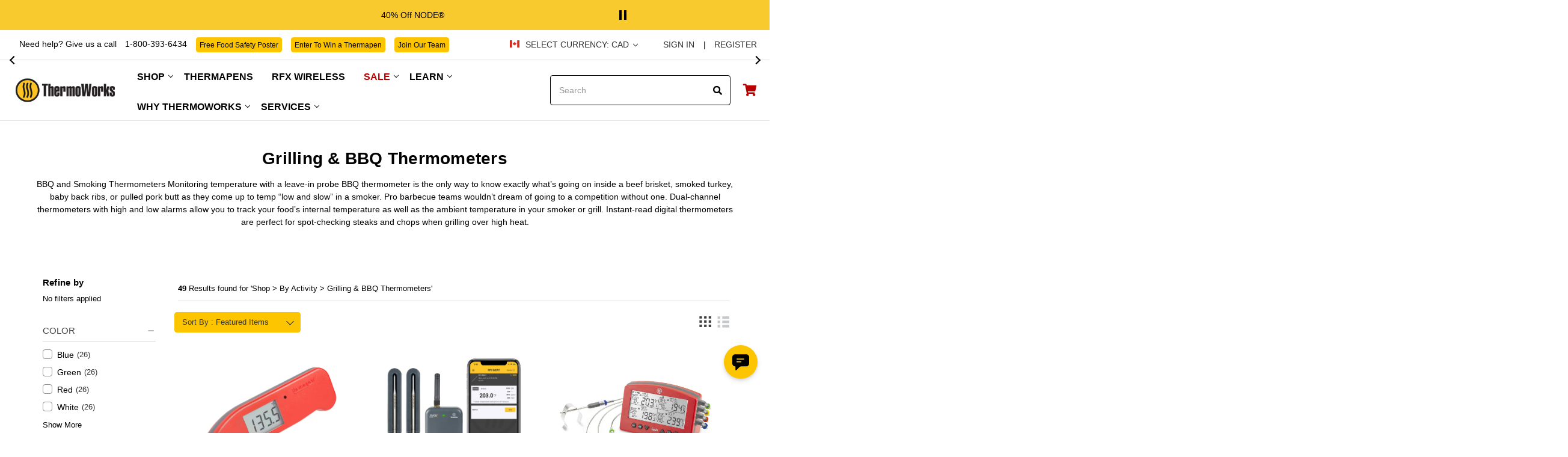

--- FILE ---
content_type: text/html; charset=UTF-8
request_url: https://www.thermoworks.com/shop/by-activity/bbq-grilling/?setCurrencyId=2
body_size: 52769
content:
<!DOCTYPE html>
<html class="no-js" lang="en">

<head>
  <script>
    const consentCookie = document.cookie.split(";").find(cookie => cookie.trim().startsWith("bc_consent="));
    if (!consentCookie) {
      document.cookie = "bc_consent=%7B%22allow%22%3A%5B2%2C3%2C4%5D%2C%22deny%22%3A%5B%5D%7D; path=/; expires=Fri, 31 Dec 9999 23:59:59 GMT";
      window.newAllowCookieSet = true;
    }
  </script>
  <script>
    (async () => {
        if (localStorage.getItem("commLogin") !== "true") {
            return
        }
        localStorage.removeItem("commLogin");
        let pathname = window.location.pathname
        if (pathname.slice(-1) === '/') {
            pathname = pathname.slice(0, -1);
        }
        const segments = pathname.split("/");
        if (segments[segments.length - 1] !== 'cart.php') {
            return
        }
        let referrer = document.referrer
        if (referrer.slice(-1) === '/') {
            referrer = referrer.slice(0,-1)
        }
        const redirect = referrer + "-ordering/"
        window.location.assign(redirect)
    })();
</script>  <script src="https://js.klevu.com/core/v2/klevu.js"></script>
<script src="https://js.klevu.com/theme/default/v2/quick-search.js"></script>
<script src="https://js.klevu.com/theme/default/v2/category-page.js"></script>
<script type="text/javascript">
    var klevu_pageCategory = "Shop;By Activity;Grilling &amp; BBQ Thermometers";
    sessionStorage.setItem("klevu_pageCategory", klevu_pageCategory);
</script>
<!-- Start-Initialise Klevu for your store -->
<script type="text/javascript">
    klevu.interactive(function () {
        klevu({
            powerUp: {
                landing: false,
                catnav: false,
                quick: false,
            }
        });
        var searchBoxSelector = 'input[name="search_query"]' + ',' + "input[data-klevu-quicksearch-input]";
        var options = {
            url: {
                landing: '/search.php', // BigCommerce Search Results Page
                queryParam: 'search_query', //BigCommerce Query Param
                protocol: 'https:',
                search: 'https://eucs29v2.ksearchnet.com/cs/v2/search'
            },
            search: {
                minChars: 0,
                searchBoxSelector: searchBoxSelector + ',.kuSearchInput', // BigCommerce + Klevu Search Input
                apiKey: "klevu-164753444588714925" // Klevu JS API Key
            },
            analytics: {
                apiKey: 'klevu-164753444588714925' // Klevu JS API Key
            }
        };
        klevu(options);
    });
</script>
<!-- End-Initialise Klevu for your store -->
<script src="https://js.klevu.com/klevu-js-v1/customizations/klevu-user-customization-164753444588714925-v2.js"></script>
<!-- Start-Initialise Klevu add to cart -->
<script type="text/javascript">
    function klevu_addtocart(id, url, qty) {
        if ('undefined' !== typeof klevu_customAddToCart) {
            klevu_customAddToCart(id, url, qty);
        } else {
            var urlProtocol = ("https:" === document.location.protocol ? "https://" : "http://");
            var bcUrl = urlProtocol + window.location.hostname + '/cart.php?action=add&product_id=' + id;
            window.location.assign(bcUrl);
        }
    }
</script>
<!-- End-Initialise Klevu add to cart -->
  <title>Shop - By Activity - Grilling &amp; BBQ Thermometers - Page 1 - ThermoWorks</title>
  <link rel="dns-prefetch preconnect" href="https://cdn11.bigcommerce.com/s-2mj19jirgg" crossorigin>
  <meta name="keywords" content="Cooking thermometers, BBQ thermometers, Kitchen thermometers, Meat temperature tools, Digital thermometers, Food thermometers, Steak doneness tools, Wireless thermometers, Grilling accessories, Commercial grade thermometers"><link rel='canonical' href='https://www.thermoworks.com/shop/by-activity/bbq-grilling/' /><meta name='platform' content='bigcommerce.stencil' />
  
   

  <link href="https://cdn11.bigcommerce.com/s-2mj19jirgg/product_images/favicon.ico?t&#x3D;1625679955" rel="shortcut icon">
  <meta name="viewport" content="width=device-width, initial-scale=1">

  <script>
    //Change document class from no - js to js so we can detect this in css
    document.documentElement.className = document.documentElement.className.replace('no-js', 'js');
  </script>

  <script>
    function browserSupportsAllFeatures() {
        return window.Promise
            && window.fetch
            && window.URL
            && window.URLSearchParams
            && window.WeakMap
            // object-fit support
            && ('objectFit' in document.documentElement.style);
    }

    function loadScript(src) {
        var js = document.createElement('script');
        js.src = src;
        js.onerror = function () {
            console.error('Failed to load polyfill script ' + src);
        };
        document.head.appendChild(js);
    }

    if (!browserSupportsAllFeatures()) {
        loadScript('https://cdn11.bigcommerce.com/s-2mj19jirgg/stencil/187f6530-a234-013e-3e59-765aeb603615/e/a2c91a90-f954-013d-a705-1eab4f34a1ae/dist/theme-bundle.polyfills.js');
    }
</script>
  <script>window.consentManagerTranslations = `{"locale":"en","locales":{"consent_manager.data_collection_warning":"en","consent_manager.accept_all_cookies":"en","consent_manager.gdpr_settings":"en","consent_manager.data_collection_preferences":"en","consent_manager.use_data_by_cookies":"en","consent_manager.data_categories_table":"en","consent_manager.allow":"en","consent_manager.accept":"en","consent_manager.deny":"en","consent_manager.dismiss":"en","consent_manager.reject_all":"en","consent_manager.category":"en","consent_manager.purpose":"en","consent_manager.functional_category":"en","consent_manager.functional_purpose":"en","consent_manager.analytics_category":"en","consent_manager.analytics_purpose":"en","consent_manager.targeting_category":"en","consent_manager.advertising_category":"en","consent_manager.advertising_purpose":"en","consent_manager.essential_category":"en","consent_manager.esential_purpose":"en","consent_manager.yes":"en","consent_manager.no":"en","consent_manager.not_available":"en","consent_manager.cancel":"en","consent_manager.save":"en","consent_manager.back_to_preferences":"en","consent_manager.close_without_changes":"en","consent_manager.unsaved_changes":"en","consent_manager.by_using":"en","consent_manager.agree_on_data_collection":"en","consent_manager.change_preferences":"en","consent_manager.cancel_dialog_title":"en","consent_manager.privacy_policy":"en","consent_manager.allow_category_tracking":"en","consent_manager.disallow_category_tracking":"en"},"translations":{"consent_manager.data_collection_warning":"We use cookies (and other similar technologies) to collect data to improve your shopping experience. ","consent_manager.accept_all_cookies":"Accept All Cookies","consent_manager.gdpr_settings":"Settings","consent_manager.data_collection_preferences":"Website Data Collection Preferences","consent_manager.use_data_by_cookies":" uses data collected by cookies and JavaScript libraries to improve your shopping experience.","consent_manager.data_categories_table":"The table below outlines how we use this data by category. To opt out of a category of data collection, select 'No' and save your preferences.","consent_manager.allow":"Allow","consent_manager.accept":"Accept","consent_manager.deny":"Deny","consent_manager.dismiss":"Dismiss","consent_manager.reject_all":"Reject all","consent_manager.category":"Category","consent_manager.purpose":"Purpose","consent_manager.functional_category":"Functional","consent_manager.functional_purpose":"Enables enhanced functionality, such as videos and live chat. If you do not allow these, then some or all of these functions may not work properly.","consent_manager.analytics_category":"Analytics","consent_manager.analytics_purpose":"Provide statistical information on site usage, e.g., web analytics so we can improve this website over time.","consent_manager.targeting_category":"Targeting","consent_manager.advertising_category":"Advertising","consent_manager.advertising_purpose":"Used to create profiles or personalize content to enhance your shopping experience.","consent_manager.essential_category":"Essential","consent_manager.esential_purpose":"Essential for the site and any requested services to work, but do not perform any additional or secondary function.","consent_manager.yes":"Yes","consent_manager.no":"No","consent_manager.not_available":"N/A","consent_manager.cancel":"Cancel","consent_manager.save":"Save","consent_manager.back_to_preferences":"Back to Preferences","consent_manager.close_without_changes":"You have unsaved changes to your data collection preferences. Are you sure you want to close without saving?","consent_manager.unsaved_changes":"You have unsaved changes","consent_manager.by_using":"By using our website, you're agreeing to our","consent_manager.agree_on_data_collection":"By using our website, you're agreeing to the collection of data as described in our ","consent_manager.change_preferences":"You can change your preferences at any time","consent_manager.cancel_dialog_title":"Are you sure you want to cancel?","consent_manager.privacy_policy":"Privacy Policy","consent_manager.allow_category_tracking":"Allow [CATEGORY_NAME] tracking","consent_manager.disallow_category_tracking":"Disallow [CATEGORY_NAME] tracking"}}`;</script>

  <script>
    //Only load visible elements until the onload event fires, after which preload nearby elements.
    window.lazySizesConfig = window.lazySizesConfig || {};
    window.lazySizesConfig.loadMode = 1;
  </script>
  <script async src="https://cdn11.bigcommerce.com/s-2mj19jirgg/stencil/187f6530-a234-013e-3e59-765aeb603615/e/a2c91a90-f954-013d-a705-1eab4f34a1ae/dist/theme-bundle.head_async.js"></script>

  <script src="https://ajax.googleapis.com/ajax/libs/webfont/1.6.26/webfont.js"></script>

  <script>
    WebFont.load({
      custom: {
        families: ['Karla', 'Roboto', 'Source Sans Pro']
      },
      classes: false
    });
  </script>

  
  <link data-stencil-stylesheet href="https://cdn11.bigcommerce.com/s-2mj19jirgg/stencil/187f6530-a234-013e-3e59-765aeb603615/e/a2c91a90-f954-013d-a705-1eab4f34a1ae/css/theme-b025d100-b1e6-013e-2405-72c9474ac898.css" rel="stylesheet">

  <!-- Start Tracking Code for analytics_facebook -->

<script data-bc-cookie-consent="4" type="text/plain">
!function(f,b,e,v,n,t,s){if(f.fbq)return;n=f.fbq=function(){n.callMethod?n.callMethod.apply(n,arguments):n.queue.push(arguments)};if(!f._fbq)f._fbq=n;n.push=n;n.loaded=!0;n.version='2.0';n.queue=[];t=b.createElement(e);t.async=!0;t.src=v;s=b.getElementsByTagName(e)[0];s.parentNode.insertBefore(t,s)}(window,document,'script','https://connect.facebook.net/en_US/fbevents.js');

fbq('set', 'autoConfig', 'false', '138880999926458');
fbq('dataProcessingOptions', []);
fbq('init', '138880999926458', {"external_id":"835e5629-19c1-4358-89fc-b378a9a34b55"});
fbq('set', 'agent', 'bigcommerce', '138880999926458');

function trackEvents() {
    var pathName = window.location.pathname;

    fbq('track', 'PageView', {}, "");

    // Search events start -- only fire if the shopper lands on the /search.php page
    if (pathName.indexOf('/search.php') === 0 && getUrlParameter('search_query')) {
        fbq('track', 'Search', {
            content_type: 'product_group',
            content_ids: [],
            search_string: getUrlParameter('search_query')
        });
    }
    // Search events end

    // Wishlist events start -- only fire if the shopper attempts to add an item to their wishlist
    if (pathName.indexOf('/wishlist.php') === 0 && getUrlParameter('added_product_id')) {
        fbq('track', 'AddToWishlist', {
            content_type: 'product_group',
            content_ids: []
        });
    }
    // Wishlist events end

    // Lead events start -- only fire if the shopper subscribes to newsletter
    if (pathName.indexOf('/subscribe.php') === 0 && getUrlParameter('result') === 'success') {
        fbq('track', 'Lead', {});
    }
    // Lead events end

    // Registration events start -- only fire if the shopper registers an account
    if (pathName.indexOf('/login.php') === 0 && getUrlParameter('action') === 'account_created') {
        fbq('track', 'CompleteRegistration', {}, "");
    }
    // Registration events end

    

    function getUrlParameter(name) {
        var cleanName = name.replace(/[\[]/, '\[').replace(/[\]]/, '\]');
        var regex = new RegExp('[\?&]' + cleanName + '=([^&#]*)');
        var results = regex.exec(window.location.search);
        return results === null ? '' : decodeURIComponent(results[1].replace(/\+/g, ' '));
    }
}

if (window.addEventListener) {
    window.addEventListener("load", trackEvents, false)
}
</script>
<noscript><img height="1" width="1" style="display:none" alt="null" src="https://www.facebook.com/tr?id=138880999926458&ev=PageView&noscript=1&a=plbigcommerce1.2&eid="/></noscript>

<!-- End Tracking Code for analytics_facebook -->


<script type="text/javascript" src="https://checkout-sdk.bigcommerce.com/v1/loader.js" defer ></script>
<script>window.consentManagerStoreConfig = function () { return {"storeName":"ThermoWorks","privacyPolicyUrl":"https:\/\/www.thermoworks.com\/privacy-policy\/","writeKey":null,"improvedConsentManagerEnabled":true,"AlwaysIncludeScriptsWithConsentTag":true}; };</script>
<script type="text/javascript" src="https://cdn11.bigcommerce.com/shared/js/bodl-consent-32a446f5a681a22e8af09a4ab8f4e4b6deda6487.js" integrity="sha256-uitfaufFdsW9ELiQEkeOgsYedtr3BuhVvA4WaPhIZZY=" crossorigin="anonymous" defer></script>
<script type="text/javascript" src="https://cdn11.bigcommerce.com/shared/js/storefront/consent-manager-config-3013a89bb0485f417056882e3b5cf19e6588b7ba.js" defer></script>
<script type="text/javascript" src="https://cdn11.bigcommerce.com/shared/js/storefront/consent-manager-08633fe15aba542118c03f6d45457262fa9fac88.js" defer></script>
<script type="text/javascript">
var BCData = {};
</script>
<script src='https://backorder-cdn-v2.grit.software/default-bundle_v2.js' defer ></script><script data-bc-cookie-consent="4" type="text/plain" 
async 
type="text/javascript"
src="https://jzvsc.thermoworks.com/providers/atLabel/load" 
onError="var fallbackScript = document.createElement('script');fallbackScript.src='https://cdn.attn.tv/thermoworks/dtag.js';document.head.appendChild(fallbackScript);"
></script>
<script data-bc-cookie-consent="4" type="text/plain">
    var attnData = {
	    pageType: "category",
            orderData: {},
    }
try {
    if ("") {
        fetch("/api/storefront/order/", {
            credentials: "include",
        })
        .then(function (response) {
            return response.json();
        })
        .then(function (orderInfo) {
            window.attnData = window.attnData || {
			        pageType: "category",
    		        orderData: {},
		            }
            window.attnData.orderData = {
                cartTotal: orderInfo.orderAmount,
                cartId: orderInfo.cartId,
			    cartCoupon: orderInfo.coupons.length > 0 ? orderInfo.coupons[0].code : null,
                orderId: orderInfo.orderId,
                phone: orderInfo.billingAddress.phone,
                email: orderInfo.billingAddress.email,
                items: orderInfo.lineItems.physicalItems.map(item => {
                    return {
                        sku: item.productId,
                        subProductId: item.variantId,
                        name: item.name,
                        image: item.imageUrl,
                        price: item.salePrice,
                        currency: orderInfo.currency.code,
                        quantity: item.quantity,
                    }
                }),
            }
        })
}} catch (e) {}
</script><script data-bc-cookie-consent="4" type="text/plain">

!function(e){if(!window.pintrk){window.pintrk=function()

{window.pintrk.queue.push(Array.prototype.slice.call(arguments))};var

n=window.pintrk;n.queue=[],n.version="3.0";var

t=document.createElement("script");t.async=!0,t.src=e;var

r=document.getElementsByTagName("script")[0];r.parentNode.insertBefore(t,r)}}

("https://s.pinimg.com/ct/core.js");



pintrk('load','2620051439109', { em: '%%GLOBAL_BillingEmail%%', });

pintrk('page');

</script><script>
    
  
    var { productId } = JSON.parse("{}");
  
    window.token = "eyJ0eXAiOiJKV1QiLCJhbGciOiJFUzI1NiJ9.[base64].e8urp_sYRmh2F74d9j7obqb-i7YWhzEwCITg75TG_UYUdAfT0GZF7gCSd4bIiRrQNJhymBsPRQJoJjtMH4d2hg";
  
    window.productId = productId;

    window.is_restrict_login = "false";
    window.customer_id = "";
</script><script>
 window.storefrontSetting = "{\"backorder_description\":\"\",\"backorder_button_color\":\"\",\"backorder_button_text\":\"Add to Cart\",\"backorder_button_background_color\":\"\",\"packing_slip_message\":\"\",\"cart_message\":\"This item is temporarily on back order. Your entire order will ship when it is back in stock, however you will be billed at the time of your order. To have us partial ship your order contact Customer Care at 801-756-7705 or orders@thermoworks.com.\\u0026nbsp;\\u0026nbsp;\",\"is_inventory_description_enabled\":false,\"in_stock_description\":\"\",\"inventory_backorder_description\":\"\",\"low_stock_description\":\"\",\"low_stock\":0,\"is_mixed_cart_alert_enabled\":false,\"mix_cart_alert\":\"\",\"installed_time\":\"2021-11-27T23:03:52Z\",\"legacy_installed_time\":\"2021-11-27T23:03:52Z\",\"show_back_in_stock_date\":true,\"buying_over_threshold_message\":\"You're trying to buy {buying_qty} {item_name}, but only {threshold} will be added to the cart, since we only have {threshold} available for Backorder\",\"theme_selectors\":{\"cart\":{\"cartMsg\":\".bo-cart-message\",\"cartMsgWrapper\":\"table.cart tbody tr.cart-item:eq({index}) td:eq(1)\",\"productContainer\":\"table.cart tbody tr.cart-item:eq({index})\"},\"compare\":{\"productAddBtn\":\"table.compareTable tr:eq(1) td.compareTable-action:eq({index}) a[data-product-id]\",\"productContainer\":\"table.compareTable th.compareTable-product\",\"productImage\":\"img:eq(0)\",\"productsWrapper\":\"\"},\"detail\":{\"backInStockDateFormat\":\"MMM DD, YYYY\",\"cardAddBtn\":\"a[data-button-type=\\\"add-cart\\\"]\",\"cardBuyNowBtn\":\"\",\"cardContainer\":\"article.card\",\"inventoryDescriptionContainer\":\".form-field.form-field--increments\",\"productAddBtn\":\"input#form-action-addToCart\",\"productBuyNowBtn\":\"\",\"productContainer\":\".productView:not(.productView--quickView), .modal-body.quickView\",\"productImage\":\"img:eq(0)\",\"replaceInventoryDesc\":false,\"shippingDescriptionContainer\":\".productView-options\"},\"listing\":{\"productAddBtn\":\"a[data-button-type=\\\"add-cart\\\"]\",\"productBuyNowBtn\":\"\",\"productContainer\":\"article.card\",\"productImage\":\"img:eq(0)\"},\"quickSearch\":{\"productAddBtn\":\"a[data-button-type=\\\"add-cart\\\"]\",\"productBuyNowBtn\":\"\",\"productContainer\":\"article.card\",\"productImage\":\"img:eq(0)\",\"wrapper\":\".dropdown--quickSearch\"},\"stockLabel\":{\"detail\":[{\"bgColor\":\"rgba(18, 210, 58, 0.9)\",\"label\":\"inStock\",\"text\":\"In Stock\",\"textColor\":\"#ffffff\"},{\"bgColor\":\"rgba(210, 18, 54, 0.9)\",\"label\":\"outOfStock\",\"text\":\"Out Of Stock\",\"textColor\":\"#ffffff\"},{\"bgColor\":\"rgba(178, 29, 204, 0.9)\",\"label\":\"backorder\",\"text\":\"Backorder\",\"textColor\":\"#ffffff\"}],\"isEnable\":false}},\"enable\":true,\"channel_id\":1,\"customize_mixed_cart_button\":{},\"hide_backorder_products_from_guests\":false,\"backorder_description_color\":\"\",\"backorder_description_font_size\":\"\",\"is_list_all_backorders\":false,\"format_backorder_items_list_on_order_note\":\"\",\"separator_order_note_backorder_item_character\":\"\"}" 
</script><script data-bc-cookie-consent="4" type="text/plain">
    var attnData = {
	    pageType: "category",
            orderData: {},
    }
try {
    if ("") {
        fetch("/api/storefront/order/", {
            credentials: "include",
        })
        .then(function (response) {
            return response.json();
        })
        .then(function (orderInfo) {
            window.attnData = window.attnData || {
			        pageType: "category",
    		        orderData: {},
		            }
            window.attnData.orderData = {
                cartTotal: orderInfo.orderAmount,
                cartId: orderInfo.cartId,
			    cartCoupon: orderInfo.coupons.length > 0 ? orderInfo.coupons[0].code : null,
                orderId: orderInfo.orderId,
                phone: orderInfo.billingAddress.phone,
                email: orderInfo.billingAddress.email,
                items: orderInfo.lineItems.physicalItems.map(item => {
                    return {
                        sku: item.productId,
                        subProductId: item.variantId,
                        name: item.name,
                        image: item.imageUrl,
                        price: item.salePrice,
                        currency: orderInfo.currency.code,
                        quantity: item.quantity,
                    }
                }),
            }
        })
}} catch (e) {}
</script>
<script data-bc-cookie-consent="4" type="text/plain">
 const attn_upc = "";
    const attn_price = "";
    var variant = null;
    const attnBCProducts = window.attn_bc_products = window.attn_bc_products || {};
    const productsCatalogue = attnBCProducts.products = attnBCProducts.products || [];
    const attnProduct = {
        sku: '',
        subProductId: variant,
        productId: '',
        name: '',
        image: 'https://cdn11.bigcommerce.com/s-2mj19jirgg/stencil/187f6530-a234-013e-3e59-765aeb603615/e/a2c91a90-f954-013d-a705-1eab4f34a1ae/img/ProductDefault.gif',
        category: '',
        price: attn_price,
        currency: 'CAD' || 'CAD',
    };
    if (attnData.pageType === 'product' && attnProduct.sku) {    try {
        fetch('/graphql', {
            method: 'POST',
            credentials: 'same-origin',
            headers: {
              'Content-Type': 'application/json',
              'Authorization': 'Bearer eyJ0eXAiOiJKV1QiLCJhbGciOiJFUzI1NiJ9.[base64].e8urp_sYRmh2F74d9j7obqb-i7YWhzEwCITg75TG_UYUdAfT0GZF7gCSd4bIiRrQNJhymBsPRQJoJjtMH4d2hg'
            },
            body: JSON.stringify({ query: '{ site {product(entityId: ) { sku, variants{edges{node{upc, entityId, prices{price{value}}}}}}}}'})})
            .then(data => data.json())
            .then(json => json?.data?.site?.product?.variants?.edges)
            .then(variantsArr =>  {
                if (variantsArr.length === 1) {
                    variant = variantsArr[0]?.node?.entityId;
                } else if (attn_upc) {
                    variant = variantsArr.find(variantObj => variantObj?.node?.upc === attn_upc)?.node.entityId;
                } else if (attn_price) {
                    variant = variantsArr.find(variantObj => variantObj?.node?.prices?.price?.value?.toString() === attn_price)?.node.entityId;
                } else {
                    variant = variantsArr[0]?.node?.entityId;
                }
            })
            .then(() => {
                attnProduct.subProductId = variant;
                attnBCProducts["current_product"] = attnProduct;
                if (productsCatalogue.filter(i => {i.productId === '' && i.subProductId === variant}).length === 0) {
                    productsCatalogue.push(attnProduct);
                }
            })
    } catch {
        attnBCProducts["current_product"] = attnProduct;
        if (productsCatalogue.filter(i => i.productId === '').length === 0) {
            productsCatalogue.push(attnProduct);
        }
    }}
</script><script data-bc-cookie-consent="4" type="text/plain">
    var attnData = {
	    pageType: "category",
            orderData: {},
    }
try {
    if ("") {
        fetch("/api/storefront/order/", {
            credentials: "include",
        })
        .then(function (response) {
            return response.json();
        })
        .then(function (orderInfo) {
            window.attnData = window.attnData || {
			        pageType: "category",
    		        orderData: {},
		            }
            window.attnData.orderData = {
                cartTotal: orderInfo.orderAmount,
                cartId: orderInfo.cartId,
			    cartCoupon: orderInfo.coupons.length > 0 ? orderInfo.coupons[0].code : null,
                orderId: orderInfo.orderId,
                phone: orderInfo.billingAddress.phone,
                email: orderInfo.billingAddress.email,
                items: orderInfo.lineItems.physicalItems.map(item => {
                    return {
                        sku: item.productId,
                        subProductId: item.variantId,
                        name: item.name,
                        image: item.imageUrl,
                        price: item.salePrice,
                        currency: orderInfo.currency.code,
                        quantity: item.quantity,
                    }
                }),
            }
        })
}} catch (e) {}
</script>
<script data-bc-cookie-consent="4" type="text/plain">
 const attn_upc = "";
    const attn_price = "";
    var variant = null;
    const attnBCProducts = window.attn_bc_products = window.attn_bc_products || {};
    const productsCatalogue = attnBCProducts.products = attnBCProducts.products || [];
    const product = {
        sku: '',
        subProductId: variant,
        productId: '',
        name: '',
        image: 'https://cdn11.bigcommerce.com/s-2mj19jirgg/stencil/187f6530-a234-013e-3e59-765aeb603615/e/a2c91a90-f954-013d-a705-1eab4f34a1ae/img/ProductDefault.gif',
        category: '',
        price: attn_price,
        currency: 'CAD' || 'CAD',
    };
    if (attnData.pageType === 'product' && product.sku) {    try {
        fetch('/graphql', {
            method: 'POST',
            credentials: 'same-origin',
            headers: {
              'Content-Type': 'application/json',
              'Authorization': 'Bearer eyJ0eXAiOiJKV1QiLCJhbGciOiJFUzI1NiJ9.[base64].e8urp_sYRmh2F74d9j7obqb-i7YWhzEwCITg75TG_UYUdAfT0GZF7gCSd4bIiRrQNJhymBsPRQJoJjtMH4d2hg'
            },
            body: JSON.stringify({ query: '{ site {product(entityId: ) { sku, variants{edges{node{upc, entityId, prices{price{value}}}}}}}}'})})
            .then(data => data.json())
            .then(json => json?.data?.site?.product?.variants?.edges)
            .then(variantsArr =>  {
                if (variantsArr.length === 1) {
                    variant = variantsArr[0]?.node?.entityId;
                } else if (attn_upc) {
                    variant = variantsArr.find(variantObj => variantObj?.node?.upc === attn_upc)?.node.entityId;
                } else if (attn_price) {
                    variant = variantsArr.find(variantObj => variantObj?.node?.prices?.price?.value?.toString() === attn_price)?.node.entityId;
                } else {
                    variant = variantsArr[0]?.node?.entityId;
                }
            })
            .then(() => {
                product.subProductId = variant;
                attnBCProducts["current_product"] = product;
                if (productsCatalogue.filter(i => {i.productId === '' && i.subProductId === variant}).length === 0) {
                    productsCatalogue.push(product);
                }
            })
    } catch {
        attnBCProducts["current_product"] = product;
        if (productsCatalogue.filter(i => i.productId === '').length === 0) {
            productsCatalogue.push(product);
        }
    }}
</script><script src="https://cdn.userway.org/widget.js" data-account="GYzVIoUzjp"></script><!-- Google Tag Manager -->
<script>(function(w,d,s,l,i){w[l]=w[l]||[];w[l].push({'gtm.start':
  new Date().getTime(),event:'gtm.js'});var f=d.getElementsByTagName(s)[0],
  j=d.createElement(s),dl=l!='dataLayer'?'&l='+l:'';j.async=true;j.src=
  'https://www.googletagmanager.com/gtm.js?id='+i+dl;f.parentNode.insertBefore(j,f);
  })(window,document,'script','dataLayer','GTM-MHHJVD2');</script>
<!-- End Google Tag Manager -->
<!-- Data Layer Pushes -->
<script type="text/javascript">
  var dataLayer = new Array();
  function trackGTMEcommerce() {
    this._addTrans = addTrans;
    this._addItem = addItems;
    this._trackTrans = trackTrans;
  }
  var transaction = {};
  transaction.transactionProducts = [];
  function addTrans(orderID, store, total, tax, shipping, city, state, country) {
    transaction.transactionId = orderID;
    transaction.transactionAffiliation = store;
    transaction.transactionTotal = total;
    transaction.transactionTax = tax;
    transaction.transactionShipping = shipping;
  }
  function addItems(orderID, sku, product, variation, price, quantity) {
    transaction.transactionProducts.push({
      'id': orderID,
      'sku': sku,
      'name': product,
      'category': variation,
      'price': price,
      'quantity': quantity
    });
  }
  function trackTrans() {
    transaction.event = 'bcTransactionComplete';
    dataLayer.push(transaction);
  }
  var pageTracker = new trackGTMEcommerce();
</script>
<!-- Data Layer Pushes End -->
<script data-cfasync="false" data-dd-sm-ignore="true" data-cookieconsent="ignore" id="wsa-tag-manager-tags" nonce="">
</script >
</script>
<script data-cfasync="false" data-dd-sm-ignore="true" data-cookieconsent="ignore" id="wsa-tag-manager-javascript-h-test" nonce="">!function(w,d){if(d.location.href.indexOf('showHidden=true')<0&&d.location.href.indexOf('shogun.page/previews')<0){w.TagRocket=w.TagRocket||{};var T=w.TagRocket;T.teh=[];w.onerror=function(m,s,l,c,e){T.teh.push((l?(l+' '):'')+(c?(c+' '):'')+m+(m.colno?(':'+m.colno):'')+(s?(' '+s):''));};function a(s){var e=d.createElement('script'),h=d.getElementsByTagName('head')[0];e.appendChild(d.createTextNode(s));h.insertBefore(e,h.firstChild)}a('()=>{};window.arrowFunctions=1');a('async function a(){};window.asyncFunctions=1');var m=new Date().toISOString(),q='wsa-tag-manager-javascript-',z;T.tah=function(s){w.dataLayer=w.dataLayer||[];if(!w.gtag){w.gtag=function(){dataLayer.push(arguments)};gtag('js',new Date);t=d.createElement('script');t.async=!0;t.setAttribute('src','https://www.googletagmanager.com/gtag/js?id=G-7XTJM93TLW');d.head.appendChild(t)};if(!w.wsa_tre){var n='denied';gtag('consent',{functionality_storage:n,ad_storage:n,analytics_storage:n,ad_user_data:n,ad_personalization:n,personalization_storage:n,security_storage:n});gtag('config',"G-7XTJM93TLW",{groups:'TagRocketErrorTracking',send_page_view:false});;gtag('config',"G-MTQLBLZ2RE",{groups:'TagRocketErrorTracking',send_page_view:false});gtag('event','tag_rocket_error',{send_to:["G-MTQLBLZ2RE"],description:'Script Failure',app_version:'3.46.28',tag_rocket_version:'1.94',ua:navigator.userAgent});};w.wsa_tre=1;if(w.console)console.error('Tag Rocket (h): '+s,T.teh);T.teh.forEach(function(e){gtag('event','app_error',{send_to:'G-7XTJM93TLW',scope:s,description:s+' 3.46.28 h '+e,message:'h '+e,app_version:'3.46.28',automatic:1,tag_rocket_version:'1.94',pagedatetime:m,datetime:m,ua:navigator.userAgent,tags:"unknown",environment:'Production'})})};p=function(){if(!T.ts&&!d.getElementById(q+'second'))T.tah('Header Script Missing');else if(!T.tss)T.tah('Header Script Failure1');else if(!T.ts)T.tah('Header Script Failure2');if(!T.tm&&!d.getElementById(q+'main'))T.tah('Footer Script Missing');else if(!T.tm)T.tah('Footer Script Failure')};if(w.addEventListener)w.addEventListener('DOMContentLoaded',p);else w.attachEvent('onDOMContentLoaded',p)}}(window,document)</script>               
<script data-cfasync="false" data-dd-sm-ignore="true" data-cookieconsent="ignore" id="wsa-tag-manager-javascript-second" nonce="">
/*
    Web Site Advantage: Tag Rocket App Head [1.94.78373]
    https://bigcommerce.websiteadvantage.com.au/tag-rocket/
    Copyright (C) 2020 - 2025 Web Site Advantage
*/

!function(w,d){if(d.location.href.indexOf('showHidden=true')<0&&d.location.href.indexOf('shogun.page/previews')<0){w.TagRocket=w.TagRocket||{};var T=w.TagRocket;T.tss=1;T.tags='gads|ga4|bing|pinterest|facebook';T.scc='US-OH';T.seu='false';T.l='';var eet=new Date,eei=0,eer=0,eea='G-7XTJM93TLW';T.ecq=[];T.ec=function(){if(T.consent.analytics)gtag.apply(null,arguments);else T.ecq.push(arguments)};T.a=function(s,e,c,o){try{if(!eei){eei=1;if(!w.gtag){w.gtag=function(){dataLayer.push(arguments)}}T.ec('config',eea,{groups:'TagRocketErrorTracking',send_page_view:false})}if(!eer){eer=1;T.ct=c;if(w.console)console.error('Tag Rocket: '+s+': '+e,o||'');T.ct=1;var z = e?e.substring(0,255):'-missing-';T.ec('event','app_error',{send_to:eea,scope:s,description:s+' 3.46.28 '+z,message:z,app_version:'3.46.28',automatic:1,tag_rocket_version:'1.94',pagedatetime:eet.toISOString(),datetime:new Date().toISOString(),ua:navigator.userAgent,tags:T.tags,timesinceload:new Date-eet,environment:'Production'});eer=0}}catch(x){try{T.ec('event','app_error',{send_to:eea,scope:'AppErrorError',description:'3.46.28 '+x,message:''+x,app_version:'3.46.28',tag_rocket_version:'1.94',pagedatetime:eet.toISOString(),datetime:new Date().toISOString(),ua:navigator.userAgent,tags:T.tags,timesinceload:new Date-eet,environment:'Production'});}catch(y){}}};T.eq=T.eq||[];if(w.addEventListener){w.addEventListener('error',function(){T.ef.apply(T,arguments)},{passive:!0,capture:!0});}else if(w.attachEvent){w.attachEvent('onerror',function(){T.ef.apply(T,arguments)});}if(!T.ef){T.ef=function(){T.eq.push(arguments)}};if(!T.cf){T.cq=T.cq||[];T.cf=function(){T.cq.push(arguments)};if(w.console){T.ce=console.error;console.error=function(){T.ce.apply(console,arguments);T.cf.apply(T,arguments)}}};try{T.dM='NewPromotionsAdded';T.eg=[];T.eh=0;T.cG=function(){T.ee(function(a){a.forEach(function(b){T.e(b.addedNodes,function(c){if(T.bN(c,T.bH)=='promotion'&&T.bM(c,'found')){T.eg.push(c)}T.e(T.eb(c,"["+T.bH+"='promotion']"),function(e){if(T.bM(e,'found')){T.eg.push(e)}})})});if(T.bz(T.eg)&&!T.eh){T.z(function(){T.eh=T.be(function(){T.eh=0;T.f(T.dM,{elements:T.eg});T.eg=[];},100,'New Promotions Added')})}});};T.dX=[];T.dY=0;T.dZ=function(a){T.e(a,function(b){if(T.bN(b,T.bH)=='list'&&T.ea(b)&&T.bM(b,'found')){T.dX.push(b)}T.e(T.eb(b,"["+T.bH+"='list']"),function(c){if(T.ea(c)&&T.bM(c,'found')){T.dX.push(c)}})})};T.ed=function(){T.z(function(){if(T.bz(T.dX)){if(T.dY)T.dT(T.dY);T.dY=T.be(function(){T.f(T.di,{elements:T.dX});T.dX=[];T.dY=0},500,'New Products Added')}})};T.cF=function(e){T.ee(function(f){f.forEach(function(g){T.dZ(g.addedNodes);});T.ed();},e||d.body)};T.di='NewProductsAdded';T.aS='UserDataUpdated';T.eb=function(a,b){if(!a.querySelectorAll)return[];var c=a.querySelectorAll(b);if(Array.from)return Array.from(c);else return c};T.bG=function(a){return T.eb(d,a)};T.ea=function(a){var b=T.bN(a,T.bI);return b&&!isNaN(parseInt(b,10))};T.D=function(a){return typeof a!=='undefined'&&a!==null};T.v=function(a){return a===0||(T.D(a)&&a!==''&&!isNaN(a))};T.en=function(a){var b=String.fromCodePoint;if(b){return b(a)}return ''};T.em=function(a,b,c){var e=[].slice.call(a).map(function(f){if(c||typeof(f)==='function')return f;try{return T.bl(f)}catch(g){if(Array.isArray(f)){return [].concat(f)}else return f}});if(T.bz(e)){e[0]=T.en(b)+' %cTag Rocket: %c'+e[0];e.splice(1,0,'color:none;');e.splice(1,0,'color:#28a300;')}return e};T.aR=function(){if(w.console)console.warn.apply(console,T.em(arguments,0x1F6A8,1))};T.cQ=function(){if(w.console)console.error.apply(console,T.em(arguments,0x26A0,1))};T.ah=function(a,b){return a.sort(function(c,e){return e.price*e.quantity-c.price*c.quantity}).slice(0,b)};T.cX=function(a,b,c,e){var f,g=function(h){if(h>=T.bz(a))c&&c();else T.be(function(){T.t('SB95',function(){f=b(a[h],h);if(typeof f!=='undefined')c&&c(f);else g(h+1)},1)},0,'Yield '+h+' '+e);};g(0)};T.e=function(a,b){var c,e,f=T.bz(a);if(a&&f)for(c=0;c<f;c++){e=b(a[c],c);if(typeof e!=='undefined')return e}};T.dq=function(a,b){if(a&&T.bz(a))for(var c=0;c<T.bz(a);c++){if(a[c]===b)return true}};T.ej=function(a,b,c){a.setAttribute(b,c)};T.p=function(a,b,c){if(T.D(c)&&c!=='')a[b]=c};T.bu=function(a,b){if(!b||!a)return a;var c=b.split('.'),e=a[c.shift()];return T.bu(e,c.join('.'))};T.t=function(a,b,c,e){try{c&&b.apply(this,e)}catch(f){T.a(a,''+f,1,f)}};T.bP=function(a,b,c,e){var f=function(){T.t.call(this,'SB24',c,1,arguments)};if(b==T.T&&d.readyState!="loading"){T.be(f,0,T.T)}else{e=e||{};if(!T.D(e.passive)){e.passive=!0;}a.addEventListener&&a.addEventListener(b,f,e)||a.attachEvent&&a.attachEvent('on'+b,f)}};T.S=function(a,b){T.bP(w,a,function(a){if(!b.done){b.done=1;b(a)}},{once:!0})};T.bf=function(a,b){try{return JSON.stringify(a,b)}catch(c){throw ''+T.bf.caller+' '+c}};T.cs=function(a){return a&&JSON.parse(a)};T.bl=function(a){return T.cs(T.bf(a))};T.du=function(a){return T.bf(a)=='{}'};T.V=function(a){var b=Object(a),c,e,f,g=arguments;for(c=1;c<g.length;c++){e=g[c];if(e!=null){for(f in e){if(Object.prototype.hasOwnProperty.call(e,f))b[f]=e[f];}}}return b;};T.bz=function(a){return a.length};T.bS=function(a){try{if(!localStorage||T.el)return !1;return localStorage.removeItem(a)}catch(b){T.a('SB63','Incognito Safari has blocked localStorage. This stops us tracking things like add to cart events',1,b);T.el=!0}};T.bQ=function(a){try{if(!localStorage||T.el)return !1;return localStorage.getItem(a)}catch(b){T.a('SB61','Incognito Safari has blocked localStorage. This stops us tracking things like add to cart events',1,b);T.el=!0}};T.bR=function(a,b){try{if(!localStorage||T.el)return !1;localStorage.setItem(a,b)}catch(c){T.a('SB60','Incognito Safari has blocked localStorage. This stops us tracking things like add to cart events',1,c);T.el=!0}};T.ar=function(a){var b=d.cookie.match(new RegExp('(^| )'+a+'=([^;]+)')),c=b&&unescape(b[2])||'';return c=='deleted'?'':c};T.O=function(a){var b=w.performance;return b&&b.getEntriesByType&&b.getEntriesByType(a)};T.N=function(){var a=navigator;return a.connection||a.mozConnection||a.webkitConnection};T.L=function(a,b,c){return (a||'').replace(b,c||'')};T.au=function(a){return (a||'').trim().toLowerCase()};T.bC=function(a){return T.L(T.L(T.au(a),/([^a-z0-9 _])/g),/ +/g,'_')};T.aG=function(a,b){return a.indexOf(b)>=0};T.P=function(a,b){b=b||255;if(!a)return '(missing)';a=T.L((''+a).trim(),/ *(\r\n|\n|\r) */gm,' ');if(T.bz(a)<=b)return a;return a.substring(0,b-3)+'...'};T.cR=function(a,b){var c='',e='';switch(b){case 'AU':c='0011';e='61';break;case 'US':case 'CA':c='011';e='1';break;case 'GB':c='011';e='44';break;case 'IT':c='00';e='39';break;}a=T.L(a,/[^\d+]+/g);if(c)a=T.L(a,new RegExp('^'+c),'+');if(a[0]!='+'&&e){a='+'+T.L(e+a,/^0/);}return a};T.bO=function(a,b){return a.hasAttribute(b)};T.bN=function(a,b){if(a.getAttribute)return T.P(a.getAttribute(b))};T.bM=function(a,b){var c='data-tagrocket-'+b;if(T.bO(a,c))return 0;T.ej(a,c,'1');return 1};T.bV=function(a,b,c,e){var f=setInterval(function(){T.t(a,function(){try{c()}catch(g){if(b)clearInterval(f);throw g}},1)},e);return f};T.cD=function(a,b,c,e){if(a)T.dT(a);return T.be(b,c,e)};T.dT=function(a){clearTimeout(a)};T.be=function(a,b,c){return setTimeout(a,b,'Tag Rocket '+(c||''))};T.cb=function(a,b,c){T.dx('query getCartMetafields{site{cart{metafields(namespace:"bc_storefront" keys:["'+b+'"]){edges{node{entityId}}}}}}',function(e,f){T.t('SB82',function(){if(e>0){var g='createCartMetafield',h='',i=T.bu(f,'data.site.cart.metafields.edges');if (i&&i.length){g='updateCartMetafield';h=' metafieldEntityId:'+i[0].node.entityId}T.dx('mutation '+g+'{cart{'+g+'(input:{cartEntityId:"'+a+'" data:{key:"'+b+'" value:"'+T.bf(c).replace(/"/g,'\\"')+'"}'+h+'}){metafield{id entityId key value}errors{...on Error{message}}}}}',function(e,j){T.t('SB83',function(){if(e>0){}},1)})}},1)})};T.ek=function(a){T.cK.appendChild(a)};T.ei=function(a,b,c){b=b||{};if(b.onvisible&&d.hidden){T.S('visibilitychange',function(){T.ei(a,b,c)});return};var e=d.createElement(a),f;if(b.id&&d.getElementById(b.id))return;for(var g in b){T.ej(e,g,b[g])}e.onload=e.onreadystatechange=function(){f=e.readyState;if(!f||f=='loaded'||f=='complete'){if(c)c();c=null}};T.ek(e);return e};T.aQ=function(a,b,c){b=b||{};b.src=a;if(!T.D(b.async))b.async=!0;if(T.cN)b.nonce=T.cN;if(!T.D(b.onvisible))b.onvisible=!0;if(T.pageType!='orderconfirmation'||T.b.updated){T.ei('script',b,c)}else{T.o(T.aS,function(){T.ei('script',b,c)})}};T.dE=function(a){if(T.bO(a,'data-list-name'))return T.bN(a,'data-list-name');if(a.parentElement)return T.dE(a.parentElement)};T.Q=function(){var a=d.querySelector('head meta[name="description"]');if(a)return T.bN(a,'content');};T.cP=function(a){var b=w.location.href.match(new RegExp('[?&]'+a+'=([^&]*)'));return decodeURIComponent(b&&b[1]||'')};T.ee=function(a,b,c){if(w.MutationObserver)T.S(T.T,function(){c=c||{childList:!0,subtree:!0};b=b||d.body;if(!b)throw 'no target';new MutationObserver(a).observe(b,c)})};T.dM='NewPromotionsAdded';T.eg=[];T.eh=0;T.cG=function(){T.ee(function(a){a.forEach(function(b){T.e(b.addedNodes,function(c){if(T.bN(c,T.bH)=='promotion'&&T.bM(c,'found')){T.eg.push(c)}T.e(T.eb(c,"["+T.bH+"='promotion']"),function(e){if(T.bM(e,'found')){T.eg.push(e)}})})});if(T.bz(T.eg)&&!T.eh){T.z(function(){T.eh=T.be(function(){T.eh=0;T.f(T.dM,{elements:T.eg});T.eg=[];},100,'New Promotions Added')})}});};T.dX=[];T.dY=0;T.dZ=function(a){T.e(a,function(b){if(T.bN(b,T.bH)=='list'&&T.ea(b)&&T.bM(b,'found')){T.dX.push(b)}T.e(T.eb(b,"["+T.bH+"='list']"),function(c){if(T.ea(c)&&T.bM(c,'found')){T.dX.push(c)}})})};T.ed=function(){T.z(function(){if(T.bz(T.dX)){if(T.dY)T.dT(T.dY);T.dY=T.be(function(){T.f(T.di,{elements:T.dX});T.dX=[];T.dY=0},500,'New Products Added')}})};T.cF=function(e){T.ee(function(f){f.forEach(function(g){T.dZ(g.addedNodes);});T.ed();},e||d.body)};T.di='NewProductsAdded';T.av='PromotionsVisible';T.dL=function(a){T.bE(T.av,a)};T.bD=function(a,b){var c,e=[];T.e(a.infos||a.items||a,function(f){c=f.product||f;if(!c.completed){e.push(c);}});if (T.bz(e)&&T.cP('showHidden')!='true'){T.a('SB55e',''+T.bz(e)+' incomplete products on '+b+' '+e[0].productId+' '+e[0].name,1,e);}};T.dH=function(a,b){var c="["+T.bH+"='list']["+T.bI+"='"+a+"']";if(b)c="[data-list-name='"+T.L(b,/['"\\]/g,'\\$&')+"'] "+c;return d.querySelector(c)};T.m='ProductsVisible';T.dJ=function(a,b){if(T.ba||T.bb)a.search=T.ba||T.bb;T.bD(a,T.m);T.db(T.m,a,b)};T.dU=function(a){T.t('SB19b',function(){var b,c={},e;T.e(a,function(f){if(!f.seen){f.seen=1;b=f.callback.name+f.id;if(!c[b])c[b]=[];c[b].push(f)}});for(var g in c){e=c[g][0];e.callback({infos:c[g],list:e.list})}},1)};T.dW=0;T.dV=[];T.dP=function(a){a.visibleTime=0;if(!T.D(a.minVisibleTime))a.minVisibleTime=2e3;var b,c=new IntersectionObserver(function(e){T.e(e,function(f){if(f.isIntersecting){a.lastVisible=new Date;a.trigger='visible';b=T.be(function(){c.disconnect();T.dV.push(a);if(T.dW)return;T.dW=T.be(function(){T.dW=0;if(T.bz(T.dV)){T.dU(T.dV);T.dV=[];}},1e3,'Visible Ticking')},a.minVisibleTime-a.visibleTime,'On First Visible')}else{if(b)T.dT(b);if(a.lastVisible){a.visibleTime+=new Date-a.lastVisible;a.lastVisible=0}}})},{threshold:[0.5]});c.observe(a.e)};T.dR=[];T.dS=0;T.dQ=function(a){T.dR.push(a)};T.cH=function(){T.t('SB18',function(){var b,c,e=0,f=1,g=function(a){if(a.seen)return false;if(a.e&&a.e.getBoundingClientRect){try{b=a.e.getBoundingClientRect()}catch(h){}if(b){return b.top>-b.height/2&&b.left>-b.width/2&&b.bottom-b.height/2<=(w.innerHeight||d.documentElement.clientHeight)&&b.right-b.width/2<=(w.innerWidth||d.documentElement.clientWidth)}}return a.percent<T.dS},i=function(j,k){if(!k&&c)return;T.dT(c);c=T.be(function(){c=0;T.t('SB18a',function(){l()},1)},j,'Scroll Tick '+k)} ,l=function(){var m=[],n=1,o,p,q,r=d.body,s=d.documentElement;q=w.pageYOffset,p=w.innerHeight;if(r&&r.scrollHeight){if(f==1)f=r.scrollHeight;if(s.clientHeight)n=s.clientHeight;if(q&&p)n=q+p;}o=n/f;if(o>T.dS){T.dS=o;e=n;T.t('SB18b',function(){T.e(T.dR,function(a){a.trigger='scroll '+o;if(g(a)&&T.bz(m)<=5)m.push(a)});if(T.bz(m)){T.dU(m);i(6e3,1)}},1);}};T.bP(d,'scroll',function(){i(1e3,0);});T.S('load',function(){l()})},1);};T.dK=function(a){if(a.e&&('IntersectionObserver' in window)){T.dP(a)}else{T.dQ(a)}};T.dO=function(a,b,c,e){if(!w._bcCsrfProtectionPatched&&e<10){T.be(function(){T.dO(a,b,c,e+1)},100,'XMLHttpRequest Wait '+e)}else{var f=new XMLHttpRequest();e=e||1;f.onreadystatechange=function(){if(this.readyState==4){if(this.status!=200){if(e<12){T.be(function(){T.dO(a,b,c,e+1)},1e3,'XMLHttpRequest Retry '+e)}else{T.a('SB36','Request Failed after '+e+' attempts : '+a+' '+this.status,1,f);b(0,this.status)}}else{b(1,f.responseText?T.cs(f.responseText):'-missing-')}}};f.open(c?'POST':'GET',a,true);f.withCredentials=true;f.setRequestHeader('Content-type','application/json');if(c){f.setRequestHeader('Authorization','Bearer '+T.cO);f.send(T.bf({query:c}))}else{f.send()}}};T.dN=function(a,b,c,e){if(T.aG(w.location.href,'googleusercontent.com')){c(0,'googleusercontent.com')}else{e=e||1;b=b||{};if(!w._bcCsrfProtectionPatched&&e<10){T.be(function(){T.dN(a,b,c,e+1)},100,'Fetch Wait '+e)}else{w.fetch(a,b).then(function(f){if(f.ok){f.text().then(function(g){var h;try{h=T.cs(g)}catch(i){throw 'JSON parse error '+i+' '+a}try{c(h?1:0,h||'-empty-')}catch(i){throw 'onComplete error '+i+' '+a}})}else{if(e<12){T.be(function(){T.dN(a,b,c,e+1)},1e3*e,'Fetch '+e)}else{T.a('SB30','Fetch '+e+' Last Fail '+a+' '+f.status,1,f);try{c(0,f.status)}catch(i){T.a('SB30b','Fetch '+a+' onComplete '+(j.message||j),1,j)}}}}).catch(function(j){if(!j.message||!j.message.match(/^(cancel|annul|brochen|NetworkError when|Failed to fetch|취소됨)/)){if(e<12){T.be(function(){T.dN(a,b,c,e+1)},1e3,'Fetch Error '+e+1)}else{T.a('SB29','Fetch '+e+' Last Error '+a+' '+(j.message||j),1,j);c(0,j.message||j)}}else c(-1,j.message||j)})}}};T.dx=function(a,b){var c='/graphql';if(w.fetch){T.dN(c,{method:'POST',credentials:'same-origin',headers:{'Content-Type':'application/json',Authorization:'Bearer '+T.cO},body:T.bf({query:a})},b)}else{T.dO(c,b,a)}};T.bY=function(a,b){if(w.fetch){T.dN(a,{credentials:'include'},b)}else{T.dO(a,b)}};T.bL=function(){T.o(T.dM,function(a){T.bJ(T.bK(a.elements))})};T.bJ=function(a){T.e(a,function(b){if(!b.e)b.e=d.querySelector("["+T.bH+"='promotion']["+T.bI+"='"+b.id+"']");var c=b.location=='top'?0.1:0.9;if(b.e){if(T.bM(b.e,'registered')){T.dK({se: T.dI,id:'',e:b.e,promotion:b,percent:c,callback:T.dL});T.bP(b.e,'click',function(){T.bE(T.ax,b)})}}else{T.dK({se: T.dI,id:'',e:b.e,promotion:b,percent:c,callback:T.dL})}})};T.ax='PromotionClicked';T.dG=0;T.bB=function(a,b){T.dG++;T.e(a.items,function(c,e){if(!b||T.dq(b,c)){c.e=c.e||T.dH(c.productId,a.listName);var f={se: T.dI,id:T.dG,e:c.e,product:c,list:a};if(c.e){if(T.bM(c.e,'registered')){f.callback=T.dJ;f.percent=e/T.bz(a.items);T.dK(f);T.bP(c.e,'click',function(){if(!f.seen)T.dJ({infos:[f],list:a});T.bE(T.ac,f);})}}else{f.callback=T.dJ;f.percent=e/T.bz(a.items);T.dK(f);}}})};T.ac='ProductClicked';T.bK=function(a){var b,c,e,f,g=[];if(!a)a=T.bG("["+T.bH+"='promotion']["+T.bI+"]");T.e(a,function(h){b=T.bN(h,T.bI);c=T.bN(h,'data-name');e=T.bN(h,'data-position');f={e:h};if(b)f.id=parseInt(b,10);if(c)f.name=c;if(e)f.location=e;g.push(f)});return g};T.bF=function(a){var b,c,e=[],f=T.dD(e,a);if(T.bz(e)){T.bA({reason:'List',items:e},function(g){T.e(g.items,function(h){if(h.categories)if(T.e(h.categories,function(i){if(i.id=='80'){T.cI=i.path;return 1}}))return});for(b in f){c=f[b];if(T.cI)c.category=T.cI;T.bB(c,g.items)}})}};T.dC=[];T.dD=function(a,b){var c,e,f,g,h,i={},j,k,l,m,n,o,p=['{','blogid','pageid','categoryid','ssib'],q='data-tagrocket-searchprovider';T.e(b,function(r){j=T.dE(r)||'Page: '+T.cJ;c=j.split(':')[0].trim();m=j;if(T.aG(m,':'))m=m.split(':')[1].trim();i[j]=i[j]||{id:T.bC(j),type:c,listName:j,name:m,items:[]};n=T.dC[j]||0;f=T.bN(r,T.bI);e=T.bN(r,'data-product-price');l=T.bN(r,'data-product-category');g=T.bN(r,'data-name');h=T.bN(r,'data-product-brand');o=T.bN(r,'data-position');k={e:r,index:n};if(f)k.productId=parseInt(f,10);if(isNaN(k.productId)){if(!T.dF&&f&&p.some&&p.some(function(m){f.indexOf(m)!=0})){T.dF=1;T.a('SB43','Page contains invalid '+T.bI+' value: '+f,1,r)}}else{T.bM(r,'found');if(T.v(e))k.price=parseFloat(e);if(l)k.category={path:l,breadcrumbs:[l]};if(T.bO(r,q))k.searchprovider=T.bN(r,q);if(T.h)k.currency=T.h;if(!isNaN(o))k.index=parseInt(o,10)-1;T.dC[j]=n+1;a.push(k);i[j].items.push(k)}});return i};T.co=function(a){var b='(unknown)';if(a&&a.nodeName){b=T.au(a.nodeName);if(b=='body')return 'html>body';if(b=='head')return 'html>head';if(a.id)return b+'#'+a.id;if(a.className&&T.bz(a.className))b+='.'+a.className.split(/[ ,]+/).join('.');if(a.parentElement)b=T.co(a.parentElement)+'>'+b;return b}};T.r=function(a,b){if(isNaN(a))return a;if(!b)b=0;var c=Math.pow(10,b),e=Number.EPSILON||2.220446049250313e-16;return Math.round((a+e)*c)/c};T.dB='GetValue';T.getProductId=function(a,b,c,e,f){if(c.type=='giftCertificate')return c.type;var g=(c.isVariant&&f?f:e);if(g.length<1)return;return T.L(T.L(T.L(T.L(T.L(T.L(T.L(T.L(T.L(T.L(T.L((T.e(g.split('||'),function(h){if((!T.aG(h,'[[psku]]')||c.productSku)&&(!T.aG(h,'[[pmpn]]')||c.productMpn)&&(!T.aG(h,'[[pupc]]')||c.productUpc)&&(!T.aG(h,'[[pgtin]]')||c.productGtin)&&(!T.aG(h,'[[vname]]')||c.variantName)&&(!T.aG(h,'[[vid]]')||c.variantId)&&(!T.aG(h,'[[vsku]]')||c.variantSku)&&(!T.aG(h,'[[vmpn]]')||c.variantMpn)&&(!T.aG(h,'[[vupc]]')||c.variantUpc)&&(!T.aG(h,'[[vgtin]]')||c.variantGtin))return h})||'[[pid]]'),/\[\[pid\]\]/ig,c.productId),/\[\[pmpn\]\]/ig,c.productMpn),/\[\[pupc\]\]/ig,c.productUpc),/\[\[pgtin\]\]/ig,c.productGtin),/\[\[psku\]\]/ig,c.productSku),/\[\[vname\]\]/ig,c.variantName),/\[\[vid\]\]/ig,c.variantId),/\[\[vsku\]\]/ig,c.variantSku),/\[\[vmpn\]\]/ig,c.variantMpn),/\[\[vupc\]\]/ig,c.variantUpc),/\[\[vgtin\]\]/ig,c.variantGtin)};T.ch=function(a){T.b.updated=!0;try{var b=a.billingAddress;T.p(b,'phone',T.cR(b.phone,b.countryCode));T.p(T.b,'email',T.au(b.email));T.p(T.b,'phone',b.phone);T.p(T.b,'first_name',b.firstName);T.p(T.b,'last_name',b.lastName);T.p(T.b,'street',b.address1);T.p(T.b,'city',b.city);T.p(T.b,'state',b.stateOrProvince);T.p(T.b,'postal_code',b.postalCode);T.p(T.b,'country_code',b.countryCode);if(b.address2)T.b.street=(T.b.street?T.b.street+', ':'')+b.address2;}catch(c){T.a('SB56','Failed to update user data',1,c);}T.bE(T.aS,T.b);};T.aS='UserDataUpdated';T.dy=function(a,b){if(a.variants.edges){return T.e(a.variants.edges,function(c){if(c.node.entityId==b)return c.node})}};T.dz=function(a){var b='',c;T.e(a.options.edges,function(e,f){c=e.node;if(f)b+=', ';b+=c.displayName+':';T.e(c.values.edges,function(g){b+=' '+g.node.label})});return b};T.dv='ProductDataGathered';T.dw='CartDataGathered';T.bA=function(a,b){T.t('SB26c',function(){var c=a.cart,e,f,g,h,i=[],j=[],k=T.cP('showHidden')=='true',l=function(i){a.requests++;var m=i.slice(0,25),n=j.filter(function(o){return T.dq(m,o.p)&&!T.dq(n,o.v)}).map(function(o){return o.v});f='query Products{site{';if(h){f+='id:product(entityId:'+e[0].productId+'){entityId sku mpn upc gtin} product(sku:'+T.bf(h)+'){'}else{f+='products(first:25 entityIds:'+T.bf(m)+'){edges{node{'}f+='entityId sku name path defaultImage {url (width: 1000)}mpn upc gtin brand {name} categories{edges{node{name entityId breadcrumbs(depth:10 first:50){edges{node{name}}}}}}';if(c&&T.bz(n)){if(T.bz(n)>250)T.a('SB26','Can only get 250 variants. There are '+T.bz(n),1,n);f+='variants(first:250 entityIds:'+T.bf(n.slice(0,250))+'){edges{node{entityId mpn upc gtin options(first:50){edges{node{displayName values(first:50){edges{node{label}}}}}}}}}';}f+='twoVariants:variants(first:2){edges{node{entityId sku}}}';if(!h)f+='}}';f+='}}}';T.dx(f,function(p,q){T.t('SB32',function(){if(p>0){if(q.errors&&T.bz(q.errors))throw 'graphql '+q.errors[0].message;T.e(e,function(o){var r,s,t,u,v,x,y,z,aa,ab,ac,ad;if(h){x=T.bu(q,'data.site.product');y=T.bu(q,'data.site.id.sku');z=T.bu(q,'data.site.id.mpn');aa=T.bu(q,'data.site.id.upc');ab=T.bu(q,'data.site.id.gtin');delete o.productSku}else{ac=T.bu(q,'data.site.products.edges');if(!ac)T.a('SB32x',T.bf(q),1,q);x=T.e(ac,function(ae){if(!ae||!ae.node)T.a('SB32z',T.bf(q),1,q);if(ae&&ae.node&&ae.node.entityId==o.productId)return ae.node});if(x)y=x.sku}if(x){o.completed=!0;var af,ag=[],ah=o.sku,ai=x.name,aj=x.path,ak=x.defaultImage,al=x.mpn,am=x.upc,an=x.gtin,ao=x.brand,ap=o.variantId;ah=ah||h;if(y)o.productSku=y;if(ah&&y!=ah)o.variantSku=ah;if(ai)o.name=ai;if(ak){o.defaultImage=ak;if(ak.url)ak.data=T.L(ak.url,'/1000w/','/{:size}/')};if(aj)o.url=T.cL+aj;if(h){if(z)o.productMpn=z;else delete o.productMpn;if(aa)o.productUpc=aa;else delete o.productUpc;if(ab)o.productGtin=ab;else delete o.productGtin;if(al&&z!=al)o.variantMpn=al;if(am&&aa!=am)o.variantUpc=am;if(an&&ab!=an)o.variantGtin=an;}else{if(al)o.productMpn=al;if(am)o.productUpc=am;if(an)o.productGtin=an;}if(ao&&ao.name)o.brand=ao.name;if(ap&&c){ad=T.dy(x,ap);if(ad){if(ad.options)o.variantName=T.dz(ad);if(ad.mpn)o.variantMpn=ad.mpn;if(ad.upc)o.variantUpc=ad.upc;if(ad.gtin)o.variantGtin=ad.gtin}else{T.a('SB27','Failed to get extra variant information for variant: '+ap,1,x);o.variantName='(id='+ap+')'}};o.isVariant=(ah&&(!y||y!=ah))==!0;v=T.bu(x,'twoVariants.edges');if(T.bz(v)>0){af=v[0].node;if(!o.isVariant)o.hasVariants=T.bz(v)>1||!(o.productSku==af.sku||af.sku=='');if(T.bz(v)<2&&!o.variantId)o.variantId=af.entityId};o.categories=ag;t=T.bu(x,'categories.edges');T.e(t,function(aq){if(!aq||!aq.node){T.a('SB32c',T.bf(t),1,t)}else{s={id:aq.node.entityId,name:aq.node.name,breadcrumbs:[]};ag.push(s);u=T.bu(aq,'node.breadcrumbs.edges');if(!u){T.a('SB32b',T.bf(t),1,t)}else{T.e(u,function(ar){s.breadcrumbs.push(ar.node.name);});s.path=s.breadcrumbs.join("/");if(!r||r.id>s.id)r=s}}});o.category=r}})}else{if(T.pageType!='orderconfirmation'&&p==0)T.a(a.reason,'Failed to get extra information for '+T.bz(m)+',ok='+p+',status='+q,1,m)}if(T.bz(i)>25){l(i.slice(25))}else{if(p>0&&!c&&!T.aG(w.location.href,'translate.goog')){var as=[];T.e(e,function(o){if(!o.completed)as.push(o)});if(T.bz(as)&&!k){if(g)T.a('SB55d','Could not get extra product data for URL sku '+g,1,{issues:as,items:e});else if(h)T.a('SB55a','Could not get extra product data for sku '+h,1,{issues:as,items:e});else T.a('SB55b',a.reason+' '+a.requests+' Could not get extra product data for '+T.bz(as)+' out of '+T.bz(e)+' items. '+as[0].productId,1,{issues:as,items:e});T.a('SB55c',T.bf(q),1,q)}}if(a.reason==T.u&&T.bz(e)&&!e[0].variantId&&T.dA)e[0].variantId=T.dA;b(a)}},1)})};if(a.reason==T.u){g=T.cP('sku');h=a.items[0].sku||g;}if(c){c.items=[];var at=c.lineItems;if(at)T.e([].concat(at.physicalItems,at.digitalItems,at.giftCertificates),function(au){if(c.currency&&c.currency.code)au.currency=c.currency.code;if(!T.v(au.price))au.price=au.salePrice;if(!T.v(au.price))au.price=au.list_price;if(au.type=='giftCertificate'){au.price=au.amount;au.productId='giftCertificate';au.quantity=1;au.isTaxable=au.taxable;au.completed=!0}if(au&&!au.parentId)c.items.push(au)});else{T.a('SB26b','Missing lineItems '+a.reason+' '+T.bf(a.response||c),1,c);return}}e=a.items||c.items;a.items=e;if(c)c.items=e;T.products=T.products||[];T.products.push(e);var av=0;if(c){if(T.h&&!c.currency)c.currency={code:T.h};var aw,ax=c.baseAmount,ay=c.cartAmount,az=c.coupons;if(ax&&ay)c.totalDiscount=ax-ay;if(az)c.couponCodes=az.map(function(ba){return ba.code}).join(', ')}T.e(e,function(o){var bb=o.discountAmount,bc=o.couponAmount;if(!o.productId&&o.product_id)o.productId=o.product_id;if(!o.variantId&&o.variant_id)o.variantId=o.variant_id;aw=0;if(bb)aw+=bb;if(bc){aw+=bc;if(c&&c.couponCodes)o.couponCodes=c.couponCodes}if(aw){o.totalDiscount=aw;av+=aw}if(o.type!='giftCertificate'&&o.productId&&!T.dq(i,o.productId))i.push(o.productId);if(o.variantId)j.push({p:o.productId,v:o.variantId});});if(c&&c.orderAmount)c.totalDiscount=(c.discountAmount||0)+av;if(!T.bz(i)){T.z(function(){b(a)})}else{a.requests=0;l(i);}},1)};T.t('SB33',function(){var a=T.bu(w,'prototype'),b=T.bu(a,'send'),c=T.bu(a,'open'),e=w.fetch;if(!T.xe){if(c){a.open=function(f,g){this.rurl=g;return c.apply(this,arguments)}}if(b&&b.apply){a.send=function(){var h=this;T.bP(h,'readystatechange',function(){if(h.readyState==4&&(h.status>399||h.status==0)){T.xe(h)}});return b.apply(this,arguments)}}}T.xq=T.xq||[];T.xe=function(i){T.xq.push(i)};if(!T.fe){if(e&&e.apply){w.fetch=function(g){/*This detects fetch errors.Please look up the stack for the real cause of the error*/return e.apply(this,arguments).then(function(j){if(j.status>399)T.fe({type:'status',url:j.url,message:j.status});return j}).catch(function(k){T.fe({type:T.aA,url:g.url||g,message:k.stack||k.message||k});throw k})}}}T.fq=T.fq||[];T.fe=function(l){T.fq.push(l)};},1);T.cE=function(){var a=0,b=0;T.aF='XMLHttpRequestResponseError';T.o(T.aF,function(a){var b=a.responseURL||a.rurl,c=a.status,e='XMLHttpRequest Response '+c,f=e+': '+b;if(b&&T.aG(b,'/g/collect'))T.aH=1;if(b&&(T.aG(b,'/api/storefront/carts/')||T.aG(b,'/customer/current.jwt'))){}else{T.W(T.aA,{description:T.P(f),error_type:'network',error_message:T.P(e),error_filename:T.P(b),fatal:false})}},'GF30',1&&!T.aH);T.xe=function(c){a++;if(T.cK){T.cK.dataset.xhrErrors=a;T.cK.dataset.xhrErrorsInfo=(T.cK.dataset.xhrErrorsInfo||'')+' '+(c.responseURL||c.rurl)+' '+c.status+' '+c.statusText+' '+c.readyState;};if(d.visibilityState!='hidden'&&a<6)T.bE(T.aF,c)};if(T.xq){T.e(T.xq,function(c){T.xe(c)})}T.aI='FetchResponseError';T.o(T.aI,function(a){var b='Fetch Response '+d.visibilityState+' '+a.message;T.W(T.aA,{description:T.P(b+': '+a.url),error_type:'network',error_message:T.P(b),error_filename:T.P(a.url),fatal:false})},'GF34',1);T.fe=function(e){if(T.cK){T.cK.dataset.fetchErrors=b;T.cK.dataset.fetchErrorsInfo=(T.cK.dataset.fetchErrorsInfo||'')+' '+e.url+' '+T.P(e.message,30);};if(!(e.type==T.aA&&d.visibilityState=='hidden')){b++;if(b<6)T.bE(T.aI,e)}};if(T.fq){T.e(T.fq,function(e){T.fe(e)})}};T.by=function(){return T.bG("["+T.bH+"]["+T.bI+"]").length>0};T.bZ=function(a){if(!localStorage)return;T.z(function(){var b,c,e,f=T.cs(T.bQ('wsa-c')),g=f||{version:'n/a'},h,i,j={};T.ck=0;T.e(a.items,function(k){var l=k.productSku,m=k.variantName,n=k.brand,o=k.sku,p=k.quantity;if(T.ck<3){b='id.'+k.id+'.p'+k.productId;if(k.variantId)b+='.v'+k.variantId;c={productId:k.productId,quantity:p,price:k.price,name:k.name,category:k.category};if(l)c.productSku=l;if(m)c.variantName=m;if(n)c.brand=n;if(o)c.sku=o;e=p;i=g[b];if(i)e-=i.quantity;e&&T.cj(e,k,a);j[b]=c}g[b]=null});j.version='1.0';T.bR('wsa-c',T.bf(j));for(h in g){i=g[h];i&&i.quantity&&T.cj(-i.quantity,i,a)}});};T.bP(w,'visibilitychange',function(){if(T.bz(T.dV)){T.dU(T.dV);T.dV=[]}});T.cS=[];T.o=function(a,b,c,e){if(!a){T.a('On event missing event text: '+c,'');return};if(!c)c=a;if(T.bz(arguments)<4)e=!0;if(!a||(!e&&e!=false)||!c||!b){T.a('OnEvent bad data',a,b,c,e)}T.cS.push({r:new RegExp(a),c:b,s:c,p:e})};T.cT=[];T.on=function(a,b){if(!a)T.a('On event missing eventRegexText');if(!b)T.a('On event missing callback');T.cT.push({r:new RegExp(a),c:b,s:'C'+T.bz(T.cT),p:!0})};T.cU=function(f,g,h){T.e(f,function(i){if(i.r.test(g))T.t(i.s,i.c,i.p,[h,g])})};T.cV=function(f,g,h){T.e(f,function(i){if(i.r.test(g))T.t(i.s,i.c,i.p,[h,g])})};T.cW=function(f,g,h,b){T.cX(f.filter(function(i){return i.r.test(g)}),function(i){T.t(i.s,i.c,i.p,[h,g])},b,g)};T.cY=function(g,h){T.cU(T.cT,g,h);if(!h.cancelBuiltInEvents)T.cU(T.cS,g,h);return h};T.cZ=function(g,h,b){T.cW(T.cT,g+' custom events',h,function(){if(!h.cancelBuiltInEvents)T.cW(T.cS,g+' built in events',h,function(){b&&b(h)});else{b&&b(h)}});};T.da=function(g,h){T.cV(T.cT,g,h);if(!h.cancelBuiltInEvents)T.cV(T.cS,g,h);return h};T.f=function(g,h){h.cancelBuiltInEvents=!1;return T.cY(g,h)};T.bE=function(g,h){T.z(function(){T.f(g,h)})};T.db=function(g,h,b){h.cancelBuiltInEvents=!1;T.cZ(g,h,function(j){b&&b(j)})};T.dc=function(g,h){h.cancelBuiltInEvents=!1;return T.da(g,h)};T.aL=function(g,h){h.cancel=!1;T.cY(g,h);return !h.cancel};T.dd=function(g,h){h.cancel=!1;T.da(g,h);return !h.cancel};T.b={};T.userData=T.b;T.userDataUpdated=function(){T.bE(T.aS,T.b)};T.b.customer_group_name="Individual - Guest";T.b.customer_group_id='8';T.cI='';T.app={a:'3.46.28',v:'1.94.78373',d:'2025/10/17 20:30'};T.h='CAD';T.ak='USD';T.cJ="Shop - By Activity - Grilling & BBQ Thermometers - Page 1 - ThermoWorks";T.cK=d.getElementsByTagName('head')[0];T.bH='data-event-type';T.bI='data-entity-id';T.T='DOMContentLoaded';T.aA='exception';T.instantLoad='';T.dataTagEnabled='false';T.k='page_view';T.g='config';T.K='event';T.pageType='category';T.cL='https://www.thermoworks.com';T.cM=true;T.cN="";T.cO="eyJ0eXAiOiJKV1QiLCJhbGciOiJFUzI1NiJ9.[base64].e8urp_sYRmh2F74d9j7obqb-i7YWhzEwCITg75TG_UYUdAfT0GZF7gCSd4bIiRrQNJhymBsPRQJoJjtMH4d2hg";T.ba=T.cP('search_query');if(!T.ba)T.ba=T.cP('search_query_adv');if(T.ba)T.pageType=T.pageType+'_search';T.R=T.D(d.hidden)?''+d.hidden:'unknown';w.dataLayer=w.dataLayer||[];T.de=[];T.gq=[];T.gp=[];T.I=function(){if(!T.df&&T.dg){T.df=!0;try{while(T.bz(T.de)){var a=T.de[0];T.de.splice(0, 1);gtag.apply(null,a)}while(T.bz(T.gq)){var a=T.gq[0];T.gq.splice(0, 1);gtag.apply(null,a)}if(T.dh){while(T.bz(T.gp)){var a=T.gp[0];T.gp.splice(0, 1);gtag.apply(null,a)}}}finally{T.df=!1;}}};T.G=function(b){if(!w.gtag||!w.gtag.tagrocket){w.gtag=function(c,e,f){var a=arguments;if(T.dg){var g=f&&f.send_to||[],h=Array.isArray(g)?g:[g],i=["g-mtqlblz2re","tagrocket","googleanalyticsfour"];if(c==T.g&&e&&i.includes(e.toLowerCase())&&(f&&f.send_page_view===!1)!=!0){T.dh=!0;}if(c==T.K){if(e==T.k){if(h.some(function(j){return i.includes(j.toLowerCase())})){T.dh=!0;}}else if(!T.dh&&(h.some(function(j){return i.includes(j.toLowerCase())}))){T.gp.push(a);return;}}try{if(TextEncoder){var s=new TextEncoder().encode(T.bf(k)).byteLength;if(s>16e3)T.a('GT5','Gtag Payload Too Large g t s'+s,1,arguments)}}catch(l){}dataLayer.push(a)}else{if(c=='consent')dataLayer.push(a);else T.de.push(a)}};w.gtag.tagrocket=!0;}};T.G();dataLayer.splice(0).forEach(function(a){gtag.apply(null,a)});T.o(T.m,function(a){var b=[];T.e(a.infos,function(c){b.push(T.n({id:T.q(c.product)}))});T.j(a.search?'view_search_results':'view_item_list',{items:b})},'GA4',1);T.o(T.m,function(a){var b=[],c=a.list,e=c.listName,f={items:b},g;T.p(f,'currency',T.h);T.e(a.infos,function(h){g=T.ad(h.product,(h.e?'element':'stencil')+' '+h.trigger+' '+(h.product.searchprovider?h.product.searchprovider:''));if(g)b.push(g)});if(c.category&&c.type!=c.category)e=c.type+': '+c.category;T.W('view_item_list',T.ae(f,e,c.id))},'GF3d',1);T.o(T.m,function(a){var b='view_item_list',c=[],e=[],f=a.list,g=f.category,h=g||f.name,i={ecomm_prodid:c,ecomm_pagetype:'category',ecomm_category:h,event_category:f.type,event_label:h,items:e};if(T.h)i.currency=T.h;if(T.ba||T.bb){b='view_search_results';i.event_label=T.ba||T.bb;i.ecomm_pagetype='searchresults'};T.bc(a.infos.map(function(j){return j.product}),c,e);T.aV(b,i)},'BA7j',1);T.o(T.m,function(a){T.bd=1;var b=[],c=[],e={ecomm_prodid:b,items:c,ecomm_pagetype:'category'};T.bc(a.infos.map(function(f){return f.product}),b,c);e.ecomm_category=a.list.name;if(a.search){e.ecomm_pagetype='searchresults';e.ecomm_query=a.search};T.aV('',e)},'BA8',1);T.o(T.m,function(a){var b=[],c=[],e,f,g,h,i,j='viewcategory',k={product_ids:b,line_items:c};if(a.search){k.search_query=a.search;j='search'}T.e(a.infos,function(l){f=l.product;h=f.category;i=f.brand;e=T.bm(f);b.push(e);g={product_id:e,product_price:f.listPrice,product_name:f.name};if(h)g.product_category=h.path;if(i)g.product_brand=i;c.push(g)});if(T.h)k.currency=T.h;T.bk(j,k)},'PI5',1);T.o(T.m,function(a){var b=[],c=a.list,e,f=c.type,g='ViewCategory';if(c.category)f=c.category;T.e(a.infos,function(h){b.push(T.bt(h.product));});e={content_ids:b,content_type:'product_group',content_category:f,content_name:c.name};if(a.search){e.search_string=a.search;g='Search'}T.br(g,e,g=='ViewCategory'?'trackCustom':'track')},'FA8',1);T.o(T.av,function(a){T.e(a.infos,function(b){T.aw('view_promotion',b.promotion)})},'GF40',1);T.o(T.ac,function(a){var b=T.ad(a.product),c={items:[b]};T.p(c,'currency',T.h);if(b)T.W('select_item',T.ae(c,a.list.listName,a.list.id))},'GF3c',1);T.o(T.ax,function(a){T.aw('select_promotion',a)},'GF41',1);T.o(T.di,function(a){T.bF(a.elements)});T.dj='consent';T.dk='default';T.dl='update';T.dm='denied';T.dn='granted';T.J='ConsentChanged';T.A={gtagConsentModeV2:'basic',consentSource:'bc',bcEnabled:T.cM,enabled:T.cM};T.consent=T.A;T.gtmConsent=function(a,b){T.do(b||'gtm',a)};T.t('SB7',function(){var a,b,c=function(a){var e=!0,f=!1,g=T.cs(a);T.aN=T.dp=T.H=f;if(g&&g.allow){if(T.dq(g.allow,3))T.aN=e;if(T.dq(g.allow,2))T.dp=e;if(T.dq(g.allow,4)){T.H=e}};T.A.analytics=T.aN;T.A.functional=T.dp;T.A.targetingAdvertising=T.H;};a=T.ar('bc_consent');c(a);T.bV('SB7b',1,function(){b=T.ar('bc_consent');if(a!=b){a=b;c(b);T.f(T.J,T.A)}},500)},1);T.dr='ConsentEstablished';T.S(T.T,function(){T.A.established='bc';T.dg=!0;T.db(T.dr,T.A)});T.z=function(a){if(T.dg)a();else T.o(T.dr,a)};T.t('SB18',function(){T.do=function(a,b){var c='[US-OH] external Consent Mode '+a+" command detected while Tag Rocket is set to using the BC Banner. Possibly because BigCommerce's BODL GA4 solution is enabled.",e=T.bl({o:b,c:T.A}),f=T.A.trLast;if(f&&!T.A.errorSent&&(f.ad_storage!=b.ad_storage||f.analytics_storage!=b.analytics_storage||f.functionality_storage!=b.functionality_storage)){T.A.errorSent=!0;if(T.bQ('wsa-cme'))T.aR(c,e);else T.a('SB91',c,1,e);T.bR('wsa-cme','-')}}},1);T.ds=!0;T.dt=function(){var a=w.google_tag_data,b=T.dk,c=a&&a.ics&&a.ics.entries,e={},f,g;if(c){for(f in c){g=c[f];if(T.D(g.update)){e[f]=g.update?T.dn:T.dm;b=T.dl}else if(T.D(g.default))e[f]=g.default?T.dn:T.dm}if(!T.du(e)){a=T.A.googleTagData;if(!a||T.bf(e)!=T.bf(a)||(b==T.dl&&T.ds)){T.ds=!1;T.A.googleTagData=T.bl(e);T.do('google_tag_data_'+b,e)}}}};T.bV('SB81',0,T.dt,500);T.z(function(){T.G('WhenConsentEstablished');T.I()});T.t('SB15',function(){var a,b=w.dataLayer,c=b.push,e=function(f,g){if(f.length>2&&f[0]==T.dj)T.do('dl_'+f[1]+'_'+g,f[2])};for(a=0;a<b.length;a++){e(b[a],'before')};b.push=function(){var h=[].slice.call(arguments,0);T.G('dataLayer.push');c.apply(b,h);h.forEach(function(i){e(i,'push')});T.I()};},1);T.init=function(){T.cQ('The Tag Rocket API needs to be enabled to use it. Global Tag Values > Settings.')};T.S(T.T,function(){if(T.i)T.e(T.i,function(){T.init()});});T.F=[];T.d=function(){T.G('GtagAdvertisingConsent');if(T.H)gtag.apply(null,arguments);else T.F.push(arguments);T.I()};T.o(T.J,function(){T.G('GtagAdvertisingConsent ConsentChanged');if(T.H){T.e(T.F,function(a){gtag.apply(null,a)});T.F=[];T.I()}});T.j=function(b,c,e){if(!c.send_to)c.send_to="AW-1070668871";c['developer_id.dODEzZj']=true;T.z(function(){T.t('GA91',function(){var f=''+d.location;if(e)gtag('set','page_location',e);T.d(T.K,b,c);if(e)gtag('set','page_location',f)},1)})};T.aM=[];T.U=function(a,b){T.G('GtagAnalyticsConsent');if(T.aN){gtag.apply(null,arguments);}else T.aM.push(arguments);T.I()};T.o(T.J,function(){T.G('GtagAnalyticsConsent ConsentChanged');if(T.aN){T.e(T.aM,function(c){gtag.apply(null,c);});T.aM=[];T.I()}});T.aO=0;T.aP=0;T.aE=Date.now();T.W=function(e,f){try{if(e==T.aA){T.aP++;if(T.aP>15)return};f=T.V({},T.M,f);f.send_to="G-MTQLBLZ2RE";T.aO++;f['developer_id.dODEzZj']=true;if(!gtag)T.a('GF43',e+': No gtag',1,f);T.z(function(){T.t('GF91',function(){T.U(T.K,e,f)},1)});}catch(g){T.a('GF42',e+': '+g,1,g);throw g}};T.br=function(a,b,c,e){b=b||{};b.app='TagRocket';c=c||'track';if(b.value||b.value===0){b.currency=b.currency||T.h}b.product_catalog_id="1593951324787287";if(e){fbq(c,a,b,{eventID:e})}else{fbq(c,a,b)}};gtag('set','developer_id.dODEzZj',true);T.o(T.J,function(){T.A.trLast={analytics_storage:T.aN?T.dn:T.dm,functionality_storage:T.dp?T.dn:T.dm,ad_storage:T.H?T.dn:T.dm};T.G('ConsentChanged1');gtag(T.dj,T.dl,T.A.trLast);dataLayer.push({event:'bc_consent_update'});T.I()});T.o(T.J,function(){if(T.aN&&T.ecq){T.G('ConsentChanged2');T.e(T.ecq,function(a){gtag.apply(null,a)});T.ecq=[];T.I()}});if(T.cM){T.A.trLast={functionality_storage:T.dp?T.dn:T.dm,ad_storage:T.H?T.dn:T.dm,analytics_storage:T.aN?T.dn:T.dm};gtag(T.dj,T.dk,T.A.trLast);};T.bS('wsa-cm');gtag('js',new Date);T.t('BA1c',function(a){w[a]=w[a]||[]},1,['uetq']);T.t('PI1c',function(){T.bg=[];T.bh=1;w.pintrk=function(){var a=0,b=arguments;if(T.bh)T.bg.push(b);else{try{w.pintrk.queue.push([].slice.call(b));a=1}catch(c){T.a('PAX','Pinterest Ads error: '+c,1,b)}}};pintrk.queue=[];pintrk.version='3.0';var e={fp_cookie:true};var f=function(){T.p(e,'em',T.b.email);T.p(e,'external_id',T.b.id);T.p(e,'ph',T.L(T.b.phone,/^\+/));T.p(e,'fn',T.au(T.b.first_name));T.p(e,'ln',T.au(T.b.last_name));T.p(e,'ct',T.au(T.L(T.b.city,/\s+/g)));T.p(e,'st',T.au(T.b.state));T.p(e,'zp',T.au(T.L(T.b.postal_code,/\s+/g)));T.p(e,'country',T.au(T.b.country_code));};f();T.o(T.aS,function(){f()});pintrk('load',"2620051439109",e);},1);T.t('FA1c',function(){T.bn=[];T.bo=1;var a;if(w.fbq){T.aR('Meta pixel already existed. Probable implementation duplication');T.bp=1}else{a=w.fbq=function(){var b=arguments;if(T.bo)T.bn.push(b);else{a.callMethod?a.callMethod.apply(a,b):a.queue.push(b)}};if(!w._fbq)w._fbq=a;a.push=a;a.loaded=!0;a.version='2.0';a.queue=[]}},1);T.bw='https://www.googletagmanager.com/gtag/js?id=G-MTQLBLZ2RE';T.z(function(){T.t('GA2',function(){var a={groups:["TagRocket","GoogleAds"]},b={page_type:T.pageType};T.p(b,'customer_group_name',T.b.customer_group_name);T.p(b,'customer_group_id',T.b.customer_group_id);T.p(a,'user_id',T.b.id);T.d(T.g,"AW-1070668871",a);T.p(b,'currency_code',T.h);T.j(T.k,b);},1);T.t('GF1',function(){var a={},b={},c={send_page_view:false,groups:['TagRocket','GoogleAnalyticsFour']};T.M=a;var e={};T.p(e,'customer_id',T.b.id);T.p(e,'customer_group_name',T.b.customer_group_name);T.p(e,'customer_group_id',T.b.customer_group_id);T.p(e,'user_currency_code',T.h);gtag('set','user_properties',e);var f='deliveryType',g='',h=T.N(),i=T.O("resource"),j=T.O("navigation"),k=j&&j[0];b.meta_description=T.P(T.Q());b.content_group=T.pageType;a.page_type=T.pageType;if(!w.arrowFunctions)g+='arrowFunctions ';if(!w.asyncFunctions)g+='asyncFunctions ';if(!w.fetch)g+='fetch ';if(!w.MutationObserver)g+='MutationObserver ';if(!w.addEventListener)g+='addEventListener ';b.missing_features=g.trim()||'(none)';if(i)a.early_hints=i.filter(function(l){return l.initiatorType=='early-hints'}).length;a.effective_connection_type=h&&h.effectiveType||'unknown';a.save_data=(h&&T.D(h.saveData))?''+h.saveData:'unknown';a.prerendered=T.D(d.prerendering)?''+d.prerendering:'not yet supported';a.delivery_type=k?(T.D(k[f])?k[f]||'normal':'not supported'):'unknown';a.initially_hidden=T.R;var m=d.documentElement,n=d.body;a.width=w.innerWidth||(m&&m.clientWidth);a.height=w.innerHeight||(m&&m.clientHeight);a.pixelRatio=w.devicePixelRatio;if(!a.width)T.S(T.T,function(){a.width=n&&n.clientWidth;a.height=n&&n.clientHeight});T.p(a,'active_currency_code',T.h);T.p(a,'user_id',T.b.id);T.U(T.g,"G-MTQLBLZ2RE",T.V(c,a));b=T.V(b,a);T.W(T.k,b)},1);T.t('PI1b',function(){pintrk('page');if(T.bh){T.bh=0;T.e(T.bg,function(a){w.pintrk.apply(w.pintrk,a)})}},1);T.t('FA1e',function(){var a={},b=function(){T.p(a,'em',T.b.email);T.p(a,'external_id',T.b.id);T.p(a,'ph',T.L(T.b.phone,/^\+/));T.p(a,'fn',T.au(T.b.first_name));T.p(a,'ln',T.au(T.b.last_name));T.p(a,'ct',T.au(T.L(T.b.city,/\s+/g)));T.p(a,'st',T.au(T.b.state));T.p(a,'zp',T.au(T.L(T.b.postal_code,/\s+/g)));T.p(a,'country',T.au(T.b.country_code));};b();T.o(T.aS,function(){b()});fbq('init',"138880999926458",a);T.br('PageView');T.bo=0;T.e(T.bn,function(c){w.fbq.apply(w.fbq,c)})},1);});}catch(e){T.teh=T.teh||[];T.teh.push(e);if(T.a)T.a('HEAD',''+e,1,e);else if(T.tah)T.tah('Head Script ISSUE');}T.ts=1}}(window,document)

</script>
<script>
    /*
  const injectCSS = (css, id) => {
    let el = document.createElement('style');
    el.textContent = css;
    if (id) el.id = id;
    document.head.appendChild(el);
    return el;
  };
  if (!document.querySelector("#disable-certain-elements")) {
      // disable live chat widget temporarily
    injectCSS("#chat-widget-container { display: none; }", "disable-certain-elements");
  }
  */
</script><script data-bc-cookie-consent="3" type="text/plain" src="https://cdn.noibu.com/collect-core.js"></script><script data-bc-cookie-consent="3" type="text/plain">
window.addEventListener('load', () => {

  const fetchCartData = async () => {
    const options = {
      method: "GET",
      headers: {
        Accept: "application/json",
        "Content-Type": "application/json",
      },
    };

    try {
      const response = await fetch(
        `${window.location.origin}/api/storefront/carts`,
        options
      );

      if (!response.ok) {
        console.error(
          `HTTP Error: ${response.status} - ${response.statusText}`
        );
        return undefined;
      }

      const data = await response.json();
      return data[0]; // Return the first cart if it exists, otherwise undefined
    } catch (error) {
      console.error("Fetch error:", error);
      return undefined;
    }
  };

  const fetchCheckout = async (checkoutId) => {
    const options = {
      method: "GET",
      headers: {
        Accept: "application/json",
        "Content-Type": "application/json",
      },
    };

    try {
      const url = `${window.location.origin}/api/storefront/checkouts/${checkoutId}`;
      const response = await fetch(url, options);

      if (!response.ok) {
        console.error(
          `HTTP Error: ${response.status} - ${response.statusText}`
        );
        return undefined;
      }

      const data = await response.json();
      return data;
    } catch (error) {
      console.error("Fetch error:", error);
      return undefined;
    }
  };

  const addCustomAttribute = (key, value) => {
    if (window.NOIBUJS) {
      window.NOIBUJS.addCustomAttribute(key, value);
    } else {
      window.addEventListener('noibuSDKReady', () => {
        window.NOIBUJS.addCustomAttribute(key, value);
      });
    }
  };

  if (typeof window.bodlEvents?.cart?.on === "function") {
    window.bodlEvents.cart.viewed(async (payload) => {

      const cartData = await fetchCartData();

      if (cartData) {
        sessionStorage.setItem("cartId", cartData?.id);
        addCustomAttribute("cartId", cartData?.id);
      }
    });
  }

  if (typeof window.bodlEvents.checkout.checkoutBegin === "function") {
    window.bodlEvents.checkout.checkoutBegin(async (payload) => {

      const cartId = sessionStorage.getItem("cartId");

      if (cartId) {
        addCustomAttribute("checkoutId", cartId);
      }
    });
  }

  if (typeof window.bodlEvents.checkout.orderPurchased === "function") {
    window.bodlEvents.checkout.orderPurchased((payload) => {
      addCustomAttribute("orderId", payload?.order_id?.toString());
    });
  }

  if (window?.bodl?.shopper?.customer_id) {
    addCustomAttribute("customerId", window.bodl.shopper.customer_id);
  }

  if (window?.bodl?.session?.id) {
    addCustomAttribute("sessionId", window.bodl.session.id);
  }
  
}, false)
</script>
    <script data-bc-cookie-consent="3" type="text/plain">
        async function handleHelpCode() {
            if (window.NOIBUJS?.requestHelpCode) {
                const helpCodeField = document.getElementById("help-code-field");
                if (helpCodeField != null) {
                    const helpCode = await window.NOIBUJS.requestHelpCode(false);
                    helpCodeField.innerText = helpCode;
                }
            }
        }

        if (window?.NOIBUJS) {
            handleHelpCode();
        } else {
            window.addEventListener('noibuSDKReady', handleHelpCode);
        }
    </script>

    <script data-bc-cookie-consent="3" type="text/plain">
        async function handleButtonHelpCode() {
            const button = document.getElementById("request-help-code");
            const label = document.getElementById("help-code-result");

            if (button != null && label != null) {
                button.addEventListener("click", async () => {
                    if (window.NOIBUJS?.requestHelpCode) {
                        const helpCode = await window.NOIBUJS.requestHelpCode(false);
                        label.innerText = helpCode;
                    }
                });
            }
        }

        if (window?.NOIBUJS) {
            handleButtonHelpCode();
        } else {
            window.addEventListener("noibuSDKReady", handleButtonHelpCode);
        }
    </script>

 <script data-cfasync="false" src="https://microapps.bigcommerce.com/bodl-events/1.9.4/index.js" integrity="sha256-Y0tDj1qsyiKBRibKllwV0ZJ1aFlGYaHHGl/oUFoXJ7Y=" nonce="" crossorigin="anonymous"></script>
 <script data-cfasync="false" nonce="">

 (function() {
    function decodeBase64(base64) {
       const text = atob(base64);
       const length = text.length;
       const bytes = new Uint8Array(length);
       for (let i = 0; i < length; i++) {
          bytes[i] = text.charCodeAt(i);
       }
       const decoder = new TextDecoder();
       return decoder.decode(bytes);
    }
    window.bodl = JSON.parse(decodeBase64("[base64]"));
 })()

 </script>

<script nonce="">
(function () {
    var xmlHttp = new XMLHttpRequest();

    xmlHttp.open('POST', 'https://bes.gcp.data.bigcommerce.com/nobot');
    xmlHttp.setRequestHeader('Content-Type', 'application/json');
    xmlHttp.send('{"store_id":"1001900422","timezone_offset":"-7.0","timestamp":"2025-12-02T23:53:40.65955400Z","visit_id":"f4a68a30-7ed8-47b8-a82c-3cc62e650136","channel_id":1}');
})();
</script>

  
  
  
  <link rel="stylesheet" href="https://www.thermoworks.com/content/css/kvstyle.css">
  <style>
    body .kuSearchResultsPageContainer .kuPagination {
      display: flex !important;
    }
  </style>
</head>

<body class="page-type-category category-template" data-graphql="eyJ0eXAiOiJKV1QiLCJhbGciOiJFUzI1NiJ9.[base64].e8urp_sYRmh2F74d9j7obqb-i7YWhzEwCITg75TG_UYUdAfT0GZF7gCSd4bIiRrQNJhymBsPRQJoJjtMH4d2hg">
  <svg data-src="https://cdn11.bigcommerce.com/s-2mj19jirgg/stencil/187f6530-a234-013e-3e59-765aeb603615/e/a2c91a90-f954-013d-a705-1eab4f34a1ae/img/icon-sprite.svg" class="icons-svg-sprite"></svg>

  
<a href="#main-content" class="skip-to-main-link">Skip to main content</a>
<header class="header" role="banner">

  
<div class="tt-top-header">
      <!-- Site Split Temp Change -->
    <!-- <div class="tw-self-select-btns" id="tw-self-select-btns"></div> -->
    <div class="tt-top-header-section tt-top-header-region">
        <div data-content-region="tt_top_header_section--global"><div data-layout-id="40f39c88-5e25-4c44-a303-dce51b4437e6">       <div data-sub-layout-container="0f07e1b3-f50d-47ab-a18b-e0d7ba6f3be3" data-layout-name="Layout">
    <style data-container-styling="0f07e1b3-f50d-47ab-a18b-e0d7ba6f3be3">
        [data-sub-layout-container="0f07e1b3-f50d-47ab-a18b-e0d7ba6f3be3"] {
            box-sizing: border-box;
            display: flex;
            flex-wrap: wrap;
            z-index: 0;
            position: relative;
            height: ;
            padding-top: 0px;
            padding-right: 0px;
            padding-bottom: 0px;
            padding-left: 0px;
            margin-top: 0px;
            margin-right: 0px;
            margin-bottom: 0px;
            margin-left: 0px;
            border-width: 0px;
            border-style: solid;
            border-color: #333333;
        }

        [data-sub-layout-container="0f07e1b3-f50d-47ab-a18b-e0d7ba6f3be3"]:after {
            display: block;
            position: absolute;
            top: 0;
            left: 0;
            bottom: 0;
            right: 0;
            background-size: cover;
            z-index: auto;
        }
    </style>

    <div data-sub-layout="de82e3ac-1ba1-4f2c-9081-e1ba44687ec9">
        <style data-column-styling="de82e3ac-1ba1-4f2c-9081-e1ba44687ec9">
            [data-sub-layout="de82e3ac-1ba1-4f2c-9081-e1ba44687ec9"] {
                display: flex;
                flex-direction: column;
                box-sizing: border-box;
                flex-basis: 100%;
                max-width: 100%;
                z-index: 0;
                position: relative;
                height: ;
                padding-top: 0px;
                padding-right: 10.5px;
                padding-bottom: 0px;
                padding-left: 10.5px;
                margin-top: 0px;
                margin-right: 0px;
                margin-bottom: 0px;
                margin-left: 0px;
                border-width: 0px;
                border-style: solid;
                border-color: #333333;
                justify-content: center;
            }
            [data-sub-layout="de82e3ac-1ba1-4f2c-9081-e1ba44687ec9"]:after {
                display: block;
                position: absolute;
                top: 0;
                left: 0;
                bottom: 0;
                right: 0;
                background-size: cover;
                z-index: auto;
            }
            @media only screen and (max-width: 700px) {
                [data-sub-layout="de82e3ac-1ba1-4f2c-9081-e1ba44687ec9"] {
                    flex-basis: 100%;
                    max-width: 100%;
                }
            }
        </style>
        <div data-widget-id="7731c7d1-6456-4c08-9a50-a819212fc524" data-placement-id="cd3f87f9-ccbf-4ef7-94d6-1677063232ea" data-placement-status="ACTIVE"><a href="tel:+18003936434" class="tt-top-header-space">
    <i class="fas fa-phone-alt tt-top-header-space tt-hide"></i>
    <span class="tt-top-header-space">Need help? Give us a call</span>
    <span>1-800-393-6434</span>
</a>

<a href="/food-safety-poster-download" class="tt-desktop tt-top-header-button">Free Food Safety Poster</a>

<a href="/email_subscribe" class="tt-desktop tt-top-header-button">Enter To Win a Thermapen</a>

<a href="/careers/" class="tt-desktop tt-top-header-button">Join Our Team</a>

<style>
  .bundlespecial-a {
    padding: 15px 10px 0px;
    border: 3px dashed red;
    margin-top: 10px;
  }
  .bundlespecial-a p {
    font-size: 1.9em;
    font-weight: bold;
  }
</style>
</div>
    </div>
</div>

</div></div>
    </div>
    <nav class="navUser tt-top-header-section">
        <ul class="navUser-section">
  <li class="navUser-item  d-flex align-items-baseline">
    <div>
      <i class="icon" aria-hidden="true">
          <img id="currency-img" class="d-flex" src="/content/images/flags/4x3/ca.svg">

      </i>
    </div>

    <a class="navUser-action navUser-action--currencySelector has-dropdown" href="#" data-dropdown="currencySelection"
      aria-controls="currencySelection" aria-expanded="false">
      Select Currency: CAD
      <i class="icon" aria-hidden="true">
        <svg>
          <use xlink:href="#icon-chevron-down" />
        </svg>
      </i>
    </a>
    <ul class="dropdown-menu" id="currencySelection" data-dropdown-content aria-hidden="true" tabindex="-1">
      <li class="dropdown-menu-item">
        <a href="https://www.thermoworks.com/shop/by-activity/bbq-grilling/?setCurrencyId=1" data-currency-code="USD" 
          data-cart-currency-switch-url="https://www.thermoworks.com/cart/change-currency" 
          data-warning="Promotions and gift certificates that don&#x27;t apply to the new currency will be removed from your cart. Are you sure you want to continue?">
          US Dollars
        </a>
      </li>
      <li class="dropdown-menu-item">
        <a href="https://www.thermoworks.com/shop/by-activity/bbq-grilling/?setCurrencyId=2" data-currency-code="CAD" 
          data-cart-currency-switch-url="https://www.thermoworks.com/cart/change-currency" 
          data-warning="Promotions and gift certificates that don&#x27;t apply to the new currency will be removed from your cart. Are you sure you want to continue?">
          <strong>Canadian Dollar</strong>
        </a>
      </li>
      <li class="dropdown-menu-item">
        <a href="https://www.thermoworks.com/shop/by-activity/bbq-grilling/?setCurrencyId=3" data-currency-code="AUD" 
          data-cart-currency-switch-url="https://www.thermoworks.com/cart/change-currency" 
          data-warning="Promotions and gift certificates that don&#x27;t apply to the new currency will be removed from your cart. Are you sure you want to continue?">
          Australian Dollar
        </a>
      </li>
      <li class="dropdown-menu-item">
        <a href="https://www.thermoworks.com/shop/by-activity/bbq-grilling/?setCurrencyId=4" data-currency-code="MXN" 
          data-cart-currency-switch-url="https://www.thermoworks.com/cart/change-currency" 
          data-warning="Promotions and gift certificates that don&#x27;t apply to the new currency will be removed from your cart. Are you sure you want to continue?">
          Mexican Peso
        </a>
      </li>
    </ul>
  </li>
</ul>

        <ul class="navUser-section navUser-section--alt">
            <li class="navUser-item">
                <a class="navUser-action navUser-item--compare"
                href="/compare"
                data-compare-nav
                aria-label="Compare"
                >
                    Compare <span class="countPill countPill--positive countPill--alt"></span>
                </a>
            </li>

            <li class="navUser-item navUser-item--account">
                    <a class="navUser-action"
                    href="/login.php"
                    aria-label="Sign in"
                    >
                        Sign in
                    </a>
                        <span>|</span>
                        <a class="navUser-action"
                        href="/login.php?action&#x3D;create_account"
                        aria-label="Register"
                        >
                            Register
                        </a>
            </li>
        </ul>
    </nav>
    
</div>
<div id="storeBanner"></div>


  <div class="tt-header-nav-wrapper">

    <div class="tt-mobile-Menu-toggle-wrapper">
      <a href="#" class="mobileMenu-toggle" data-mobile-menu-toggle="menu">
        <span class="mobileMenu-toggleIcon">Toggle menu</span>
      </a>
    </div>


    <div class="header-logo">
      <a href="https://www.thermoworks.com/" class="header-logo__link" data-header-logo-link>
        
            <div class="header-logo-image-container">
              <!-- Site Split Temp Change -->
              <!-- <div id="header-logo-image-tw"></div> -->
              <img class="header-logo-image" src="https://cdn11.bigcommerce.com/s-2mj19jirgg/images/stencil/250x100/thermoworks-logo-100_1625679955__20888.original.png" alt="ThermoWorks" title="ThermoWorks">
            </div>
</a>
    </div>

    <div class="navPages-container" id="menu" data-menu>
      
<nav class="navPages">
    <ul class="navPages-list tt-navPages-list">
                <li class="navPages-item">
                    <a class="navPages-action has-subMenu activePage"
   href="https://www.thermoworks.com/shop/"
>
    Shop
    <span class="tt-navPages-action-moreIcon" data-collapsible="navPages-36">
        <i class="icon navPages-action-moreIcon" aria-hidden="true">
            <svg><use xlink:href="#icon-chevron-down" /></svg>
        </i>
    </span>
</a>
<div class="navPage-subMenu tw-submenu-shop" id="navPages-36" aria-hidden="true" tabindex="-1">
    <ul class="navPage-subMenu-list">
        <li class="navPage-subMenu-item tt-mobile">
            <a class="navPage-subMenu-action navPages-action"
                href="https://www.thermoworks.com/shop/"
                aria-label="All Shop"
            >
                All Shop
            </a>
        </li>
            <!-- <li class="navPage-subMenu-item" style="display: none;"> -->
            <li class="navPage-subMenu-item">
                    <a class="navPage-subMenu-action navPages-action has-subMenu"
                       href="https://www.thermoworks.com/products/"
                       aria-label="Products"
                    >
                        Products
                        <span class="collapsible-icon-wrapper"
                            data-collapsible="navPages-32"
                            data-collapsible-disabled-breakpoint="medium"
                            data-collapsible-disabled-state="open"
                            data-collapsible-enabled-state="closed"
                        >
                            <i class="icon navPages-action-moreIcon" aria-hidden="true">
                                <svg><use xlink:href="#icon-chevron-down" /></svg>
                            </i>
                        </span>
                    </a>
                    <ul class="navPage-childList" id="navPages-32">
                        <li class="navPage-childList-item tw-shop-childList-item">
                            <a class="navPage-childList-action navPages-action"
                               href="https://www.thermoworks.com/shop/products/thermapens/"
                               aria-label="Thermapens"
                            >
                                Thermapens
                            </a>
                        </li>
                        
                        <li class="navPage-childList-item tw-shop-childList-item">
                            <a class="navPage-childList-action navPages-action"
                               href="https://www.thermoworks.com/shop/products/rfx-wireless/"
                               aria-label="RFX Wireless system"
                            >
                                RFX Wireless system
                            </a>
                        </li>
                        
                        <li class="navPage-childList-item tw-shop-childList-item">
                            <a class="navPage-childList-action navPages-action"
                               href="https://www.thermoworks.com/shop/products/cooking-alarms/"
                               aria-label="Cooking Alarms"
                            >
                                Cooking Alarms
                            </a>
                        </li>
                        
                        <li class="navPage-childList-item tw-shop-childList-item">
                            <a class="navPage-childList-action navPages-action"
                               href="https://www.thermoworks.com/shop/products/probes/"
                               aria-label="Temperature Probes"
                            >
                                Temperature Probes
                            </a>
                        </li>
                        
                        <li class="navPage-childList-item tw-shop-childList-item">
                            <a class="navPage-childList-action navPages-action"
                               href="https://www.thermoworks.com/shop/products/pocket-digital/"
                               aria-label="Pocket Digitals"
                            >
                                Pocket Digitals
                            </a>
                        </li>
                        
                        <li class="navPage-childList-item tw-shop-childList-item">
                            <a class="navPage-childList-action navPages-action"
                               href="https://www.thermoworks.com/shop/products/cloud-connected/"
                               aria-label="Cloud Connected"
                            >
                                Cloud Connected
                            </a>
                        </li>
                        
                        <li class="navPage-childList-item tw-shop-childList-item">
                            <a class="navPage-childList-action navPages-action"
                               href="https://www.thermoworks.com/shop/products/handhelds/"
                               aria-label="Handhelds"
                            >
                                Handhelds
                            </a>
                        </li>
                        
                        <li class="navPage-childList-item tw-shop-childList-item">
                            <a class="navPage-childList-action navPages-action"
                               href="https://www.thermoworks.com/shop/products/infrareds/"
                               aria-label="Infrareds"
                            >
                                Infrareds
                            </a>
                        </li>
                        
                        <li class="navPage-childList-item tw-shop-childList-item">
                            <a class="navPage-childList-action navPages-action"
                               href="https://www.thermoworks.com/shop/products/data-logging/"
                               aria-label="Data Logging"
                            >
                                Data Logging
                            </a>
                        </li>
                        
                        <li class="navPage-childList-item tw-shop-childList-item">
                            <a class="navPage-childList-action navPages-action"
                               href="https://www.thermoworks.com/shop/products/timers/"
                               aria-label="Timers"
                            >
                                Timers
                            </a>
                        </li>
                        
                        <li class="navPage-childList-item tw-shop-childList-item">
                            <a class="navPage-childList-action navPages-action"
                               href="https://www.thermoworks.com/shop/products/ph-humidity/"
                               aria-label="pH/Humidity"
                            >
                                pH/Humidity
                            </a>
                        </li>
                        
                        <li class="navPage-childList-item tw-shop-childList-item">
                            <a class="navPage-childList-action navPages-action"
                               href="https://www.thermoworks.com/shop/products/fridge-freezer/"
                               aria-label="Fridge/Freezer Thermometers"
                            >
                                Fridge/Freezer Thermometers
                            </a>
                        </li>
                        
                        <li class="navPage-childList-item tw-shop-childList-item">
                            <a class="navPage-childList-action navPages-action"
                               href="https://www.thermoworks.com/shop/products/forehead-thermometers/"
                               aria-label="Forehead Thermometers"
                            >
                                Forehead Thermometers
                            </a>
                        </li>
                        
                        <li class="navPage-childList-item tw-shop-childList-item">
                            <a class="navPage-childList-action navPages-action"
                               href="https://www.thermoworks.com/shop/products/hi-temp-silicone-tools/"
                               aria-label="Hi-Temp Silicone Tools"
                            >
                                Hi-Temp Silicone Tools
                            </a>
                        </li>
                        
                        <li class="navPage-childList-item tw-shop-childList-item">
                            <a class="navPage-childList-action navPages-action"
                               href="https://www.thermoworks.com/shop/products/books/"
                               aria-label="Books"
                            >
                                Books
                            </a>
                        </li>
                        
                        <li class="navPage-childList-item tw-shop-childList-item">
                            <a class="navPage-childList-action navPages-action"
                               href="https://www.thermoworks.com/shop/products/thermoworks-gear/"
                               aria-label="ThermoWorks Gear"
                            >
                                ThermoWorks Gear
                            </a>
                        </li>
                        
                        <li class="navPage-childList-item tw-shop-childList-item">
                            <a class="navPage-childList-action navPages-action"
                               href="https://www.thermoworks.com/shop/products/outlet/"
                               aria-label="Outlet"
                            >
                                Outlet
                            </a>
                        </li>
                        
                        <li class="navPage-childList-item tw-shop-childList-item">
                            <a class="navPage-childList-action navPages-action"
                               href="https://www.thermoworks.com/shop/products/more/"
                               aria-label="Other Tools"
                            >
                                Other Tools
                            </a>
                        </li>
                        
                    </ul>
            </li>
            <!-- <li class="navPage-subMenu-item" style="display: none;"> -->
            <li class="navPage-subMenu-item">
                    <a class="navPage-subMenu-action navPages-action has-subMenu activePage"
                       href="https://www.thermoworks.com/shop/activity/"
                       aria-label="By Activity"
                    >
                        By Activity
                        <span class="collapsible-icon-wrapper"
                            data-collapsible="navPages-78"
                            data-collapsible-disabled-breakpoint="medium"
                            data-collapsible-disabled-state="open"
                            data-collapsible-enabled-state="closed"
                        >
                            <i class="icon navPages-action-moreIcon" aria-hidden="true">
                                <svg><use xlink:href="#icon-chevron-down" /></svg>
                            </i>
                        </span>
                    </a>
                    <ul class="navPage-childList" id="navPages-78">
                        <li class="navPage-childList-item tw-shop-childList-item">
                            <a class="navPage-childList-action navPages-action activePage"
                               href="https://www.thermoworks.com/shop/by-activity/bbq-grilling/"
                               aria-label="Grilling &amp; BBQ Thermometers"
                            >
                                Grilling &amp; BBQ Thermometers
                            </a>
                        </li>
                        
                        <li class="navPage-childList-item tw-shop-childList-item">
                            <a class="navPage-childList-action navPages-action"
                               href="https://www.thermoworks.com/shop/by-activity/meat-thermometers/"
                               aria-label="Meat Thermometers"
                            >
                                Meat Thermometers
                            </a>
                        </li>
                        
                        <li class="navPage-childList-item tw-shop-childList-item">
                            <a class="navPage-childList-action navPages-action"
                               href="https://www.thermoworks.com/shop/activity/turkey-chicken/"
                               aria-label="Turkey &amp; Chicken Thermometers"
                            >
                                Turkey &amp; Chicken Thermometers
                            </a>
                        </li>
                        
                        <li class="navPage-childList-item tw-shop-childList-item">
                            <a class="navPage-childList-action navPages-action"
                               href="https://www.thermoworks.com/shop/by-activity/candy-chocolate/"
                               aria-label="Chocolate &amp; Candy Thermometers"
                            >
                                Chocolate &amp; Candy Thermometers
                            </a>
                        </li>
                        
                        <li class="navPage-childList-item tw-shop-childList-item">
                            <a class="navPage-childList-action navPages-action"
                               href="https://www.thermoworks.com/shop/activity/baking/"
                               aria-label="Baking Thermometers &amp; Timers"
                            >
                                Baking Thermometers &amp; Timers
                            </a>
                        </li>
                        
                        <li class="navPage-childList-item tw-shop-childList-item">
                            <a class="navPage-childList-action navPages-action"
                               href="https://www.thermoworks.com/shop/activity/sous-vide/"
                               aria-label="Sous Vide Thermometers"
                            >
                                Sous Vide Thermometers
                            </a>
                        </li>
                        
                        <li class="navPage-childList-item tw-shop-childList-item">
                            <a class="navPage-childList-action navPages-action"
                               href="https://www.thermoworks.com/shop/activity/brewing/"
                               aria-label="Brewing Thermometers"
                            >
                                Brewing Thermometers
                            </a>
                        </li>
                        
                        <li class="navPage-childList-item tw-shop-childList-item">
                            <a class="navPage-childList-action navPages-action"
                               href="https://www.thermoworks.com/shop/activity/frying/"
                               aria-label="Frying Thermometers"
                            >
                                Frying Thermometers
                            </a>
                        </li>
                        
                    </ul>
            </li>
            <!-- <li class="navPage-subMenu-item" style="display: none;"> -->
            <li class="navPage-subMenu-item">
                    <a class="navPage-subMenu-action navPages-action has-subMenu"
                       href="https://www.thermoworks.com/shop/commercial/"
                       aria-label="Commercial"
                    >
                        Commercial
                        <span class="collapsible-icon-wrapper"
                            data-collapsible="navPages-87"
                            data-collapsible-disabled-breakpoint="medium"
                            data-collapsible-disabled-state="open"
                            data-collapsible-enabled-state="closed"
                        >
                            <i class="icon navPages-action-moreIcon" aria-hidden="true">
                                <svg><use xlink:href="#icon-chevron-down" /></svg>
                            </i>
                        </span>
                    </a>
                    <ul class="navPage-childList" id="navPages-87">
                        <li class="navPage-childList-item tw-shop-childList-item">
                            <a class="navPage-childList-action navPages-action"
                               href="https://www.thermoworks.com/shop/commercial/restaurant/"
                               aria-label="Restaurant"
                            >
                                Restaurant
                            </a>
                        </li>
                        
                        <li class="navPage-childList-item tw-shop-childList-item">
                            <a class="navPage-childList-action navPages-action"
                               href="https://www.thermoworks.com/shop/commercial/health-inspector/"
                               aria-label="Health Inspector"
                            >
                                Health Inspector
                            </a>
                        </li>
                        
                        <li class="navPage-childList-item tw-shop-childList-item">
                            <a class="navPage-childList-action navPages-action"
                               href="https://www.thermoworks.com/shop/commercial/food-processing/"
                               aria-label="Food Processing"
                            >
                                Food Processing
                            </a>
                        </li>
                        
                        <li class="navPage-childList-item tw-shop-childList-item">
                            <a class="navPage-childList-action navPages-action"
                               href="https://www.thermoworks.com/shop/commercial/line-check/"
                               aria-label="Line Check"
                            >
                                Line Check
                            </a>
                        </li>
                        
                        <li class="navPage-childList-item tw-shop-childList-item">
                            <a class="navPage-childList-action navPages-action"
                               href="https://www.thermoworks.com/shop/commercial/dishwasher/"
                               aria-label="Dishwasher"
                            >
                                Dishwasher
                            </a>
                        </li>
                        
                        <li class="navPage-childList-item tw-shop-childList-item">
                            <a class="navPage-childList-action navPages-action"
                               href="https://www.thermoworks.com/shop/commercial/walk-ins/"
                               aria-label="Walk-ins"
                            >
                                Walk-ins
                            </a>
                        </li>
                        
                        <li class="navPage-childList-item tw-shop-childList-item">
                            <a class="navPage-childList-action navPages-action"
                               href="https://www.thermoworks.com/shop/commercial/vaccine-storage-alarms/"
                               aria-label="Vaccine Storage Alarms"
                            >
                                Vaccine Storage Alarms
                            </a>
                        </li>
                        
                        <li class="navPage-childList-item tw-shop-childList-item">
                            <a class="navPage-childList-action navPages-action"
                               href="https://www.thermoworks.com/shop/commercial/wireless/"
                               aria-label="Bluetooth/Wi-Fi"
                            >
                                Bluetooth/Wi-Fi
                            </a>
                        </li>
                        
                        <li class="navPage-childList-item tw-shop-childList-item">
                            <a class="navPage-childList-action navPages-action"
                               href="https://www.thermoworks.com/shop/commercial/calibration-tools/"
                               aria-label="Calibration Tools"
                            >
                                Calibration Tools
                            </a>
                        </li>
                        
                        <li class="navPage-childList-item tw-shop-childList-item">
                            <a class="navPage-childList-action navPages-action"
                               href="https://www.thermoworks.com/shop/commercial/cleansing-and-probe-wipes/"
                               aria-label="Cleansing and Probe Wipes"
                            >
                                Cleansing and Probe Wipes
                            </a>
                        </li>
                        
                    </ul>
            </li>
    </ul>
          <!-- Site Split Temp Change -->
        <!-- <div class="navPages-action tw-select-subMenu-item">
            <p class="tw-select-subMenu-p">Not what you're looking for?</p>
            <div class="tw-self-select-subMenu-btns">
                <button class="tw-self-select-subMenu-btn" value="residential">Residential Selection</button>
                <button class="tw-self-select-subMenu-btn" value="industrial">Lab/Industrial Selection</button>
                <button class="tw-self-select-subMenu-btn" value="commercial">Commercial Food Selection</button>
            </div>
        </div> -->
</div>
                </li>
                 <li class="navPages-item navPages-item-page">
                     

<a class="navPages-action"
   href="/shop/products/thermapens/"
   aria-label="Thermapens"
>
    Thermapens
</a>
                 </li>
                 <li class="navPages-item navPages-item-page">
                     

<a class="navPages-action"
   href="/rfx/"
   aria-label="RFX Wireless"
>
    RFX Wireless
</a>
                 </li>
                 <li class="navPages-item navPages-item-page">
                     

<a class="navPages-action has-subMenu"
   href="/shop/products/more/current-specials/"  aria-label="SALE"
>
    SALE
    <span class="tt-navPages-action-moreIcon" data-collapsible="tt-navPages-page-2">
        <i class="icon navPages-action-moreIcon" aria-hidden="true">
            <svg><use xlink:href="#icon-chevron-down" /></svg>
        </i>
    </span>
</a>
<div class="navPage-subMenu" id="tt-navPages-page-2" aria-hidden="true" tabindex="-1">
    <ul class="navPage-subMenu-list">
            <li class="navPage-subMenu-item">
                    <a class="navPage-subMenu-action navPages-action has-subMenu"
                       href="#"
                       aria-label="Limited Time Offers"
                    >
                        Limited Time Offers
                    </a>
                    <ul class="navPage-childList is-open">
                        <li class="navPage-childList-item">
                            <a class="navPage-childList-action navPages-action"
                               href="https://www.thermoworks.com/thermadata-wifi-special-0425/"
                               aria-label="Cyber Monday Specials"
                            >
                                Cyber Monday Specials
                            </a>
                        </li>
                        <li class="navPage-childList-item">
                            <a class="navPage-childList-action navPages-action"
                               href="https://www.thermoworks.com/"
                               aria-label="Sitewide Special - Save 15%*"
                            >
                                Sitewide Special - Save 15%*
                            </a>
                        </li>
                        <li class="navPage-childList-item">
                            <a class="navPage-childList-action navPages-action"
                               href="/thermapen-one/"
                               aria-label="Thermapen ONE - Black Friday Special"
                            >
                                Thermapen ONE - Black Friday Special
                            </a>
                        </li>
                        <li class="navPage-childList-item">
                            <a class="navPage-childList-action navPages-action"
                               href="/shop/products/outlet/"
                               aria-label="Outlet Specials"
                            >
                                Outlet Specials
                            </a>
                        </li>
                    </ul>
            </li>
    </ul>
</div>
                 </li>
                 <li class="navPages-item navPages-item-page">
                     

<a class="navPages-action has-subMenu"
   href="#"  aria-label="LEARN"
>
    LEARN
    <span class="tt-navPages-action-moreIcon" data-collapsible="tt-navPages-page-3">
        <i class="icon navPages-action-moreIcon" aria-hidden="true">
            <svg><use xlink:href="#icon-chevron-down" /></svg>
        </i>
    </span>
</a>
<div class="navPage-subMenu" id="tt-navPages-page-3" aria-hidden="true" tabindex="-1">
    <ul class="navPage-subMenu-list">
            <li class="navPage-subMenu-item">
                    <a class="navPage-subMenu-action navPages-action has-subMenu"
                       href="https://www.thermoworks.com/learning-center/"
                       aria-label="LEARNING CENTER"
                    >
                        LEARNING CENTER
                    </a>
                    <ul class="navPage-childList is-open">
                        <li class="navPage-childList-item">
                            <a class="navPage-childList-action navPages-action"
                               href="https://blog.thermoworks.com/thermometer/how-to-use-an-infrared-thermometer"
                               aria-label="Infrared Basics"
                            >
                                Infrared Basics
                            </a>
                        </li>
                        <li class="navPage-childList-item">
                            <a class="navPage-childList-action navPages-action"
                               href="https://www.thermoworks.com/thermapen101-creating-an-icebath/"
                               aria-label="Proper Ice Bath"
                            >
                                Proper Ice Bath
                            </a>
                        </li>
                        <li class="navPage-childList-item">
                            <a class="navPage-childList-action navPages-action"
                               href="https://www.thermoworks.com/bpcalc/"
                               aria-label="Find Your Boiling Point"
                            >
                                Find Your Boiling Point
                            </a>
                        </li>
                        <li class="navPage-childList-item">
                            <a class="navPage-childList-action navPages-action"
                               href="https://www.thermoworks.com/emissivity-table/"
                               aria-label="Infrared Emissivity Table"
                            >
                                Infrared Emissivity Table
                            </a>
                        </li>
                        <li class="navPage-childList-item">
                            <a class="navPage-childList-action navPages-action"
                               href="https://blog.thermoworks.com/work/the-top-5-common-food-safety-mistakes/"
                               aria-label="Food Safety Mistakes"
                            >
                                Food Safety Mistakes
                            </a>
                        </li>
                        <li class="navPage-childList-item">
                            <a class="navPage-childList-action navPages-action"
                               href="https://www.thermoworks.com/glossary/"
                               aria-label="Glossary of Terms"
                            >
                                Glossary of Terms
                            </a>
                        </li>
                        <li class="navPage-childList-item">
                            <a class="navPage-childList-action navPages-action"
                               href="/content/pdf/chef_recommended_temps.pdf"
                               aria-label="Food Temps Chart"
                            >
                                Food Temps Chart
                            </a>
                        </li>
                        <li class="navPage-childList-item">
                            <a class="navPage-childList-action navPages-action"
                               href="/webinar-series/"
                               aria-label="Food Safety Webinar Series"
                            >
                                Food Safety Webinar Series
                            </a>
                        </li>
                    </ul>
            </li>
            <li class="navPage-subMenu-item">
                    <a class="navPage-subMenu-action navPages-action has-subMenu"
                       href="https://blog.thermoworks.com/"
                       aria-label="BLOG/RECIPES"
                    >
                        BLOG/RECIPES
                    </a>
                    <ul class="navPage-childList is-open">
                        <li class="navPage-childList-item">
                            <a class="navPage-childList-action navPages-action"
                               href="/turkey/"
                               aria-label="Turkey Headquarters"
                            >
                                Turkey Headquarters
                            </a>
                        </li>
                        <li class="navPage-childList-item">
                            <a class="navPage-childList-action navPages-action"
                               href="https://blog.thermoworks.com/category/bbq-grilling/"
                               aria-label="BBQ/Grilling"
                            >
                                BBQ/Grilling
                            </a>
                        </li>
                        <li class="navPage-childList-item">
                            <a class="navPage-childList-action navPages-action"
                               href="https://blog.thermoworks.com/category/chicken/"
                               aria-label="Chicken"
                            >
                                Chicken
                            </a>
                        </li>
                        <li class="navPage-childList-item">
                            <a class="navPage-childList-action navPages-action"
                               href="https://blog.thermoworks.com/category/beef/"
                               aria-label="Beef"
                            >
                                Beef
                            </a>
                        </li>
                        <li class="navPage-childList-item">
                            <a class="navPage-childList-action navPages-action"
                               href="https://blog.thermoworks.com/category/pork/"
                               aria-label="Pork"
                            >
                                Pork
                            </a>
                        </li>
                        <li class="navPage-childList-item">
                            <a class="navPage-childList-action navPages-action"
                               href="https://blog.thermoworks.com/category/turkey/"
                               aria-label="Turkey"
                            >
                                Turkey
                            </a>
                        </li>
                        <li class="navPage-childList-item">
                            <a class="navPage-childList-action navPages-action"
                               href="https://blog.thermoworks.com/category/fish-seafood/"
                               aria-label="Fish"
                            >
                                Fish
                            </a>
                        </li>
                        <li class="navPage-childList-item">
                            <a class="navPage-childList-action navPages-action"
                               href="https://blog.thermoworks.com/category/bread/"
                               aria-label="Bread"
                            >
                                Bread
                            </a>
                        </li>
                        <li class="navPage-childList-item">
                            <a class="navPage-childList-action navPages-action"
                               href="https://blog.thermoworks.com/category/candy-chocolate/"
                               aria-label="Candy"
                            >
                                Candy
                            </a>
                        </li>
                        <li class="navPage-childList-item">
                            <a class="navPage-childList-action navPages-action"
                               href="https://blog.thermoworks.com/category/thermometer/"
                               aria-label="Thermometer"
                            >
                                Thermometer
                            </a>
                        </li>
                    </ul>
            </li>
    </ul>
</div>
                 </li>
                 <li class="navPages-item navPages-item-page">
                     

<a class="navPages-action has-subMenu"
   href="#"  aria-label="WHY THERMOWORKS"
>
    WHY THERMOWORKS
    <span class="tt-navPages-action-moreIcon" data-collapsible="tt-navPages-page-4">
        <i class="icon navPages-action-moreIcon" aria-hidden="true">
            <svg><use xlink:href="#icon-chevron-down" /></svg>
        </i>
    </span>
</a>
<div class="navPage-subMenu" id="tt-navPages-page-4" aria-hidden="true" tabindex="-1">
    <ul class="navPage-subMenu-list">
            <li class="navPage-subMenu-item">
                    <a class="navPage-subMenu-action navPages-action has-subMenu"
                       href="#"
                       aria-label="THE ART &amp; SCIENCE OF THERMOMETRY"
                    >
                        THE ART &amp; SCIENCE OF THERMOMETRY
                    </a>
                    <ul class="navPage-childList is-open">
                        <li class="navPage-childList-item">
                            <a class="navPage-childList-action navPages-action"
                               href="https://www.thermoworks.com/about-us/"
                               aria-label="About Us"
                            >
                                About Us
                            </a>
                        </li>
                        <li class="navPage-childList-item">
                            <a class="navPage-childList-action navPages-action"
                               href="https://www.thermoworks.com/cal-lab-a2la-accreditation/"
                               aria-label="Cal Lab A2LA Accreditation"
                            >
                                Cal Lab A2LA Accreditation
                            </a>
                        </li>
                        <li class="navPage-childList-item">
                            <a class="navPage-childList-action navPages-action"
                               href="https://help.thermoworks.com/"
                               aria-label="Technical Support"
                            >
                                Technical Support
                            </a>
                        </li>
                        <li class="navPage-childList-item">
                            <a class="navPage-childList-action navPages-action"
                               href="https://www.thermoworks.com/our-customer-care-team/"
                               aria-label="Our Customer Care Team"
                            >
                                Our Customer Care Team
                            </a>
                        </li>
                    </ul>
            </li>
    </ul>
</div>
                 </li>
                 <li class="navPages-item navPages-item-page">
                     

<a class="navPages-action has-subMenu"
   href="#"  aria-label="SERVICES"
>
    SERVICES
    <span class="tt-navPages-action-moreIcon" data-collapsible="tt-navPages-page-5">
        <i class="icon navPages-action-moreIcon" aria-hidden="true">
            <svg><use xlink:href="#icon-chevron-down" /></svg>
        </i>
    </span>
</a>
<div class="navPage-subMenu" id="tt-navPages-page-5" aria-hidden="true" tabindex="-1">
    <ul class="navPage-subMenu-list">
            <li class="navPage-subMenu-item">
                    <a class="navPage-subMenu-action navPages-action has-subMenu"
                       href="#"
                       aria-label="SUPPORT"
                    >
                        SUPPORT
                    </a>
                    <ul class="navPage-childList is-open">
                        <li class="navPage-childList-item">
                            <a class="navPage-childList-action navPages-action"
                               href="https://www.thermoworks.com/contact-us/"
                               aria-label="Contact Us"
                            >
                                Contact Us
                            </a>
                        </li>
                        <li class="navPage-childList-item">
                            <a class="navPage-childList-action navPages-action"
                               href="https://help.thermoworks.com/knowledge-base/order-fulfillment-and-tracking-your-order/"
                               aria-label="Track Your Order"
                            >
                                Track Your Order
                            </a>
                        </li>
                        <li class="navPage-childList-item">
                            <a class="navPage-childList-action navPages-action"
                               href="https://help.thermoworks.com/"
                               aria-label="Help Center"
                            >
                                Help Center
                            </a>
                        </li>
                        <li class="navPage-childList-item">
                            <a class="navPage-childList-action navPages-action"
                               href="https://www.thermoworks.com/shipping-info/"
                               aria-label="Shipping Info"
                            >
                                Shipping Info
                            </a>
                        </li>
                        <li class="navPage-childList-item">
                            <a class="navPage-childList-action navPages-action"
                               href="https://www.thermoworks.com/returns-repairs/"
                               aria-label="Returns Repairs"
                            >
                                Returns Repairs
                            </a>
                        </li>
                        <li class="navPage-childList-item">
                            <a class="navPage-childList-action navPages-action"
                               href="https://www.thermoworks.com/email_subscribe/"
                               aria-label="Enter to Win a Thermapen"
                            >
                                Enter to Win a Thermapen
                            </a>
                        </li>
                        <li class="navPage-childList-item">
                            <a class="navPage-childList-action navPages-action"
                               href="https://www.thermoworks.com/catalog-request/"
                               aria-label="Catalog Request"
                            >
                                Catalog Request
                            </a>
                        </li>
                    </ul>
            </li>
            <li class="navPage-subMenu-item">
                    <a class="navPage-subMenu-action navPages-action has-subMenu"
                       href="#"
                       aria-label="OUR SERVICES"
                    >
                        OUR SERVICES
                    </a>
                    <ul class="navPage-childList is-open">
                        <li class="navPage-childList-item">
                            <a class="navPage-childList-action navPages-action"
                               href="https://www.thermoworks.com/calibration-services/"
                               aria-label="Accredited Calibration Services"
                            >
                                Accredited Calibration Services
                            </a>
                        </li>
                        <li class="navPage-childList-item">
                            <a class="navPage-childList-action navPages-action"
                               href="/thermoworks-cloud/"
                               aria-label="ThermoWorks Cloud Service"
                            >
                                ThermoWorks Cloud Service
                            </a>
                        </li>
                        <li class="navPage-childList-item">
                            <a class="navPage-childList-action navPages-action"
                               href="/returns-repairs/"
                               aria-label="Thermometer Repair"
                            >
                                Thermometer Repair
                            </a>
                        </li>
                        <li class="navPage-childList-item">
                            <a class="navPage-childList-action navPages-action"
                               href="https://www.thermoworks.com/software/"
                               aria-label="Software Packages"
                            >
                                Software Packages
                            </a>
                        </li>
                        <li class="navPage-childList-item">
                            <a class="navPage-childList-action navPages-action"
                               href="/become-a-thermoworks-affiliate/"
                               aria-label="Become an Affiliate"
                            >
                                Become an Affiliate
                            </a>
                        </li>
                        <li class="navPage-childList-item">
                            <a class="navPage-childList-action navPages-action"
                               href="https://www.thermoworks.com/stocking-dealers/"
                               aria-label="Become a Stocking Dealer"
                            >
                                Become a Stocking Dealer
                            </a>
                        </li>
                    </ul>
            </li>
    </ul>
</div>
                 </li>
    </ul>
    <ul class="navPages-list navPages-list--user">
            <li class="navPages-item">
                <a class="navPages-action has-subMenu"
                   href="#"
                   data-collapsible="navPages-currency"
                   aria-controls="navPages-currency"
                   aria-expanded="false"
                   aria-label="Select Currency: CAD"
                >
                    Select Currency: CAD
                    <i class="icon navPages-action-moreIcon" aria-hidden="true">
                        <svg>
                            <use xmlns:xlink="http://www.w3.org/1999/xlink" xlink:href="#icon-chevron-down"></use>
                        </svg>
                    </i>
                </a>
                <div class="navPage-subMenu" id="navPages-currency" aria-hidden="true" tabindex="-1">
                    <ul class="navPage-subMenu-list">
                        <li class="navPage-subMenu-item">
                            <a class="navPage-subMenu-action navPages-action"
                               href="https://www.thermoworks.com/shop/by-activity/bbq-grilling/?setCurrencyId=1"
                               aria-label="US Dollars"
                               data-currency-code="USD"
                               data-cart-currency-switch-url="https://www.thermoworks.com/cart/change-currency"
                               data-warning="Promotions and gift certificates that don&#x27;t apply to the new currency will be removed from your cart. Are you sure you want to continue?"
                            >
                                    US Dollars
                            </a>
                        </li>
                        <li class="navPage-subMenu-item">
                            <a class="navPage-subMenu-action navPages-action"
                               href="https://www.thermoworks.com/shop/by-activity/bbq-grilling/?setCurrencyId=2"
                               aria-label="Canadian Dollar"
                               data-currency-code="CAD"
                               data-cart-currency-switch-url="https://www.thermoworks.com/cart/change-currency"
                               data-warning="Promotions and gift certificates that don&#x27;t apply to the new currency will be removed from your cart. Are you sure you want to continue?"
                            >
                                    <strong>Canadian Dollar</strong>
                            </a>
                        </li>
                        <li class="navPage-subMenu-item">
                            <a class="navPage-subMenu-action navPages-action"
                               href="https://www.thermoworks.com/shop/by-activity/bbq-grilling/?setCurrencyId=3"
                               aria-label="Australian Dollar"
                               data-currency-code="AUD"
                               data-cart-currency-switch-url="https://www.thermoworks.com/cart/change-currency"
                               data-warning="Promotions and gift certificates that don&#x27;t apply to the new currency will be removed from your cart. Are you sure you want to continue?"
                            >
                                    Australian Dollar
                            </a>
                        </li>
                        <li class="navPage-subMenu-item">
                            <a class="navPage-subMenu-action navPages-action"
                               href="https://www.thermoworks.com/shop/by-activity/bbq-grilling/?setCurrencyId=4"
                               aria-label="Mexican Peso"
                               data-currency-code="MXN"
                               data-cart-currency-switch-url="https://www.thermoworks.com/cart/change-currency"
                               data-warning="Promotions and gift certificates that don&#x27;t apply to the new currency will be removed from your cart. Are you sure you want to continue?"
                            >
                                    Mexican Peso
                            </a>
                        </li>
                    </ul>
                </div>
            </li>
            <li class="navPages-item">
                <a class="navPages-action"
                   href="/login.php"
                   aria-label="Sign in"
                >
                    Sign in
                </a>
                <span class="tt-navPages-text">or</span>
                <a class="navPages-action"
                    href="/login.php?action&#x3D;create_account"
                    aria-label="Register"
                >
                    Register
                </a>
            </li>
    </ul>
</nav>    </div>
    <div class="store-name" id="store-name"></div>
    <div class="search-cart">
      <div class="tt-quicksearch-desktop" aria-hidden="true" data-prevent-quick-search-close data-tt-quicksearch>
        
<div class="container tt-quickSearchResults-container">
    <section class="quickSearchResults" data-bind="html: results" data-tt-quick-search-results></section>
    <p role="status"
       aria-live="polite"
       class="tt-search-results-text aria-description--hidden"
       data-search-aria-message-predefined-text="product results for"
    ></p>
    <form class="form" onsubmit="return false" data-url="/search.php" data-quick-search-form>
        <fieldset class="form-fieldset">
            <div class="form-field">
                <label class="is-srOnly" for="nav-quick-search">Search</label>
                <input class="form-input"
                       name="nav-quick-search"
                       id="nav-quick-search" data-klevu-quicksearch-input
                       data-error-message="Search field cannot be empty."
                       placeholder="Search"
                       autocomplete="off"
                >
                <button class="tt-search-submit-button" type="submit" value="">
                    <i class="tt-quicksearch-icon"></i>
                </button>
                <input class="tt-search-submit-button-see-all" type="submit" value="See all results">
            </div>
        </fieldset>
    </form>
</div>
      </div>

      <div class="tt-quicksearch-button-mobile">
        <button type="button" id="quick-search-expand" data-search="quickSearch" aria-controls="quickSearch"
          aria-label="Search">
          <i class="tt-quicksearch-icon"></i>
        </button>

      </div>

      <div class="tt-header-minicart">
        <a class="tt-header-minicart-button" data-cart-preview data-cart-quantity=""
          data-dropdown="cart-preview-dropdown" data-options="align:right" href="/cart.php"
          aria-label="Cart with 0 items">
          <i class="tt-header-cart-icon"></i>
          <span class="countPill cart-quantity"></span>
        </a>

        <div class="tt-header-minicart-dropdown-menu dropdown-menu" id="cart-preview-dropdown" data-dropdown-content
          aria-hidden="true"></div>
      </div>
    </div>


  </div>

  <div class="tt-quicksearch-dropdown-mobile" id="quickSearch" aria-hidden="true" data-prevent-quick-search-close
    data-tt-quicksearch>
    
<div class="container tt-quickSearchResults-container">
    <section class="quickSearchResults" data-bind="html: results" data-tt-quick-search-results></section>
    <p role="status"
       aria-live="polite"
       class="tt-search-results-text aria-description--hidden"
       data-search-aria-message-predefined-text="product results for"
    ></p>
    <form class="form" onsubmit="return false" data-url="/search.php" data-quick-search-form>
        <fieldset class="form-fieldset">
            <div class="form-field">
                <label class="is-srOnly" for="nav-quick-search">Search</label>
                <input class="form-input"
                       name="nav-quick-search"
                       id="nav-quick-search" data-klevu-quicksearch-input
                       data-error-message="Search field cannot be empty."
                       placeholder="Search"
                       autocomplete="off"
                >
                <button class="tt-search-submit-button" type="submit" value="">
                    <i class="tt-quicksearch-icon"></i>
                </button>
                <input class="tt-search-submit-button-see-all" type="submit" value="See all results">
            </div>
        </fieldset>
    </form>
</div>
  </div>

</header>
<div id="advtBanner"></div>
<div data-content-region="header_bottom--global"></div>
<div data-content-region="header_bottom"><div data-layout-id="56c4225f-88ca-4d51-bdbc-2f25d7f7d2a4">       <div data-sub-layout-container="22900828-13a6-46a6-bbfb-9169485f45f8" data-layout-name="Layout">
    <style data-container-styling="22900828-13a6-46a6-bbfb-9169485f45f8">
        [data-sub-layout-container="22900828-13a6-46a6-bbfb-9169485f45f8"] {
            box-sizing: border-box;
            display: flex;
            flex-wrap: wrap;
            z-index: 0;
            position: relative;
            padding-top: 0px;
            padding-right: 0px;
            padding-bottom: 0px;
            padding-left: 0px;
            margin-top: 0px;
            margin-right: 0px;
            margin-bottom: 0px;
            margin-left: 0px;
            border-width: px;
            border-style: ;
            border-color: ;
        }

        [data-sub-layout-container="22900828-13a6-46a6-bbfb-9169485f45f8"]:after {
            display: block;
            position: absolute;
            top: 0;
            left: 0;
            bottom: 0;
            right: 0;
            background-size: cover;
            z-index: ;
        }
    </style>

    <div data-sub-layout="63e495db-9667-4eda-8788-e52b36421db4">
        <style data-column-styling="63e495db-9667-4eda-8788-e52b36421db4">
            [data-sub-layout="63e495db-9667-4eda-8788-e52b36421db4"] {
                display: flex;
                flex-direction: column;
                box-sizing: border-box;
                flex-basis: 100%;
                max-width: 100%;
                z-index: 0;
                position: relative;
                padding-top: 0px;
                padding-right: 10.5px;
                padding-bottom: 0px;
                padding-left: 10.5px;
                margin-top: 0px;
                margin-right: 0px;
                margin-bottom: 0px;
                margin-left: 0px;
                border-width: px;
                border-style: ;
                border-color: ;
                justify-content: center;
            }
            [data-sub-layout="63e495db-9667-4eda-8788-e52b36421db4"]:after {
                display: block;
                position: absolute;
                top: 0;
                left: 0;
                bottom: 0;
                right: 0;
                background-size: cover;
                z-index: ;
            }
            @media only screen and (max-width: 700px) {
                [data-sub-layout="63e495db-9667-4eda-8788-e52b36421db4"] {
                    flex-basis: 100%;
                    max-width: 100%;
                }
            }
        </style>
        <div data-widget-id="ec6f319e-ac1a-4629-b024-dc12d7edf442" data-placement-id="75fb561e-10fb-4c9b-8053-d25d879a9ec9" data-placement-status="ACTIVE"><div class="newCatHeader" style="text-align: center;">
<h1>
  Grilling &amp; BBQ Thermometers
</h1>  
<p>
  BBQ and Smoking Thermometers Monitoring temperature with a leave-in probe BBQ thermometer is the only way to know exactly what’s going on inside a beef brisket, smoked turkey, baby back ribs, or pulled pork butt as they come up to temp “low and slow” in a smoker. Pro barbecue teams wouldn’t dream of going to a competition without one. Dual-channel thermometers with high and low alarms allow you to track your food’s internal temperature as well as the ambient temperature in your smoker or grill. Instant-read digital thermometers are perfect for spot-checking steaks and chops when grilling over high heat.
</p>
</div>

</div>
    </div>
</div>

</div></div>  <main class="body page-min-height" style="margin-top: 20px;" id="main-content" role="main" data-currency-code="CAD">
     
    <div class="tt-page-container">
            <div data-content-region="tw_category_above_product"></div>
<section class="page">
    <div class="klevuLanding klevuTarget"></div>
</section>
    <div data-content-region="tw_category_below_product"></div>

    </div>
    <div id="modal" class="modal" data-reveal data-prevent-quick-search-close>
    <button class="modal-close"
        type="button"
        title="Close"
        
>
    <span class="aria-description--hidden">Close</span>
    <span aria-hidden="true">&#215;</span>
</button>
    <div class="modal-content"></div>
    <div class="loadingOverlay"></div>
</div>
    <div id="alert-modal" class="modal modal--alert modal--small" data-reveal data-prevent-quick-search-close>
    <div class="swal2-icon swal2-error swal2-icon-show"><span class="swal2-x-mark"><span class="swal2-x-mark-line-left"></span><span class="swal2-x-mark-line-right"></span></span></div>

    <div class="modal-content"></div>

    <div class="button-container"><button type="button" class="confirm button" data-reveal-close>OK</button></div>
</div>
</main>
<dialog class="generic-modal closed" id="generic-modal">
  <button id="generic-modal-close" class="modal-close" type="button" title="Close">
    <span class="aria-description--hidden">Close</span>
    <span  aria-hidden="true">×</span>
  </button>
  <div class="generic-modal-content" id="generic-modal-content"></div>
</dialog>
<div class="generic-modal-overlay closed" id="generic-modal-overlay"></div>  
<footer class="footer" role="contentinfo">
    <h2 class="footer-title-sr-only">Footer Start</h2>
    <div class="container">
        <section class="d-flex justify-content-between flex-xl-nowrap flex-wrap">

            <article id="footer-region-one">
                <div data-content-region="tt_footer_region_one--global"><div data-layout-id="c128b965-7751-4a77-8590-47770bff5efb">       <div data-sub-layout-container="9231c73c-ce3a-4543-b932-8accd04995d9" data-layout-name="Layout">
    <style data-container-styling="9231c73c-ce3a-4543-b932-8accd04995d9">
        [data-sub-layout-container="9231c73c-ce3a-4543-b932-8accd04995d9"] {
            box-sizing: border-box;
            display: flex;
            flex-wrap: wrap;
            z-index: 0;
            position: relative;
            height: ;
            padding-top: 0px;
            padding-right: 0px;
            padding-bottom: 0px;
            padding-left: 0px;
            margin-top: 0px;
            margin-right: 0px;
            margin-bottom: 0px;
            margin-left: 0px;
            border-width: 0px;
            border-style: solid;
            border-color: #333333;
        }

        [data-sub-layout-container="9231c73c-ce3a-4543-b932-8accd04995d9"]:after {
            display: block;
            position: absolute;
            top: 0;
            left: 0;
            bottom: 0;
            right: 0;
            background-size: cover;
            z-index: auto;
        }
    </style>

    <div data-sub-layout="59da1358-0766-4c8f-b05f-0b7d80cdc2b2">
        <style data-column-styling="59da1358-0766-4c8f-b05f-0b7d80cdc2b2">
            [data-sub-layout="59da1358-0766-4c8f-b05f-0b7d80cdc2b2"] {
                display: flex;
                flex-direction: column;
                box-sizing: border-box;
                flex-basis: 100%;
                max-width: 100%;
                z-index: 0;
                position: relative;
                height: ;
                padding-top: 0px;
                padding-right: 10.5px;
                padding-bottom: 0px;
                padding-left: 10.5px;
                margin-top: 0px;
                margin-right: 0px;
                margin-bottom: 0px;
                margin-left: 0px;
                border-width: 0px;
                border-style: solid;
                border-color: #333333;
                justify-content: center;
            }
            [data-sub-layout="59da1358-0766-4c8f-b05f-0b7d80cdc2b2"]:after {
                display: block;
                position: absolute;
                top: 0;
                left: 0;
                bottom: 0;
                right: 0;
                background-size: cover;
                z-index: auto;
            }
            @media only screen and (max-width: 700px) {
                [data-sub-layout="59da1358-0766-4c8f-b05f-0b7d80cdc2b2"] {
                    flex-basis: 100%;
                    max-width: 100%;
                }
            }
        </style>
        <div data-widget-id="598977fb-38d1-4a65-98cc-369a2e1d5c28" data-placement-id="1bd1abf7-14f9-4937-9d68-5ce7bc8e1215" data-placement-status="ACTIVE"><h3 class="footer-info-heading">Help &amp; Info</h3>
<ul class="footer-info-list">
    <li>
        <a href="/how-to-buy">How to Buy</a>
    </li>
    <li>
        <a href="/shipping-info">Shipping Info</a>
    </li>
    <li>
        <a href="https://help.thermoworks.com/knowledge-base/order-fulfillment-and-tracking-your-order/">Track Your Order</a>
    </li>
    <li>
        <a href="/corporate-gift-ideas">Corporate Gifts</a>
    </li>
    <li>
        <a href="/culinary-student/">Culinary Education Discount</a>
    </li>
    <li>
        <a href="/accessibility-statement/">Accessibility Statement</a>
    </li>
</ul>
</div>
    </div>
</div>

</div></div>
                <div id="help-code-app"></div>
            </article>

            <article>
                <div data-content-region="tt_footer_region_two--global"><div data-layout-id="fbc37e17-71a7-4af3-ab8a-75c92e5ae4d2">       <div data-sub-layout-container="1b298a87-a61e-43a5-b40d-0818130fd3e2" data-layout-name="Layout">
    <style data-container-styling="1b298a87-a61e-43a5-b40d-0818130fd3e2">
        [data-sub-layout-container="1b298a87-a61e-43a5-b40d-0818130fd3e2"] {
            box-sizing: border-box;
            display: flex;
            flex-wrap: wrap;
            z-index: 0;
            position: relative;
            height: ;
            padding-top: 0px;
            padding-right: 0px;
            padding-bottom: 0px;
            padding-left: 0px;
            margin-top: 0px;
            margin-right: 0px;
            margin-bottom: 0px;
            margin-left: 0px;
            border-width: 0px;
            border-style: solid;
            border-color: #333333;
        }

        [data-sub-layout-container="1b298a87-a61e-43a5-b40d-0818130fd3e2"]:after {
            display: block;
            position: absolute;
            top: 0;
            left: 0;
            bottom: 0;
            right: 0;
            background-size: cover;
            z-index: auto;
        }
    </style>

    <div data-sub-layout="50b989af-6c3e-4777-b619-0391ad850e32">
        <style data-column-styling="50b989af-6c3e-4777-b619-0391ad850e32">
            [data-sub-layout="50b989af-6c3e-4777-b619-0391ad850e32"] {
                display: flex;
                flex-direction: column;
                box-sizing: border-box;
                flex-basis: 100%;
                max-width: 100%;
                z-index: 0;
                position: relative;
                height: ;
                padding-top: 0px;
                padding-right: 10.5px;
                padding-bottom: 0px;
                padding-left: 10.5px;
                margin-top: 0px;
                margin-right: 0px;
                margin-bottom: 0px;
                margin-left: 0px;
                border-width: 0px;
                border-style: solid;
                border-color: #333333;
                justify-content: center;
            }
            [data-sub-layout="50b989af-6c3e-4777-b619-0391ad850e32"]:after {
                display: block;
                position: absolute;
                top: 0;
                left: 0;
                bottom: 0;
                right: 0;
                background-size: cover;
                z-index: auto;
            }
            @media only screen and (max-width: 700px) {
                [data-sub-layout="50b989af-6c3e-4777-b619-0391ad850e32"] {
                    flex-basis: 100%;
                    max-width: 100%;
                }
            }
        </style>
        <div data-widget-id="b38345cd-efe3-4a32-b5bd-0e13fef3b667" data-placement-id="fd2e2b1e-cdf5-414f-b9a8-0aa57e31c054" data-placement-status="ACTIVE"><h3 class="footer-info-heading">Customer Support</h3>
<ul class="footer-info-list">
    <li>
        <a href="tel:+18003936434">1-800-393-6434</a>
    </li>
    <li>
        <a href="https://help.thermoworks.com/">Help Center</a>
    </li>
    <li>
        <a href="/returns-repairs">Returns/Repairs</a>
    </li>
    <li>
        <a href="/catalog-request">Catalog Request</a>
    </li>
    <li>
        <a href="/glossary">Glossary</a>
    </li>
  <li>
    <a href="/product-warranty/">Warranty</a>
  </li>
</ul>
</div>
    </div>
</div>

</div></div>
            </article>

            <article>
                <div data-content-region="tt_footer_region_three--global"><div data-layout-id="1c1d58fd-6a54-42a9-a6a3-7fe0ac997e85">       <div data-sub-layout-container="170dcee8-3c72-4c8d-9cd0-020c3003ee0a" data-layout-name="Layout">
    <style data-container-styling="170dcee8-3c72-4c8d-9cd0-020c3003ee0a">
        [data-sub-layout-container="170dcee8-3c72-4c8d-9cd0-020c3003ee0a"] {
            box-sizing: border-box;
            display: flex;
            flex-wrap: wrap;
            z-index: 0;
            position: relative;
            height: ;
            padding-top: 0px;
            padding-right: 0px;
            padding-bottom: 0px;
            padding-left: 0px;
            margin-top: 0px;
            margin-right: 0px;
            margin-bottom: 0px;
            margin-left: 0px;
            border-width: 0px;
            border-style: solid;
            border-color: #333333;
        }

        [data-sub-layout-container="170dcee8-3c72-4c8d-9cd0-020c3003ee0a"]:after {
            display: block;
            position: absolute;
            top: 0;
            left: 0;
            bottom: 0;
            right: 0;
            background-size: cover;
            z-index: auto;
        }
    </style>

    <div data-sub-layout="ac8859dc-6a61-489f-8027-96f920c4bfdf">
        <style data-column-styling="ac8859dc-6a61-489f-8027-96f920c4bfdf">
            [data-sub-layout="ac8859dc-6a61-489f-8027-96f920c4bfdf"] {
                display: flex;
                flex-direction: column;
                box-sizing: border-box;
                flex-basis: 100%;
                max-width: 100%;
                z-index: 0;
                position: relative;
                height: ;
                padding-top: 0px;
                padding-right: 10.5px;
                padding-bottom: 0px;
                padding-left: 10.5px;
                margin-top: 0px;
                margin-right: 0px;
                margin-bottom: 0px;
                margin-left: 0px;
                border-width: 0px;
                border-style: solid;
                border-color: #333333;
                justify-content: center;
            }
            [data-sub-layout="ac8859dc-6a61-489f-8027-96f920c4bfdf"]:after {
                display: block;
                position: absolute;
                top: 0;
                left: 0;
                bottom: 0;
                right: 0;
                background-size: cover;
                z-index: auto;
            }
            @media only screen and (max-width: 700px) {
                [data-sub-layout="ac8859dc-6a61-489f-8027-96f920c4bfdf"] {
                    flex-basis: 100%;
                    max-width: 100%;
                }
            }
        </style>
        <div data-widget-id="848512bc-d628-45f8-9a24-e6e319906da7" data-placement-id="3430afca-6338-4030-8d19-4f29a9b1e489" data-placement-status="ACTIVE"><h3 class="footer-info-heading">Our Company</h3>
<ul class="footer-info-list">
    <li>
        <a href="/about-us">About Us</a>
    </li>
    <li>
        <a href="/contact-us">Contact Us</a>
    </li>
    <li>
        <a href="/careers">Join the Team</a>
    </li>
    <li>
        <a href="/become-a-thermoworks-affiliate/">Become an Affiliate</a>
    </li>
    <li>
        <a href="/stocking-dealers">Become a Stocking Dealer</a>
    </li>
    <li>
        <a href="/kindling-charitable-initiatives">Kindling: Charitable Initiatives</a>
    </li>
    <li>
        <a href="/privacy-policy">Privacy Policy</a>
    </li>
</ul>
</div>
    </div>
</div>

</div></div>
            </article>





            <article  style="width: 350px; height: 300px;" data-section-type="newsletterSubscription">
              <iframe src="https://thermoworks.attn.tv/p/jaK/landing-page"  style="height: 300px; min-width: 300px; width:100%" scrolling="no" frameborder="0"></iframe>
            </article>
        </section>
    </div>

    <section class="tt-footer-bottom-section">
        <div class="container">
            <div class="footer-copyright">
                <span class="powered-by">&copy; ThermoWorks 2025.
                   All rights reserved. All prices CAD.</span>
            </div>
                <div class="footer-payment-icons">
        <svg class="footer-payment-icon"><use xlink:href="#icon-logo-american-express"></use></svg>
        <svg class="footer-payment-icon"><use xlink:href="#icon-logo-discover"></use></svg>
        <svg class="footer-payment-icon"><use xlink:href="#icon-logo-mastercard"></use></svg>
        <svg class="footer-payment-icon"><use xlink:href="#icon-logo-paypal"></use></svg>
        <svg class="footer-payment-icon"><use xlink:href="#icon-logo-visa"></use></svg>
        <svg class="footer-payment-icon"><use xlink:href="#icon-logo-googlepay"></use></svg>
    </div>
        </div>
    </section>
    <div data-content-region="ssl_site_seal--global"></div>
</footer>

  <script>window.__webpack_public_path__ = "https://cdn11.bigcommerce.com/s-2mj19jirgg/stencil/187f6530-a234-013e-3e59-765aeb603615/e/a2c91a90-f954-013d-a705-1eab4f34a1ae/dist/";</script>
  <script src="https://cdn11.bigcommerce.com/s-2mj19jirgg/stencil/187f6530-a234-013e-3e59-765aeb603615/e/a2c91a90-f954-013d-a705-1eab4f34a1ae/dist/theme-bundle.main.js"></script>
  <script>
    // Exported in app.js
    window.stencilBootstrap("category", "{\"zoomSize\":\"1280x1280\",\"productSize\":\"500x659\",\"showAdminBar\":true,\"genericError\":\"Oops! Something went wrong.\",\"maintenanceModeSettings\":[],\"adminBarLanguage\":\"{\\\"locale\\\":\\\"en\\\",\\\"locales\\\":{\\\"admin.maintenance_header\\\":\\\"en\\\",\\\"admin.maintenance_tooltip\\\":\\\"en\\\",\\\"admin.maintenance_showstore_link\\\":\\\"en\\\",\\\"admin.prelaunch_header\\\":\\\"en\\\",\\\"admin.page_builder_link\\\":\\\"en\\\"},\\\"translations\\\":{\\\"admin.maintenance_header\\\":\\\"Your store is down for maintenance.\\\",\\\"admin.maintenance_tooltip\\\":\\\"Only administrators can view the store at the moment. Visit your control panel settings page to disable maintenance mode.\\\",\\\"admin.maintenance_showstore_link\\\":\\\"Click here to see what your visitors will see.\\\",\\\"admin.prelaunch_header\\\":\\\"Your storefront is private. Share your site with preview code:\\\",\\\"admin.page_builder_link\\\":\\\"Design this page in Page Builder\\\"}}\",\"urls\":{\"home\":\"https://www.thermoworks.com/\",\"account\":{\"index\":\"/account.php\",\"orders\":{\"all\":\"/account.php?action=order_status\",\"completed\":\"/account.php?action=view_orders\",\"save_new_return\":\"/account.php?action=save_new_return\"},\"update_action\":\"/account.php?action=update_account\",\"returns\":\"/account.php?action=view_returns\",\"addresses\":\"/account.php?action=address_book\",\"inbox\":\"/account.php?action=inbox\",\"send_message\":\"/account.php?action=send_message\",\"add_address\":\"/account.php?action=add_shipping_address\",\"wishlists\":{\"all\":\"/wishlist.php\",\"add\":\"/wishlist.php?action=addwishlist\",\"edit\":\"/wishlist.php?action=editwishlist\",\"delete\":\"/wishlist.php?action=deletewishlist\"},\"details\":\"/account.php?action=account_details\",\"recent_items\":\"/account.php?action=recent_items\",\"payment_methods\":{\"all\":\"/account.php?action=payment_methods\"}},\"brands\":\"https://www.thermoworks.com/brands/\",\"gift_certificate\":{\"purchase\":\"/giftcertificates.php\",\"redeem\":\"/giftcertificates.php?action=redeem\",\"balance\":\"/giftcertificates.php?action=balance\"},\"auth\":{\"login\":\"/login.php\",\"check_login\":\"/login.php?action=check_login\",\"create_account\":\"/login.php?action=create_account\",\"save_new_account\":\"/login.php?action=save_new_account\",\"forgot_password\":\"/login.php?action=reset_password\",\"send_password_email\":\"/login.php?action=send_password_email\",\"save_new_password\":\"/login.php?action=save_new_password\",\"logout\":\"/login.php?action=logout\"},\"product\":{\"post_review\":\"/postreview.php\"},\"cart\":\"/cart.php\",\"checkout\":{\"single_address\":\"/checkout\",\"multiple_address\":\"/checkout.php?action=multiple\"},\"rss\":{\"products\":[]},\"contact_us_submit\":\"/pages.php?action=sendContactForm\",\"search\":\"/search.php\",\"compare\":\"/compare\",\"sitemap\":\"/sitemap.php\",\"subscribe\":{\"action\":\"/subscribe.php\"}},\"secureBaseUrl\":\"https://www.thermoworks.com\",\"cartId\":null,\"channelId\":1,\"template\":\"pages/category\",\"validationDictionaryJSON\":\"{\\\"locale\\\":\\\"en\\\",\\\"locales\\\":{\\\"validation_messages.valid_email\\\":\\\"en\\\",\\\"validation_messages.password\\\":\\\"en\\\",\\\"validation_messages.password_match\\\":\\\"en\\\",\\\"validation_messages.invalid_password\\\":\\\"en\\\",\\\"validation_messages.field_not_blank\\\":\\\"en\\\",\\\"validation_messages.certificate_amount\\\":\\\"en\\\",\\\"validation_messages.certificate_amount_range\\\":\\\"en\\\",\\\"validation_messages.price_min_evaluation\\\":\\\"en\\\",\\\"validation_messages.price_max_evaluation\\\":\\\"en\\\",\\\"validation_messages.price_min_not_entered\\\":\\\"en\\\",\\\"validation_messages.price_max_not_entered\\\":\\\"en\\\",\\\"validation_messages.price_invalid_value\\\":\\\"en\\\",\\\"validation_messages.invalid_gift_certificate\\\":\\\"en\\\"},\\\"translations\\\":{\\\"validation_messages.valid_email\\\":\\\"You must enter a valid email.\\\",\\\"validation_messages.password\\\":\\\"You must enter a password.\\\",\\\"validation_messages.password_match\\\":\\\"Your passwords do not match.\\\",\\\"validation_messages.invalid_password\\\":\\\"Passwords must be at least 7 characters and contain both alphabetic and numeric characters.\\\",\\\"validation_messages.field_not_blank\\\":\\\" field cannot be blank.\\\",\\\"validation_messages.certificate_amount\\\":\\\"You must enter a gift certificate amount.\\\",\\\"validation_messages.certificate_amount_range\\\":\\\"You must enter a certificate amount between [MIN] and [MAX]\\\",\\\"validation_messages.price_min_evaluation\\\":\\\"Min. price must be less than max. price.\\\",\\\"validation_messages.price_max_evaluation\\\":\\\"Min. price must be less than max. price.\\\",\\\"validation_messages.price_min_not_entered\\\":\\\"Min. price is required.\\\",\\\"validation_messages.price_max_not_entered\\\":\\\"Max. price is required.\\\",\\\"validation_messages.price_invalid_value\\\":\\\"Input must be greater than 0.\\\",\\\"validation_messages.invalid_gift_certificate\\\":\\\"Please enter your valid certificate code.\\\"}}\",\"validationFallbackDictionaryJSON\":\"{\\\"locale\\\":\\\"en\\\",\\\"locales\\\":{\\\"validation_fallback_messages.valid_email\\\":\\\"en\\\",\\\"validation_fallback_messages.password\\\":\\\"en\\\",\\\"validation_fallback_messages.password_match\\\":\\\"en\\\",\\\"validation_fallback_messages.invalid_password\\\":\\\"en\\\",\\\"validation_fallback_messages.field_not_blank\\\":\\\"en\\\",\\\"validation_fallback_messages.certificate_amount\\\":\\\"en\\\",\\\"validation_fallback_messages.certificate_amount_range\\\":\\\"en\\\",\\\"validation_fallback_messages.price_min_evaluation\\\":\\\"en\\\",\\\"validation_fallback_messages.price_max_evaluation\\\":\\\"en\\\",\\\"validation_fallback_messages.price_min_not_entered\\\":\\\"en\\\",\\\"validation_fallback_messages.price_max_not_entered\\\":\\\"en\\\",\\\"validation_fallback_messages.price_invalid_value\\\":\\\"en\\\",\\\"validation_fallback_messages.invalid_gift_certificate\\\":\\\"en\\\"},\\\"translations\\\":{\\\"validation_fallback_messages.valid_email\\\":\\\"You must enter a valid email.\\\",\\\"validation_fallback_messages.password\\\":\\\"You must enter a password.\\\",\\\"validation_fallback_messages.password_match\\\":\\\"Your passwords do not match.\\\",\\\"validation_fallback_messages.invalid_password\\\":\\\"Passwords must be at least 7 characters and contain both alphabetic and numeric characters.\\\",\\\"validation_fallback_messages.field_not_blank\\\":\\\" field cannot be blank.\\\",\\\"validation_fallback_messages.certificate_amount\\\":\\\"You must enter a gift certificate amount.\\\",\\\"validation_fallback_messages.certificate_amount_range\\\":\\\"You must enter a certificate amount between [MIN] and [MAX]\\\",\\\"validation_fallback_messages.price_min_evaluation\\\":\\\"Min. price must be less than max. price.\\\",\\\"validation_fallback_messages.price_max_evaluation\\\":\\\"Min. price must be less than max. price.\\\",\\\"validation_fallback_messages.price_min_not_entered\\\":\\\"Min. price is required.\\\",\\\"validation_fallback_messages.price_max_not_entered\\\":\\\"Max. price is required.\\\",\\\"validation_fallback_messages.price_invalid_value\\\":\\\"Input must be greater than 0.\\\",\\\"validation_fallback_messages.invalid_gift_certificate\\\":\\\"Please enter your valid certificate code.\\\"}}\",\"validationDefaultDictionaryJSON\":\"{\\\"locale\\\":\\\"en\\\",\\\"locales\\\":{\\\"validation_default_messages.valid_email\\\":\\\"en\\\",\\\"validation_default_messages.password\\\":\\\"en\\\",\\\"validation_default_messages.password_match\\\":\\\"en\\\",\\\"validation_default_messages.invalid_password\\\":\\\"en\\\",\\\"validation_default_messages.field_not_blank\\\":\\\"en\\\",\\\"validation_default_messages.certificate_amount\\\":\\\"en\\\",\\\"validation_default_messages.certificate_amount_range\\\":\\\"en\\\",\\\"validation_default_messages.price_min_evaluation\\\":\\\"en\\\",\\\"validation_default_messages.price_max_evaluation\\\":\\\"en\\\",\\\"validation_default_messages.price_min_not_entered\\\":\\\"en\\\",\\\"validation_default_messages.price_max_not_entered\\\":\\\"en\\\",\\\"validation_default_messages.price_invalid_value\\\":\\\"en\\\",\\\"validation_default_messages.invalid_gift_certificate\\\":\\\"en\\\"},\\\"translations\\\":{\\\"validation_default_messages.valid_email\\\":\\\"You must enter a valid email.\\\",\\\"validation_default_messages.password\\\":\\\"You must enter a password.\\\",\\\"validation_default_messages.password_match\\\":\\\"Your passwords do not match.\\\",\\\"validation_default_messages.invalid_password\\\":\\\"Passwords must be at least 7 characters and contain both alphabetic and numeric characters.\\\",\\\"validation_default_messages.field_not_blank\\\":\\\"The field cannot be blank.\\\",\\\"validation_default_messages.certificate_amount\\\":\\\"You must enter a gift certificate amount.\\\",\\\"validation_default_messages.certificate_amount_range\\\":\\\"You must enter a certificate amount between [MIN] and [MAX]\\\",\\\"validation_default_messages.price_min_evaluation\\\":\\\"Min. price must be less than max. price.\\\",\\\"validation_default_messages.price_max_evaluation\\\":\\\"Min. price must be less than max. price.\\\",\\\"validation_default_messages.price_min_not_entered\\\":\\\"Min. price is required.\\\",\\\"validation_default_messages.price_max_not_entered\\\":\\\"Max. price is required.\\\",\\\"validation_default_messages.price_invalid_value\\\":\\\"Input must be greater than 0.\\\",\\\"validation_default_messages.invalid_gift_certificate\\\":\\\"Please enter your valid certificate code.\\\"}}\",\"carouselArrowAndDotAriaLabel\":\"Go to slide [SLIDE_NUMBER] of [SLIDES_QUANTITY]\",\"carouselActiveDotAriaLabel\":\"active\",\"carouselContentAnnounceMessage\":\"You are currently on slide [SLIDE_NUMBER] of [SLIDES_QUANTITY]\",\"customer\":null,\"selectedCurrencyCode\":\"CAD\",\"dailySpecialTitle\":\"Daily Special\",\"dailySpecialSubtitle\":\"Limited Time Savings\",\"dailySpecialSubtext\":\"(price only available from this page)\"}").load();
  </script>

  <script type="text/javascript" src="https://cdn11.bigcommerce.com/shared/js/csrf-protection-header-5eeddd5de78d98d146ef4fd71b2aedce4161903e.js"></script>
<script src='https://bc-po.myintegrator.com.au/script/2mj19jirgg.js?v=1733787742' defer ></script><script src='https://backorder-cdn-v3.grit.software/notifications/main-bo-notifications-bundle.js' defer ></script><script src='https://static.klaviyo.com/onsite/js/HTgQBz/klaviyo.js?company_id=HTgQBz' async  ></script><script data-bc-cookie-consent="4" type="text/plain" id="pap_x2s6df8d" src="https://thermoworks.postaffiliatepro.com/scripts/3a4lexxjx"></script>
<script data-bc-cookie-consent="4" type="text/plain">
  try {
    const runPAP = (attemptNum = 0) => {
      if (attemptNum >= 10) return
      if (!window.PostAffTracker) {
        setTimeout(() => {
          runPAP(attemptNum + 1);
        }, 2000)
        return
      }
      window.PostAffTracker.setAccountId('default1');
      window.PostAffTracker.setParamNameUserId('tw');
      window.PostAffTracker.track();
    }
    runPAP()
  } catch (e) { console.error("Error during Post AFfiliate script", e) }
</script><script src="https://ajax.googleapis.com/ajax/libs/jquery/3.5.1/jquery.min.js"></script>

<script>

  (function (win) {
    'use strict';

    var listeners = [],
      doc = win.document,
      MutationObserver = win.MutationObserver || win.WebKitMutationObserver,
      observer;

    function ready(selector, fn) {
      // Store the selector and callback to be monitored
      listeners.push({
        selector: selector,
        fn: fn
      });
      if (!observer) {
        // Watch for changes in the document
        observer = new MutationObserver(check);
        observer.observe(doc.documentElement, {
          childList: true,
          subtree: true
        });
      }
      // Check if the element is currently in the DOM
      check();
    }

    function check() {
      // Check the DOM for elements matching a stored selector
      for (var i = 0, len = listeners.length, listener, elements; i < len; i++) {
        listener = listeners[i];
        // Query for elements matching the specified selector
        elements = doc.querySelectorAll(listener.selector);
        for (var j = 0, jLen = elements.length, element; j < jLen; j++) {
          element = elements[j];
          // Make sure the callback isn't invoked with the 
          // same element more than once
          if (!element.ready) {
            element.ready = true;
            // Invoke the callback with the element
            listener.fn.call(element, element);
          }
        }
      }
    }

    // Expose `ready`
    win.ready = ready;

  })(this);

  //Enter the products' id to hide
  var productData = [670, 671, 758, 813, 886, 887, 888, 889, 890, 891, 892, 893, 894, 895, 896, 897, 898, 899, 900, 901, 902, 903, 904, 905, 906,
    907, 908, 909, 910, 911, 913, 914, 915, 916, 921, 922, 926, 931, 932, 933, 934, 935, 936, 937, 938, 939, 980, 982, 987, 989, 990, 991, 992, 993,
    994, 995, 996, 998, 999, 1000, 1002, 1003, 1004, 1007, 1010, 1011, 1012, 1013, 1014, 1015, 1022, 1029, 1030, 1033, 1034, 1035, 1036, 1039, 1041,
    1042, 1043, 1044, 1045, 1051, 1052, 1053, 1054, 1055, 1056, 1057, 1058, 1059, 1060, 1061, 1062, 1063, 1064, 1065, 1066, 1067, 1068, 1069, 1071,
    1074, 1075, 1076, 1086, 1087, 1088, 1089, 1090, 1091, 1092, 1093, 1094, 1095, 1096, 1098, 1099, 1100, 1101, 1102, 1103, 1104, 1105, 1106, 1107,
    1108, 1109, 1110, 1111, 1112, 1114, 1115, 1116, 1117, 1118, 1119, 1120, 1123, 1124, 1125, 1126, 1127, 1128, 1141, 1142, 1144, 1153, 1154, 
    1157, 1158, 1159, 1160, 1164, 1165, 1168, 1170, 1181, 1182, 1183];

  //Enter the sub categories to include in the affiliate page
  var categories = ['ATK Multi Product Exclusive'];

  ready('#wf__relatedlist', function (element) {
    hideProducts('#wf__relatedlist');
  });

  ready('#wf__similarlist', function (element) {
    hideProducts('#wf__similarlist');
  });

  function hideProducts(elSelector) {
    try {
      const list = document.querySelector(elSelector)
      const cards = list.querySelectorAll(".products-c-card")
      for (const card of cards) {
        const id = parseInt(card.querySelector("input[name='product_id']").value)
        if (productData.includes(id)) card.remove();
      }
    } catch (e) {
      console.error("Error during hideProducts() in script manager", e)
    }

  }

</script><script>
wwPage = window.location.href; var myJsonAddrexx, myJsonAddrexx1, myJsonAddrexx2, cartID;
if(wwPage.indexOf("checkout") >= 0){
fetch('/api/storefront/cart', {
  credentials: 'include'
}).then(function(response) {
  return response.json();
}).then(function(myJson) {
  myJsonAddrexx = myJson;
  cartID = myJsonAddrexx[0].id;
});
};
function fetch1(){
fetch('/api/storefront/cart?includes=consignments.availableShippingOptions', {
    credentials: 'include'
}).then(function (response) {
    return response.json();
}).then(function (cartJson) {
	myJsonAddrexx1 = cartJson;
    return cartJson[0].id;
}).catch(function (error) {
}).then(function (cartId) {
    fetch('/api/storefront/checkouts/' + cartId, {
        credentials: 'include'
    }).then(function (response) {
        return response.json();
    }).then(function (checkoutJson) {
		myJsonAddrexx2 = checkoutJson;
    }).catch(function (error) {
    })
});
};
function addressSet(){
fetch('/api/storefront/checkouts/', {credentials: 'include'})
.then(res => res.json())
.then(data => localStorage.setItem("shippingAddress2", (JSON.stringify(data.consignments[0].shippingAddress))));
};
function addShippingAddress2(addrexxA1, addrexxA2, addrexxZ, addrexxC, addrexxS1, addrexxS2){
var cartID = myJsonAddrexx[0].id; var consignmentsID = myJsonAddrexx2.consignments[0].id; var shippingAddressData = myJsonAddrexx2.consignments[0].shippingAddress; shippingAddressData.address1 = addrexxA1; shippingAddressData.address2 = addrexxA2; shippingAddressData.city = addrexxC; shippingAddressData.postalCode = addrexxZ; shippingAddressData.stateOrProvince = addrexxS1; shippingAddressData.stateOrProvinceCode = addrexxS2;
jQuery2.each(myJsonAddrexx[0].lineItems.physicalItems, function() {
var xhr = new XMLHttpRequest(); xhr.withCredentials = true; var cartQuantity = this.quantity; var itemIDX = this.id;
var data = JSON.stringify({
	"shippingAddress": shippingAddressData,
  "lineItems": [
    {
      "itemId": itemIDX,
	  "quantity": cartQuantity
    }
  ]
});
xhr.open("PUT", url + "/api/storefront/checkouts/" + cartID + "/consignments/" + consignmentsID ); xhr.setRequestHeader("content-type", "application/json"); xhr.send(data);		   
});
};
restrictState = ['AK','VI','GU','AS','PR','MH','MP','FM','PW','HI'];
restrictState2 = ['AK','VI','GU','AS','PR','MH','MP','FM','PW','HI'];
restrictState3 = ['ALASKA','VIRGIN ISLANDS','GUAM','AMERICAN SOMOA','PUERTO RICO','MARSHALL ISLANDS','NORTHERN MARIANA ISLANDS','FEDERATED STATES OF MICRONESIA','PALAU','HAWAII'];
var limitCountries = false    
limitBillingCountry = false,
limitBillingCountry = false,
limitAccountCountry = false,
setDefaultCountry = false,
numberOfChars = 35,
autocompleteName = false,
cityStateLimited = false, 
detectForeignCharacters = true,
cssTweak = true,
showAutocompleteFooter = !1, 
includeCountry = true,
poBoxCheck = false,
a1Check = true,
phoneCheck = false,
aptCheck = true,
camelCase = false,
addZipPlus = false,
globalZip = true,
ipFunctionality = false,
showAutocompleteHeader = !1, 
geoInitialComplete = !1,
customFields = false,
strictA1 = true,
strictZip = true,
validateAddressLine2 = true,
countryWillBeSet = 'united states',
countriesShipping = '|Virgin Islands, U.S.|United States Minor Outlying Islands|Virgin Islands|Guam|American Samoa|Puerto Rico|Marshall Islands|Northern Mariana Islands|Federated States of Micronesia|Palau|',	
countriesBilling = '|Virgin Islands, U.S.|United States Minor Outlying Islands|Virgin Islands|Guam|American Samoa|Puerto Rico|Marshall Islands|Northern Mariana Islands|Federated States of Micronesia|Palau|',
zipDoubleCheck = false,
restrictStateEnabled = false,
phoneCheckAdded = false,
postEntryValZip = false,
postEntryA2 = false,
postValidation = true,
realTimeValidation = true,
postEntryCheck = true,
countrySelectRemove = true;
function loadaddrexx() {var _cc_url = "xxredda.s3.amazonaws.com/bcinstall/xxerdda2022.js";var _cc_s = document.createElement('script');_cc_s.type = 'text/javascript';_cc_s.src = (("http:" === document.location.protocol) ? "http:" : "https:") + "//" + _cc_url;document.getElementsByTagName("head")[0].appendChild(_cc_s);}
if ((wwPage.indexOf("billing_address") >= 0 || wwPage.indexOf("create_account") >= 0 || wwPage.indexOf("shipping_address") >= 0 || wwPage.indexOf("checkout") >= 0) && wwPage.indexOf("confirmation") == -1 ){
if(wwPage.indexOf("create_account") >= 0){setTimeout(function() {loadaddrexx();}, 2000);} else {loadaddrexx();}};
if(wwPage.indexOf("checkout") >= 0){fetch1();}
</script><script>
   
</script><script>
  /* Edit within the advertisment blocks below to change the links and text.
   * Each advertisement in the advertisments list needs a link and text. 
   * At the end of each closing curly braket, place a comma to separate the first advertisment from the next advertisement.
   * Example:
        const advertisements = [
          {
            link: "https://www.thermoworks.com/shop/products/probes/pro-series/",
            text: "35% Off Thermapen ONE! Plus, Pro-Series Probes - The 4th Deal of Christmas - 50% off"
          },
          {
            link: "https://www.thermoworks.com/shop/products/probes/pro-series/",
            text: "Amazing deal for a limited time # 2"
          },
 	  {
        link: "https://www.thermoworks.com/limited-edition-thermapen-one/",
        text: "NEW Limited Edition Thermapen ONE - Limited Quantites!"
      },
      {
        link: "https://www.thermoworks.com/shop/products/hi-temp-silicone-tools/",
        text: "NEW Products! - Hi-Temp Silicone Turner & Ladle"
      },
         {
            link: "https://www.thermoworks.com/shop/products/probes/pro-series/",
            text: "Amazing deal for a limited time # 3"
          },
      {
        link: "https://www.thermoworks.com/thermapen-one/",
        text: "Thermapen ONE Special - Save 30% for a limited time"
      },
      {
        link: "https://www.thermoworks.com/node/",
        text: "NODE Special - Save 30% for a limited time"
      },
      {
        link: "https://www.thermoworks.com/classic-thermapen/",
        text: "Classic Thermapen Special - $59 for a limited time"
      },
      {
        link: "https://www.thermoworks.com/thermapen-one/",
        text: "Free Standard Shipping on Classic Thermapen and Thermapen ONE Orders (US Only. Under 5 Lbs.) "
      },
      {
        link: "https://www.thermoworks.com/rfx/",
        text: "RFX Wireless Probes are shipping. Order yours today!"
      },{
        link: "https://www.thermoworks.com/rfx-starter-kit/",
        text: "RFX Starter Kits - "
      }
          ]
   */

  try {
    const advertisements = [
      // edit below here
      {
        link: "https://www.thermoworks.com/shop/products/more/current-specials/",
        text: "SAVE BIG on Cyber Monday Deals & 15% Off Everything Else"
      },
      {
        link: "https://www.thermoworks.com/thermapen-one/",
        text: "$69 Thermapen® ONE"
      },
      {
        link: "https://www.thermoworks.com/rfx-starter-kit/",
        text: "30% Off RFX™ Kits"
      },
      {
        link: "https://www.thermoworks.com/node/",
        text: "40% Off NODE®"
      },
      {
        link: "https://www.thermoworks.com/dot/",
        text: "30% Off DOT®"
      },
      {
        link: "https://www.thermoworks.com/chefalarm/",
        text: "30% ChefAlarm®"
      },
      {
        link: "https://www.thermoworks.com/ir-industrial/",
        text: "30% Off Industrial IR Gun"
      },
      {
        link: "https://www.thermoworks.com/smoke-x/",
        text: "20% Off BEEP Mini™"
      },
      {
        link: "https://www.thermoworks.com/shop/products/hi-temp-silicone-tools/",
        text: "40% Off Hi-Temp Silicone Tools"
      },
      {
        link: "https://www.thermoworks.com/smoke-x/",
        text: "$80 Off Smoke X4®"
      },
      {
        link: "https://www.thermoworks.com/thermodrop/",
        text: "$19 Off Smoke ThermoDrop®"
      }
        
 // edit above here
    ]

    const slideClassName = "banner-carousel-slide"
    // edit within the backticks below to change the text

    const style = `

        .banner-carousel-wrapper {
          overflow: hidden;
          width: 100%;
          margin: auto;
          background-color: #F9CA2E;
          display: flex;
          justify-content: center;
          text-align: center;
          align-items: center;
        }
        .banner-carousel {
          -webkit-transform-style: preserve-3d;
          -moz-transform-style: preserve-3d;
          transform-style: preserve-3d;
          max-width: 800px;
          width: 100%;
          height: 75px;
          overflow: hidden;
          display: flex;

        }
        @media (min-width: 425px) {
          .banner-carousel {
            height: 50px;
          }
        }
        .banner-carousel-slide {
          opacity: 0;
          color: black;
          position: absolute;
          top:0;
          width: 100%;
          margin: auto;
          padding: 0rem 4rem;
          z-index: 100;
          transition: transform .5s, z-index .5s;

          
        }
        .banner-carousel-slide.initial,
        .banner-carousel-slide.active {
          opacity: 1;
          position: relative;
          z-index: 900;
        }

        .banner-carousel-slide.prev,
        .banner-carousel-slide.next {
          z-index: 800;
        }
        .banner-carousel-slide.prev {
          transform: translateX(-100%);
        }
        .banner-carousel-slide.next {
          transform: translateX(100%);
        }
        .banner-carousel-button--prev,
        .banner-carousel-button--next {
          position: absolute;
          top:50%;
          width: 3rem;
          height: 3rem;
          background-color: ##F9CA2E;
          transform: translateY(-50%);
          border-radius: 50%;
          cursor: pointer; 
          z-index: 1001;
        }

        .banner-carousel-button--prev {
          left:0;
        }

        .banner-carousel-button--next {
          right:0;
        }
        .banner-carousel-button--prev::after,
        .banner-carousel-button--next::after {
          content: " ";
          position: absolute;
          width: 10px;
          height: 10px;
          top: 50%;
          left: 54%;
          border-right: 2px solid black;
          border-bottom: 2px solid black;
          transform: translate(-50%, -50%) rotate(135deg);
        }
        .banner-carousel-button--next::after {
          left: 47%;
          transform: translate(-50%, -50%) rotate(-45deg);
        }
        .banner-carousel-button--pausebtn {
          cursor: pointer;
          margin-left: 4px;
          margin-right: 12px; 
        }
        .banner-paused {
          width: 12px;
          height: 16px;
          border-right: 4px solid #000;
          border-left: 4px solid #000;
        }
        .banner-play {
          width: 12px;
          height: 16px;
          border-top: 8px solid transparent;
          border-left: 12px solid #000;
          border-bottom: 8px solid transparent;
        }
      `
    const addStyle = (styleString) => {
      const styleEl = document.createElement('style');
      styleEl.textContent = styleString;
      document.head.append(styleEl);
    }

    const createAdElement = (options) => {
      const { link, text } = options
      const anchorTag = document.createElement("a")
      anchorTag.setAttribute("href", link)
      anchorTag.classList.add(slideClassName)
      const textNode = document.createTextNode(text)
      anchorTag.appendChild(textNode)
      return anchorTag
    }



    const disableInteraction = (options) => {
      options.moving = true;

      setTimeout(() => {
        options.moving = false
      }, 500);
    }

    const getNewSlideIndices = (options, newSlideIndex) => {
      const { lastIndex, newCurrentSlideIndex } = options
      if (newCurrentSlideIndex === 0) {
        options.newPreviousSlideIndex = lastIndex
        options.newNextSlideIndex = 1
      } else if (newCurrentSlideIndex === lastIndex) {
        options.newPreviousSlideIndex = lastIndex - 1
        options.newNextSlideIndex = 0
      } else {
        options.newPreviousSlideIndex = newCurrentSlideIndex - 1
        options.newNextSlideIndex = newCurrentSlideIndex + 1
      }
      return options
    }
    const moveCarouselTo = (options) => {
      const {
        moving,
        slides,
        previousSlideIndex,
        nextSlideIndex
      } = options
      if (moving) return;
      disableInteraction(options)
      const {
        newPreviousSlideIndex,
        newNextSlideIndex,
        newCurrentSlideIndex
      } = getNewSlideIndices(options)
      slides[previousSlideIndex].className = slideClassName
      slides[nextSlideIndex].className = slideClassName
      slides[newPreviousSlideIndex].className = `${slideClassName} prev`
      slides[newCurrentSlideIndex].className = `${slideClassName} active`
      slides[newNextSlideIndex].className = `${slideClassName} next`
      options.previousSlideIndex = newPreviousSlideIndex
      options.currentSlideIndex = newCurrentSlideIndex
      options.nextSlideIndex = newNextSlideIndex
    }

    const moveNext = (options) => {

      const { moving, currentSlideIndex, lastIndex } = options;
      if (moving) return;
      let newSlideIndex = 0;
      if (currentSlideIndex < lastIndex) {
        newSlideIndex = currentSlideIndex + 1
      }
      options.newCurrentSlideIndex = newSlideIndex
      moveCarouselTo(options)
    }
    const movePrev = (options) => {
      const { moving, currentSlideIndex, lastIndex } = options;
      if (moving) return;
      let newSlideIndex = lastIndex;
      if (currentSlideIndex > 0) {
        newSlideIndex = currentSlideIndex - 1
      }
      options.newCurrentSlideIndex = newSlideIndex
      moveCarouselTo(options, newSlideIndex)
    }
    const togglePause = (options, pauseBtnEl) => {
      const { isPaused, rotationInterval } = options;
      if (isPaused) {
        pauseBtnEl.classList.remove("banner-play");
        pauseBtnEl.classList.add("banner-paused");
        options.intervalId = setInterval(() => { moveNext(options) }, rotationInterval);
        options.isPaused = false;

      } else {
        clearInterval(options.intervalId)
        options.intervalId = null
        pauseBtnEl.classList.remove("banner-paused")
        pauseBtnEl.classList.add("banner-play")
        options.isPaused = true;
      }
    }
    let previousWidth = null;
    const setTop = () => {
      const currentWidth = window.innerWidth
      if (currentWidth !== previousWidth) {
        const wrapper = document.querySelector(".banner-carousel-wrapper")
        const wrapperHeight = wrapper.offsetHeight
        const header = document.querySelector(".header")
        header.style.top = (wrapperHeight * -1)
        previousWidth = currentWidth
      }
    }
    const setEventListeners = (options) => {
      const next = document.querySelector(".banner-carousel-button--next")
      const previous = document.querySelector(".banner-carousel-button--prev")
      const pauseBtn = document.querySelector(".banner-carousel-button--pausebtn")

      pauseBtn.addEventListener("click", (e) => { togglePause(options, e.target) })
      next.addEventListener("click", () => { moveNext(options) })
      previous.addEventListener("click", () => { movePrev(options) })
      window.addEventListener('resize', setTop);
    }

    addStyle(style);
    // create carousel
    const headerContainer = document.getElementsByClassName('header')[0]
    const firstHeaderChild = headerContainer.firstChild
    const bannerContainer = document.createElement('div');
    bannerContainer.classList.add("banner-carousel-wrapper")
    const carousel = document.createElement('div');
    carousel.classList.add("banner-carousel")
    bannerContainer.appendChild(carousel);
    const initialSlide = createAdElement(advertisements[0])
    initialSlide.classList.add("active")
    carousel.appendChild(initialSlide)
    const adsLength = advertisements.length
    if (adsLength > 1) {
      for (let i = 1; i < adsLength; i++) {
        const slide = createAdElement(advertisements[i])
        carousel.appendChild(slide)
      }
      if (adsLength === 2) {
        for (let i = 0; i < adsLength; i++) {
          const dupeSlide = createAdElement(advertisements[i])
          carousel.appendChild(dupeSlide)
        }
      }
      const nextBtn = document.createElement("div")
      nextBtn.classList.add("banner-carousel-button--next")
      const prevBtn = document.createElement("div")
      prevBtn.classList.add("banner-carousel-button--prev")
      const pauseBtn = document.createElement("div")
      pauseBtn.classList.add("banner-carousel-button--pausebtn", "banner-paused")
      carousel.appendChild(nextBtn)
      carousel.appendChild(prevBtn)
      bannerContainer.appendChild(pauseBtn)
    }
    headerContainer.insertBefore(bannerContainer, firstHeaderChild)
    if (adsLength > 1) {
      const slides = document.getElementsByClassName(slideClassName)
      const lastIndex = slides.length - 1
      const options = {
        previousSlideIndex: lastIndex,
        currentSlideIndex: 0,
        nextSlideIndex: 1,
        moving: false,
        lastIndex,
        slides,
        isPaused: true,
        rotationInterval: 5000
      }
      const { previousSlideIndex, currentSlideIndex, nextSlideIndex } = options

      slides[previousSlideIndex].classList.add("prev")
      slides[currentSlideIndex].classList.add("active")
      slides[nextSlideIndex].classList.add("next")
      setTop();
      setEventListeners(options)
      togglePause(options, document.querySelector(".banner-carousel-button--pausebtn"))
    }

  } catch (e) { console.error("Error during TW Advt Banner", e) }

</script><script data-bc-cookie-consent="3" type="text/plain">
    var _AvantMetrics = _AvantMetrics || [];
    (async function() {
             if ('') {
                await buildAvMetrics();
            }
        var avm = document.createElement('script'); 
        avm.type = 'text/javascript'; avm.async = true;
        avm.src = ('https:' == document.location.protocol ? 'https://' : 'http://') + 'cdn.avmws.com/1021841/';
        var s = document.getElementsByTagName('script')[0]; s.parentNode.insertBefore(avm, s);
        console.log(_AvantMetrics);
    })();
    
    async function setOrderData() {
        var order = await getData('/api/storefront/order/');
        return order;
    }

    async function getData(url = '') {
        var res = '';
        if(url !== ''){
            const response = await fetch(url, {
                credentials: 'include'
            });
            res = response.json();
        }
        return res;
    }

    async function buildAvMetrics() {
        let orderData = await setOrderData();
        window._AvantMetrics.push(['order', { order_id: orderData.orderId, amount: orderData.orderAmount - orderData.taxTotal - orderData.shippingCostTotal, state: orderData.billingAddress.stateOrProvinceCode, country: orderData.billingAddress.countryCode, ecc: orderData.coupons.length > 0 ? orderData.coupons[0].code: '', tax: orderData.taxTotal, currency: orderData.currency.code, new_customer: orderData.customerId ? 'N' : 'Y' }]);
        for (line of orderData.lineItems.physicalItems) {
            window._AvantMetrics.push(['item', { order_id: orderData.orderId, variant_sku: line.sku, price: line.salePrice, qty: line.quantity }]);
        }
        for (line of orderData.lineItems.digitalItems) {
            window._AvantMetrics.push(['item', { order_id: orderData.orderId, variant_sku: line.sku, price: line.salePrice, qty: line.quantity }]);
        }
    }
</script><script data-bc-cookie-consent="4" type="text/plain">

</script><script data-cfasync="false" data-dd-sm-ignore="true" data-cookieconsent="ignore" id="wsa-tag-manager-javascript-f-test" nonce="">!function(w,d){if(d.location.href.indexOf('showHidden=true')<0&&d.location.href.indexOf('shogun.page/previews')<0){w.TagRocket=w.TagRocket||{};var T=w.TagRocket;T.tef=[];w.onerror=function(m,s,l,c,e){T.tef.push((l?(l+' '):'')+(c?(c+' '):'')+m+(m.colno?(':'+m.colno):'')+(s?(' '+s):''));};var m=new Date().toISOString(),q='wsa-tag-manager-javascript-',z;T.taf=function(s){w.dataLayer=w.dataLayer||[];if(!w.gtag){w.gtag=function(){dataLayer.push(arguments)};gtag('js',new Date);t=d.createElement('script');t.async=!0;t.setAttribute('src','https://www.googletagmanager.com/gtag/js?id=G-7XTJM93TLW');d.head.appendChild(t)};if(!w.wsa_tre){var n='denied';gtag('consent',{functionality_storage:n,ad_storage:n,analytics_storage:n,ad_user_data:n,ad_personalization:n,personalization_storage:n,security_storage:n});gtag('config',"G-7XTJM93TLW",{groups:'TagRocketErrorTracking',send_page_view:false});;gtag('config',"G-MTQLBLZ2RE",{groups:'TagRocketErrorTracking',send_page_view:false});gtag('event','tag_rocket_error',{send_to:["G-MTQLBLZ2RE"],description:'Script Failure',app_version:'3.46.28',tag_rocket_version:'1.94',ua:navigator.userAgent});};w.wsa_tre=1;if(w.console)console.error('Tag Rocket (f): '+s,T.tef);T.tef.forEach(function(e){gtag('event','app_error',{send_to:'G-7XTJM93TLW',scope:s,description:s+' 3.46.28 f '+e,message:'f '+e,app_version:'3.46.28',automatic:1,tag_rocket_version:'1.94',pagedatetime:m,datetime:m,ua:navigator.userAgent,tags:"unknown",environment:'Production'})})};p=function(){if(!T.ts&&!d.getElementById(q+'second'))T.taf('Header Script Missing');else if(!T.tss)T.taf('Header Script Failure1');else if(!T.ts)T.taf('Header Script Failure2');if(!T.tm&&!d.getElementById(q+'main'))T.taf('Footer Script Missing');else if(!T.tm)T.taf('Footer Script Failure')};if(w.addEventListener)w.addEventListener('DOMContentLoaded',p);else w.attachEvent('onDOMContentLoaded',p)}}(window,document)</script>
<script data-cfasync="false" data-dd-sm-ignore="true" data-cookieconsent="ignore" id="wsa-tag-manager-javascript-main" nonce="">
/*
    Web Site Advantage: Tag Rocket App Footer [1.94.78372]
    Copyright (C) 2020 - 2025 Web Site Advantage
*/

!function(w,d){if(d.location.href.indexOf('showHidden=true')<0&&d.location.href.indexOf('shogun.page/previews')<0){var T=w.TagRocket;try{if(!T)return;T.x=function(a){return T.E(T.q(a))};T.q=function(a){return T.E(T.getProductId('GoogleAds','ItemGroupId',a,"[[psku]]"))};T.n=function(a){a.google_business_vertical='retail';return a};T.E=function(a){return T.L(a,/ /g)};T.ae=function(a,b,c){a.item_list_name=b;a.item_list_id=c;if(a.items)T.e(a.items,function(e){T.ae(e,b,c)});return a};T.Y=function(a){var b=a.couponCodes,c=a.taxTotal,e=a.shippingMethod,f,g=[],h;T.e(T.ah(a.items,200),function(i){h=T.ad(i);if(h)g.push(h)});f={value:a.grandTotal,currency:a.currency.code,items:g};T.p(f,'tax',c);T.p(f,'coupon',b);T.p(f,'shipping_tier',e);return f};T.ad=function(a,b){var c=a.price,e=a.totalDiscount,f=a.couponCodes,g=a.category,h=a.quantity,i=a.index,j=a.brand,k,l={item_id:T.aK(a),item_name:a.name};if(T.v(c))l.price=c;if(a.isVariant){k=a.isVariant&&a.sku;if(k)l.item_variant=''+k}if(e)l.discount=T.r(e/(h||1),2);T.p(l,'coupon',f);T.p(l,'reason',b);T.p(l,'quantity',h);T.p(l,'index',i);l.item_brand=j?j:'(no brand)';var m='(no visible category)',n=[m];if(g){n=g.breadcrumbs;m=g.path}l.item_category=m;l.item_category2=n.slice(0,1).join("/");l.item_category3=n.slice(0,2).join("/");l.item_category4=n.slice(0,3).join("/");l.item_category5=n.slice(0,4).join("/");if(T.aL('GoogleAnalyticsFourItemPending',{product:a,item:l}))return l};T.aK=function(a){return T.getProductId('GA4','ItemGroupId',a,"[[psku]]")};T.aw=function(a,b){var c=T.P(b.name);T.t('GF27',function(){T.W(a,{promotion_id:b.id,promotion_name:c,creative_name:c,creative_slot:b.location,items:[{promotion_id:b.id,promotion_name:c,creative_name:c,creative_slot:b.location}]});},1);};T.bd=0;T.aX=function(a,b){var c=a.couponCodes,e=[],f=[];b=b||{};b.revenue_value=b.event_value=T.r(a.grandTotal,3);b.currency=a.currency.code;b.items=e;b.ecomm_prodid=f;b.ecomm_pagetype='other';if(c)b.coupon=c;T.aZ(a.items,f,e);return b};T.aZ=function(a,b,c){T.e(a,function(e){var f=T.aT(e);if(!f||!f.length||f.length>50)T.a('BA14','Invalid prodid:'+f+' '+e.name,1,e);c.push(T.aU(e,f));b.push(f)})};T.bc=function(a,b,c){T.e(a,function(e){var f=T.aW(e);if(!f||!f.length||f.length>50)T.a('BA17','Invalid prodid:'+f,1,e);c.push(T.aU(e,f));b.push(f)})};T.aU=function(a,b,c){var e=a.price,f=a.variantName,g=a.quantity,h=a.brand,i=a.category,j={id:b,name:a.name};if(T.v(e))j.price=T.r(e,3);if(f)j.variant=f;if(c)j.quantity=Math.abs(c);else if(T.v(g))j.quantity=g;if(h)j.brand=h;if(i)j.category=i.path;return j};T.aT=function(a){return T.aW(a)};T.aY=function(a){return T.r(a.orderAmount,3)};T.aW=function(a){return T.getProductId('MicrosoftAds','ItemGroupId',a,"[[psku]]")};T.aV=function(a,b){try{w['uetq'].push(T.K,a,b)}catch(c){if(!b.ecomm_prodid||b.ecomm_prodid.length)T.a('BA51','Bing '+a+' errored on '+(b.ecomm_prodid?T.bf(b.ecomm_prodid.sort(function(e,f){return f.length-e.length})):'')+'. '+c,1,b)}};T.bj=function(a){return T.getProductId('PinterestAds','ItemId',a,"[[psku]]","[[psku]]")};T.bm=function(a){return T.getProductId('PinterestAds','ItemGroupId',a,"[[psku]]")};T.bk=function(a,b){pintrk('track',a,b)};T.bv=function(a){return T.getProductId('FacebookAds','ItemId',a,"[[psku]]","[[psku]]")};T.bt=function(a){return T.getProductId('FacebookAds','ItemGroupId',a,"[[psku]]")};T.S(T.T,function(){T.z(function(){T.t('BA1a',function(a){var b=function(){T.aQ('https://bat.bing.com/bat.js',{},function(){var c=w[a],e;if(c&&c.beaconParams){T.aR("Tag Rocket detected a conflicting Bing tracker window.uetq. ti="+c.beaconParams.ti);c=[];}e=new UET({ti:"5174991",q:c});w[a]=e;e.pushInner=e.push;e.push=function(){e.pushInner.apply(e,arguments)};var f={},g=function(){T.p(f,'em',T.b.email);T.p(f,'ph',T.b.phone);if(f)e.push('set',{pid:f});};g();T.o(T.aS,function(){g()});e.push('pageLoad')})};if(T.H){b()}else{T.o(T.J,function(){if(T.H){b()}})};},1,['uetq']);T.t('PI1',function(){var a=function(){T.aQ('https://s.pinimg.com/ct/core.js',{crossOrigin:"anonymous"})};if(T.H){a()}else{T.o(T.J,function(){if(T.H){a()}})}},1);T.t('FA1b',function(){var a=function(){if(!T.bp)T.aQ('https://connect.facebook.net/en_US/fbevents.js')};if(T.H){a()}else{T.o(T.J,function(){if(T.H){a()}})}},1);T.t('GT2a',function(){if(T.H||T.aN){T.bx=!0;T.aQ(T.bw)};T.o(T.J,function(){if(T.H||T.aN&&!T.bx){T.bx=!0;T.aQ(T.bw)}});},1);});if(!T.by()){T.t('SB3',function(){var a="Grilling & BBQ Thermometers",b,c=[{price:96.59,currency:'CAD',name:"Thermapen® ONE",category:{path:"Shop/Products/Thermapens",breadcrumbs:["Shop/Products/Thermapens"]},sku:"Thermapen ONE",productSku:"Thermapen ONE",productId:847 },{price:361.57,currency:'CAD',name:"RFX™ Wireless Probe Starter Kit",category:{path:"Shop/Products/Other Tools/Current Specials",breadcrumbs:["Shop/Products/Other Tools/Current Specials"]},sku:"RFX Kit",productSku:"RFX Kit",productId:1210 },{price:222.57,currency:'CAD',name:"Signals™ BBQ Alarm Thermometer with Wi-Fi and Bluetooth® Wireless Technology",category:{path:"Shop/Products/Other Tools/Current Specials",breadcrumbs:["Shop/Products/Other Tools/Current Specials"]},sku:"Signals",productSku:"Signals",productId:858 },{price:80.98,currency:'CAD',name:"Billows® BBQ Temperature Control Fan Kit",category:{path:"Shop/Products/Other Tools/Current Specials",breadcrumbs:["Shop/Products/Other Tools/Current Specials"]},sku:"TW-1600-KIT",productSku:"TW-1600-KIT",productId:414 },{price:69.29,currency:'CAD',name:"Billows® 12V Battery Bank",category:{path:"Shop/Products/Other Tools/Current Specials",breadcrumbs:["Shop/Products/Other Tools/Current Specials"]},sku:"TX-1614X-B1",productSku:"TX-1614X-B1",productId:912 },{price:82.59,currency:'CAD',name:"Classic Super-Fast® Thermapen®",category:{path:"Shop/Products/Thermapens",breadcrumbs:["Shop/Products/Thermapens"]},sku:"Classic Thermapen",productSku:"Classic Thermapen",productId:756 },{price:110.58,currency:'CAD',name:"Square DOT®",category:{path:"Shop/Products/Cooking Alarms",breadcrumbs:["Shop/Products/Cooking Alarms"]},sku:"Square DOT",productSku:"Square DOT",productId:977 },{price:152.58,currency:'CAD',name:"Smoke® Remote BBQ Alarm Thermometer",category:{path:"Shop/Products/Cooking Alarms",breadcrumbs:["Shop/Products/Cooking Alarms"]},sku:"Smoke",productSku:"Smoke",productId:824 },{price:48.01,currency:'CAD',name:"DOT® Simple Alarm Thermometer",category:{path:"Shop/Products/Other Tools/Current Specials",breadcrumbs:["Shop/Products/Other Tools/Current Specials"]},sku:"DOT",productSku:"DOT",productId:664 },{price:67.61,currency:'CAD',name:"ChefAlarm® Cooking Alarm Thermometer and Timer",category:{path:"Shop/Products/Other Tools/Current Specials",breadcrumbs:["Shop/Products/Other Tools/Current Specials"]},sku:"ChefAlarm",productSku:"ChefAlarm",productId:666 },{price:306.56,currency:'CAD',name:"ThermaQ® 2 Thermocouple Alarm Thermometer",category:{path:"Shop/Products/Handhelds",breadcrumbs:["Shop/Products/Handhelds"]},sku:"THS-231-052",productSku:"THS-231-052",productId:429 },{price:383.55,currency:'CAD',name:"ThermaQ® WiFi Thermocouple Alarm Thermometer",category:{path:"Shop/Products/Cooking Alarms",breadcrumbs:["Shop/Products/Cooking Alarms"]},sku:"THS-299-121",productSku:"THS-299-121",productId:390 },{price:334.55,currency:'CAD',name:"ThermaQ® Blue Thermocouple Alarm Thermometer",category:{path:"Shop/Products/Cooking Alarms",breadcrumbs:["Shop/Products/Cooking Alarms"]},sku:"THS-292-921",productSku:"THS-292-921",productId:377 },{price:96.59,currency:'CAD',name:"TimeStack®",category:{path:"Shop/Products/Timers",breadcrumbs:["Shop/Products/Timers"]},sku:"TimeStack",productSku:"TimeStack",productId:675 },{price:110.58,currency:'CAD',name:"BlueDOT® Alarm Thermometer with Bluetooth® Wireless Technology",category:{path:"Shop/Products/Cooking Alarms",breadcrumbs:["Shop/Products/Cooking Alarms"]},sku:"TX-1400",productSku:"TX-1400",productId:384 },{price:32.76,currency:'CAD',name:"Extra Big & Loud Timer",category:{path:"Shop/Products/Other Tools/Current Specials",breadcrumbs:["Shop/Products/Other Tools/Current Specials"]},sku:"Big & Loud",productSku:"Big & Loud",productId:663 }];if(T.bz(c)){T.bA({reason:'ListHandlebars',name:a,items:c},function(e){c=e.items;T.e(c,function(f){if(f.categories&&T.e(f.categories,function(g){if(g.id=='80'){b=g.path;return 1}})) return});if(!b)b="Grilling & BBQ Thermometers";T.bB({type:'Category',items:c,category:b,name:a,listName:'Category: '+a,id:T.bC('category_'+a)})})}},1);}T.af='SearchPage';T.o(T.af,function(a){T.W('search',{search_term:a.term})},'GF5',1);if(T.ba){T.bE(T.af,{term:T.ba});}T.t('SB21',function(){if(T.by()){T.bF(T.bG("["+T.bH+"='list']["+T.bI+"]"));}},1);if(T.by()){T.t('SB21b',function(){T.bJ(T.bK());T.bL()},1);}if(!T.by()){ }T.at='LinkClick';T.o(T.at,function(a){var b={link_url:T.P(a.href),description:T.P(a.label),value:a.value};T.p(b,'currency',T.h);T.W('click_'+(T.au(T.P(a.category)).split(" ")[0]),b)},'GF22',1);T.o(T.at,function(a){var b={event_label:T.P(a.href),event_category:T.P(a.category),event_value:a.value,revenue_value:a.value};if(T.h)b.currency=T.h;T.aV('outbound_click',b)},'BA7c',1);T.t('SB17',function(){var a='Social',b=function(c){return new RegExp('^https?://[a-zA-Z.]*'+c,'i')},e=[{f:/^tel:/i,g:'Phone',h:'@',i:1.0},{f:/^mailto:/i,g:'Email',h:'@',i:1.0},{f:/^https?:\/\//i,j:1,g:'Outbound Link',h:'@',i:0.0},{f:/^.*\.(pdf|zip|docx|doc|txt|msi|xlsx|xls|rtf|csv|exe|7z|pkg|rar|gz|zip|avi|mov|mp4|wmv|mp3|wav|wma)?(\?.*)?$/i,g:'Download',h:'@',i:1.0},{f:b('facebook.com/'),g:a,h:'Facebook',i:1.0},{f:b('plus.google.com/'),g:a,h:'Google+',i:1.0},{f:b('linkedin.com/'),g:a,h:'LinkedIn',i:1.0},{f:b('youtube.com/'),g:a,h:'YouTube',i:1.0},{f:b('twitter.com/'),g:a,h:'Twitter',i:1.0},{f:b('instagram.com/'),g:a,h:'Instagram',i:1.0},{f:b('pinterest.com/'),g:a,h:'Pinterest',i:1.0},{f:b('tumblr.com/'),g:a,h:'Tumblr',i:1.0}],k=[/^https?:\/\/cdn[0-9]+\.bigcommerce\.com\//i,/^https?:\/\/[^\/]*\.mybigcommerce\.com\//i],l=function(m){return T.e(k,function(n){if(m.match(n))return 1})},o=function(p){if(T.bM(p.tag,'clicked-'+T.L(p.category,/\s+/g))){if(T.bN(p.tag,'target')=='_blank'){T.be(function(){T.bE(T.at,p)},0,'LinkClick Yield')}else{T.bE(T.at,p)}}return true},m,q=d.getElementsByTagName('a');T.e(q,function(r){if(T.bO(r,'href')){m=T.bN(r,'href');if(!l(m)){T.e(e,function(s){if((!s.j||w.location.host!=r.host)&&m.match(s.f)){T.bP(r,'click',(function(){var p={tag:r,href:m,category:s.g,label:T.L(s.h,'@',m),value:s.i};return function(){return o(p)}})())}})}}})},1);T.t('BA16',function(){T.be(function(){if(!T.bd){if(T.ba||T.bb){T.aV('',{ecomm_pagetype:'searchresults',ecomm_query:T.ba||T.bb})}else{T.aV('',{ecomm_pagetype:'category',ecomm_category:"Grilling & BBQ Thermometers" })}}},5e3,'Bing unhandled pages')},1);});T.an='SiteLogin';T.ao='SiteLogout';T.o(T.an,function(a){T.W('login',{method:a.method})},'GF17',1);T.o(T.an,function(a){T.aV('login',{event_label:a.method,method:a.method})},'BA7a',1);T.o(T.ao,function(){T.W('logout',{method:'site'})},'GF18',1);T.o(T.ao,function(){T.aV('logout',{event_label:'site',method:'site'})},'BA7b2',1);T.t('SB1',function(){var a=T.b.id?'y':'n',b=T.bQ('wsa-l')||'n',c='site';if(b!=a){if(a=='y'){T.bE(T.an,{method:c})}else{T.bE(T.ao,{})}T.bR('wsa-l',a)}},1);T.t('SB8b',function(){var a=d.querySelector("form[action='/subscribe.php']"),b=d.getElementById('nl_email');if(a&&b){T.bP(a,'submit',function(){T.bR('wsa-se',T.au(b.value))})}},1);T.w='CartItemChanged';T.ai='CartPage';T.ci=0;T.o(T.w,function(a){var b=a.item,c=a.change;if(c>0)T.j('add_to_cart',{value:b.price*c,currency:b.currency,items:[{id:T.x(b),google_business_vertical:'retail'}]})},'GA5',1);T.o(T.w,function(a){var b=a.item,c=a.change,e=c>0&&'add_to_cart'||'remove_from_cart',f=T.ad(b),g={currency:b.currency,value:T.r(Math.abs(b.price*c),3),items:[f]};if(f){f.quantity=Math.abs(c);T.W(e,g)}},'GF4',1);T.o(T.w,function(a){var b,c=a.item,e=T.aT(c),f=a.change,g=c.currency,h=f>0&&'add_to_cart'||'remove_from_cart',i=T.aU(c,e,f),j={event_label:c.name,ecomm_prodid:[e],items:[i],ecomm_pagetype:'category'};if(c.category){j.event_category=c.category.name;j.ecomm_category=c.category.name}i.quantity=Math.abs(f);if(T.v(c.price)){b=T.r(Math.abs(c.price*f),3);j.revenue_value=b;j.event_value=b;j.ecomm_totalvalue=b}if(g)j.currency=g;T.aV(h,j)},'BA3',1);T.o(T.w,function(a){var b=a.item,c=a.change,e=T.bj(b),f=b.category,g=b.brand,h=b.variantName,i={product_id:e,product_price:b.listPrice,product_quantity:c,product_name:b.name};if(c>0){if(f)i.product_category=f.path;if(g)i.product_brand=g;if(h)i.product_variant=h;T.bk('AddToCart',{value:b.price*c,order_quantity:c,currency:b.currency,line_items:[i],product_ids:[e]})}},'PI3',1);T.o(T.w,function(a){if(a.change>0){var b=a.item,c=a.change,e=b.price,f=b.variantName,g=b.brand,h=b.category,i={id:T.bv(b),quantity:c,title:b.name},j={content_ids:[i.id],contents:[i],content_type:'product',currency:b.currency};if(T.v(e)){i.item_price=T.r(e,3);j.value=T.r(e*c,3)}if(f)i.variant=f;if(g)i.brand=g;if(h)i.category=h.path;T.br('AddToCart',j)}},'FA6',1);T.o(T.ai,function(a){var b,c=[];T.e(T.ah(a.items,200),function(e){b=T.ad(e);if(b)c.push(b)});T.W('view_cart',{value:a.grandTotal,currency:a.currency.code,items:c})},'GF10',1);T.o(T.ai,function(){T.aV('view_cart',{})},'BA4a',1);T.o(T.ai,function(a){if(a.items.length){var b=[],c=[],e=T.r(a.grandTotal,3),f={ecomm_pagetype:'cart',currency:a.currency.code,event_value:e,revenue_value:e,ecomm_totalvalue:e,ecomm_prodid:b,items:c};T.aZ(a.items,b,c);T.bd=1;if(c.length)T.aV('',f)}},'BA12',1);T.cj=function(a,b,c){T.ck++;var e={change:a,cart:c,item:b,currency:c.currency.code,price:b.price,quantity:b.quantity,productId:b.productId,productSku:b.productSku,name:b.name};T.bE(T.w,e)};T.checkCart=function(f){var g='Check';if(!localStorage||Math.abs(new Date-T.ci)<50)return;T.ci=new Date;T.t('SB12',function(){T.bS('wsa-cc');T.bY('/api/storefront/carts',function(h,i){T.t('SB12b',function(){if(h>0){if(i&&T.bz(i)){T.bA({reason:g,cart:i[0],response:i},function(e){T.bD(e,g);var c=e.cart;T.bZ(c)})}else{T.bZ({items:[],currency:{code:T.h}})}}},1)})},1)};if(!T.bQ('wsa-c')||T.bQ('wsa-cc')=='y')T.checkCart();T.ay='JavaScriptError';T.cl=0;T.o(T.ay,function(a){if(typeof T.P!="function")T.a('GF24','LimitText is not a function',1,a);if(typeof T.W!="function")T.a('GF24','GoogleAnalyticsFourEventAsync is not a function',1,a);T.W('exception',{description:T.P('JavaScript: '+a.action+' * '+a.label),error_type:'javascript',error_object_type:T.P(a.type),error_message:T.P(a.message),error_filename:T.P(a.filename),error_lineno:a.lineno,error_colno:a.colno,fatal:false})},'GF24',1);T.aJ='LoadError';T.cm=0;T.o(T.aJ,function(a){var b=a.targetUrl,c=(a.target&&a.target.nodeName)||'',e='Load '+T.au(c)+' tag error '+a.targetPath;T.W(T.aA,{description:T.P(e+': '+b),error_type:'network',error_message:T.P(e),error_object_type:T.P(c),error_filename:T.P(b),fatal:false})},'GF32',1);T.ef=function(a,b,c,e,f){if(!T.cn){var g,h,i='',j='',k,l,m=a.target;T.cn=1;try{if(m&&m!=w&&m.nodeName){T.cn=a;l=m.getAttribute('src');if(!l)l=m.getAttribute('href');if(l){if(!l.indexOf||l.indexOf('bat.bing')<0){T.cn.targetUrl=l;T.cn.targetPath=T.co(m);if(T.cm<6){T.bE(T.aJ,T.cn)}}};return}try{if(a){if(typeof a=='string'){h='Message';i=a}else{b=a.filename;c=a.lineno;e=a.colno;f=a.error;i=a.message;if(a.filename){h='Event'}else if(a.originalEvent){g=a.originalEvent;h='Intercepted Event';b=b||g.filename;c=c||g.lineno;e=e||g.colno;f=f||g.error;i=i||g.message}else{h='Object';i=T.bf(a,Object.getOwnPropertyNames(a))}}}i=i||'Unknown';if(b)j+=b;if(c){if(j!=='')j+=': ';j+='L'+c;if(e)j+=' C'+e;}if(j!=='')j+=': ';j+=i;k=h+' error=';if(f){if(typeof f=='string'){k+=f;}else{k+=T.bf(f,Object.getOwnPropertyNames(f));}}else{k+='null'}}catch(f){h='Handler ERROR';i='The error processor had an error! '+f;T.a('OE1',i,1,f)}finally{if(!i.indexOf)T.a('OE2','No message.indexOf because it is a '+(typeof i),1,f);if(!i.indexOf||i.indexOf('Invalid login')<0){if(i=='{"isTrusted":true}')i='Cross Origin Script Error';T.cn={type:h,message:i,filename:b,lineno:c,colno:e,error:f,action:j,label:k};T.cl++;if(T.cl<6){T.bE(T.ay,T.cn)}}}}finally{T.cn=0}}};if(T.eq){T.e(T.eq,function(n){T.ef.apply(T,n)});};T.az='ConsoleError';T.ct=1;T.o(T.az,function(a){T.W(T.aA,{description:T.P('Console: '+a.message),error_message:T.P(a.message),error_type:'console',fatal:false})},'GF25',1);T.cp=0;T.cr=function(a){T.cp++;if(T.cp<6&&T.ct){var b='',c=0,e;while(T.bz(b)<200&&T.bz(a)>c){e=a[c];if(b)b+=', ';if(typeof e=='string')b+=e;else b+=T.bf(e);c++};if(b)T.bE(T.az,{message:b})}};T.cf=function(){T.cr(arguments)};if(T.cq)T.e(T.cq,function(a){T.cr(a)});T.aB='JsonLdError';T.o(T.aB,function(a){T.W(T.aA,{description:T.P('JSON-LD: '+a.error),error_message:T.P(a.error),error_type:'jsonld',fatal:false})},'GF26',1);T.o(T.aB,function(a){T.a((a.element.id&&a.element.id.startsWith('wsa-rich-snippets'))?'JsonLdUs':'JsonLdOther',a.error,0,a.element)},1);T.be(function(){T.e(T.bG("script[type='application/ld+json']"),function(a){if(a.text.trim()!=''){try{T.cs(T.L(T.L(a.text.trim(),/^(\/\/\s*)?<!\[CDATA\[|(\/\/\s*)?\]\]>$/g),/\n|\r|\t/g))}catch(b){T.bE(T.aB,{error:''+b,element:a})}}})},6e3,'Json-LD Check');T.aC='WebVitalsComplete';T.cu='WebVitalsPending';T.cv={};T.o(T.aC,function(a){var b=a.metric,c=b.attribution,e={metric_id:b.id,metric_value:T.r(b.value,3),value:T.r(b.delta,3)};e.metric_rating=b.rating;if(b.debugTarget){e.debug_target=b.debugTarget.substring(0,100);e.debug_target2=b.debugTarget.substring(100)}T.p(e,'navigation_type',b.navigationType);T.p(e,'load_state',c.loadState);T.p(e,'lcp_url',c.url);T.p(e,'ttfb',c.timeToFirstByte);T.p(e,'lcp_resource_load_delay',c.resourceLoadDelay);T.p(e,'lcp_element_render_delay',c.elementRenderDelay);T.p(e,'inp_interaction_type',c.interactionType);T.p(e,'inp_interaction_time',c.interactionTime);T.p(e,'cls_largest_shift_time',c.largestShiftTime);T.p(e,'ttfb_waiting_duration',c.waitingDuration);T.W(b.name,e)},'GF28',1);T.t('SB16',function(){var a=function(b){if(!b.value&&b.value!=0){T.a('SB16b','Web Vital '+b.name+' missing value',1,b);T.aR('Web Vital '+b.name+' missing value',b);return}var c=b.attribution;if(c)b.debugTarget=c.element||c.target||c.interactionTarget||c.largestShiftTarget;T.cv[b.name]=b;T.z(function(){if(T.aL(T.cu,{metric:b})){T.f(T.aC,{metric:b});T.cv[b.name]=b;}});};T.aQ('https://unpkg.com/web-vitals@5.0.1/dist/web-vitals.attribution.iife.js',{crossOrigin:"anonymous",fetchPriority:"low",onvisible:!1},function(){var e=webVitals;e.onFCP(a);e.onLCP(a);e.onCLS(a);e.onTTFB(a);e.onINP(a);if(T.cw)T.cw()})},1);T.aD='PerformanceMetrics';T.o(T.aD,function(a){var b=a.metrics,c=b.responseEnd;if(c){T.W('TTLB',{metric_value:c,metric_id:'ttlb'+T.aE,metric_rating:c<=800?'good':(c>1800?'poor':'needs-improvement')})}c=b.finalResponseHeadersStart;if(c){T.W('FRHS',{metric_value:c,metric_id:'frhs'+T.aE,metric_rating:c<=800?'good':(c>1800?'poor':'needs-improvement')})}},'GF33b',1);T.cx=1;T.cy=function(){if(T.cx&&d.visibilityState=='hidden'){T.cx=0;T.cz('hidden')}};T.cA=function(){if(T.cx){T.cx=0;T.cz('hidden')}};T.cz=function(a){var b={},c=T.cv,e=T.O('navigation'),f=e&&e[0];if(f){['activationStart','fetchStart','requestStart','responseStart','responseEnd','domContentLoadedEventStart','domContentLoadedEventEnd','loadEventStart','loadEventEnd','transferSize','finalResponseHeadersStart','type','redirectCount'].forEach(function(g){if(f[g]||f[g]==0)b[g]=T.r(f[g])});if(c.FCP)b.fcp=T.r(c.FCP.value);if(c.CLS){b.cls=T.r(c.CLS.value,3);if(c.CLS.debugTarget){b.clsSelectorPart1=c.CLS.debugTarget.slice(0,100);b.clsSelectorPart2=c.CLS.debugTarget.slice(100)}}if(c.LCP){b.lcp=T.r(c.LCP.value);if(c.LCP.debugTarget){b.lcpSelectorPart1=c.LCP.debugTarget.slice(0,100);b.lcpSelectorPart2=c.LCP.debugTarget.slice(100)}}T.e(T.O('paint'),function(h){if(h.name=='first-paint')b.fp=T.r(h.startTime);});T.cB=b;T.bE(T.aD,{eventType:a,metrics:b})}};T.cw=function(){T.bP(w,'visibilitychange',T.cy);T.S('pagehide',T.cA)};T.z(function(){var a=0,b='StencilUtils',c=b+' Check ';e=function(){a++;if(w.stencilUtils){T.bE(b,w.stencilUtils);['cart-item-add-remote','cart-item-remove-remote'].forEach(function(a){w.stencilUtils.hooks.on(a,function(b){T.t('SB13',function(){T.checkCart()},1)})});T.ag='QuickSearch';T.o(T.ag,function(a){T.W('quick_search',{search_term:a.term})},'GF5b',1);w.stencilUtils.hooks.on('search-quick',function(a){T.bb=T.bu(a,'target.value');T.cC=T.cD(T.cC,function(){if(T.bb&&T.bz(T.bb)>2)T.bE(T.ag,{term:T.bb})},1e3)})}else a<9&&T.be(e,1e3,c+a)};T.be(e,1,c)});T.cE();T.cF();T.cG();T.cH();}catch(e){T.tef=T.tef||[];T.tef.push(e);if(T.a)T.a('FOOT',''+e,1,e);else if(T.taf)T.taf('Footer Script ISSUE')}T.tm=1}}(window,document)

</script>               
<script>
 /*Back in stock notification channel setting script*/ 
 window.bis_notification_enabled=true 
 window.bis_channel_setting = {"ID":"17d2af73-7d41-49df-8cbe-c1f2aba75341","CreatedAt":"2024-12-20T18:36:05Z","UpdatedAt":"2024-12-20T18:36:05Z","DeletedAt":null,"tenant_id":"e68fa5b7-729b-4858-8fe8-420d853ed5d4","channel_id":1,"enabled":true,"pop_up_header":"Notify me when available","pop_up_button_text":"Notify Me","pop_up_description":"Enter your email address below to receive a notification when this item is back in-stock.","pop_up_model_success_message":"Thank you! We will email you as soon as this item is back in-stock.","pop_up_error_message":"Please enter a valid email address","pop_up_is_close_modal_after_submitting":true,"pop_up_primary_color":"#782323ff","pop_up_secondary_color":"#e3b6b6ff","pop_up_text_color":"#3d4c63ff","pop_up_header_bg_color":"#ad6161ff","pop_up_css_override":"","cta_is_show":false,"cta_button_text":"Notify me when this item is back in-stock","cta_primary_color":"#7d1e1eff","cta_text_color":"#ffffffff","cta_callback_render":"function render(productEl, target) {\n  productEl.querySelector('.productView-product')?.appendChild(target)\n}"} 
</script><script data-bc-cookie-consent="3" type="text/plain">
  (function() {            
    
      (function(a,b,c,d,e,f,g){e['ire_o']=c;e[c]=e[c]||function(){(e[c].a=e[c].a||[]).push(arguments)};f=d.createElement(b);g=d.getElementsByTagName(b)[0];f.async=1;f.src=a;g.parentNode.insertBefore(f,g);})('https://utt.impactcdn.com/A6431786-75eb-4703-b2f2-9be5389459271.js','script','ire',document,window); 
      ire('identify', {customerId: '', customerEmail: ''});

  })();
</script>
<script data-apikey="XPKGtKvTRjqO7K4MCWmj0g" data-env="us01" src="https://us01ccistatic.zoom.us/us01cci/web-sdk/zcc-sdk.js"></script>
  <script>
    const loadscripts = () => {
      try {
        if (window.newAllowCookieSet !== true) return;
        const consentScripts = document.querySelectorAll('[data-bc-cookie-consent]');
        const allowList = [2, 3, 4]
        const loadScript = (script) => {
          const bcCookieConsent = script.dataset.bcCookieConsent;
          if (typeof bcCookieConsent === "undefined") {
            return false;
          }
          const consentCategory = Number(bcCookieConsent);
          if (isNaN(consentCategory)) {
            return false;
          }

          const isAllowed = allowList.includes(consentCategory);

          if (isAllowed && script.type === "text/plain") {
            const cloneScript = script.cloneNode(true);
            cloneScript.type = 'text/javascript';
            const parentElement = script.parentElement;
            script.remove();

            const scriptLoadedPromise = cloneScript.src && new Promise((resolve) => {
              cloneScript.onload = () => {
                resolve();
              };
            });
            parentElement.appendChild(cloneScript);

            return scriptLoadedPromise;
          }
        }
        const loadedScripts = Array.from(consentScripts).map(script => loadScript(script)).filter(promise => promise);
        Promise.all(loadedScripts).then(() => {
          window.dispatchEvent(new Event('consentScriptsLoaded'));
        });
      } catch (e) { console.error("Error Loading Scripts", e) }
    }
    loadscripts()
  </script>


</body>

</html>


--- FILE ---
content_type: text/html; charset=utf-8
request_url: https://www.google.com/recaptcha/api2/aframe
body_size: 118
content:
<!DOCTYPE HTML><html><head><meta http-equiv="content-type" content="text/html; charset=UTF-8"></head><body><script nonce="tHGSs3qniYQQZ9QI9nRt-g">/** Anti-fraud and anti-abuse applications only. See google.com/recaptcha */ try{var clients={'sodar':'https://pagead2.googlesyndication.com/pagead/sodar?'};window.addEventListener("message",function(a){try{if(a.source===window.parent){var b=JSON.parse(a.data);var c=clients[b['id']];if(c){var d=document.createElement('img');d.src=c+b['params']+'&rc='+(localStorage.getItem("rc::a")?sessionStorage.getItem("rc::b"):"");window.document.body.appendChild(d);sessionStorage.setItem("rc::e",parseInt(sessionStorage.getItem("rc::e")||0)+1);localStorage.setItem("rc::h",'1764719636750');}}}catch(b){}});window.parent.postMessage("_grecaptcha_ready", "*");}catch(b){}</script></body></html>

--- FILE ---
content_type: text/css; charset=UTF-8
request_url: https://cdn11.bigcommerce.com/s-2mj19jirgg/stencil/187f6530-a234-013e-3e59-765aeb603615/e/a2c91a90-f954-013d-a705-1eab4f34a1ae/css/theme-b025d100-b1e6-013e-2405-72c9474ac898.css
body_size: 98613
content:
@charset "UTF-8";[contenteditable=true]:focus,[href]:focus,[tabindex]:not([tabindex="-1"]):focus,button:focus,details:focus,input:focus,select:focus,textarea:focus{outline:0 solid #0f7fff!important;outline-offset:0!important}input:focus+label{outline:0 solid #0f7fff!important;outline-offset:0!important}meta.foundation-version{font-family:"/5.5.3/"}meta.foundation-mq-small{font-family:"/only screen/";width:0}meta.foundation-mq-small-only{font-family:"/only screen and (max-width: 551px)/";width:0}meta.foundation-mq-medium{font-family:"/only screen and (min-width:551px)/";width:551px}meta.foundation-mq-medium-only{font-family:"/only screen and (min-width:551px) and (max-width:801px)/";width:551px}meta.foundation-mq-large{font-family:"/only screen and (min-width:801px)/";width:801px}meta.foundation-mq-large-only{font-family:"/only screen and (min-width:801px) and (max-width:1261px)/";width:801px}meta.foundation-mq-xlarge{font-family:"/only screen and (min-width:1261px)/";width:1261px}meta.foundation-mq-xlarge-only{font-family:"/only screen and (min-width:1261px) and (max-width:1681px)/";width:1261px}meta.foundation-mq-xxlarge{font-family:"/only screen and (min-width:1681px)/";width:1681px}meta.foundation-data-attribute-namespace{font-family:false}.u-block{display:block!important}.u-inlineBlock{display:inline-block!important;max-width:100%!important}.u-hidden{display:none!important}.u-hiddenVisually{border:0!important;clip:rect(1px,1px,1px,1px)!important;height:1px!important;overflow:hidden!important;padding:0!important;position:absolute!important;width:1px!important}.is-srOnly{border:0!important;clip:rect(1px,1px,1px,1px)!important;height:1px!important;overflow:hidden!important;padding:0!important;position:absolute!important;width:1px!important}.u-textAlignCenter{text-align:center!important}.u-textAlignLeft{text-align:left!important}.u-textAlignRight{text-align:right!important}.u-textBreak{word-wrap:break-word!important}.u-textInheritColor{color:inherit!important}.u-textKern{text-rendering:optimizeLegibility!important;-webkit-font-feature-settings:"kern" 1!important;font-feature-settings:"kern" 1!important;-webkit-font-kerning:normal!important;font-kerning:normal!important}.u-textLead{line-height:1.6!important;font-size:1.1em!important}.u-textNoWrap{white-space:nowrap!important}.u-textTruncate{max-width:100%!important;overflow:hidden!important;text-overflow:ellipsis!important;white-space:nowrap!important;word-wrap:normal!important}.u-fontSmoothing{-moz-osx-font-smoothing:grayscale!important;-webkit-font-smoothing:antialiased!important}/*!
 * Font Awesome Free 5.15.3 by @fontawesome - https://fontawesome.com
 * License - https://fontawesome.com/license/free (Icons: CC BY 4.0, Fonts: SIL OFL 1.1, Code: MIT License)
 */@font-face{font-family:'Font Awesome 5 Brands';font-style:normal;font-weight:400;font-display:block;src:url("../fonts/fa-brands-400.eot");src:url("../fonts/fa-brands-400.eot?#iefix") format("embedded-opentype"),url("../fonts/fa-brands-400.woff2") format("woff2"),url("../fonts/fa-brands-400.woff") format("woff"),url("../fonts/fa-brands-400.ttf") format("truetype"),url("../fonts/fa-brands-400.svg#fontawesome") format("svg")}.fab{font-family:'Font Awesome 5 Brands';font-weight:400}/*!
 * Font Awesome Free 5.15.3 by @fontawesome - https://fontawesome.com
 * License - https://fontawesome.com/license/free (Icons: CC BY 4.0, Fonts: SIL OFL 1.1, Code: MIT License)
 */@font-face{font-family:'Font Awesome 5 Free';font-style:normal;font-weight:400;font-display:block;src:url("../fonts/fa-regular-400.eot");src:url("../fonts/fa-regular-400.eot?#iefix") format("embedded-opentype"),url("../fonts/fa-regular-400.woff2") format("woff2"),url("../fonts/fa-regular-400.woff") format("woff"),url("../fonts/fa-regular-400.ttf") format("truetype"),url("../fonts/fa-regular-400.svg#fontawesome") format("svg")}.far{font-family:'Font Awesome 5 Free';font-weight:400}/*!
 * Font Awesome Free 5.15.3 by @fontawesome - https://fontawesome.com
 * License - https://fontawesome.com/license/free (Icons: CC BY 4.0, Fonts: SIL OFL 1.1, Code: MIT License)
 */@font-face{font-family:'Font Awesome 5 Free';font-style:normal;font-weight:900;font-display:block;src:url("../fonts/fa-solid-900.eot");src:url("../fonts/fa-solid-900.eot?#iefix") format("embedded-opentype"),url("../fonts/fa-solid-900.woff2") format("woff2"),url("../fonts/fa-solid-900.woff") format("woff"),url("../fonts/fa-solid-900.ttf") format("truetype"),url("../fonts/fa-solid-900.svg#fontawesome") format("svg")}.fa,.fas,.productView-images .slick-arrow,.tt-header-minicart .tt-header-cart-icon,.tt-productView-images-arrows .tt-productView-images-next-arrow,.tt-productView-images-arrows .tt-productView-images-prev-arrow,.tt-quicksearch-icon{font-family:'Font Awesome 5 Free';font-weight:900}/*! normalize.css v3.0.3 | MIT License | github.com/necolas/normalize.css */html{font-family:sans-serif;-ms-text-size-adjust:100%;-webkit-text-size-adjust:100%}body{margin:0}article,aside,details,figcaption,figure,footer,header,hgroup,main,menu,nav,section,summary{display:block}audio,canvas,progress,video{display:inline-block;vertical-align:baseline}audio:not([controls]){display:none;height:0}[hidden],template{display:none}a{background-color:transparent}a:active,a:hover{outline:0}abbr[title]{border-bottom:1px dotted}b,strong{font-weight:700}dfn{font-style:italic}h1{font-size:2em;margin:.67em 0}mark{background:#ff0;color:#000}small{font-size:80%}sub,sup{font-size:75%;line-height:0;position:relative;vertical-align:baseline}sup{top:-.5em}sub{bottom:-.25em}img{border:0}svg:not(:root){overflow:hidden}figure{margin:1em 40px}hr{-webkit-box-sizing:content-box;box-sizing:content-box;height:0}pre{overflow:auto}code,kbd,pre,samp{font-family:monospace,monospace;font-size:1em}button,input,optgroup,select,textarea{color:inherit;font:inherit;margin:0}button{overflow:visible}button,select{text-transform:none}button,html input[type=button],input[type=reset],input[type=submit]{-webkit-appearance:button;cursor:pointer}button[disabled],html input[disabled]{cursor:default}button::-moz-focus-inner,input::-moz-focus-inner{border:0;padding:0}input{line-height:normal}input[type=checkbox],input[type=radio]{-webkit-box-sizing:border-box;box-sizing:border-box;padding:0}input[type=number]::-webkit-inner-spin-button,input[type=number]::-webkit-outer-spin-button{height:auto}input[type=search]{-webkit-appearance:textfield;-webkit-box-sizing:content-box;box-sizing:content-box}input[type=search]::-webkit-search-cancel-button,input[type=search]::-webkit-search-decoration{-webkit-appearance:none}fieldset{border:1px solid silver;margin:0 2px;padding:.35em .625em .75em}legend{border:0;padding:0}textarea{overflow:auto}optgroup{font-weight:700}table{border-collapse:collapse;border-spacing:0}td,th{padding:0}*,:after,:before{-webkit-box-sizing:border-box;box-sizing:border-box}body,html{height:100%}body{background:#fff;color:#000;cursor:auto;margin:0;padding:0;position:relative}body{-moz-osx-font-smoothing:grayscale;-webkit-font-smoothing:antialiased}a:hover{cursor:pointer}figure{margin:0 0 1.5rem}img{display:inline-block;height:auto;max-width:100%;vertical-align:middle}img{-ms-interpolation-mode:bicubic}button{background:0 0;border:0}button:active,button:focus{-webkit-box-shadow:none;box-shadow:none;outline:0}textarea{height:auto;min-height:50px}select{width:100%}blockquote,dd,div,dl,dt,form,h1,h2,h3,h4,h5,h6,li,ol,p,pre,td,th,ul{margin:0;padding:0}html{font-size:14px}@media (min-width:551px){html{font-size:14px}}@media (min-width:801px){html{font-size:14px}}@media (min-width:1261px){html{font-size:14px}}body{font-family:Arial,Arial,Helvetica,sans-serif;line-height:1.5}a{color:#4b5ead;line-height:inherit;text-decoration:underline}a:focus,a:hover{color:#757575}p{margin-bottom:1.5rem}h1,h2,h3,h4,h5,h6{color:#444;font-family:Arial,Arial,Helvetica,sans-serif;letter-spacing:.25px;margin-bottom:.78571rem}h1 small,h2 small,h3 small,h4 small,h5 small,h6 small{color:#777;font-size:60%;line-height:0}h1{font-size:28px}h2{font-size:25px}h3{font-size:22px}h4{font-size:20px}h5{font-size:15px}h6{font-size:13px}.subheader{font-weight:400;line-height:24px;margin-bottom:.78571rem}hr{border:solid #e5e5e5;border-width:1px 0 0;clear:both;height:0;margin:2rem 0 1.92857rem}em,i{font-style:italic;line-height:inherit}b,strong{font-weight:700;line-height:inherit}small{font-size:60%;line-height:inherit}dl,ol,ul{list-style-position:outside;margin-bottom:1.5rem}ol ol,ol ul,ul ol,ul ul{margin-left:1.2rem;margin-bottom:0}ul{margin-left:1.15rem}ol{margin-left:1.15rem}dl dt{font-weight:700;margin-bottom:.35714rem}dl dd{margin-bottom:1.5rem}abbr,acronym{border-bottom:1px dotted #ccc;color:#000;cursor:help;font-size:90%;text-transform:uppercase}abbr{text-transform:none}blockquote,blockquote p{font-size:22px;line-height:29px}cite{color:#999;display:block;font-size:1rem}.icon{height:1.14286rem;width:1.14286rem;display:inline-block;vertical-align:middle}.icon svg{display:inline-block;fill:black;height:100%;vertical-align:top;width:100%}.inlineList{list-style:none;margin-top:0;margin-bottom:1.21429rem;margin-left:-1.57143rem;margin-right:0;overflow:hidden;padding:0}.inlineList>li{display:block;float:left;list-style:none;margin-left:1.57143rem}.inlineList>li>*{display:block}.table{border:solid 1px #e5e5e5;margin-bottom:2rem;table-layout:auto;width:100%}.table thead{background:#e5e5e5}.table thead tr td,.table thead tr th{font-size:1rem;font-weight:700;padding:.78571rem 1.5rem}.table tr td,.table tr th{padding:.78571rem 1.5rem;text-align:left}.table tbody tr td,.table tbody tr th,.table tfoot tr td,.table tfoot tr th,.table thead tr th,.table tr td{display:table-cell}.table td.table-cell--numericData,.table th.table-header--numericData{text-align:right}.table-thead{border:1px solid #e5e5e5}.table-tfoot{border:1px solid #e5e5e5}.table-tbody tr{border-bottom:1px solid #e5e5e5}.table-tbody tr:last-child{border-bottom:0}.button,.see-more-cards button,.tt-featured-catogory button,.tt-footer-newsletter form:not(.form) input[type=submit],.tt-top-header .tt-top-header-button{-webkit-appearance:none;-moz-appearance:none;border-radius:0;border-style:solid;border-width:1px;cursor:pointer;font-family:Arial,Arial,Helvetica,sans-serif;font-weight:400;line-height:normal;margin:0 0 1rem;position:relative;text-align:center;text-decoration:none;display:inline-block;background-color:transparent;border-color:#8f8f8f;color:#666;font-size:1rem;padding:.85714rem 2.28571rem;border-radius:4px;outline:0;vertical-align:middle}.button.active,.button.is-active,.button:focus,.button:hover,.see-more-cards button.active,.see-more-cards button.is-active,.see-more-cards button:focus,.see-more-cards button:hover,.tt-featured-catogory button.active,.tt-featured-catogory button.is-active,.tt-featured-catogory button:focus,.tt-featured-catogory button:hover,.tt-footer-newsletter form:not(.form) input.active[type=submit],.tt-footer-newsletter form:not(.form) input.is-active[type=submit],.tt-footer-newsletter form:not(.form) input:focus[type=submit],.tt-footer-newsletter form:not(.form) input:hover[type=submit],.tt-top-header .active.tt-top-header-button,.tt-top-header .is-active.tt-top-header-button,.tt-top-header .tt-top-header-button:focus,.tt-top-header .tt-top-header-button:hover{background-color:transparent;border-color:#474747;color:#333}.button:active,.see-more-cards button:active,.tt-featured-catogory button:active,.tt-footer-newsletter form:not(.form) input:active[type=submit],.tt-top-header .tt-top-header-button:active{background-color:transparent;border:1px solid #757575;color:#000}.button.active,.button.is-active,.button:focus,.see-more-cards button.active,.see-more-cards button.is-active,.see-more-cards button:focus,.tt-featured-catogory button.active,.tt-featured-catogory button.is-active,.tt-featured-catogory button:focus,.tt-footer-newsletter form:not(.form) input.active[type=submit],.tt-footer-newsletter form:not(.form) input.is-active[type=submit],.tt-footer-newsletter form:not(.form) input:focus[type=submit],.tt-top-header .active.tt-top-header-button,.tt-top-header .is-active.tt-top-header-button,.tt-top-header .tt-top-header-button:focus{outline:0}@media (min-width:481px){.button+.button,.see-more-cards .button+button,.see-more-cards .tt-footer-newsletter form:not(.form) button+input[type=submit],.see-more-cards .tt-footer-newsletter form:not(.form) input[type=submit]+button,.see-more-cards .tt-top-header .tt-top-header-button+button,.see-more-cards .tt-top-header button+.tt-top-header-button,.see-more-cards button+.button,.see-more-cards button+button,.tt-featured-catogory .button+button,.tt-featured-catogory .tt-footer-newsletter form:not(.form) button+input[type=submit],.tt-featured-catogory .tt-footer-newsletter form:not(.form) input[type=submit]+button,.tt-featured-catogory .tt-top-header .tt-top-header-button+button,.tt-featured-catogory .tt-top-header button+.tt-top-header-button,.tt-featured-catogory button+.button,.tt-featured-catogory button+button,.tt-footer-newsletter form:not(.form) .button+input[type=submit],.tt-footer-newsletter form:not(.form) .see-more-cards button+input[type=submit],.tt-footer-newsletter form:not(.form) .see-more-cards input[type=submit]+button,.tt-footer-newsletter form:not(.form) .tt-featured-catogory button+input[type=submit],.tt-footer-newsletter form:not(.form) .tt-featured-catogory input[type=submit]+button,.tt-footer-newsletter form:not(.form) .tt-top-header .tt-top-header-button+input[type=submit],.tt-footer-newsletter form:not(.form) .tt-top-header input[type=submit]+.tt-top-header-button,.tt-footer-newsletter form:not(.form) input[type=submit]+.button,.tt-footer-newsletter form:not(.form) input[type=submit]+input[type=submit],.tt-top-header .button+.tt-top-header-button,.tt-top-header .see-more-cards .tt-top-header-button+button,.tt-top-header .see-more-cards button+.tt-top-header-button,.tt-top-header .tt-featured-catogory .tt-top-header-button+button,.tt-top-header .tt-featured-catogory button+.tt-top-header-button,.tt-top-header .tt-footer-newsletter form:not(.form) .tt-top-header-button+input[type=submit],.tt-top-header .tt-footer-newsletter form:not(.form) input[type=submit]+.tt-top-header-button,.tt-top-header .tt-top-header-button+.button,.tt-top-header .tt-top-header-button+.tt-top-header-button{margin-left:.78571rem}}.button--primary,.see-more-cards button,.tt-featured-catogory button,.tt-footer-newsletter form:not(.form) input[type=submit],.tt-top-header .tt-top-header-button{background-color:#fdc500;border-color:#fdc500;color:#000}.button--primary.active,.button--primary.is-active,.button--primary:focus,.button--primary:hover,.see-more-cards button.active,.see-more-cards button.is-active,.see-more-cards button:focus,.see-more-cards button:hover,.tt-featured-catogory button.active,.tt-featured-catogory button.is-active,.tt-featured-catogory button:focus,.tt-featured-catogory button:hover,.tt-footer-newsletter form:not(.form) input.active[type=submit],.tt-footer-newsletter form:not(.form) input.is-active[type=submit],.tt-footer-newsletter form:not(.form) input:focus[type=submit],.tt-footer-newsletter form:not(.form) input:hover[type=submit],.tt-top-header .active.tt-top-header-button,.tt-top-header .is-active.tt-top-header-button,.tt-top-header .tt-top-header-button:focus,.tt-top-header .tt-top-header-button:hover{background-color:#ffca0e;border-color:#ffca0e;color:#000}.button--primary:active,.see-more-cards button:active,.tt-featured-catogory button:active,.tt-footer-newsletter form:not(.form) input:active[type=submit],.tt-top-header .tt-top-header-button:active{background-color:#ffca0e;border:1px solid #ffca0e;color:#000}.button[disabled],.see-more-cards button[disabled],.tt-featured-catogory button[disabled],.tt-footer-newsletter form:not(.form) input[disabled][type=submit],.tt-top-header .tt-top-header-button[disabled]{background-color:#ccc;border-color:rgba(0,0,255,0);color:#fff;cursor:default}.button--large{font-size:15px}.button--small{font-size:13px;padding:.57143rem 1.5rem}.button--slab{display:block;width:100%}.button+.button--slab,.see-more-cards button+.button--slab,.tt-featured-catogory button+.button--slab,.tt-footer-newsletter form:not(.form) input[type=submit]+.button--slab,.tt-top-header .tt-top-header-button+.button--slab{margin-left:0}.button--icon{font-size:1rem;padding:.78571rem .78571rem}.button--icon svg{fill:black}.buttonGroup{display:inline-block}.buttonGroup>.button,.see-more-cards .buttonGroup>button,.tt-featured-catogory .buttonGroup>button,.tt-footer-newsletter form:not(.form) .buttonGroup>input[type=submit],.tt-top-header .buttonGroup>.tt-top-header-button{border-radius:0;border-right-width:0;float:left;margin-left:0}.buttonGroup>.button:first-child,.see-more-cards .buttonGroup>button:first-child,.tt-featured-catogory .buttonGroup>button:first-child,.tt-footer-newsletter form:not(.form) .buttonGroup>input:first-child[type=submit],.tt-top-header .buttonGroup>.tt-top-header-button:first-child{border-bottom-left-radius:4px;border-top-left-radius:4px}.buttonGroup>.button:last-child,.see-more-cards .buttonGroup>button:last-child,.tt-featured-catogory .buttonGroup>button:last-child,.tt-footer-newsletter form:not(.form) .buttonGroup>input:last-child[type=submit],.tt-top-header .buttonGroup>.tt-top-header-button:last-child{border-bottom-right-radius:4px;border-right-width:1px;border-top-right-radius:4px}.dropdown-menu{display:none;left:-9999px;list-style:none;margin-left:0;position:absolute;background:#e5e5e5;font-size:1rem;height:auto;width:100%;z-index:89;max-width:200px}.dropdown-menu.open{display:block}.dropdown-menu>:first-child{margin-top:0}.dropdown-menu>:last-child{margin-bottom:0}.dropdown-menu--content{display:none;left:-9999px;list-style:none;margin-left:0;position:absolute;background:#e5e5e5;font-size:1rem;height:auto;padding:.78571rem;width:100%;z-index:89;max-width:200px}.dropdown-menu--content.open{display:block}.dropdown-menu--content>:first-child{margin-top:0}.dropdown-menu--content>:last-child{margin-bottom:0}.dropdown-menu-item{cursor:pointer;font-size:1rem;line-height:1.5;margin:0;padding:.35714rem .71429rem}.dropdown-menu-item a{display:block;padding:.35714rem}.dropdown-menu-item a{margin:-.35714rem}.form{margin:0 0 1.5rem}.form-fieldset{border-width:0;margin:0;padding:0}.form-legend{background:0 0;border:solid #999;border-width:0 0 1px;display:block;line-height:32px;margin-bottom:.78571rem;padding:0;width:100%}.form-label{color:#666;cursor:pointer;display:block;font-size:1rem;line-height:1.5;margin-bottom:.5rem}.form-label small{color:#777;font-size:.71429rem;text-transform:uppercase;vertical-align:bottom}.form-input,.tt-footer-newsletter form:not(.form) input[type=text]{-webkit-appearance:none;-moz-appearance:none;appearance:none;background-color:#fff;border-color:#bcbcbc;border-style:solid;border-width:1px;border-radius:4px;color:#666;display:block;font-family:inherit;font-size:1rem;-moz-osx-font-smoothing:grayscale;-webkit-font-smoothing:antialiased;font-smoothing:antialiased;height:3rem;margin:0;padding:.75rem 1rem;-webkit-transition:border-color .1s ease-out;transition:border-color .1s ease-out;width:100%}.form-input:disabled,.tt-footer-newsletter form:not(.form) input:disabled[type=text]{background-color:#fff;color:#999;cursor:not-allowed}.form-input[readonly],.tt-footer-newsletter form:not(.form) input[readonly][type=text]{background-color:#e5e5e5;border-color:#999;color:#757575;cursor:text}.form-input:focus,.tt-footer-newsletter form:not(.form) input:focus[type=text]{border-color:#474747;outline:0}.form-input[rows],.tt-footer-newsletter form:not(.form) input[rows][type=text]{height:auto}.form-input[type=search],.tt-footer-newsletter form:not(.form) input[type=search][type=text]{-webkit-box-sizing:border-box;box-sizing:border-box}.form-input::-webkit-input-placeholder,.tt-footer-newsletter form:not(.form) input[type=text]::-webkit-input-placeholder{color:#999}.form-input::-ms-clear,.tt-footer-newsletter form:not(.form) input[type=text]::-ms-clear{height:0;width:0}.form-input::-moz-placeholder,.tt-footer-newsletter form:not(.form) input[type=text]::-moz-placeholder{color:#999}.form-input:-ms-input-placeholder,.tt-footer-newsletter form:not(.form) input:-ms-input-placeholder[type=text]{color:#999}.form-select{-webkit-appearance:none!important;-moz-appearance:none!important;background-color:#fff;border-radius:0;background-image:url("[data-uri]");background-position:100% center;background-repeat:no-repeat;border-style:solid;border-width:1px;border-color:#bcbcbc;color:#666;font-family:inherit;font-size:1rem;line-height:normal;padding:.75rem;border-radius:0;cursor:pointer;height:3rem;margin:0;outline:0}.form-select::-ms-expand{display:none}.form-select.radius{border-radius:4px}.form-select:focus{border-color:#474747}.form-select:disabled{background-color:#fff;cursor:not-allowed}.form-select:focus{border-color:#474747}.form-body{background-color:#fff;border:1px solid #999;-webkit-box-shadow:0 1px 2px rgba(255,255,255,.13);box-shadow:0 1px 2px rgba(255,255,255,.13);margin-bottom:1.5rem;max-width:none;padding:1.5rem}.form-row{margin:0 -.75rem;max-width:none;width:auto}.form-row:after,.form-row:before{content:" ";display:table}.form-row:after{clear:both}.form-row .form-field{padding-left:.75rem;padding-right:.75rem;width:100%;float:left;max-width:none}@media (min-width:551px){.form-row--half .form-field{width:50%}.form-row--third .form-field{width:33.33333%}.form-row--quarter .form-field{width:25%}}.form-field{display:block;margin:0 0 2rem;max-width:none}.form-field:after,.form-field:before{content:" ";display:table}.form-field:after{clear:both}.form-select[multiple]{height:auto}.form-select[multiple] option{padding:5px}.form-checkbox,.form-radio{border:0;clip:rect(1px,1px,1px,1px);height:1px;overflow:hidden;padding:0;position:absolute;width:1px}.form-checkbox+.form-label,.form-radio+.form-label{display:inline-block;font-size:1rem;font-weight:400;margin-bottom:.35714rem;padding-left:1.85714rem;position:relative;vertical-align:baseline;width:100%}.form-checkbox+.form-label::after,.form-checkbox+.form-label::before,.form-radio+.form-label::after,.form-radio+.form-label::before{content:"";display:block;position:absolute;-webkit-transition:all 50ms ease-out;transition:all 50ms ease-out}.form-checkbox+.form-label::before,.form-radio+.form-label::before{background-color:#fff;border:solid #8f8f8f;border-width:1px;height:1.14286rem;left:0;top:0;width:1.14286rem}.form-checkbox+.form-label::after,.form-radio+.form-label::after{height:1rem;left:1px;opacity:0;top:1px;-webkit-transform:scale(0);transform:scale(0);width:1rem}.form-checkbox:checked+.form-label::after,.form-radio:checked+.form-label::after{opacity:1;-webkit-transform:scale(1);transform:scale(1)}.form-checkbox[disabled]+.form-label,.form-radio[disabled]+.form-label{cursor:default}.form-checkbox[disabled]+.form-label::before,.form-radio[disabled]+.form-label::before{background-color:#fff}.form-checkbox+.form-label::before{border-radius:4px}.form-checkbox+.form-label::after{background-image:url("data:image/svg+xml;charset=utf8,%3Csvg xmlns='http://www.w3.org/2000/svg' width='24' height='24' viewBox='0 0 24 24'%3E%3Cpath d='M9 16.17L4.83 12l-1.42 1.41L9 19 21 7l-1.41-1.41z' fill='rgba(51, 51, 51, 0.999)' /%3E%3C/svg%3E");background-position:50%;background-repeat:no-repeat;background-size:100%;color:rgba(51,51,51,.999);content:"";font-size:1rem;line-height:1;text-align:center}.form-radio+.form-label::before{border-radius:50%}.form-radio+.form-label::after{background:rgba(51,51,51,.999);border:3px solid #fff;border-radius:1rem}.form-input.has-action,.tt-footer-newsletter form:not(.form) input.has-action[type=text]{float:left;padding-right:2.85714rem}.form-input.has-action+.button--inputAction,.tt-footer-newsletter form:not(.form) input.has-action[type=text]+.button--inputAction{background:0 0;border:0;border-radius:0 0 0 0;float:left;height:2.85714rem;margin:.07143rem 0 0 -2.92857rem;width:2.85714rem}.form-input.has-icon,.tt-footer-newsletter form:not(.form) input.has-icon[type=text]{float:left;padding-right:2.57143rem}.form-input.has-icon+.icon,.tt-footer-newsletter form:not(.form) input.has-icon[type=text]+.icon{height:3rem;margin-left:-2.57143rem;width:1.42857rem}.form-prefixPostfix{display:-webkit-box;display:-ms-flexbox;display:flex;-webkit-box-orient:horizontal;-webkit-box-direction:normal;-ms-flex-direction:row;flex-direction:row;-ms-flex-wrap:nowrap;flex-wrap:nowrap}.form-prefixPostfix .form-input,.form-prefixPostfix .tt-footer-newsletter form:not(.form) input[type=text],.tt-footer-newsletter form:not(.form) .form-prefixPostfix input[type=text]{-webkit-box-flex:1;-ms-flex:1;flex:1}.form-prefixPostfix .button,.form-prefixPostfix .see-more-cards button,.form-prefixPostfix .tt-featured-catogory button,.form-prefixPostfix .tt-footer-newsletter form:not(.form) input[type=submit],.form-prefixPostfix .tt-top-header .tt-top-header-button,.see-more-cards .form-prefixPostfix button,.tt-featured-catogory .form-prefixPostfix button,.tt-footer-newsletter form:not(.form) .form-prefixPostfix input[type=submit],.tt-top-header .form-prefixPostfix .tt-top-header-button{height:3rem}.form-prefixPostfix-input{border-radius:0 0 0 0}.form-prefixPostfix-label{background-color:#fff;border:solid #999;border-width:1px;-webkit-box-flex:1;-ms-flex:1;flex:1;font-weight:300;height:3rem;line-height:normal;max-width:6.42857rem;padding:.75rem;text-align:center}.form-prefixPostfix-label--prefix{border-radius:0 0 0 0;border-width:1px 0 1px 1px}.form-prefixPostfix-label--prefix+.form-input,.tt-footer-newsletter form:not(.form) .form-prefixPostfix-label--prefix+input[type=text]{border-radius:0 0 0 0}.form-prefixPostfix-label--postfix{border-radius:0 0 0 0;border-width:1px 1px 1px 0}.form-prefixPostfix-button--prefix{margin:0 .75rem 0 0}.form-prefixPostfix-button--postfix{margin:0 0 0 .75rem}.switch-checkbox{border:0;clip:rect(1px,1px,1px,1px);height:1px;overflow:hidden;padding:0;position:absolute;width:1px}.switch-checkbox:focus+.switch-toggle{border-color:#000;-webkit-box-shadow:0 0 4px rgba(0,0,0,.4);box-shadow:0 0 4px rgba(0,0,0,.4)}.switch-toggle{background-color:#757575;border:1px solid #757575;border-radius:2rem;cursor:pointer;display:inline-block;height:2rem;position:relative;-webkit-transition:all .1s ease-out;transition:all .1s ease-out;vertical-align:middle;width:4.28571rem}.switch--important .switch-toggle{background-color:#f1a500;border-color:#f1a500}.switch--checked .switch-toggle{background-color:#008a06;border-color:#008a06}.switch--disabled .switch-toggle{background-color:#e5e5e5;border-color:#999;cursor:default}.switch-toggle::before{background:#fff;border-radius:1.4286rem;-webkit-box-shadow:0 1px 1px rgba(0,0,0,.1);box-shadow:0 1px 1px rgba(0,0,0,.1);content:"";height:1.4286rem;left:.21427rem;position:absolute;top:.21427rem;-webkit-transition:all .1s ease-out;transition:all .1s ease-out;width:1.4286rem}.switch--checked .switch-toggle::before{left:2.49999rem}.switch-label{color:#fff;height:26px;line-height:1.92857;position:absolute;right:.42857rem;text-transform:uppercase;-webkit-transition:all .1s ease-out;transition:all .1s ease-out}.switch--checked .switch-label{font-weight:600;left:.42857rem;right:auto}.switch--disabled .switch-label{color:#757575}.switch-label--icon.icon{height:1.85714rem;width:1.85714rem}.switch-label--icon.icon svg{height:1.85714rem;width:1.85714rem;fill:white}.switch--disabled .switch-label--icon.icon svg{fill:#757575}.switch-description--off{color:#000;margin-right:5px}.switch--checked .switch-description--off{color:#757575}.switch-description--on{color:#757575;margin-left:5px}.switch--checked .switch-description--on{color:#000}.switch-ariaDescription{border:0;clip:rect(1px,1px,1px,1px);height:1px;overflow:hidden;padding:0;position:absolute;width:1px}.form-actions{background:0 0;border:0;text-align:center}@media (min-width:481px){.form-actions{text-align:left}}.form-actions>*{display:inline-block;margin-bottom:1rem;width:100%}@media (min-width:481px){.form-actions>*{vertical-align:baseline;width:auto}}@media (min-width:481px){.form-actions--fixed{background:#fff;border-top:1px solid #999;bottom:0;left:0;padding:1.5rem 2rem;position:fixed;right:0;text-align:right;z-index:20}}.form-input-indicator{height:1.57143rem;width:1.57143rem;float:left;margin:0 0 0 -2.14286rem;position:relative;top:.71429rem}.form-prefixPostfix .form-input-indicator{top:0}.form-input-indicator>svg{fill:#008a06}.form-field-errors{list-style:none;margin-left:0;margin-left:0;clear:both;margin-bottom:0;margin-top:.21429rem}.form-field-errors ol,.form-field-errors ul{list-style:none;margin-bottom:0}.form-inlineMessage{display:inline-block;line-height:24px;margin:.35714rem 0 -.5rem;width:100%}.form-field--error .form-input,.form-field--error .tt-footer-newsletter form:not(.form) input[type=text],.form-field--success .form-input,.form-field--success .tt-footer-newsletter form:not(.form) input[type=text],.form-field--warning .form-input,.form-field--warning .tt-footer-newsletter form:not(.form) input[type=text],.tt-footer-newsletter form:not(.form) .form-field--error input[type=text],.tt-footer-newsletter form:not(.form) .form-field--success input[type=text],.tt-footer-newsletter form:not(.form) .form-field--warning input[type=text]{float:left}.form-field--success .form-checkbox+.form-label::before,.form-field--success .form-input,.form-field--success .form-prefixPostfix-label,.form-field--success .form-radio+.form-label::before,.form-field--success .form-select,.form-field--success .tt-footer-newsletter form:not(.form) input[type=text],.tt-footer-newsletter form:not(.form) .form-field--success input[type=text]{border-color:#008a06}.form-field--success .form-field-error,.form-field--success .form-inlineMessage{color:#008a06}.form-field--success .form-input-indicator>svg{fill:#008a06}.form-field--error .form-checkbox+.form-label::before,.form-field--error .form-input,.form-field--error .form-prefixPostfix-label,.form-field--error .form-radio+.form-label::before,.form-field--error .form-select,.form-field--error .tt-footer-newsletter form:not(.form) input[type=text],.tt-footer-newsletter form:not(.form) .form-field--error input[type=text]{border-color:#cc4749}.form-field--error .form-field-error,.form-field--error .form-inlineMessage{color:#cc4749}.form-field--error .form-input-indicator>svg{fill:#cc4749}.form-field--warning .form-checkbox+.form-label::before,.form-field--warning .form-input,.form-field--warning .form-prefixPostfix-label,.form-field--warning .form-radio+.form-label::before,.form-field--warning .form-select,.form-field--warning .tt-footer-newsletter form:not(.form) input[type=text],.tt-footer-newsletter form:not(.form) .form-field--warning input[type=text]{border-color:#f1a500}.form-field--warning .form-field-error,.form-field--warning .form-inlineMessage{color:#f1a500}.form-field--warning .form-input-indicator>svg{fill:#f1a500}.panel{position:relative}.panel-header{background-color:#e5e5e5;margin:0;padding:1.5rem 2rem 0}.panel-title{line-height:1.5;margin:0}.panel-body{margin-bottom:1.5rem;padding:1rem 2rem 1.5rem;background:#e5e5e5}.panel-body>:first-child{margin-top:0}.panel-body>:last-child{margin-bottom:0}.panel-body>:last-child{margin-bottom:0}.breadcrumbs{display:block;list-style:none;margin-left:0;overflow:hidden}.breadcrumb{color:#777;float:left;font-size:13px;line-height:13px;margin:0;line-height:1.5}.breadcrumb a{color:#777}.breadcrumb.current{color:#777;cursor:default}.breadcrumb.current a{color:#777;cursor:default}.breadcrumb.current:focus,.breadcrumb.current:focus a,.breadcrumb.current:hover,.breadcrumb.current:hover a{text-decoration:none}.breadcrumb.unavailable{color:#999}.breadcrumb.unavailable a{color:#999}.breadcrumb.unavailable a:focus,.breadcrumb.unavailable:focus,.breadcrumb.unavailable:hover,.breadcrumb.unavailable:hover a{color:#999;cursor:not-allowed;text-decoration:none}.breadcrumb:before{color:#777;content:"/";margin:0;position:relative;top:1px}.breadcrumb:first-child:before{content:" ";margin:0}.breadcrumb::before{margin:0 .5rem}@media (min-width:481px){.breadcrumb::before{margin:0 .5rem}}.breadcrumb-label{cursor:pointer}.breadcrumb-label:hover{color:#333;text-decoration:none}.breadcrumb.is-active>.breadcrumb-label{color:#777;cursor:default}.breadcrumb.is-unavailable>.breadcrumb-label{color:#999;cursor:default}.tabs{border-bottom:1px solid #e5e5e5;margin:0}.tabs:after,.tabs:before{content:" ";display:table}.tabs:after{clear:both}.tab{border-bottom:#fff;display:block;list-style:none;margin:0;padding:0;position:relative}@media (min-width:551px){.tab{float:left}}.tab-title{color:#777;display:block;font-size:15px;padding:.78571rem 1.57143rem}.tab-title:hover{color:#000}.tab.is-active .tab-title{color:#000;font-weight:700}@media (min-width:551px){.tabs--vertical{border-bottom:0;float:left;margin:0 0 1.5rem;max-width:20%;width:20%}}.tabs--vertical .tab{float:none}.tabs-contents{margin-bottom:1.5rem}.tabs-contents:after,.tabs-contents:before{content:" ";display:table}.tabs-contents:after{clear:both}@media (min-width:551px){.tabs-contents--vertical{float:left;max-width:80%;padding-left:1.5rem;width:80%}.tabs-contents--vertical>.tab-content{padding:0 1.5rem}}.tab-content{display:none;padding:1.5rem 0}.tab-content.is-active{display:block}.no-js .tab-content{display:block;float:none}.navBar:after,.navBar:before{content:" ";display:table}.navBar:after{clear:both}.navBar ol,.navBar ul{list-style:none;margin-left:0;margin:0;padding:0}.navBar ol ol,.navBar ol ul,.navBar ul ol,.navBar ul ul{list-style:none;margin-bottom:0}.navBar ol li,.navBar ul li{margin:0;padding:0}.navBar-section{float:left}.navBar-section:after,.navBar-section:before{content:" ";display:table}.navBar-section:after{clear:both}.navBar-section--alt{float:right;margin-left:1.5rem}.navBar-section+.navBar-section{margin-left:1.5rem}@media (min-width:551px){.navBar-item{float:left}}.navBar-action,.navBar-item{display:block}.navBar-action{color:#000;font-size:15px;padding:.78571rem}.navList:after,.navList:before{content:" ";display:table}.navList:after{clear:both}.navList ol,.navList ul{list-style:none;margin-left:0;margin:0;padding:0}.navList ol ol,.navList ol ul,.navList ul ol,.navList ul ul{list-style:none;margin-bottom:0}.navList ol li,.navList ul li{margin:0;padding:0}.navList-section:after,.navList-section:before{content:" ";display:table}.navList-section:after{clear:both}.navList-section--alt{float:right;margin-left:1.5rem}.navList-section+.navList-section{margin-top:1.5rem}.navList-action,.navList-item{display:block}.navList-action{color:#4b5ead;font-size:15px;padding:.21429rem 0}.pagination-list{display:block;margin-left:0}.pagination-list li{color:#777;font-size:1rem;margin-left:.35714rem}.pagination-list li a,.pagination-list li button{border-radius:4px;-webkit-transition:background-color .3s ease-out;transition:background-color .3s ease-out;background:0 0;color:#777;display:block;font-size:1em;font-weight:400;line-height:inherit;padding:.28571rem .5rem}.pagination-list li{display:block}li.pagination-item{cursor:pointer}li.pagination-item:first-child{margin-left:0}li.pagination-item a:hover{color:#777}li.pagination-item--current a,li.pagination-item--current button{background:#fafafa;color:#777;cursor:default}.alertBox{border-style:none;display:block;font-size:1rem;font-weight:400;margin-bottom:.78571rem;padding:.78571rem 1.14286rem .78571rem 1.14286rem;position:relative;-webkit-transition:opacity .3s ease-out;transition:opacity .3s ease-out;background-color:#e5e5e5;border-color:#e5e5e5;color:#fff}.alertBox .icon{height:1.42857rem;width:1.42857rem}.alertBox .button,.alertBox .see-more-cards button,.alertBox .tt-featured-catogory button,.alertBox .tt-footer-newsletter form:not(.form) input[type=submit],.alertBox .tt-top-header .tt-top-header-button,.see-more-cards .alertBox button,.tt-featured-catogory .alertBox button,.tt-footer-newsletter form:not(.form) .alertBox input[type=submit],.tt-top-header .alertBox .tt-top-header-button{margin:0 0 0 .78571rem}.alertBox--info{background-color:#666;border-color:#666;color:#333}.alertBox--info svg{fill:#dfdfdf}.alertBox--success{background-color:#d5ffd8;border-color:#d5ffd8;color:#fff}.alertBox--success svg{fill:#008a06}.alertBox--warning{background-color:#fffdea;border-color:#fffdea;color:#fff}.alertBox--warning svg{fill:#f1a500}.alertBox--error{background-color:#fdd;border-color:#fdd;color:#fff}.alertBox--error svg{fill:#cc4749}.alertBox-column{display:table-cell;text-align:center;vertical-align:middle}.alertBox-icon{padding-right:1.14286rem}.alertBox-message{margin:0;text-align:left;width:100%}.alertBox-heading{margin:0}.alertBox-close{cursor:pointer;padding-left:1.14286rem}.alertBox-close .icon{height:1.42857rem;width:1.42857rem}.alertBox-close svg{fill:#999999}.accordion{margin-bottom:0;border:#e5e5e5 solid;border-width:1px;-webkit-box-shadow:0 1px 2px rgba(255,255,255,.13);box-shadow:0 1px 2px rgba(255,255,255,.13);margin:0 0 1.5rem}.accordion:after,.accordion:before{content:" ";display:table}.accordion:after{clear:both}.accordion-navigation{display:block;margin-bottom:0!important;border:#e5e5e5 solid;border-width:1px 0;cursor:pointer}.accordion-navigation.is-open>a{background:#fff;color:#000}.accordion-navigation>a{background:#fff;color:#000;padding:1.85714rem;display:block;font-family:Arial,Arial,Helvetica,sans-serif;font-size:1rem}.accordion-navigation>a:hover{background:#e5e5e5}.accordion-navigation .accordion-title{padding:1.5rem 1.85714rem}.accordion-title{font-weight:700;line-height:24px}.accordion-content{display:none;padding:2rem;border:#e5e5e5 solid;border-width:0 0 1px}.accordion-content.is-open{display:block}.accordion-navigation--success .accordion-title,.accordion-navigation--success.is-open>a{color:#008a06}.accordion-navigation--error .accordion-title,.accordion-navigation--error.is-open>a{color:#cc4749}.accordion-navigation--warning .accordion-title,.accordion-navigation--warning.is-open>a{color:#f1a500}body.has-activeModal{overflow:hidden}.modal-background{background:#000;background:rgba(51,51,51,.95);bottom:0;display:none;left:0;position:fixed;right:0;top:0;z-index:1004;left:0}.has-activeModal .modal-background{display:block}.modal{border-radius:0;display:none;position:absolute;top:0;visibility:hidden;width:100%;z-index:1005;left:0;background-color:#fff;padding:2.25rem 2.25rem;border:solid 0 #e5e5e5;-webkit-box-shadow:none;box-shadow:none;max-height:80%;overflow:auto;position:fixed}@media only screen and (max-width:551px){.modal{min-height:100vh}}.modal .column,.modal .columns{min-width:0}.modal>:first-child{margin-top:0}.modal>:last-child{margin-bottom:0}@media only screen and (min-width:551px){.modal{left:0;margin:0 auto;max-width:80%;right:0;width:900px}}@media only screen and (min-width:551px){.modal{top:50%!important}}@media (min-width:551px){.modal{-webkit-transform:translateY(-50%);transform:translateY(-50%)}}.modal--large{max-height:90%;width:1280px}.modal--small{width:500px}.modal-header{border-bottom:1px solid #e5e5e5;padding:1rem 0;position:relative}.modal-header-title{margin:0}.modal-body{padding:3rem 0}.modal-body>:last-child{margin-bottom:0}.modal-footer{border-top:1px solid #e5e5e5;padding:.78571rem 1.5rem;text-align:center}@media (min-width:481px){.modal-footer{text-align:right}}.modal-footer .button,.modal-footer .see-more-cards button,.modal-footer .tt-featured-catogory button,.modal-footer .tt-footer-newsletter form:not(.form) input[type=submit],.modal-footer .tt-top-header .tt-top-header-button,.see-more-cards .modal-footer button,.tt-featured-catogory .modal-footer button,.tt-footer-newsletter form:not(.form) .modal-footer input[type=submit],.tt-top-header .modal-footer .tt-top-header-button{display:block}@media (min-width:481px){.modal-footer .button,.modal-footer .see-more-cards button,.modal-footer .tt-featured-catogory button,.modal-footer .tt-footer-newsletter form:not(.form) input[type=submit],.modal-footer .tt-top-header .tt-top-header-button,.see-more-cards .modal-footer button,.tt-featured-catogory .modal-footer button,.tt-footer-newsletter form:not(.form) .modal-footer input[type=submit],.tt-top-header .modal-footer .tt-top-header-button{display:inline-block;margin-bottom:0}}.modal-footer-link{display:inline-block;font-size:15px;margin:0 0 .78571rem}@media (min-width:481px){.modal-footer-link{display:inline;margin:1.5rem}}.modal-close{color:#666;cursor:pointer;font-size:25px;font-weight:400;line-height:1;position:absolute;top:1.05rem;right:.75rem;-webkit-transform:translateY(none);transform:translateY(none)}.modal-close .icon{height:1.42857rem;width:1.42857rem}@media print{.modal{background:#fff!important;display:none}}.loadingNotification{left:50%;position:fixed;text-align:center;top:3rem;-webkit-transform:translateX(-50%);transform:translateX(-50%);-webkit-transform-style:preserve-3d;transform-style:preserve-3d;-webkit-transition:all .2s ease-out;transition:all .2s ease-out;z-index:500}.loadingNotification.ng-hide-add-active,.loadingNotification.ng-hide-remove{opacity:0;top:3.6rem;-webkit-transform:scale(.9) translateX(-50%);transform:scale(.9) translateX(-50%)}.loadingNotification.ng-hide-remove-active{opacity:1;top:3rem;-webkit-transform:scale(1) translateX(-50%);transform:scale(1) translateX(-50%)}.loadingNotification-label{background:#666;border-radius:4px;color:#fff;display:inline-block;font-size:15px;padding:.35714rem .78571rem}.loadingOverlay-container{min-height:120px;position:relative}.loadingOverlay{background:rgba(51,51,51,.9);bottom:0;height:100%;left:0;opacity:1;position:absolute;right:0;top:0;-webkit-transition:all 250ms ease-out;transition:all 250ms ease-out;width:100%}.loadingOverlay::before{height:2.85714rem;width:2.85714rem;border-radius:2.85714rem;border:solid 2px;border-color:#fff #fff #999 #999;content:"";display:block;left:0;margin:0 auto;position:absolute;right:0;top:50%;-webkit-transform:translateY(-50%) rotate(0);transform:translateY(-50%) rotate(0);-webkit-transform-style:preserve-3d;transform-style:preserve-3d;-webkit-animation:spin .5s infinite cubic-bezier(.69,.31,.56,.83);animation:spin .5s infinite cubic-bezier(.69,.31,.56,.83)}.loadingOverlay.ng-enter,.loadingOverlay.ng-leave.ng-leave-active{opacity:0}.loadingOverlay.ng-enter.ng-enter-active,.loadingOverlay.ng-leave{opacity:1}@-webkit-keyframes spin{0%{-webkit-transform:translateY(-50%) rotate(0);transform:translateY(-50%) rotate(0)}100%{-webkit-transform:translateY(-50%) rotate(360deg);transform:translateY(-50%) rotate(360deg)}}@keyframes spin{0%{-webkit-transform:translateY(-50%) rotate(0);transform:translateY(-50%) rotate(0)}100%{-webkit-transform:translateY(-50%) rotate(360deg);transform:translateY(-50%) rotate(360deg)}}.actionBar{margin:1.5rem 0}.actionBar:after,.actionBar:before{content:" ";display:table}.actionBar:after{clear:both}.actionBar .button,.actionBar .see-more-cards button,.actionBar .tt-featured-catogory button,.actionBar .tt-footer-newsletter form:not(.form) input[type=submit],.actionBar .tt-top-header .tt-top-header-button,.see-more-cards .actionBar button,.tt-featured-catogory .actionBar button,.tt-footer-newsletter form:not(.form) .actionBar input[type=submit],.tt-top-header .actionBar .tt-top-header-button{margin-bottom:0}.actionBar .buttonGroup{vertical-align:middle}.actionBar-link{display:block;padding:.78571rem 0}.actionBar-section:after,.actionBar-section:before{content:" ";display:table}.actionBar-section:after{clear:both}@media (min-width:551px){.actionBar-section{float:left}.actionBar-section .form-label{display:inline-block;margin:0 .35714rem 0 0}.actionBar-section .form-input,.actionBar-section .form-select,.actionBar-section .tt-footer-newsletter form:not(.form) input[type=text],.tt-footer-newsletter form:not(.form) .actionBar-section input[type=text]{display:inline-block;width:14.28571rem}}@media (min-width:551px){.actionBar-section--alt{float:right}}.actionBar-item{margin-bottom:1.5rem}@media (min-width:551px){.actionBar-item{display:inline-block;margin-bottom:0;margin-right:1.5rem;vertical-align:middle}.actionBar-item:last-child{margin-right:0}}.card,.tt-item{background-color:transparent;margin-bottom:3rem;padding:0 0}.card-figure,.tt-item-figure{background-color:#fff;margin-bottom:0;padding:0 0;position:relative}.card-image,.tt-item-image{border:1px solid #999;width:100%}.card-figcaption,.tt-item-figcaption{bottom:0;height:100%;left:0;opacity:0;position:absolute;right:0;text-align:center;top:0}.card-figcaption:hover,.tt-item-figcaption:hover{opacity:1}.card-figcaption-action{display:block;height:100%}.card-figcaption-body,.tt-item-figcaption-body{position:relative;top:50%;-webkit-transform:translateY(-50%);transform:translateY(-50%);-webkit-transform-style:preserve-3d;transform-style:preserve-3d}.card-figcaption-body>:first-child,.tt-item-figcaption-body>:first-child{margin-top:0}.card-figcaption-body>:last-child,.tt-item-figcaption-body>:last-child{margin-bottom:0}.card-figcaption-body .card-text,.card-figcaption-body .tt-item-text,.tt-item-figcaption-body .card-text,.tt-item-figcaption-body .tt-item-text{color:#777}.card-figcaption-button,.tt-item-figcaption-button{background-color:#000;color:#333}.card-figcaption-button:hover,.tt-item-figcaption-button:hover{background-color:#000;color:#333}.card-body,.tt-item-body{padding:.78571rem 0 0}.card-body>:first-child,.tt-item-body>:first-child{margin-top:0}.card-body>:last-child,.tt-item-body>:last-child{margin-bottom:0}.card-body .card-text,.card-body .tt-item-text,.tt-item-body .card-text,.tt-item-body .tt-item-text{color:#777}.card-surTitle{float:right;margin-left:1.5rem;max-width:40%;text-align:right}.card-footer{background-color:transparent;margin:0}.card-footer:after,.card-footer:before{content:" ";display:table}.card-footer:after{clear:both}.card-button{margin-bottom:0}.aria-description--hidden{height:1px;left:0;margin-left:-10000px;overflow:hidden;position:absolute;top:0;width:1px}.slick-slider{position:relative;display:block;-webkit-box-sizing:border-box;box-sizing:border-box;-webkit-touch-callout:none;-webkit-user-select:none;-moz-user-select:none;-ms-user-select:none;user-select:none;-ms-touch-action:pan-y;touch-action:pan-y;-webkit-tap-highlight-color:transparent}.slick-list{position:relative;overflow:hidden;display:block;margin:0;padding:0}.slick-list:focus{outline:0}.slick-list.dragging{cursor:pointer;cursor:hand}.slick-slider .slick-list,.slick-slider .slick-track{-webkit-transform:translate3d(0,0,0);transform:translate3d(0,0,0)}.slick-track{position:relative;left:0;top:0;display:block;margin-left:auto;margin-right:auto}.slick-track:after,.slick-track:before{content:"";display:table}.slick-track:after{clear:both}.slick-loading .slick-track{visibility:hidden}.slick-slide{float:left;height:100%;min-height:1px;display:none}[dir=rtl] .slick-slide{float:right}.slick-slide img{display:block}.slick-slide.slick-loading img{display:none}.slick-slide.dragging img{pointer-events:none}.slick-initialized .slick-slide{display:block}.slick-loading .slick-slide{visibility:hidden}.slick-vertical .slick-slide{display:block;height:auto;border:1px solid transparent}.slick-arrow.slick-hidden{display:none}.slick-loading .slick-list{background:#fff center center no-repeat}.slick-next,.slick-prev{position:absolute;display:block;height:20px;width:20px;line-height:0;font-size:0px;cursor:pointer;background:0 0;color:transparent;top:50%;-webkit-transform:translate(0,-50%);transform:translate(0,-50%);padding:0;border:none;outline:0}.slick-next:focus,.slick-next:hover,.slick-prev:focus,.slick-prev:hover{outline:0;background:0 0;color:transparent}.slick-next:focus:before,.slick-next:hover:before,.slick-prev:focus:before,.slick-prev:hover:before{opacity:.8}.slick-next.slick-disabled:before,.slick-prev.slick-disabled:before{opacity:.6}.slick-next:before,.slick-prev:before{font-family:inherit;font-size:20px;line-height:1;color:#8f8f8f;opacity:1;-webkit-font-smoothing:antialiased;-moz-osx-font-smoothing:grayscale}.slick-prev{left:-25px}[dir=rtl] .slick-prev{left:auto;right:-25px}.slick-prev:before{content:""}[dir=rtl] .slick-prev:before{content:""}.slick-next{right:-25px}[dir=rtl] .slick-next{left:-25px;right:auto}.slick-next:before{content:""}[dir=rtl] .slick-next:before{content:""}.slick-dotted.slick-slider{margin-bottom:30px}.slick-dots{position:absolute;bottom:-25px;list-style:none;display:block;text-align:center;padding:0;margin:0;width:100%}.slick-dots li{position:relative;display:inline-block;height:20px;width:20px;margin:0 5px;padding:0;cursor:pointer}.slick-dots li button{border:0;background:0 0;display:block;height:20px;width:20px;outline:0;line-height:0;font-size:0px;color:transparent;padding:5px;cursor:pointer}.slick-dots li button:focus,.slick-dots li button:hover{outline:0}.slick-dots li button:focus:before,.slick-dots li button:hover:before{opacity:.8}.slick-dots li button:before{position:absolute;top:0;left:0;content:"";width:20px;height:20px;font-family:inherit;font-size:60px;line-height:20px;text-align:center;color:#333;opacity:.6;-webkit-font-smoothing:antialiased;-moz-osx-font-smoothing:grayscale}.slick-dots li.slick-active button:before{color:#757575;opacity:1}.slick-next,.slick-prev{background-color:#fff;background-color:rgba(255,255,255,.9);border:1px solid #fff;height:4.35714rem;margin-top:-1.07143rem;padding:.71429rem;width:2.85714rem;z-index:1}.slick-next::before,.slick-prev::before{background-position:50%;background-repeat:no-repeat;background-size:100%;display:block;height:2.92857rem;width:1.42857rem}.slick-next:focus,.slick-next:hover,.slick-prev:focus,.slick-prev:hover{background-color:#fff;background-color:rgba(255,255,255,.9);background-position:50%;background-repeat:no-repeat;background-size:100%}.slick-next{right:-5px}@media (min-width:1261px){.slick-next{right:-3.35714rem}}.slick-next::before{background-image:url("data:image/svg+xml;charset=utf8,%3Csvg xmlns='http://www.w3.org/2000/svg' width='24' height='42' viewBox='0 0 24 42'%3E%3Cpath d='M1.45679 1.00746147l21 20.02482143L1.50885 41.0074615' stroke='%238f8f8f' stroke-width='2' stroke-linecap='round' stroke-linejoin='round' fill='none' fill-rule='evenodd' /%3E%3C/svg%3E")}.slick-next:hover::before{background-image:url("data:image/svg+xml;charset=utf8,%3Csvg xmlns='http://www.w3.org/2000/svg' width='24' height='42' viewBox='0 0 24 42'%3E%3Cpath d='M1.45679 1.00746147l21 20.02482143L1.50885 41.0074615' stroke='%23474747' stroke-width='2' stroke-linecap='round' stroke-linejoin='round' fill='none' fill-rule='evenodd' /%3E%3C/svg%3E")}.slick-prev{left:-5px}@media (min-width:1261px){.slick-prev{left:-3.35714rem}}.slick-prev::before{background-image:url("data:image/svg+xml;charset=utf8,%3Csvg xmlns='http://www.w3.org/2000/svg' width='24' height='42' viewBox='0 0 24 42'%3E%3Cpath d='M22.4572074 1.00746147l-21 20.02482143 20.9479397 19.9751786' stroke='%238f8f8f' stroke-width='2' stroke-linecap='round' stroke-linejoin='round' fill='none' fill-rule='evenodd' /%3E%3C/svg%3E")}.slick-prev:hover::before{background-image:url("data:image/svg+xml;charset=utf8,%3Csvg xmlns='http://www.w3.org/2000/svg' width='24' height='42' viewBox='0 0 24 42'%3E%3Cpath d='M22.4572074 1.00746147l-21 20.02482143 20.9479397 19.9751786' stroke='%23474747' stroke-width='2' stroke-linecap='round' stroke-linejoin='round' fill='none' fill-rule='evenodd' /%3E%3C/svg%3E")}.slick-slide img{display:block;width:100%}.slick-dots{margin:0}.slick-dots li{height:2.28571rem;width:2.28571rem;margin:0;padding:.35714rem}.slick-dots li button,.slick-dots li button::before{height:1.07143rem;width:1.07143rem;border-radius:50%}.slick-dots li button{border:1px solid #333;display:inline-block;margin:0;padding:0;position:relative;text-align:center;vertical-align:middle}.slick-dots li button:hover::before{background:#333}.slick-dots li button::before{display:block;left:-1px;top:-1px;-webkit-transition:background .1s ease-out;transition:background .1s ease-out}.slick-dots li.slick-active button::before{background:#757575}.productView .slick-dots{position:relative}.slick-disabled{cursor:default;opacity:.1}.slick-track{-webkit-backface-visibility:hidden;backface-visibility:hidden;-webkit-perspective:1000px;perspective:1000px}div.slick-slider{min-width:100%;width:1px}.carousel-tooltip{display:none;height:1px;margin-top:10px;position:relative}.carousel-tooltip::before{border-color:transparent transparent #313440 transparent;border-style:solid;border-width:.71429rem;content:" ";position:absolute;right:0;top:50%}.carousel-tooltip::after{background-color:#313440;border-radius:.57143rem;color:#fff;content:attr(aria-label);cursor:default;font-size:1rem;padding:.28571rem .42857rem;position:absolute;right:0;top:100%;white-space:nowrap}.carousel-tooltip::after,.carousel-tooltip::before{display:none}.carousel-tooltip:focus::after,.carousel-tooltip:focus::before{display:block}@media (min-width:551px){.carousel-tooltip{display:block}}.carousel-tooltip::after{padding:15px 10px;top:10px}.slick-dots button:focus .carousel-tooltip::after,.slick-dots button:focus .carousel-tooltip::before,.slick-next:focus .carousel-tooltip::after,.slick-next:focus .carousel-tooltip::before,.slick-prev:focus .carousel-tooltip::after,.slick-prev:focus .carousel-tooltip::before{display:block}.slick-next .carousel-tooltip::before,.slick-prev .carousel-tooltip::before{top:-7px}.slick-prev .carousel-tooltip::before{right:-2px}.slick-prev .carousel-tooltip::after{left:-5px;right:auto}.slick-next .carousel-tooltip::after{right:-5px}.slick-dots button .carousel-tooltip{margin-top:25px}.slick-dots button .carousel-tooltip::after,.slick-dots button .carousel-tooltip::before{right:50%;-webkit-transform:translateX(50%);transform:translateX(50%)}.slick-dots button .carousel-tooltip::before{top:-7px}.carousel-play-pause-button{background-color:#fff;background-color:rgba(255,255,255,.9);border:1px solid #fff;bottom:.5rem;color:#8f8f8f;display:none;font-size:14px;font-weight:700;height:32px;left:15px;line-height:1.25;max-width:60px;min-width:60px;overflow:hidden;position:absolute;text-overflow:ellipsis;-webkit-transition:color .1s ease-out;transition:color .1s ease-out;white-space:nowrap;z-index:5}@media (min-width:551px){.carousel-play-pause-button{font-size:18px;max-width:150px}}@media (min-width:801px){.carousel-play-pause-button{bottom:1.5rem;left:25px}}.carousel-play-pause-button:hover{color:#474747}@media (min-width:375px){.carousel-play-pause-button{max-width:90px;min-width:80px}}.nanobar{display:none;height:.35714rem;pointer-events:none;top:0;-webkit-user-select:none;-moz-user-select:none;-ms-user-select:none;user-select:none;width:100%;z-index:9999}.nanobar .bar{background-color:#999;height:100%;-webkit-transition:height .1s;transition:height .1s;width:0}.swal2-popup.swal2-toast{-webkit-box-orient:horizontal;-webkit-box-direction:normal;-ms-flex-direction:row;flex-direction:row;-webkit-box-align:center;-ms-flex-align:center;align-items:center;width:auto;padding:.625em;overflow-y:hidden;background:#fff;-webkit-box-shadow:0 0 .625em #d9d9d9;box-shadow:0 0 .625em #d9d9d9}.swal2-popup.swal2-toast .swal2-header{-webkit-box-orient:horizontal;-webkit-box-direction:normal;-ms-flex-direction:row;flex-direction:row;padding:0}.swal2-popup.swal2-toast .swal2-title{-webkit-box-flex:1;-ms-flex-positive:1;flex-grow:1;-webkit-box-pack:start;-ms-flex-pack:start;justify-content:flex-start;margin:0 .6em;font-size:1em}.swal2-popup.swal2-toast .swal2-footer{margin:.5em 0 0;padding:.5em 0 0;font-size:.8em}.swal2-popup.swal2-toast .swal2-close{position:static;width:.8em;height:.8em;line-height:.8}.swal2-popup.swal2-toast .swal2-content{-webkit-box-pack:start;-ms-flex-pack:start;justify-content:flex-start;padding:0;font-size:1em}.swal2-popup.swal2-toast .swal2-icon{width:2em;min-width:2em;height:2em;margin:0}.swal2-popup.swal2-toast .swal2-icon .swal2-icon-content{display:-webkit-box;display:-ms-flexbox;display:flex;-webkit-box-align:center;-ms-flex-align:center;align-items:center;font-size:1.8em;font-weight:700}@media all and (-ms-high-contrast:none),(-ms-high-contrast:active){.swal2-popup.swal2-toast .swal2-icon .swal2-icon-content{font-size:.25em}}.swal2-popup.swal2-toast .swal2-icon.swal2-success .swal2-success-ring{width:2em;height:2em}.swal2-popup.swal2-toast .swal2-icon.swal2-error [class^=swal2-x-mark-line]{top:.875em;width:1.375em}.swal2-popup.swal2-toast .swal2-icon.swal2-error [class^=swal2-x-mark-line][class$=left]{left:.3125em}.swal2-popup.swal2-toast .swal2-icon.swal2-error [class^=swal2-x-mark-line][class$=right]{right:.3125em}.swal2-popup.swal2-toast .swal2-actions{-ms-flex-preferred-size:auto!important;flex-basis:auto!important;width:auto;height:auto;margin:0 .3125em}.swal2-popup.swal2-toast .swal2-styled{margin:0 .3125em;padding:.3125em .625em;font-size:1em}.swal2-popup.swal2-toast .swal2-styled:focus{-webkit-box-shadow:0 0 0 1px #fff,0 0 0 3px rgba(50,100,150,.4);box-shadow:0 0 0 1px #fff,0 0 0 3px rgba(50,100,150,.4)}.swal2-popup.swal2-toast .swal2-success{border-color:#a5dc86}.swal2-popup.swal2-toast .swal2-success [class^=swal2-success-circular-line]{position:absolute;width:1.6em;height:3em;-webkit-transform:rotate(45deg);transform:rotate(45deg);border-radius:50%}.swal2-popup.swal2-toast .swal2-success [class^=swal2-success-circular-line][class$=left]{top:-.8em;left:-.5em;-webkit-transform:rotate(-45deg);transform:rotate(-45deg);-webkit-transform-origin:2em 2em;transform-origin:2em 2em;border-radius:4em 0 0 4em}.swal2-popup.swal2-toast .swal2-success [class^=swal2-success-circular-line][class$=right]{top:-.25em;left:.9375em;-webkit-transform-origin:0 1.5em;transform-origin:0 1.5em;border-radius:0 4em 4em 0}.swal2-popup.swal2-toast .swal2-success .swal2-success-ring{width:2em;height:2em}.swal2-popup.swal2-toast .swal2-success .swal2-success-fix{top:0;left:.4375em;width:.4375em;height:2.6875em}.swal2-popup.swal2-toast .swal2-success [class^=swal2-success-line]{height:.3125em}.swal2-popup.swal2-toast .swal2-success [class^=swal2-success-line][class$=tip]{top:1.125em;left:.1875em;width:.75em}.swal2-popup.swal2-toast .swal2-success [class^=swal2-success-line][class$=long]{top:.9375em;right:.1875em;width:1.375em}.swal2-popup.swal2-toast .swal2-success.swal2-icon-show .swal2-success-line-tip{-webkit-animation:swal2-toast-animate-success-line-tip .75s;animation:swal2-toast-animate-success-line-tip .75s}.swal2-popup.swal2-toast .swal2-success.swal2-icon-show .swal2-success-line-long{-webkit-animation:swal2-toast-animate-success-line-long .75s;animation:swal2-toast-animate-success-line-long .75s}.swal2-popup.swal2-toast.swal2-show{-webkit-animation:swal2-toast-show .5s;animation:swal2-toast-show .5s}.swal2-popup.swal2-toast.swal2-hide{-webkit-animation:swal2-toast-hide .1s forwards;animation:swal2-toast-hide .1s forwards}.swal2-container{display:-webkit-box;display:-ms-flexbox;display:flex;position:fixed;z-index:1060;top:0;right:0;bottom:0;left:0;-webkit-box-orient:horizontal;-webkit-box-direction:normal;-ms-flex-direction:row;flex-direction:row;-webkit-box-align:center;-ms-flex-align:center;align-items:center;-webkit-box-pack:center;-ms-flex-pack:center;justify-content:center;padding:.625em;overflow-x:hidden;-webkit-transition:background-color .1s;transition:background-color .1s;-webkit-overflow-scrolling:touch}.swal2-container.swal2-backdrop-show,.swal2-container.swal2-noanimation{background:rgba(0,0,0,.4)}.swal2-container.swal2-backdrop-hide{background:0 0!important}.swal2-container.swal2-top{-webkit-box-align:start;-ms-flex-align:start;align-items:flex-start}.swal2-container.swal2-top-left,.swal2-container.swal2-top-start{-webkit-box-align:start;-ms-flex-align:start;align-items:flex-start;-webkit-box-pack:start;-ms-flex-pack:start;justify-content:flex-start}.swal2-container.swal2-top-end,.swal2-container.swal2-top-right{-webkit-box-align:start;-ms-flex-align:start;align-items:flex-start;-webkit-box-pack:end;-ms-flex-pack:end;justify-content:flex-end}.swal2-container.swal2-center{-webkit-box-align:center;-ms-flex-align:center;align-items:center}.swal2-container.swal2-center-left,.swal2-container.swal2-center-start{-webkit-box-align:center;-ms-flex-align:center;align-items:center;-webkit-box-pack:start;-ms-flex-pack:start;justify-content:flex-start}.swal2-container.swal2-center-end,.swal2-container.swal2-center-right{-webkit-box-align:center;-ms-flex-align:center;align-items:center;-webkit-box-pack:end;-ms-flex-pack:end;justify-content:flex-end}.swal2-container.swal2-bottom{-webkit-box-align:end;-ms-flex-align:end;align-items:flex-end}.swal2-container.swal2-bottom-left,.swal2-container.swal2-bottom-start{-webkit-box-align:end;-ms-flex-align:end;align-items:flex-end;-webkit-box-pack:start;-ms-flex-pack:start;justify-content:flex-start}.swal2-container.swal2-bottom-end,.swal2-container.swal2-bottom-right{-webkit-box-align:end;-ms-flex-align:end;align-items:flex-end;-webkit-box-pack:end;-ms-flex-pack:end;justify-content:flex-end}.swal2-container.swal2-bottom-end>:first-child,.swal2-container.swal2-bottom-left>:first-child,.swal2-container.swal2-bottom-right>:first-child,.swal2-container.swal2-bottom-start>:first-child,.swal2-container.swal2-bottom>:first-child{margin-top:auto}.swal2-container.swal2-grow-fullscreen>.swal2-modal{display:-webkit-box!important;display:-ms-flexbox!important;display:flex!important;-webkit-box-flex:1;-ms-flex:1;flex:1;-ms-flex-item-align:stretch;align-self:stretch;-webkit-box-pack:center;-ms-flex-pack:center;justify-content:center}.swal2-container.swal2-grow-row>.swal2-modal{display:-webkit-box!important;display:-ms-flexbox!important;display:flex!important;-webkit-box-flex:1;-ms-flex:1;flex:1;-ms-flex-line-pack:center;align-content:center;-webkit-box-pack:center;-ms-flex-pack:center;justify-content:center}.swal2-container.swal2-grow-column{-webkit-box-flex:1;-ms-flex:1;flex:1;-webkit-box-orient:vertical;-webkit-box-direction:normal;-ms-flex-direction:column;flex-direction:column}.swal2-container.swal2-grow-column.swal2-bottom,.swal2-container.swal2-grow-column.swal2-center,.swal2-container.swal2-grow-column.swal2-top{-webkit-box-align:center;-ms-flex-align:center;align-items:center}.swal2-container.swal2-grow-column.swal2-bottom-left,.swal2-container.swal2-grow-column.swal2-bottom-start,.swal2-container.swal2-grow-column.swal2-center-left,.swal2-container.swal2-grow-column.swal2-center-start,.swal2-container.swal2-grow-column.swal2-top-left,.swal2-container.swal2-grow-column.swal2-top-start{-webkit-box-align:start;-ms-flex-align:start;align-items:flex-start}.swal2-container.swal2-grow-column.swal2-bottom-end,.swal2-container.swal2-grow-column.swal2-bottom-right,.swal2-container.swal2-grow-column.swal2-center-end,.swal2-container.swal2-grow-column.swal2-center-right,.swal2-container.swal2-grow-column.swal2-top-end,.swal2-container.swal2-grow-column.swal2-top-right{-webkit-box-align:end;-ms-flex-align:end;align-items:flex-end}.swal2-container.swal2-grow-column>.swal2-modal{display:-webkit-box!important;display:-ms-flexbox!important;display:flex!important;-webkit-box-flex:1;-ms-flex:1;flex:1;-ms-flex-line-pack:center;align-content:center;-webkit-box-pack:center;-ms-flex-pack:center;justify-content:center}.swal2-container.swal2-no-transition{-webkit-transition:none!important;transition:none!important}.swal2-container:not(.swal2-top):not(.swal2-top-start):not(.swal2-top-end):not(.swal2-top-left):not(.swal2-top-right):not(.swal2-center-start):not(.swal2-center-end):not(.swal2-center-left):not(.swal2-center-right):not(.swal2-bottom):not(.swal2-bottom-start):not(.swal2-bottom-end):not(.swal2-bottom-left):not(.swal2-bottom-right):not(.swal2-grow-fullscreen)>.swal2-modal{margin:auto}@media all and (-ms-high-contrast:none),(-ms-high-contrast:active){.swal2-container .swal2-modal{margin:0!important}}.swal2-popup{display:none;position:relative;-webkit-box-sizing:border-box;box-sizing:border-box;-webkit-box-orient:vertical;-webkit-box-direction:normal;-ms-flex-direction:column;flex-direction:column;-webkit-box-pack:center;-ms-flex-pack:center;justify-content:center;width:32em;max-width:100%;padding:1.25em;border:none;border-radius:.3125em;background:#fff;font-family:inherit;font-size:1rem}.swal2-popup:focus{outline:0}.swal2-popup.swal2-loading{overflow-y:hidden}.swal2-header{display:-webkit-box;display:-ms-flexbox;display:flex;-webkit-box-orient:vertical;-webkit-box-direction:normal;-ms-flex-direction:column;flex-direction:column;-webkit-box-align:center;-ms-flex-align:center;align-items:center;padding:0 1.8em}.swal2-title{position:relative;max-width:100%;margin:0 0 .4em;padding:0;color:#595959;font-size:1.875em;font-weight:600;text-align:center;text-transform:none;word-wrap:break-word}.swal2-actions{display:-webkit-box;display:-ms-flexbox;display:flex;z-index:1;-ms-flex-wrap:wrap;flex-wrap:wrap;-webkit-box-align:center;-ms-flex-align:center;align-items:center;-webkit-box-pack:center;-ms-flex-pack:center;justify-content:center;width:100%;margin:1.25em auto 0}.swal2-actions:not(.swal2-loading) .swal2-styled[disabled]{opacity:.4}.swal2-actions:not(.swal2-loading) .swal2-styled:hover{background-image:-webkit-gradient(linear,left top,left bottom,from(rgba(0,0,0,.1)),to(rgba(0,0,0,.1)));background-image:linear-gradient(rgba(0,0,0,.1),rgba(0,0,0,.1))}.swal2-actions:not(.swal2-loading) .swal2-styled:active{background-image:-webkit-gradient(linear,left top,left bottom,from(rgba(0,0,0,.2)),to(rgba(0,0,0,.2)));background-image:linear-gradient(rgba(0,0,0,.2),rgba(0,0,0,.2))}.swal2-actions.swal2-loading .swal2-styled.swal2-confirm{-webkit-box-sizing:border-box;box-sizing:border-box;width:2.5em;height:2.5em;margin:.46875em;padding:0;-webkit-animation:swal2-rotate-loading 1.5s linear 0s infinite normal;animation:swal2-rotate-loading 1.5s linear 0s infinite normal;border:.25em solid transparent;border-radius:100%;border-color:transparent;background-color:transparent!important;color:transparent!important;cursor:default;-webkit-user-select:none;-moz-user-select:none;-ms-user-select:none;user-select:none}.swal2-actions.swal2-loading .swal2-styled.swal2-cancel{margin-right:30px;margin-left:30px}.swal2-actions.swal2-loading :not(.swal2-styled).swal2-confirm::after{content:'';display:inline-block;width:15px;height:15px;margin-left:5px;-webkit-animation:swal2-rotate-loading 1.5s linear 0s infinite normal;animation:swal2-rotate-loading 1.5s linear 0s infinite normal;border:3px solid #999;border-radius:50%;border-right-color:transparent;-webkit-box-shadow:1px 1px 1px #fff;box-shadow:1px 1px 1px #fff}.swal2-styled{margin:.3125em;padding:.625em 2em;-webkit-box-shadow:none;box-shadow:none;font-weight:500}.swal2-styled:not([disabled]){cursor:pointer}.swal2-styled.swal2-confirm{border:0;border-radius:.25em;background:initial;background-color:#3085d6;color:#fff;font-size:1.0625em}.swal2-styled.swal2-cancel{border:0;border-radius:.25em;background:initial;background-color:#aaa;color:#fff;font-size:1.0625em}.swal2-styled:focus{outline:0;-webkit-box-shadow:0 0 0 1px #fff,0 0 0 3px rgba(50,100,150,.4);box-shadow:0 0 0 1px #fff,0 0 0 3px rgba(50,100,150,.4)}.swal2-styled::-moz-focus-inner{border:0}.swal2-footer{-webkit-box-pack:center;-ms-flex-pack:center;justify-content:center;margin:1.25em 0 0;padding:1em 0 0;border-top:1px solid #eee;color:#545454;font-size:1em}.swal2-timer-progress-bar-container{position:absolute;right:0;bottom:0;left:0;height:.25em;overflow:hidden;border-bottom-right-radius:.3125em;border-bottom-left-radius:.3125em}.swal2-timer-progress-bar{width:100%;height:.25em;background:rgba(0,0,0,.2)}.swal2-image{max-width:100%;margin:1.25em auto}.swal2-close{position:absolute;z-index:2;top:0;right:0;-webkit-box-align:center;-ms-flex-align:center;align-items:center;-webkit-box-pack:center;-ms-flex-pack:center;justify-content:center;width:1.2em;height:1.2em;padding:0;overflow:hidden;-webkit-transition:color .1s ease-out;transition:color .1s ease-out;border:none;border-radius:0;background:0 0;color:#ccc;font-family:serif;font-size:2.5em;line-height:1.2;cursor:pointer}.swal2-close:hover{-webkit-transform:none;transform:none;background:0 0;color:#f27474}.swal2-close::-moz-focus-inner{border:0}.swal2-content{z-index:1;-webkit-box-pack:center;-ms-flex-pack:center;justify-content:center;margin:0;padding:0 1.6em;color:#545454;font-size:1.125em;font-weight:400;line-height:normal;text-align:center;word-wrap:break-word}.swal2-checkbox,.swal2-file,.swal2-input,.swal2-radio,.swal2-select,.swal2-textarea{margin:1em auto}.swal2-file,.swal2-input,.swal2-textarea{-webkit-box-sizing:border-box;box-sizing:border-box;width:100%;-webkit-transition:border-color .3s,-webkit-box-shadow .3s;transition:border-color .3s,-webkit-box-shadow .3s;transition:border-color .3s,box-shadow .3s;transition:border-color .3s,box-shadow .3s,-webkit-box-shadow .3s;border:1px solid #d9d9d9;border-radius:.1875em;background:inherit;-webkit-box-shadow:inset 0 1px 1px rgba(0,0,0,.06);box-shadow:inset 0 1px 1px rgba(0,0,0,.06);color:inherit;font-size:1.125em}.swal2-file.swal2-inputerror,.swal2-input.swal2-inputerror,.swal2-textarea.swal2-inputerror{border-color:#f27474!important;-webkit-box-shadow:0 0 2px #f27474!important;box-shadow:0 0 2px #f27474!important}.swal2-file:focus,.swal2-input:focus,.swal2-textarea:focus{border:1px solid #b4dbed;outline:0;-webkit-box-shadow:0 0 3px #c4e6f5;box-shadow:0 0 3px #c4e6f5}.swal2-file::-webkit-input-placeholder,.swal2-input::-webkit-input-placeholder,.swal2-textarea::-webkit-input-placeholder{color:#ccc}.swal2-file::-moz-placeholder,.swal2-input::-moz-placeholder,.swal2-textarea::-moz-placeholder{color:#ccc}.swal2-file:-ms-input-placeholder,.swal2-input:-ms-input-placeholder,.swal2-textarea:-ms-input-placeholder{color:#ccc}.swal2-file::-ms-input-placeholder,.swal2-input::-ms-input-placeholder,.swal2-textarea::-ms-input-placeholder{color:#ccc}.swal2-file::placeholder,.swal2-input::placeholder,.swal2-textarea::placeholder{color:#ccc}.swal2-range{margin:1em auto;background:#fff}.swal2-range input{width:80%}.swal2-range output{width:20%;color:inherit;font-weight:600;text-align:center}.swal2-range input,.swal2-range output{height:2.625em;padding:0;font-size:1.125em;line-height:2.625em}.swal2-input{height:2.625em;padding:0 .75em}.swal2-input[type=number]{max-width:10em}.swal2-file{background:inherit;font-size:1.125em}.swal2-textarea{height:6.75em;padding:.75em}.swal2-select{min-width:50%;max-width:100%;padding:.375em .625em;background:inherit;color:inherit;font-size:1.125em}.swal2-checkbox,.swal2-radio{-webkit-box-align:center;-ms-flex-align:center;align-items:center;-webkit-box-pack:center;-ms-flex-pack:center;justify-content:center;background:#fff;color:inherit}.swal2-checkbox label,.swal2-radio label{margin:0 .6em;font-size:1.125em}.swal2-checkbox input,.swal2-radio input{margin:0 .4em}.swal2-validation-message{display:none;-webkit-box-align:center;-ms-flex-align:center;align-items:center;-webkit-box-pack:center;-ms-flex-pack:center;justify-content:center;padding:.625em;overflow:hidden;background:#f0f0f0;color:#666;font-size:1em;font-weight:300}.swal2-validation-message::before{content:'!';display:inline-block;width:1.5em;min-width:1.5em;height:1.5em;margin:0 .625em;border-radius:50%;background-color:#f27474;color:#fff;font-weight:600;line-height:1.5em;text-align:center}.swal2-icon{position:relative;-webkit-box-sizing:content-box;box-sizing:content-box;-webkit-box-pack:center;-ms-flex-pack:center;justify-content:center;width:5em;height:5em;margin:1.25em auto 1.875em;border:.25em solid transparent;border-radius:50%;font-family:inherit;line-height:5em;cursor:default;-webkit-user-select:none;-moz-user-select:none;-ms-user-select:none;user-select:none}.swal2-icon .swal2-icon-content{display:-webkit-box;display:-ms-flexbox;display:flex;-webkit-box-align:center;-ms-flex-align:center;align-items:center;font-size:3.75em}.swal2-icon.swal2-error{border-color:#f27474;color:#f27474}.swal2-icon.swal2-error .swal2-x-mark{position:relative;-webkit-box-flex:1;-ms-flex-positive:1;flex-grow:1}.swal2-icon.swal2-error [class^=swal2-x-mark-line]{display:block;position:absolute;top:2.3125em;width:2.9375em;height:.3125em;border-radius:.125em;background-color:#f27474}.swal2-icon.swal2-error [class^=swal2-x-mark-line][class$=left]{left:1.0625em;-webkit-transform:rotate(45deg);transform:rotate(45deg)}.swal2-icon.swal2-error [class^=swal2-x-mark-line][class$=right]{right:1em;-webkit-transform:rotate(-45deg);transform:rotate(-45deg)}.swal2-icon.swal2-error.swal2-icon-show{-webkit-animation:swal2-animate-error-icon .5s;animation:swal2-animate-error-icon .5s}.swal2-icon.swal2-error.swal2-icon-show .swal2-x-mark{-webkit-animation:swal2-animate-error-x-mark .5s;animation:swal2-animate-error-x-mark .5s}.swal2-icon.swal2-warning{border-color:#facea8;color:#f8bb86}.swal2-icon.swal2-info{border-color:#9de0f6;color:#3fc3ee}.swal2-icon.swal2-question{border-color:#c9dae1;color:#87adbd}.swal2-icon.swal2-success{border-color:#a5dc86;color:#a5dc86}.swal2-icon.swal2-success [class^=swal2-success-circular-line]{position:absolute;width:3.75em;height:7.5em;-webkit-transform:rotate(45deg);transform:rotate(45deg);border-radius:50%}.swal2-icon.swal2-success [class^=swal2-success-circular-line][class$=left]{top:-.4375em;left:-2.0635em;-webkit-transform:rotate(-45deg);transform:rotate(-45deg);-webkit-transform-origin:3.75em 3.75em;transform-origin:3.75em 3.75em;border-radius:7.5em 0 0 7.5em}.swal2-icon.swal2-success [class^=swal2-success-circular-line][class$=right]{top:-.6875em;left:1.875em;-webkit-transform:rotate(-45deg);transform:rotate(-45deg);-webkit-transform-origin:0 3.75em;transform-origin:0 3.75em;border-radius:0 7.5em 7.5em 0}.swal2-icon.swal2-success .swal2-success-ring{position:absolute;z-index:2;top:-.25em;left:-.25em;-webkit-box-sizing:content-box;box-sizing:content-box;width:100%;height:100%;border:.25em solid rgba(165,220,134,.3);border-radius:50%}.swal2-icon.swal2-success .swal2-success-fix{position:absolute;z-index:1;top:.5em;left:1.625em;width:.4375em;height:5.625em;-webkit-transform:rotate(-45deg);transform:rotate(-45deg)}.swal2-icon.swal2-success [class^=swal2-success-line]{display:block;position:absolute;z-index:2;height:.3125em;border-radius:.125em;background-color:#a5dc86}.swal2-icon.swal2-success [class^=swal2-success-line][class$=tip]{top:2.875em;left:.8125em;width:1.5625em;-webkit-transform:rotate(45deg);transform:rotate(45deg)}.swal2-icon.swal2-success [class^=swal2-success-line][class$=long]{top:2.375em;right:.5em;width:2.9375em;-webkit-transform:rotate(-45deg);transform:rotate(-45deg)}.swal2-icon.swal2-success.swal2-icon-show .swal2-success-line-tip{-webkit-animation:swal2-animate-success-line-tip .75s;animation:swal2-animate-success-line-tip .75s}.swal2-icon.swal2-success.swal2-icon-show .swal2-success-line-long{-webkit-animation:swal2-animate-success-line-long .75s;animation:swal2-animate-success-line-long .75s}.swal2-icon.swal2-success.swal2-icon-show .swal2-success-circular-line-right{-webkit-animation:swal2-rotate-success-circular-line 4.25s ease-in;animation:swal2-rotate-success-circular-line 4.25s ease-in}.swal2-progress-steps{-webkit-box-align:center;-ms-flex-align:center;align-items:center;margin:0 0 1.25em;padding:0;background:inherit;font-weight:600}.swal2-progress-steps li{display:inline-block;position:relative}.swal2-progress-steps .swal2-progress-step{z-index:20;width:2em;height:2em;border-radius:2em;background:#3085d6;color:#fff;line-height:2em;text-align:center}.swal2-progress-steps .swal2-progress-step.swal2-active-progress-step{background:#3085d6}.swal2-progress-steps .swal2-progress-step.swal2-active-progress-step~.swal2-progress-step{background:#add8e6;color:#fff}.swal2-progress-steps .swal2-progress-step.swal2-active-progress-step~.swal2-progress-step-line{background:#add8e6}.swal2-progress-steps .swal2-progress-step-line{z-index:10;width:2.5em;height:.4em;margin:0 -1px;background:#3085d6}[class^=swal2]{-webkit-tap-highlight-color:transparent}.swal2-show{-webkit-animation:swal2-show .3s;animation:swal2-show .3s}.swal2-hide{-webkit-animation:swal2-hide .15s forwards;animation:swal2-hide .15s forwards}.swal2-noanimation{-webkit-transition:none;transition:none}.swal2-scrollbar-measure{position:absolute;top:-9999px;width:50px;height:50px;overflow:scroll}.swal2-rtl .swal2-close{right:auto;left:0}.swal2-rtl .swal2-timer-progress-bar{right:0;left:auto}@supports (-ms-accelerator:true){.swal2-range input{width:100%!important}.swal2-range output{display:none}}@media all and (-ms-high-contrast:none),(-ms-high-contrast:active){.swal2-range input{width:100%!important}.swal2-range output{display:none}}@-moz-document url-prefix(){.swal2-close:focus{outline:2px solid rgba(50,100,150,.4)}}@-webkit-keyframes swal2-toast-show{0%{-webkit-transform:translateY(-.625em) rotateZ(2deg);transform:translateY(-.625em) rotateZ(2deg)}33%{-webkit-transform:translateY(0) rotateZ(-2deg);transform:translateY(0) rotateZ(-2deg)}66%{-webkit-transform:translateY(.3125em) rotateZ(2deg);transform:translateY(.3125em) rotateZ(2deg)}100%{-webkit-transform:translateY(0) rotateZ(0);transform:translateY(0) rotateZ(0)}}@keyframes swal2-toast-show{0%{-webkit-transform:translateY(-.625em) rotateZ(2deg);transform:translateY(-.625em) rotateZ(2deg)}33%{-webkit-transform:translateY(0) rotateZ(-2deg);transform:translateY(0) rotateZ(-2deg)}66%{-webkit-transform:translateY(.3125em) rotateZ(2deg);transform:translateY(.3125em) rotateZ(2deg)}100%{-webkit-transform:translateY(0) rotateZ(0);transform:translateY(0) rotateZ(0)}}@-webkit-keyframes swal2-toast-hide{100%{-webkit-transform:rotateZ(1deg);transform:rotateZ(1deg);opacity:0}}@keyframes swal2-toast-hide{100%{-webkit-transform:rotateZ(1deg);transform:rotateZ(1deg);opacity:0}}@-webkit-keyframes swal2-toast-animate-success-line-tip{0%{top:.5625em;left:.0625em;width:0}54%{top:.125em;left:.125em;width:0}70%{top:.625em;left:-.25em;width:1.625em}84%{top:1.0625em;left:.75em;width:.5em}100%{top:1.125em;left:.1875em;width:.75em}}@keyframes swal2-toast-animate-success-line-tip{0%{top:.5625em;left:.0625em;width:0}54%{top:.125em;left:.125em;width:0}70%{top:.625em;left:-.25em;width:1.625em}84%{top:1.0625em;left:.75em;width:.5em}100%{top:1.125em;left:.1875em;width:.75em}}@-webkit-keyframes swal2-toast-animate-success-line-long{0%{top:1.625em;right:1.375em;width:0}65%{top:1.25em;right:.9375em;width:0}84%{top:.9375em;right:0;width:1.125em}100%{top:.9375em;right:.1875em;width:1.375em}}@keyframes swal2-toast-animate-success-line-long{0%{top:1.625em;right:1.375em;width:0}65%{top:1.25em;right:.9375em;width:0}84%{top:.9375em;right:0;width:1.125em}100%{top:.9375em;right:.1875em;width:1.375em}}@-webkit-keyframes swal2-show{0%{-webkit-transform:scale(.7);transform:scale(.7)}45%{-webkit-transform:scale(1.05);transform:scale(1.05)}80%{-webkit-transform:scale(.95);transform:scale(.95)}100%{-webkit-transform:scale(1);transform:scale(1)}}@keyframes swal2-show{0%{-webkit-transform:scale(.7);transform:scale(.7)}45%{-webkit-transform:scale(1.05);transform:scale(1.05)}80%{-webkit-transform:scale(.95);transform:scale(.95)}100%{-webkit-transform:scale(1);transform:scale(1)}}@-webkit-keyframes swal2-hide{0%{-webkit-transform:scale(1);transform:scale(1);opacity:1}100%{-webkit-transform:scale(.5);transform:scale(.5);opacity:0}}@keyframes swal2-hide{0%{-webkit-transform:scale(1);transform:scale(1);opacity:1}100%{-webkit-transform:scale(.5);transform:scale(.5);opacity:0}}@-webkit-keyframes swal2-animate-success-line-tip{0%{top:1.1875em;left:.0625em;width:0}54%{top:1.0625em;left:.125em;width:0}70%{top:2.1875em;left:-.375em;width:3.125em}84%{top:3em;left:1.3125em;width:1.0625em}100%{top:2.8125em;left:.8125em;width:1.5625em}}@keyframes swal2-animate-success-line-tip{0%{top:1.1875em;left:.0625em;width:0}54%{top:1.0625em;left:.125em;width:0}70%{top:2.1875em;left:-.375em;width:3.125em}84%{top:3em;left:1.3125em;width:1.0625em}100%{top:2.8125em;left:.8125em;width:1.5625em}}@-webkit-keyframes swal2-animate-success-line-long{0%{top:3.375em;right:2.875em;width:0}65%{top:3.375em;right:2.875em;width:0}84%{top:2.1875em;right:0;width:3.4375em}100%{top:2.375em;right:.5em;width:2.9375em}}@keyframes swal2-animate-success-line-long{0%{top:3.375em;right:2.875em;width:0}65%{top:3.375em;right:2.875em;width:0}84%{top:2.1875em;right:0;width:3.4375em}100%{top:2.375em;right:.5em;width:2.9375em}}@-webkit-keyframes swal2-rotate-success-circular-line{0%{-webkit-transform:rotate(-45deg);transform:rotate(-45deg)}5%{-webkit-transform:rotate(-45deg);transform:rotate(-45deg)}12%{-webkit-transform:rotate(-405deg);transform:rotate(-405deg)}100%{-webkit-transform:rotate(-405deg);transform:rotate(-405deg)}}@keyframes swal2-rotate-success-circular-line{0%{-webkit-transform:rotate(-45deg);transform:rotate(-45deg)}5%{-webkit-transform:rotate(-45deg);transform:rotate(-45deg)}12%{-webkit-transform:rotate(-405deg);transform:rotate(-405deg)}100%{-webkit-transform:rotate(-405deg);transform:rotate(-405deg)}}@-webkit-keyframes swal2-animate-error-x-mark{0%{margin-top:1.625em;-webkit-transform:scale(.4);transform:scale(.4);opacity:0}50%{margin-top:1.625em;-webkit-transform:scale(.4);transform:scale(.4);opacity:0}80%{margin-top:-.375em;-webkit-transform:scale(1.15);transform:scale(1.15)}100%{margin-top:0;-webkit-transform:scale(1);transform:scale(1);opacity:1}}@keyframes swal2-animate-error-x-mark{0%{margin-top:1.625em;-webkit-transform:scale(.4);transform:scale(.4);opacity:0}50%{margin-top:1.625em;-webkit-transform:scale(.4);transform:scale(.4);opacity:0}80%{margin-top:-.375em;-webkit-transform:scale(1.15);transform:scale(1.15)}100%{margin-top:0;-webkit-transform:scale(1);transform:scale(1);opacity:1}}@-webkit-keyframes swal2-animate-error-icon{0%{-webkit-transform:rotateX(100deg);transform:rotateX(100deg);opacity:0}100%{-webkit-transform:rotateX(0);transform:rotateX(0);opacity:1}}@keyframes swal2-animate-error-icon{0%{-webkit-transform:rotateX(100deg);transform:rotateX(100deg);opacity:0}100%{-webkit-transform:rotateX(0);transform:rotateX(0);opacity:1}}@-webkit-keyframes swal2-rotate-loading{0%{-webkit-transform:rotate(0);transform:rotate(0)}100%{-webkit-transform:rotate(360deg);transform:rotate(360deg)}}@keyframes swal2-rotate-loading{0%{-webkit-transform:rotate(0);transform:rotate(0)}100%{-webkit-transform:rotate(360deg);transform:rotate(360deg)}}body.swal2-shown:not(.swal2-no-backdrop):not(.swal2-toast-shown){overflow:hidden}body.swal2-height-auto{height:auto!important}body.swal2-no-backdrop .swal2-container{top:auto;right:auto;bottom:auto;left:auto;max-width:calc(100% - .625em * 2);background-color:transparent!important}body.swal2-no-backdrop .swal2-container>.swal2-modal{-webkit-box-shadow:0 0 10px rgba(0,0,0,.4);box-shadow:0 0 10px rgba(0,0,0,.4)}body.swal2-no-backdrop .swal2-container.swal2-top{top:0;left:50%;-webkit-transform:translateX(-50%);transform:translateX(-50%)}body.swal2-no-backdrop .swal2-container.swal2-top-left,body.swal2-no-backdrop .swal2-container.swal2-top-start{top:0;left:0}body.swal2-no-backdrop .swal2-container.swal2-top-end,body.swal2-no-backdrop .swal2-container.swal2-top-right{top:0;right:0}body.swal2-no-backdrop .swal2-container.swal2-center{top:50%;left:50%;-webkit-transform:translate(-50%,-50%);transform:translate(-50%,-50%)}body.swal2-no-backdrop .swal2-container.swal2-center-left,body.swal2-no-backdrop .swal2-container.swal2-center-start{top:50%;left:0;-webkit-transform:translateY(-50%);transform:translateY(-50%)}body.swal2-no-backdrop .swal2-container.swal2-center-end,body.swal2-no-backdrop .swal2-container.swal2-center-right{top:50%;right:0;-webkit-transform:translateY(-50%);transform:translateY(-50%)}body.swal2-no-backdrop .swal2-container.swal2-bottom{bottom:0;left:50%;-webkit-transform:translateX(-50%);transform:translateX(-50%)}body.swal2-no-backdrop .swal2-container.swal2-bottom-left,body.swal2-no-backdrop .swal2-container.swal2-bottom-start{bottom:0;left:0}body.swal2-no-backdrop .swal2-container.swal2-bottom-end,body.swal2-no-backdrop .swal2-container.swal2-bottom-right{right:0;bottom:0}@media print{body.swal2-shown:not(.swal2-no-backdrop):not(.swal2-toast-shown){overflow-y:scroll!important}body.swal2-shown:not(.swal2-no-backdrop):not(.swal2-toast-shown)>[aria-hidden=true]{display:none}body.swal2-shown:not(.swal2-no-backdrop):not(.swal2-toast-shown) .swal2-container{position:static!important}}body.swal2-toast-shown .swal2-container{background-color:transparent}body.swal2-toast-shown .swal2-container.swal2-top{top:0;right:auto;bottom:auto;left:50%;-webkit-transform:translateX(-50%);transform:translateX(-50%)}body.swal2-toast-shown .swal2-container.swal2-top-end,body.swal2-toast-shown .swal2-container.swal2-top-right{top:0;right:0;bottom:auto;left:auto}body.swal2-toast-shown .swal2-container.swal2-top-left,body.swal2-toast-shown .swal2-container.swal2-top-start{top:0;right:auto;bottom:auto;left:0}body.swal2-toast-shown .swal2-container.swal2-center-left,body.swal2-toast-shown .swal2-container.swal2-center-start{top:50%;right:auto;bottom:auto;left:0;-webkit-transform:translateY(-50%);transform:translateY(-50%)}body.swal2-toast-shown .swal2-container.swal2-center{top:50%;right:auto;bottom:auto;left:50%;-webkit-transform:translate(-50%,-50%);transform:translate(-50%,-50%)}body.swal2-toast-shown .swal2-container.swal2-center-end,body.swal2-toast-shown .swal2-container.swal2-center-right{top:50%;right:0;bottom:auto;left:auto;-webkit-transform:translateY(-50%);transform:translateY(-50%)}body.swal2-toast-shown .swal2-container.swal2-bottom-left,body.swal2-toast-shown .swal2-container.swal2-bottom-start{top:auto;right:auto;bottom:0;left:0}body.swal2-toast-shown .swal2-container.swal2-bottom{top:auto;right:auto;bottom:0;left:50%;-webkit-transform:translateX(-50%);transform:translateX(-50%)}body.swal2-toast-shown .swal2-container.swal2-bottom-end,body.swal2-toast-shown .swal2-container.swal2-bottom-right{top:auto;right:0;bottom:0;left:auto}body.swal2-toast-column .swal2-toast{-webkit-box-orient:vertical;-webkit-box-direction:normal;-ms-flex-direction:column;flex-direction:column;-webkit-box-align:stretch;-ms-flex-align:stretch;align-items:stretch}body.swal2-toast-column .swal2-toast .swal2-actions{-webkit-box-flex:1;-ms-flex:1;flex:1;-ms-flex-item-align:stretch;align-self:stretch;height:2.2em;margin-top:.3125em}body.swal2-toast-column .swal2-toast .swal2-loading{-webkit-box-pack:center;-ms-flex-pack:center;justify-content:center}body.swal2-toast-column .swal2-toast .swal2-input{height:2em;margin:.3125em auto;font-size:1em}body.swal2-toast-column .swal2-toast .swal2-validation-message{font-size:1em}.swal2-modal{background-color:#fff!important;border-radius:4px;font-family:Arial,Arial,Helvetica,sans-serif}.swal2-modal .swal2-title{color:#444;font-size:2.14286rem}.swal2-modal .swal2-content{color:#000;font-size:1.14286rem}.swal2-modal .swal2-file,.swal2-modal .swal2-input,.swal2-modal .swal2-textarea{border:1px solid #bcbcbc;color:#666}.swal2-modal .swal2-checkbox,.swal2-modal .swal2-select{color:#666}.swal2-modal .swal2-buttonswrapper{margin:25px 0 0}.swal2-modal .swal2-styled{-webkit-appearance:none;-moz-appearance:none;border-radius:0;border-style:solid;border-width:1px;cursor:pointer;font-family:Arial,Arial,Helvetica,sans-serif;font-weight:400;line-height:normal;margin:0 0 1rem;position:relative;text-align:center;text-decoration:none;display:inline-block;background-color:transparent;border-color:#8f8f8f;color:#666;font-size:1rem;padding:.85714rem 2.28571rem;border-radius:4px;line-height:1rem;outline:0;-webkit-transition:all .15s ease;transition:all .15s ease;vertical-align:middle}.swal2-modal .swal2-styled.active,.swal2-modal .swal2-styled.is-active,.swal2-modal .swal2-styled:focus,.swal2-modal .swal2-styled:hover{background-color:transparent;border-color:#474747;color:#333}.swal2-modal .swal2-styled:active{background-color:transparent;border:1px solid #757575;color:#000}.swal2-modal .swal2-styled:focus{outline:0}.swal2-modal .swal2-confirm{background-color:#fdc500;border-color:#fdc500;color:#000}.swal2-modal .swal2-confirm:focus,.swal2-modal .swal2-confirm:hover{background-color:#ffca0e;border-color:#ffca0e;color:#000}.swal2-modal .swal2-confirm:active{background-color:#ffca0e;border-color:#ffca0e;color:#000}.swal2-modal .swal2-cancel{background-color:transparent;border-color:#8f8f8f;color:#666}.swal2-modal .swal2-cancel:focus,.swal2-modal .swal2-cancel:hover{background-color:transparent;border-color:#474747;color:#333}.swal2-modal .swal2-cancel:active{background-color:transparent;border-color:#757575;color:#000}.see-more-cards .swal2-modal .button+button,.see-more-cards .swal2-modal .tt-featured-catogory button+button,.see-more-cards .swal2-modal .tt-footer-newsletter form:not(.form) button+input[type=submit],.see-more-cards .swal2-modal .tt-footer-newsletter form:not(.form) input[type=submit]+button,.see-more-cards .swal2-modal .tt-top-header .tt-top-header-button+button,.see-more-cards .swal2-modal .tt-top-header button+.tt-top-header-button,.see-more-cards .swal2-modal button+.button,.see-more-cards .swal2-modal button+button,.see-more-cards .tt-featured-catogory .swal2-modal button+button,.see-more-cards .tt-footer-newsletter form:not(.form) .swal2-modal input[type=submit]+button,.see-more-cards .tt-top-header .swal2-modal .tt-top-header-button+button,.swal2-modal .button+.button,.swal2-modal .see-more-cards .button+button,.swal2-modal .see-more-cards .tt-featured-catogory button+button,.swal2-modal .see-more-cards .tt-footer-newsletter form:not(.form) button+input[type=submit],.swal2-modal .see-more-cards .tt-top-header button+.tt-top-header-button,.swal2-modal .see-more-cards button+.button,.swal2-modal .see-more-cards button+button,.swal2-modal .tt-featured-catogory .button+button,.swal2-modal .tt-featured-catogory .see-more-cards button+button,.swal2-modal .tt-featured-catogory .tt-footer-newsletter form:not(.form) button+input[type=submit],.swal2-modal .tt-featured-catogory .tt-top-header button+.tt-top-header-button,.swal2-modal .tt-featured-catogory button+.button,.swal2-modal .tt-featured-catogory button+button,.swal2-modal .tt-footer-newsletter form:not(.form) .button+input[type=submit],.swal2-modal .tt-footer-newsletter form:not(.form) .see-more-cards input[type=submit]+button,.swal2-modal .tt-footer-newsletter form:not(.form) .tt-featured-catogory input[type=submit]+button,.swal2-modal .tt-footer-newsletter form:not(.form) .tt-top-header input[type=submit]+.tt-top-header-button,.swal2-modal .tt-footer-newsletter form:not(.form) input[type=submit]+.button,.swal2-modal .tt-footer-newsletter form:not(.form) input[type=submit]+input[type=submit],.swal2-modal .tt-top-header .button+.tt-top-header-button,.swal2-modal .tt-top-header .see-more-cards .tt-top-header-button+button,.swal2-modal .tt-top-header .tt-featured-catogory .tt-top-header-button+button,.swal2-modal .tt-top-header .tt-footer-newsletter form:not(.form) .tt-top-header-button+input[type=submit],.swal2-modal .tt-top-header .tt-top-header-button+.button,.swal2-modal .tt-top-header .tt-top-header-button+.tt-top-header-button,.tt-featured-catogory .see-more-cards .swal2-modal button+button,.tt-featured-catogory .swal2-modal .button+button,.tt-featured-catogory .swal2-modal .see-more-cards button+button,.tt-featured-catogory .swal2-modal .tt-footer-newsletter form:not(.form) button+input[type=submit],.tt-featured-catogory .swal2-modal .tt-footer-newsletter form:not(.form) input[type=submit]+button,.tt-featured-catogory .swal2-modal .tt-top-header .tt-top-header-button+button,.tt-featured-catogory .swal2-modal .tt-top-header button+.tt-top-header-button,.tt-featured-catogory .swal2-modal button+.button,.tt-featured-catogory .swal2-modal button+button,.tt-featured-catogory .tt-footer-newsletter form:not(.form) .swal2-modal input[type=submit]+button,.tt-featured-catogory .tt-top-header .swal2-modal .tt-top-header-button+button,.tt-footer-newsletter form:not(.form) .see-more-cards .swal2-modal button+input[type=submit],.tt-footer-newsletter form:not(.form) .swal2-modal .button+input[type=submit],.tt-footer-newsletter form:not(.form) .swal2-modal .see-more-cards button+input[type=submit],.tt-footer-newsletter form:not(.form) .swal2-modal .see-more-cards input[type=submit]+button,.tt-footer-newsletter form:not(.form) .swal2-modal .tt-featured-catogory button+input[type=submit],.tt-footer-newsletter form:not(.form) .swal2-modal .tt-featured-catogory input[type=submit]+button,.tt-footer-newsletter form:not(.form) .swal2-modal .tt-top-header .tt-top-header-button+input[type=submit],.tt-footer-newsletter form:not(.form) .swal2-modal .tt-top-header input[type=submit]+.tt-top-header-button,.tt-footer-newsletter form:not(.form) .swal2-modal input[type=submit]+.button,.tt-footer-newsletter form:not(.form) .swal2-modal input[type=submit]+input[type=submit],.tt-footer-newsletter form:not(.form) .tt-featured-catogory .swal2-modal button+input[type=submit],.tt-footer-newsletter form:not(.form) .tt-top-header .swal2-modal .tt-top-header-button+input[type=submit],.tt-top-header .see-more-cards .swal2-modal button+.tt-top-header-button,.tt-top-header .swal2-modal .button+.tt-top-header-button,.tt-top-header .swal2-modal .see-more-cards .tt-top-header-button+button,.tt-top-header .swal2-modal .see-more-cards button+.tt-top-header-button,.tt-top-header .swal2-modal .tt-featured-catogory .tt-top-header-button+button,.tt-top-header .swal2-modal .tt-featured-catogory button+.tt-top-header-button,.tt-top-header .swal2-modal .tt-footer-newsletter form:not(.form) .tt-top-header-button+input[type=submit],.tt-top-header .swal2-modal .tt-footer-newsletter form:not(.form) input[type=submit]+.tt-top-header-button,.tt-top-header .swal2-modal .tt-top-header-button+.button,.tt-top-header .swal2-modal .tt-top-header-button+.tt-top-header-button,.tt-top-header .tt-featured-catogory .swal2-modal button+.tt-top-header-button,.tt-top-header .tt-footer-newsletter form:not(.form) .swal2-modal input[type=submit]+.tt-top-header-button{margin-left:.78571rem}.swal2-icon{display:-webkit-box;display:-ms-flexbox;display:flex}.swal2-container{z-index:1000}body,html{height:auto}figure{margin-bottom:2rem;margin-top:2rem}figure>figcaption{margin-bottom:-.5rem}figcaption{color:#999;margin-top:.78571rem}body{font-size:1rem}h1,h2,h3,h4,h5,h6{color:#000;margin-top:2.28571rem}h5,h6{text-transform:uppercase}a{text-decoration:none;-webkit-transition:color .15s ease;transition:color .15s ease}cite{line-height:1.5;margin:.5rem 0 0}.page-heading{margin:0 0 3rem;text-align:center;text-transform:uppercase}h1{font-size:28px}h2{font-size:25px}h3{font-size:22px}h4{font-size:20px}h5{font-size:15px}h6{font-size:13px}.definitionList:after,.definitionList:before{content:" ";display:table}.definitionList:after{clear:both}.definitionList-key{color:#777;float:left;font-weight:400;margin:0 .35714rem 0 0}.definitionList-value{margin:0}.commercial-button-contain{text-align:center}.form-select{-webkit-appearance:none;-moz-appearance:none;appearance:none;background-image:url("data:image/svg+xml;charset=utf8,%3Csvg xmlns='http://www.w3.org/2000/svg' width='24' height='24' viewBox='0 0 24 24'%3E%3Cpath d='M16.59 8.59L12 13.17 7.41 8.59 6 10l6 6 6-6z' fill='rgba(117, 117, 117, 0.999)' /%3E%3C/svg%3E");background-position:right .57143rem top .71429rem;border-radius:4px;padding:.75rem 3rem .75rem 1rem}.form-label{font-weight:600;color:#000}.form-label small{float:right;margin-top:.35714rem}.form-label--inlineSmall small{color:#777;float:none;font-size:inherit;font-weight:400;margin-left:.35714rem;text-transform:none}.table{margin-top:2rem}.table td+td{border-left:1px solid #e5e5e5}.table .table-alignCenter{text-align:center}.table .table-alignRight{text-align:right}.table-actions{margin:1.5rem;text-align:center}.table-actions .form{margin-bottom:0}.see-more-cards .table-actions button,.table-actions .button,.table-actions .see-more-cards button,.table-actions .tt-featured-catogory button,.table-actions .tt-footer-newsletter form:not(.form) input[type=submit],.table-actions .tt-top-header .tt-top-header-button,.tt-featured-catogory .table-actions button,.tt-footer-newsletter form:not(.form) .table-actions input[type=submit],.tt-top-header .table-actions .tt-top-header-button{display:block;margin-left:0;margin-right:0;width:100%}@media (min-width:551px){.see-more-cards .table-actions button,.table-actions .button,.table-actions .see-more-cards button,.table-actions .tt-featured-catogory button,.table-actions .tt-footer-newsletter form:not(.form) input[type=submit],.table-actions .tt-top-header .tt-top-header-button,.tt-featured-catogory .table-actions button,.tt-footer-newsletter form:not(.form) .table-actions input[type=submit],.tt-top-header .table-actions .tt-top-header-button{display:inline-block;margin-bottom:0;width:auto}}@media (min-width:551px){.see-more-cards .table-actions .button+button,.see-more-cards .table-actions .tt-featured-catogory button+button,.see-more-cards .table-actions .tt-footer-newsletter form:not(.form) button+input[type=submit],.see-more-cards .table-actions .tt-footer-newsletter form:not(.form) input[type=submit]+button,.see-more-cards .table-actions .tt-top-header .tt-top-header-button+button,.see-more-cards .table-actions .tt-top-header button+.tt-top-header-button,.see-more-cards .table-actions button+.button,.see-more-cards .table-actions button+button,.see-more-cards .tt-featured-catogory .table-actions button+button,.see-more-cards .tt-footer-newsletter form:not(.form) .table-actions input[type=submit]+button,.see-more-cards .tt-top-header .table-actions .tt-top-header-button+button,.table-actions .button+.button,.table-actions .see-more-cards .button+button,.table-actions .see-more-cards .tt-featured-catogory button+button,.table-actions .see-more-cards .tt-footer-newsletter form:not(.form) button+input[type=submit],.table-actions .see-more-cards .tt-top-header button+.tt-top-header-button,.table-actions .see-more-cards button+.button,.table-actions .see-more-cards button+button,.table-actions .tt-featured-catogory .button+button,.table-actions .tt-featured-catogory .see-more-cards button+button,.table-actions .tt-featured-catogory .tt-footer-newsletter form:not(.form) button+input[type=submit],.table-actions .tt-featured-catogory .tt-top-header button+.tt-top-header-button,.table-actions .tt-featured-catogory button+.button,.table-actions .tt-featured-catogory button+button,.table-actions .tt-footer-newsletter form:not(.form) .button+input[type=submit],.table-actions .tt-footer-newsletter form:not(.form) .see-more-cards input[type=submit]+button,.table-actions .tt-footer-newsletter form:not(.form) .tt-featured-catogory input[type=submit]+button,.table-actions .tt-footer-newsletter form:not(.form) .tt-top-header input[type=submit]+.tt-top-header-button,.table-actions .tt-footer-newsletter form:not(.form) input[type=submit]+.button,.table-actions .tt-footer-newsletter form:not(.form) input[type=submit]+input[type=submit],.table-actions .tt-top-header .button+.tt-top-header-button,.table-actions .tt-top-header .see-more-cards .tt-top-header-button+button,.table-actions .tt-top-header .tt-featured-catogory .tt-top-header-button+button,.table-actions .tt-top-header .tt-footer-newsletter form:not(.form) .tt-top-header-button+input[type=submit],.table-actions .tt-top-header .tt-top-header-button+.button,.table-actions .tt-top-header .tt-top-header-button+.tt-top-header-button,.tt-featured-catogory .see-more-cards .table-actions button+button,.tt-featured-catogory .table-actions .button+button,.tt-featured-catogory .table-actions .see-more-cards button+button,.tt-featured-catogory .table-actions .tt-footer-newsletter form:not(.form) button+input[type=submit],.tt-featured-catogory .table-actions .tt-footer-newsletter form:not(.form) input[type=submit]+button,.tt-featured-catogory .table-actions .tt-top-header .tt-top-header-button+button,.tt-featured-catogory .table-actions .tt-top-header button+.tt-top-header-button,.tt-featured-catogory .table-actions button+.button,.tt-featured-catogory .table-actions button+button,.tt-featured-catogory .tt-footer-newsletter form:not(.form) .table-actions input[type=submit]+button,.tt-featured-catogory .tt-top-header .table-actions .tt-top-header-button+button,.tt-footer-newsletter form:not(.form) .see-more-cards .table-actions button+input[type=submit],.tt-footer-newsletter form:not(.form) .table-actions .button+input[type=submit],.tt-footer-newsletter form:not(.form) .table-actions .see-more-cards button+input[type=submit],.tt-footer-newsletter form:not(.form) .table-actions .see-more-cards input[type=submit]+button,.tt-footer-newsletter form:not(.form) .table-actions .tt-featured-catogory button+input[type=submit],.tt-footer-newsletter form:not(.form) .table-actions .tt-featured-catogory input[type=submit]+button,.tt-footer-newsletter form:not(.form) .table-actions .tt-top-header .tt-top-header-button+input[type=submit],.tt-footer-newsletter form:not(.form) .table-actions .tt-top-header input[type=submit]+.tt-top-header-button,.tt-footer-newsletter form:not(.form) .table-actions input[type=submit]+.button,.tt-footer-newsletter form:not(.form) .table-actions input[type=submit]+input[type=submit],.tt-footer-newsletter form:not(.form) .tt-featured-catogory .table-actions button+input[type=submit],.tt-footer-newsletter form:not(.form) .tt-top-header .table-actions .tt-top-header-button+input[type=submit],.tt-top-header .see-more-cards .table-actions button+.tt-top-header-button,.tt-top-header .table-actions .button+.tt-top-header-button,.tt-top-header .table-actions .see-more-cards .tt-top-header-button+button,.tt-top-header .table-actions .see-more-cards button+.tt-top-header-button,.tt-top-header .table-actions .tt-featured-catogory .tt-top-header-button+button,.tt-top-header .table-actions .tt-featured-catogory button+.tt-top-header-button,.tt-top-header .table-actions .tt-footer-newsletter form:not(.form) .tt-top-header-button+input[type=submit],.tt-top-header .table-actions .tt-footer-newsletter form:not(.form) input[type=submit]+.tt-top-header-button,.tt-top-header .table-actions .tt-top-header-button+.button,.tt-top-header .table-actions .tt-top-header-button+.tt-top-header-button,.tt-top-header .tt-featured-catogory .table-actions button+.tt-top-header-button,.tt-top-header .tt-footer-newsletter form:not(.form) .table-actions input[type=submit]+.tt-top-header-button{margin-left:.35714rem}}.table--line{border-color:#e5e5e5;border-width:0 0 1px}.table--line .table-thead{background-color:#fff;border-color:#e5e5e5;border-width:0 0 1px}.table--line .table-thead tr th{padding-left:0;padding-right:0}@media (min-width:551px){.table--line .table-thead tr th{text-align:center}.table--line .table-thead tr th:first-child{text-align:left}.table--line .table-thead tr th:last-child{text-align:right}}.table--line .table-thead tr th+th{padding-left:1.5rem}.table--line tr{border-color:1px solid #e5e5e5}.table--line tr td{display:block;padding-left:0;padding-right:0}@media (min-width:551px){.table--line tr td{text-align:center}.table--line tr td:first-child{text-align:left}.table--line tr td:last-child{text-align:right}}.table--line tr td+td{padding-left:1.5rem}.table--line td+td{border-left:0}.dropdown{left:-9999px;outline:0;position:absolute}.dropdown-menu{z-index:5}.dropdown-menu.is-loading .loadingOverlay{background:0 0;padding:4.5rem 0;position:relative}.dropdown-menu.is-open{display:block}.dropdown-menu .button:focus,.dropdown-menu .see-more-cards button:focus,.dropdown-menu .tt-featured-catogory button:focus,.dropdown-menu .tt-footer-newsletter form:not(.form) input:focus[type=submit],.dropdown-menu .tt-top-header .tt-top-header-button:focus,.see-more-cards .dropdown-menu button:focus,.tt-featured-catogory .dropdown-menu button:focus,.tt-footer-newsletter form:not(.form) .dropdown-menu input:focus[type=submit],.tt-top-header .dropdown-menu .tt-top-header-button:focus{z-index:5}.dropdown-menu-item{text-align:left}.dropdown-menu-item:first-child>a{padding-top:.78571rem}.dropdown-menu-item:last-child>a{padding-bottom:1rem}.dropdown-menu-item>a{margin:0;padding:.28571rem 1.14286rem;text-decoration:none}.form-wishlist{position:relative}.dropdown-menu-button{width:100%}.dropdown-menu-button.is-open{border-bottom-left-radius:0;border-bottom-right-radius:0}.dropdown-menu-button .icon{float:right;margin-left:10px}.dropdown-menu-button:focus{z-index:10}#wishlist-dropdown.is-open{background:0 0;left:auto!important;max-width:none!important;width:100%!important}@media (min-width:551px){#wishlist-dropdown.is-open{padding-right:20px}}@media (min-width:801px){#wishlist-dropdown.is-open{padding-right:0}}@media (min-width:1261px){#wishlist-dropdown.is-open{padding-right:11px}}#wishlist-dropdown.is-open:focus{outline:0}#wishlist-dropdown.is-open [data-wishlist]{border-top:0;margin-bottom:0;width:100%}#wishlist-dropdown.is-open .button,#wishlist-dropdown.is-open .see-more-cards button,#wishlist-dropdown.is-open .tt-featured-catogory button,#wishlist-dropdown.is-open .tt-footer-newsletter form:not(.form) input[type=submit],#wishlist-dropdown.is-open .tt-top-header .tt-top-header-button,.see-more-cards #wishlist-dropdown.is-open button,.tt-featured-catogory #wishlist-dropdown.is-open button,.tt-footer-newsletter form:not(.form) #wishlist-dropdown.is-open input[type=submit],.tt-top-header #wishlist-dropdown.is-open .tt-top-header-button{background-color:#fff;border-top-left-radius:0;border-top-right-radius:0;width:100%}#wishlist-dropdown.is-open .button--has-items{font-weight:700}#wishlist-dropdown.is-open li:not(:last-child) .button,#wishlist-dropdown.is-open li:not(:last-child) .see-more-cards button,#wishlist-dropdown.is-open li:not(:last-child) .tt-featured-catogory button,#wishlist-dropdown.is-open li:not(:last-child) .tt-footer-newsletter form:not(.form) input[type=submit],#wishlist-dropdown.is-open li:not(:last-child) .tt-top-header .tt-top-header-button,.see-more-cards #wishlist-dropdown.is-open li:not(:last-child) button,.tt-featured-catogory #wishlist-dropdown.is-open li:not(:last-child) button,.tt-footer-newsletter form:not(.form) #wishlist-dropdown.is-open li:not(:last-child) input[type=submit],.tt-top-header #wishlist-dropdown.is-open li:not(:last-child) .tt-top-header-button{border-bottom:0;border-radius:0;border-top:0;margin-bottom:0}.modal{left:50%;margin:0;max-height:90%;max-width:95%;min-height:240px;outline:0;overflow:hidden;padding:0;top:50%!important;-webkit-transform:translate(-50%,-50%);transform:translate(-50%,-50%)}.modal .form-field{position:relative}@media (min-width:1261px){.modal--large{width:1280px}}.modal-header{padding-left:2.25rem;padding-right:3.03571rem}.modal-header-title{font-size:22px;text-align:center}@media (min-width:801px){.modal-header-title{font-size:25px}}.modal-close{height:2.28571rem;width:2.28571rem;color:#000;font-size:26px;line-height:2.28571rem;padding:0;position:absolute;text-align:center;text-decoration:none;z-index:50}.modal-close::before{border-color:transparent transparent #313440 transparent;border-style:solid;border-width:.71429rem;content:" ";position:absolute;right:0;top:50%}.modal-close::after{background-color:#313440;border-radius:.57143rem;color:#fff;content:attr(title);cursor:default;font-size:1rem;padding:.28571rem .42857rem;position:absolute;right:0;top:100%;white-space:nowrap}.modal-close::after,.modal-close::before{display:none}.modal-close:focus::after,.modal-close:focus::before{display:block}@media (min-width:801px){.modal-close{font-size:32px}}.modal-close:hover{color:#2e2e2e}.modal-body{overflow:auto;-webkit-overflow-scrolling:touch;padding:2.25rem 2.25rem}.modal--alert{background-color:#fff!important;border-radius:4px;font-family:Arial,Arial,Helvetica,sans-serif;padding:40px 20px 20px;text-align:center}.modal--alert .modal-content{color:#000;font-size:1.14286rem}.modal--alert .button-container{margin:25px 0 0}.modal--alert .button-container .confirm{background-color:#fdc500;border-color:#fdc500;color:#000}.modal--alert .button-container .confirm:focus,.modal--alert .button-container .confirm:hover{background-color:#ffca0e;border-color:#ffca0e;color:#000}.modal--alert .button-container .confirm:active{background-color:#ffca0e;border-color:#ffca0e;color:#000}.hide-content{opacity:0}ol.breadcrumbs{display:none;font-size:0;overflow:visible;text-align:left;margin-bottom:.78571rem}@media (min-width:551px){ol.breadcrumbs{display:block}}.breadcrumb{display:inline-block;float:none;margin-right:.25rem;font-size:12px;letter-spacing:.25px}.breadcrumb.is-active>.breadcrumb-label{cursor:pointer;color:#000}.breadcrumb>.breadcrumb-label>span>br{content:""}.breadcrumb>.breadcrumb-label>span>br:after{content:" "}.breadcrumb:not(:first-child)::before{border-right:.1em solid #000;content:"";display:inline-block;height:.8em;margin:0 .25rem;-webkit-transform:rotate(15deg);transform:rotate(15deg)}.breadcrumb a{text-transform:uppercase;text-decoration:none;font-weight:300;color:#000}.panel-title{font-size:20px}.panel--large .panel-body{margin-bottom:2rem;padding:2rem}.panel-body{background:#f7f7f7}.pagination{text-align:right}.pagination-list{display:inline-block;margin-bottom:1.5rem;font-size:0}.pagination-list:after,.pagination-list:before{content:" ";display:table}.pagination-list:after{clear:both}.pagination-list .pagination-item{display:inline-block;margin:0;text-align:center}.pagination-item{border:1px solid transparent;border-color:#e5e5e5;border-radius:0;line-height:1}.pagination-item:not(:last-child){border-right:0}.pagination-item .pagination-link{line-height:30px;padding:0 .78571rem;text-decoration:none;-webkit-transition:all .2s ease;transition:all .2s ease;color:#fdc500}.pagination-item .pagination-link i{line-height:30px;color:#fdc500}.pagination-item .pagination-link:hover,.pagination-item .pagination-link:hover i{color:#ca9d00;background-color:#fafafa}.pagination-item.pagination-item--current{border-color:#e5e5e5;border-radius:0;margin:0}.pagination-item.pagination-item--current .pagination-link{color:#777;background-color:#fafafa}.pagination-item.pagination-item--next>a,.pagination-item.pagination-item--previous>a{color:#4b5ead}.pagination-item.pagination-item--next>a:hover,.pagination-item.pagination-item--previous>a:hover{color:#757575}.pagination-item.pagination-item--next>a:hover .icon>svg,.pagination-item.pagination-item--previous>a:hover .icon>svg{fill:#757575}.pagination-item--next .icon,.pagination-item--previous .icon{height:1.42857rem;margin-top:-.14286rem;width:1.42857rem}.pagination-item--previous .icon{margin-left:-.85714rem}.pagination-item--next{float:right}.pagination-item--next .icon{margin-right:-.85714rem}.pagination-list--small{position:relative}.pagination-list--small .pagination-item{color:#777;cursor:inherit;padding-left:.78571rem;padding-right:.78571rem;line-height:30px}.pagination-list--small .pagination-link{padding:0 .35714rem}.pagination-list--small .pagination-item--next,.pagination-list--small .pagination-item--previous{padding-left:.35714rem;padding-right:.35714rem}.pagination-list--small .pagination-item--previous{left:0}.pagination-list--small .pagination-item--next{right:0}.button,.see-more-cards button,.tt-featured-catogory button,.tt-footer-newsletter form:not(.form) input[type=submit],.tt-top-header .tt-top-header-button{line-height:1rem;-webkit-transition:all .15s ease;transition:all .15s ease}.button+.button,.see-more-cards .button+button,.see-more-cards .tt-footer-newsletter form:not(.form) button+input[type=submit],.see-more-cards .tt-footer-newsletter form:not(.form) input[type=submit]+button,.see-more-cards .tt-top-header .tt-top-header-button+button,.see-more-cards .tt-top-header button+.tt-top-header-button,.see-more-cards button+.button,.see-more-cards button+button,.tt-featured-catogory .button+button,.tt-featured-catogory .tt-footer-newsletter form:not(.form) button+input[type=submit],.tt-featured-catogory .tt-footer-newsletter form:not(.form) input[type=submit]+button,.tt-featured-catogory .tt-top-header .tt-top-header-button+button,.tt-featured-catogory .tt-top-header button+.tt-top-header-button,.tt-featured-catogory button+.button,.tt-featured-catogory button+button,.tt-footer-newsletter form:not(.form) .button+input[type=submit],.tt-footer-newsletter form:not(.form) .see-more-cards button+input[type=submit],.tt-footer-newsletter form:not(.form) .see-more-cards input[type=submit]+button,.tt-footer-newsletter form:not(.form) .tt-featured-catogory button+input[type=submit],.tt-footer-newsletter form:not(.form) .tt-featured-catogory input[type=submit]+button,.tt-footer-newsletter form:not(.form) .tt-top-header .tt-top-header-button+input[type=submit],.tt-footer-newsletter form:not(.form) .tt-top-header input[type=submit]+.tt-top-header-button,.tt-footer-newsletter form:not(.form) input[type=submit]+.button,.tt-footer-newsletter form:not(.form) input[type=submit]+input[type=submit],.tt-top-header .button+.tt-top-header-button,.tt-top-header .see-more-cards .tt-top-header-button+button,.tt-top-header .see-more-cards button+.tt-top-header-button,.tt-top-header .tt-featured-catogory .tt-top-header-button+button,.tt-top-header .tt-featured-catogory button+.tt-top-header-button,.tt-top-header .tt-footer-newsletter form:not(.form) .tt-top-header-button+input[type=submit],.tt-top-header .tt-footer-newsletter form:not(.form) input[type=submit]+.tt-top-header-button,.tt-top-header .tt-top-header-button+.button,.tt-top-header .tt-top-header-button+.tt-top-header-button{margin-left:0}@media (min-width:801px){.button+.button,.see-more-cards .button+button,.see-more-cards .tt-footer-newsletter form:not(.form) button+input[type=submit],.see-more-cards .tt-footer-newsletter form:not(.form) input[type=submit]+button,.see-more-cards .tt-top-header .tt-top-header-button+button,.see-more-cards .tt-top-header button+.tt-top-header-button,.see-more-cards button+.button,.see-more-cards button+button,.tt-featured-catogory .button+button,.tt-featured-catogory .tt-footer-newsletter form:not(.form) button+input[type=submit],.tt-featured-catogory .tt-footer-newsletter form:not(.form) input[type=submit]+button,.tt-featured-catogory .tt-top-header .tt-top-header-button+button,.tt-featured-catogory .tt-top-header button+.tt-top-header-button,.tt-featured-catogory button+.button,.tt-featured-catogory button+button,.tt-footer-newsletter form:not(.form) .button+input[type=submit],.tt-footer-newsletter form:not(.form) .see-more-cards button+input[type=submit],.tt-footer-newsletter form:not(.form) .see-more-cards input[type=submit]+button,.tt-footer-newsletter form:not(.form) .tt-featured-catogory button+input[type=submit],.tt-footer-newsletter form:not(.form) .tt-featured-catogory input[type=submit]+button,.tt-footer-newsletter form:not(.form) .tt-top-header .tt-top-header-button+input[type=submit],.tt-footer-newsletter form:not(.form) .tt-top-header input[type=submit]+.tt-top-header-button,.tt-footer-newsletter form:not(.form) input[type=submit]+.button,.tt-footer-newsletter form:not(.form) input[type=submit]+input[type=submit],.tt-top-header .button+.tt-top-header-button,.tt-top-header .see-more-cards .tt-top-header-button+button,.tt-top-header .see-more-cards button+.tt-top-header-button,.tt-top-header .tt-featured-catogory .tt-top-header-button+button,.tt-top-header .tt-featured-catogory button+.tt-top-header-button,.tt-top-header .tt-footer-newsletter form:not(.form) .tt-top-header-button+input[type=submit],.tt-top-header .tt-footer-newsletter form:not(.form) input[type=submit]+.tt-top-header-button,.tt-top-header .tt-top-header-button+.button,.tt-top-header .tt-top-header-button+.tt-top-header-button{margin-left:.78571rem}}.button[disabled],.see-more-cards button[disabled],.tt-featured-catogory button[disabled],.tt-footer-newsletter form:not(.form) input[disabled][type=submit],.tt-top-header .tt-top-header-button[disabled]{cursor:not-allowed}.button--icon svg{fill:#757575}.tab{border-top:1px solid #e5e5e5;float:none}@media (min-width:801px){.tab{border-top-color:#fff;float:left}}.tab.is-active .tab-title{background-color:#fdc500}.tab-title{margin-top:.5rem;margin-bottom:.5rem;margin-right:.35714rem;padding:.21429rem .5rem;text-align:center;text-decoration:none;text-transform:uppercase;font-weight:600;color:#000}@media (min-width:551px){.tab-title{text-align:left}}@media (min-width:801px){.tab-title{margin-top:0}}.tab-title:hover{background-color:#fdc500}.no-why-choose .tt-c-question__comments{display:none}.tab-content.has-jsContent{display:block;height:0;overflow:hidden;padding:0;visibility:hidden}.tab-content.has-jsContent.is-active{height:auto;overflow:visible;padding:1.5rem 0;visibility:visible}@media (min-width:551px){.tab-content .productReview{width:50%}}@media (min-width:801px){.tab-content .productReview{width:33.33333%}}@media (min-width:1261px){.tab-content .productReview{width:50%}}.tab-content .productReviews{border-top:0}.tab-content p,.tab-content ul{color:#777}.tab-content p b,.tab-content ul b{color:#000}.tab-content .redSpecial{color:red;font-size:15px}.tab-content .redSpecial b{color:red}.tab-content table.table{margin-top:.78571rem;border:0}.tab-content table.table td,.tab-content table.table th{padding:.71429rem .78571rem;border:0;border-bottom:1px solid #e4e4e4;min-width:160px}.tab-content table.table thead{border-bottom:2px solid #d4d4d4}.tab-content table.table th{color:#777}.tab-content table.table td:first-child{font-weight:700}.tab-content table.table tr:hover{background-color:#f5f5f5}.accordion{border-radius:4px;-webkit-box-shadow:none;box-shadow:none}.accordion .navList{margin-bottom:0}.accordion-content{border:0}.accordion-content .form:only-child{margin-bottom:0}.accordion-title{color:#444;font-family:Montserrat,Arial,Helvetica,sans-serif;font-size:1.07143rem;margin:0}.accordion-navigation{-webkit-box-align:center;-ms-flex-align:center;align-items:center;display:-webkit-box;display:-ms-flexbox;display:flex;-webkit-box-orient:horizontal;-webkit-box-direction:normal;-ms-flex-direction:row;flex-direction:row;-webkit-box-pack:justify;-ms-flex-pack:justify;justify-content:space-between;padding-right:1rem;position:relative;text-decoration:none;width:100%}@media (min-width:801px){.accordion--navList{border:0}}@media (min-width:801px){.sidebarBlock+.accordion--navList{margin-top:2rem}}@media (min-width:801px){.accordion--navList .accordion-block{margin-top:2rem}}.accordion--navList .accordion-content{padding:1rem}@media (min-width:801px){.accordion--navList .accordion-content{padding:0}}@media (min-width:801px){.accordion--navList .accordion-navigation{background-position:right 0 top 50%;margin-bottom:.78571rem!important;padding:0 0 .78571rem 0;border:0;border-bottom:1px solid #e5e5e5}}.accordion--navList .accordion-title{font-weight:400;padding:1rem;text-decoration:none;text-transform:inherit}@media (min-width:801px){.accordion--navList .accordion-title{padding:0}}.accordion--navList .accordion-indicator{fill:#999999}.accordion-block:first-child{margin-top:0}.accordion-block:first-child .accordion-navigation{border-radius:4px 4px 0 0}.accordion-block:last-child .accordion-content,.accordion-block:last-child .accordion-navigation{border-radius:0 0 4px 4px}.accordion-block:last-child .accordion-navigation{border-bottom-width:0}.accordion-block:last-child .accordion-navigation.is-open{border-bottom-width:1px;border-radius:0}.accordion-nav-clear-holder{position:relative}.facetedSearch-clearLink{color:#777;position:absolute;right:40px;top:50%;-webkit-transform:translateY(-50%);transform:translateY(-50%)}@media (min-width:801px){.facetedSearch-clearLink{right:20px;top:3px;-webkit-transform:none;transform:none}}.facetedSearch-clearLink:hover{color:#333}.accordion-pick-list{width:100%;max-width:600px;margin:1rem auto;font-family:sans-serif}.accordion-toggle{display:-webkit-box;display:-ms-flexbox;display:flex;-webkit-box-align:baseline;-ms-flex-align:baseline;align-items:baseline;cursor:pointer;border:none;width:100%;font-size:1.2rem}.accordion-content-pick-list{max-height:0;overflow:hidden;-webkit-transition:max-height .5s ease;transition:max-height .5s ease}.accordion-content-pick-list.open{-webkit-transition:max-height .5s ease;transition:max-height .5s ease}.plus-minus-icon{position:relative;width:1rem;height:1rem;margin-right:1.5rem}.bar{position:absolute;top:50%;left:50%;width:100%;height:2px;background:#333;-webkit-transition:opacity .3s ease,-webkit-transform .3s ease;transition:opacity .3s ease,-webkit-transform .3s ease;transition:transform .3s ease,opacity .3s ease;transition:transform .3s ease,opacity .3s ease,-webkit-transform .3s ease;-webkit-transform-origin:center;transform-origin:center}.horizontal{-webkit-transform:translate(-50%,-50%);transform:translate(-50%,-50%)}.vertical{-webkit-transform:translate(-50%,-50%) rotate(90deg);transform:translate(-50%,-50%) rotate(90deg)}.plus-minus-icon.minus .vertical{opacity:0;-webkit-transform:translate(-50%,-50%) rotate(0);transform:translate(-50%,-50%) rotate(0)}ul.inlineList{overflow:visible}ul.inlineList:after,ul.inlineList:before{content:" ";display:table}ul.inlineList:after{clear:both}.inlineList--labels{margin-bottom:0;margin-left:-.78571rem}.inlineList--labels>li{margin-bottom:.78571rem;margin-left:.78571rem}.alertBox{border-radius:4px;color:#333}.alertBox-icon .icon{height:1.78571rem;width:1.78571rem}.alertBox--info{background-color:#707070;color:#fff}.alertBox--info .alertBox-close svg{fill:#dfdfdf}.form--hiddenLabels .form-label{border:0;clip:rect(1px,1px,1px,1px);height:1px;overflow:hidden;padding:0;position:absolute;width:1px}.form-inlineMessage{display:block}.form-field--error .form-input,.form-field--error .tt-footer-newsletter form:not(.form) input[type=text],.tt-footer-newsletter form:not(.form) .form-field--error input[type=text]{float:none}.form-field--error .form-inlineMessage::before{background:url("data:image/svg+xml;charset=utf8,%3Csvg xmlns='http://www.w3.org/2000/svg' width='24' height='24' viewBox='0 0 24 24'%3E%3Cpath d='M19 6.41L17.59 5 12 10.59 6.41 5 5 6.41 10.59 12 5 17.59 6.41 19 12 13.41 17.59 19 19 17.59 13.41 12z' fill='rgba(204, 71, 73, 0.999)' /%3E%3C/svg%3E") no-repeat;background-size:100%;content:"";display:inline-block;height:1rem;left:-.14286rem;margin-right:.07143rem;position:relative;top:.21429rem;width:1rem}.form-field--success .form-input[type=text],.form-field--success .tt-footer-newsletter form:not(.form) input[type=text],.tt-footer-newsletter form:not(.form) .form-field--success input[type=text]{padding-right:3rem;background-image:url("data:image/svg+xml;charset=utf8,%3Csvg xmlns='http://www.w3.org/2000/svg' width='24' height='24' viewBox='0 0 24 24'%3E%3Cpath d='M9 16.17L4.83 12l-1.42 1.41L9 19 21 7l-1.41-1.41z' fill='rgba(0, 138, 6, 0.999)' /%3E%3C/svg%3E");background-position:right .71429rem center;background-repeat:no-repeat}.form-checkbox+.form-label:last-child,.form-radio+.form-label:last-child{display:block;margin-bottom:-.28571rem}.form-checkbox+.form-label::after,.form-radio+.form-label::after{top:.28571rem}.form-checkbox+.form-label::before,.form-radio+.form-label::before{top:.21429rem}.form-option-wrapper{display:inline-block;position:relative}.form-option-wrapper .form-checkbox,.form-option-wrapper .form-radio{bottom:.5rem;left:.5rem}.form-actions{margin:0 auto;max-width:85.71429rem;width:100%;display:block;text-align:center}.form-actions:after,.form-actions:before{content:" ";display:table}.form-actions:after{clear:both}@media (min-width:551px){.form-actions{margin-top:1.5rem}}.form-actions .button,.form-actions .see-more-cards button,.form-actions .tt-featured-catogory button,.form-actions .tt-footer-newsletter form:not(.form) input[type=submit],.form-actions .tt-top-header .tt-top-header-button,.form-actions a,.form-actions input,.see-more-cards .form-actions button,.tt-featured-catogory .form-actions button,.tt-footer-newsletter form:not(.form) .form-actions input[type=submit],.tt-top-header .form-actions .tt-top-header-button{vertical-align:top;width:100%}@media (min-width:551px){.form-actions .button,.form-actions .see-more-cards button,.form-actions .tt-featured-catogory button,.form-actions .tt-footer-newsletter form:not(.form) input[type=submit],.form-actions .tt-top-header .tt-top-header-button,.form-actions a,.form-actions input,.see-more-cards .form-actions button,.tt-featured-catogory .form-actions button,.tt-footer-newsletter form:not(.form) .form-actions input[type=submit],.tt-top-header .form-actions .tt-top-header-button{margin-bottom:0;width:auto}}.form-actions .button+.button,.form-actions .button+a,.form-actions .button+input,.form-actions .see-more-cards .button+button,.form-actions .see-more-cards .tt-featured-catogory button+button,.form-actions .see-more-cards .tt-footer-newsletter form:not(.form) button+input[type=submit],.form-actions .see-more-cards .tt-top-header button+.tt-top-header-button,.form-actions .see-more-cards a+button,.form-actions .see-more-cards button+.button,.form-actions .see-more-cards button+a,.form-actions .see-more-cards button+button,.form-actions .see-more-cards button+input,.form-actions .see-more-cards input+button,.form-actions .tt-featured-catogory .button+button,.form-actions .tt-featured-catogory .see-more-cards button+button,.form-actions .tt-featured-catogory .tt-footer-newsletter form:not(.form) button+input[type=submit],.form-actions .tt-featured-catogory .tt-top-header button+.tt-top-header-button,.form-actions .tt-featured-catogory a+button,.form-actions .tt-featured-catogory button+.button,.form-actions .tt-featured-catogory button+a,.form-actions .tt-featured-catogory button+button,.form-actions .tt-featured-catogory button+input,.form-actions .tt-featured-catogory input+button,.form-actions .tt-footer-newsletter form:not(.form) .button+input[type=submit],.form-actions .tt-footer-newsletter form:not(.form) .see-more-cards input[type=submit]+button,.form-actions .tt-footer-newsletter form:not(.form) .tt-featured-catogory input[type=submit]+button,.form-actions .tt-footer-newsletter form:not(.form) .tt-top-header input[type=submit]+.tt-top-header-button,.form-actions .tt-footer-newsletter form:not(.form) a+input[type=submit],.form-actions .tt-footer-newsletter form:not(.form) input+input[type=submit],.form-actions .tt-footer-newsletter form:not(.form) input[type=submit]+.button,.form-actions .tt-footer-newsletter form:not(.form) input[type=submit]+a,.form-actions .tt-footer-newsletter form:not(.form) input[type=submit]+input,.form-actions .tt-footer-newsletter form:not(.form) input[type=submit]+input[type=submit],.form-actions .tt-top-header .button+.tt-top-header-button,.form-actions .tt-top-header .see-more-cards .tt-top-header-button+button,.form-actions .tt-top-header .tt-featured-catogory .tt-top-header-button+button,.form-actions .tt-top-header .tt-footer-newsletter form:not(.form) .tt-top-header-button+input[type=submit],.form-actions .tt-top-header .tt-top-header-button+.button,.form-actions .tt-top-header .tt-top-header-button+.tt-top-header-button,.form-actions .tt-top-header .tt-top-header-button+a,.form-actions .tt-top-header .tt-top-header-button+input,.form-actions .tt-top-header a+.tt-top-header-button,.form-actions .tt-top-header input+.tt-top-header-button,.form-actions a+.button,.form-actions a+a,.form-actions a+input,.form-actions input+.button,.form-actions input+a,.form-actions input+input,.see-more-cards .form-actions .button+button,.see-more-cards .form-actions .tt-featured-catogory button+button,.see-more-cards .form-actions .tt-footer-newsletter form:not(.form) button+input[type=submit],.see-more-cards .form-actions .tt-footer-newsletter form:not(.form) input[type=submit]+button,.see-more-cards .form-actions .tt-top-header .tt-top-header-button+button,.see-more-cards .form-actions .tt-top-header button+.tt-top-header-button,.see-more-cards .form-actions a+button,.see-more-cards .form-actions button+.button,.see-more-cards .form-actions button+a,.see-more-cards .form-actions button+button,.see-more-cards .form-actions button+input,.see-more-cards .form-actions input+button,.see-more-cards .tt-featured-catogory .form-actions button+button,.see-more-cards .tt-footer-newsletter form:not(.form) .form-actions input[type=submit]+button,.see-more-cards .tt-top-header .form-actions .tt-top-header-button+button,.tt-featured-catogory .form-actions .button+button,.tt-featured-catogory .form-actions .see-more-cards button+button,.tt-featured-catogory .form-actions .tt-footer-newsletter form:not(.form) button+input[type=submit],.tt-featured-catogory .form-actions .tt-footer-newsletter form:not(.form) input[type=submit]+button,.tt-featured-catogory .form-actions .tt-top-header .tt-top-header-button+button,.tt-featured-catogory .form-actions .tt-top-header button+.tt-top-header-button,.tt-featured-catogory .form-actions a+button,.tt-featured-catogory .form-actions button+.button,.tt-featured-catogory .form-actions button+a,.tt-featured-catogory .form-actions button+button,.tt-featured-catogory .form-actions button+input,.tt-featured-catogory .form-actions input+button,.tt-featured-catogory .see-more-cards .form-actions button+button,.tt-featured-catogory .tt-footer-newsletter form:not(.form) .form-actions input[type=submit]+button,.tt-featured-catogory .tt-top-header .form-actions .tt-top-header-button+button,.tt-footer-newsletter form:not(.form) .form-actions .button+input[type=submit],.tt-footer-newsletter form:not(.form) .form-actions .see-more-cards button+input[type=submit],.tt-footer-newsletter form:not(.form) .form-actions .see-more-cards input[type=submit]+button,.tt-footer-newsletter form:not(.form) .form-actions .tt-featured-catogory button+input[type=submit],.tt-footer-newsletter form:not(.form) .form-actions .tt-featured-catogory input[type=submit]+button,.tt-footer-newsletter form:not(.form) .form-actions .tt-top-header .tt-top-header-button+input[type=submit],.tt-footer-newsletter form:not(.form) .form-actions .tt-top-header input[type=submit]+.tt-top-header-button,.tt-footer-newsletter form:not(.form) .form-actions a+input[type=submit],.tt-footer-newsletter form:not(.form) .form-actions input+input[type=submit],.tt-footer-newsletter form:not(.form) .form-actions input[type=submit]+.button,.tt-footer-newsletter form:not(.form) .form-actions input[type=submit]+a,.tt-footer-newsletter form:not(.form) .form-actions input[type=submit]+input,.tt-footer-newsletter form:not(.form) .form-actions input[type=submit]+input[type=submit],.tt-footer-newsletter form:not(.form) .see-more-cards .form-actions button+input[type=submit],.tt-footer-newsletter form:not(.form) .tt-featured-catogory .form-actions button+input[type=submit],.tt-footer-newsletter form:not(.form) .tt-top-header .form-actions .tt-top-header-button+input[type=submit],.tt-top-header .form-actions .button+.tt-top-header-button,.tt-top-header .form-actions .see-more-cards .tt-top-header-button+button,.tt-top-header .form-actions .see-more-cards button+.tt-top-header-button,.tt-top-header .form-actions .tt-featured-catogory .tt-top-header-button+button,.tt-top-header .form-actions .tt-featured-catogory button+.tt-top-header-button,.tt-top-header .form-actions .tt-footer-newsletter form:not(.form) .tt-top-header-button+input[type=submit],.tt-top-header .form-actions .tt-footer-newsletter form:not(.form) input[type=submit]+.tt-top-header-button,.tt-top-header .form-actions .tt-top-header-button+.button,.tt-top-header .form-actions .tt-top-header-button+.tt-top-header-button,.tt-top-header .form-actions .tt-top-header-button+a,.tt-top-header .form-actions .tt-top-header-button+input,.tt-top-header .form-actions a+.tt-top-header-button,.tt-top-header .form-actions input+.tt-top-header-button,.tt-top-header .see-more-cards .form-actions button+.tt-top-header-button,.tt-top-header .tt-featured-catogory .form-actions button+.tt-top-header-button,.tt-top-header .tt-footer-newsletter form:not(.form) .form-actions input[type=submit]+.tt-top-header-button{margin-top:.78571rem}@media (min-width:551px){.form-actions .button+.button,.form-actions .button+a,.form-actions .button+input,.form-actions .see-more-cards .button+button,.form-actions .see-more-cards .tt-featured-catogory button+button,.form-actions .see-more-cards .tt-footer-newsletter form:not(.form) button+input[type=submit],.form-actions .see-more-cards .tt-top-header button+.tt-top-header-button,.form-actions .see-more-cards a+button,.form-actions .see-more-cards button+.button,.form-actions .see-more-cards button+a,.form-actions .see-more-cards button+button,.form-actions .see-more-cards button+input,.form-actions .see-more-cards input+button,.form-actions .tt-featured-catogory .button+button,.form-actions .tt-featured-catogory .see-more-cards button+button,.form-actions .tt-featured-catogory .tt-footer-newsletter form:not(.form) button+input[type=submit],.form-actions .tt-featured-catogory .tt-top-header button+.tt-top-header-button,.form-actions .tt-featured-catogory a+button,.form-actions .tt-featured-catogory button+.button,.form-actions .tt-featured-catogory button+a,.form-actions .tt-featured-catogory button+button,.form-actions .tt-featured-catogory button+input,.form-actions .tt-featured-catogory input+button,.form-actions .tt-footer-newsletter form:not(.form) .button+input[type=submit],.form-actions .tt-footer-newsletter form:not(.form) .see-more-cards input[type=submit]+button,.form-actions .tt-footer-newsletter form:not(.form) .tt-featured-catogory input[type=submit]+button,.form-actions .tt-footer-newsletter form:not(.form) .tt-top-header input[type=submit]+.tt-top-header-button,.form-actions .tt-footer-newsletter form:not(.form) a+input[type=submit],.form-actions .tt-footer-newsletter form:not(.form) input+input[type=submit],.form-actions .tt-footer-newsletter form:not(.form) input[type=submit]+.button,.form-actions .tt-footer-newsletter form:not(.form) input[type=submit]+a,.form-actions .tt-footer-newsletter form:not(.form) input[type=submit]+input,.form-actions .tt-footer-newsletter form:not(.form) input[type=submit]+input[type=submit],.form-actions .tt-top-header .button+.tt-top-header-button,.form-actions .tt-top-header .see-more-cards .tt-top-header-button+button,.form-actions .tt-top-header .tt-featured-catogory .tt-top-header-button+button,.form-actions .tt-top-header .tt-footer-newsletter form:not(.form) .tt-top-header-button+input[type=submit],.form-actions .tt-top-header .tt-top-header-button+.button,.form-actions .tt-top-header .tt-top-header-button+.tt-top-header-button,.form-actions .tt-top-header .tt-top-header-button+a,.form-actions .tt-top-header .tt-top-header-button+input,.form-actions .tt-top-header a+.tt-top-header-button,.form-actions .tt-top-header input+.tt-top-header-button,.form-actions a+.button,.form-actions a+a,.form-actions a+input,.form-actions input+.button,.form-actions input+a,.form-actions input+input,.see-more-cards .form-actions .button+button,.see-more-cards .form-actions .tt-featured-catogory button+button,.see-more-cards .form-actions .tt-footer-newsletter form:not(.form) button+input[type=submit],.see-more-cards .form-actions .tt-footer-newsletter form:not(.form) input[type=submit]+button,.see-more-cards .form-actions .tt-top-header .tt-top-header-button+button,.see-more-cards .form-actions .tt-top-header button+.tt-top-header-button,.see-more-cards .form-actions a+button,.see-more-cards .form-actions button+.button,.see-more-cards .form-actions button+a,.see-more-cards .form-actions button+button,.see-more-cards .form-actions button+input,.see-more-cards .form-actions input+button,.see-more-cards .tt-featured-catogory .form-actions button+button,.see-more-cards .tt-footer-newsletter form:not(.form) .form-actions input[type=submit]+button,.see-more-cards .tt-top-header .form-actions .tt-top-header-button+button,.tt-featured-catogory .form-actions .button+button,.tt-featured-catogory .form-actions .see-more-cards button+button,.tt-featured-catogory .form-actions .tt-footer-newsletter form:not(.form) button+input[type=submit],.tt-featured-catogory .form-actions .tt-footer-newsletter form:not(.form) input[type=submit]+button,.tt-featured-catogory .form-actions .tt-top-header .tt-top-header-button+button,.tt-featured-catogory .form-actions .tt-top-header button+.tt-top-header-button,.tt-featured-catogory .form-actions a+button,.tt-featured-catogory .form-actions button+.button,.tt-featured-catogory .form-actions button+a,.tt-featured-catogory .form-actions button+button,.tt-featured-catogory .form-actions button+input,.tt-featured-catogory .form-actions input+button,.tt-featured-catogory .see-more-cards .form-actions button+button,.tt-featured-catogory .tt-footer-newsletter form:not(.form) .form-actions input[type=submit]+button,.tt-featured-catogory .tt-top-header .form-actions .tt-top-header-button+button,.tt-footer-newsletter form:not(.form) .form-actions .button+input[type=submit],.tt-footer-newsletter form:not(.form) .form-actions .see-more-cards button+input[type=submit],.tt-footer-newsletter form:not(.form) .form-actions .see-more-cards input[type=submit]+button,.tt-footer-newsletter form:not(.form) .form-actions .tt-featured-catogory button+input[type=submit],.tt-footer-newsletter form:not(.form) .form-actions .tt-featured-catogory input[type=submit]+button,.tt-footer-newsletter form:not(.form) .form-actions .tt-top-header .tt-top-header-button+input[type=submit],.tt-footer-newsletter form:not(.form) .form-actions .tt-top-header input[type=submit]+.tt-top-header-button,.tt-footer-newsletter form:not(.form) .form-actions a+input[type=submit],.tt-footer-newsletter form:not(.form) .form-actions input+input[type=submit],.tt-footer-newsletter form:not(.form) .form-actions input[type=submit]+.button,.tt-footer-newsletter form:not(.form) .form-actions input[type=submit]+a,.tt-footer-newsletter form:not(.form) .form-actions input[type=submit]+input,.tt-footer-newsletter form:not(.form) .form-actions input[type=submit]+input[type=submit],.tt-footer-newsletter form:not(.form) .see-more-cards .form-actions button+input[type=submit],.tt-footer-newsletter form:not(.form) .tt-featured-catogory .form-actions button+input[type=submit],.tt-footer-newsletter form:not(.form) .tt-top-header .form-actions .tt-top-header-button+input[type=submit],.tt-top-header .form-actions .button+.tt-top-header-button,.tt-top-header .form-actions .see-more-cards .tt-top-header-button+button,.tt-top-header .form-actions .see-more-cards button+.tt-top-header-button,.tt-top-header .form-actions .tt-featured-catogory .tt-top-header-button+button,.tt-top-header .form-actions .tt-featured-catogory button+.tt-top-header-button,.tt-top-header .form-actions .tt-footer-newsletter form:not(.form) .tt-top-header-button+input[type=submit],.tt-top-header .form-actions .tt-footer-newsletter form:not(.form) input[type=submit]+.tt-top-header-button,.tt-top-header .form-actions .tt-top-header-button+.button,.tt-top-header .form-actions .tt-top-header-button+.tt-top-header-button,.tt-top-header .form-actions .tt-top-header-button+a,.tt-top-header .form-actions .tt-top-header-button+input,.tt-top-header .form-actions a+.tt-top-header-button,.tt-top-header .form-actions input+.tt-top-header-button,.tt-top-header .see-more-cards .form-actions button+.tt-top-header-button,.tt-top-header .tt-featured-catogory .form-actions button+.tt-top-header-button,.tt-top-header .tt-footer-newsletter form:not(.form) .form-actions input[type=submit]+.tt-top-header-button{margin:0 0 0 .78571rem}}.form-label--alternate{font-family:Arial,Arial,Helvetica,sans-serif;font-size:13px;margin-bottom:.78571rem}.form-select--date{width:initial}.form-select--date+.form-select--date{margin-left:.35714rem}.form-select--date,.form-select--small{background-position:right .5rem top .5rem;background-size:1.28571rem;font-size:13px;height:2.28571rem;line-height:1rem;max-width:20rem;padding:.57143rem .78571rem;padding-right:2rem}.form-select--short{max-width:6rem;width:4.5rem}.form-file{margin-bottom:.5rem}.form-fileDescription{color:#999;font-size:13px}.form-field-group{border:1px solid #bcbcbc;border-radius:4px;padding:1.5rem}.form-column{padding-left:.75rem;padding-right:.75rem;width:100%;float:left}@media (min-width:551px){.form-column{padding-left:.75rem;padding-right:.75rem;width:50%;float:left}}.form-prefixPostfix.wrap{-ms-flex-wrap:wrap;flex-wrap:wrap}.form-prefixPostfix .button,.form-prefixPostfix .form-input,.form-prefixPostfix .see-more-cards button,.form-prefixPostfix .tt-featured-catogory button,.form-prefixPostfix .tt-footer-newsletter form:not(.form) input[type=submit],.form-prefixPostfix .tt-footer-newsletter form:not(.form) input[type=text],.form-prefixPostfix .tt-top-header .tt-top-header-button,.see-more-cards .form-prefixPostfix button,.tt-featured-catogory .form-prefixPostfix button,.tt-footer-newsletter form:not(.form) .form-prefixPostfix input[type=submit],.tt-footer-newsletter form:not(.form) .form-prefixPostfix input[type=text],.tt-top-header .form-prefixPostfix .tt-top-header-button{display:block;width:100%}@media (min-width:1261px){.form-prefixPostfix .form-input,.form-prefixPostfix .tt-footer-newsletter form:not(.form) input[type=text],.tt-footer-newsletter form:not(.form) .form-prefixPostfix input[type=text]{width:auto}}.form-prefixPostfix .form-input::-webkit-input-placeholder,.form-prefixPostfix .tt-footer-newsletter form:not(.form) input[type=text]::-webkit-input-placeholder,.tt-footer-newsletter form:not(.form) .form-prefixPostfix input[type=text]::-webkit-input-placeholder{color:#666}.form-prefixPostfix .form-input::-moz-placeholder,.form-prefixPostfix .tt-footer-newsletter form:not(.form) input[type=text]::-moz-placeholder,.tt-footer-newsletter form:not(.form) .form-prefixPostfix input[type=text]::-moz-placeholder{color:#666}.form-prefixPostfix .form-input:-ms-input-placeholder,.form-prefixPostfix .tt-footer-newsletter form:not(.form) input:-ms-input-placeholder[type=text],.tt-footer-newsletter form:not(.form) .form-prefixPostfix input:-ms-input-placeholder[type=text]{color:#666}@media (min-width:1261px){.form-prefixPostfix .button,.form-prefixPostfix .see-more-cards button,.form-prefixPostfix .tt-featured-catogory button,.form-prefixPostfix .tt-footer-newsletter form:not(.form) input[type=submit],.form-prefixPostfix .tt-top-header .tt-top-header-button,.see-more-cards .form-prefixPostfix button,.tt-featured-catogory .form-prefixPostfix button,.tt-footer-newsletter form:not(.form) .form-prefixPostfix input[type=submit],.tt-top-header .form-prefixPostfix .tt-top-header-button{width:auto}}.form-prefixPostfix .form-inlineMessage{margin-bottom:.35714rem}@media (min-width:1261px){.form-prefixPostfix .form-inlineMessage{margin-bottom:0}}.form-prefixPostfix-button--postfix{margin:.78571rem 0 0;-webkit-box-ordinal-group:2;-ms-flex-order:1;order:1}@media (min-width:1261px){.form-prefixPostfix-button--postfix{margin:0 0 0 .78571rem;-webkit-box-ordinal-group:1;-ms-flex-order:0;order:0}}.form-increment .button,.form-increment .see-more-cards button,.form-increment .tt-featured-catogory button,.form-increment .tt-footer-newsletter form:not(.form) input[type=submit],.form-increment .tt-top-header .tt-top-header-button,.see-more-cards .form-increment button,.tt-featured-catogory .form-increment button,.tt-footer-newsletter form:not(.form) .form-increment input[type=submit],.tt-top-header .form-increment .tt-top-header-button{margin:0;padding:.21429rem .35714rem}.form-input--incrementTotal{border:0;display:inline-block;font-size:15px;font-weight:700;height:auto;padding:0;text-align:center;vertical-align:middle;width:2.5rem}.form-field--success .form-input--incrementTotal{float:none}.form-option{border:1px solid #bcbcbc;color:#666;cursor:pointer;display:inline-block;font-size:0;margin-bottom:.5rem;margin-right:.5rem;padding:1px;-webkit-transition:all .15s ease;transition:all .15s ease}.form-option:hover{border-color:#474747}.form-radio:checked+.form-option{border-color:#333;-webkit-box-shadow:0 0 0 1px #333;box-shadow:0 0 0 1px #333}.form-option-variant{display:inline-block;font-size:1rem;min-width:2.71429rem;padding:1px .35714rem;pointer-events:none;text-align:center}.form-option-variant--color,.form-option-variant--pattern{height:1.57143rem;width:1.57143rem;min-width:initial;padding:0}@media (min-width:551px){.form-option-variant--color,.form-option-variant--pattern{pointer-events:inherit}}.form-option-variant--pattern{background-position:center;background-repeat:no-repeat}.form-input--small{font-size:13px;height:2.28571rem;line-height:1rem;padding:.57143rem .78571rem}.form-minMaxRow{margin-left:-.375rem;margin-right:-.375rem}.form-minMaxRow:after,.form-minMaxRow:before{content:" ";display:table}.form-minMaxRow:after{clear:both}.form-minMaxRow .form-field{padding-left:.75rem;padding-right:.75rem;width:33.33333%;float:left;margin-bottom:0;padding-left:.375rem;padding-right:.375rem}.form-minMaxRow .button,.form-minMaxRow .see-more-cards button,.form-minMaxRow .tt-featured-catogory button,.form-minMaxRow .tt-footer-newsletter form:not(.form) input[type=submit],.form-minMaxRow .tt-top-header .tt-top-header-button,.see-more-cards .form-minMaxRow button,.tt-featured-catogory .form-minMaxRow button,.tt-footer-newsletter form:not(.form) .form-minMaxRow input[type=submit],.tt-top-header .form-minMaxRow .tt-top-header-button{margin-bottom:0;padding-left:0;padding-right:0;width:100%}@media (min-width:551px){.form-row--half>.form-field:nth-child(odd){clear:left}}[data-product-attribute] .form-option{overflow:hidden;position:relative}[data-product-attribute] .form-option.unavailable{background-color:#ddd;opacity:.3;pointer-events:none;cursor:not-allowed}[data-product-attribute] .form-option.unavailable::before{background-color:#000;content:"";height:2px;left:-5px;position:absolute;top:11px;-webkit-transform:rotate(-45deg);transform:rotate(-45deg);width:141%}[data-product-attribute=product-list] .unavailable,[data-product-attribute=set-radio] .unavailable{opacity:.6;text-decoration:line-through}.card:focus-within .card-figcaption,.card:focus-within .tt-item-figcaption,.tt-item:focus-within .card-figcaption,.tt-item:focus-within .tt-item-figcaption{opacity:1}.card.focus-within .card-figcaption,.card.focus-within .tt-item-figcaption,.focus-within.tt-item .card-figcaption,.focus-within.tt-item .tt-item-figcaption{opacity:1}.card-figure,.tt-item-figure{margin-top:0;overflow:hidden;padding:3px;position:relative}.card-figure:hover .card-figcaption,.card-figure:hover .tt-item-figcaption,.tt-item-figure:hover .card-figcaption,.tt-item-figure:hover .tt-item-figcaption{opacity:1}.card-figure__link,.tt-item-figure__link{display:block;position:relative}.card-img-container,.tt-item-img-container{max-width:500px}.card-img-container::after,.tt-item-img-container::after{content:"";display:block;height:0;padding-bottom:131.8%;width:100%}.card-img-container::after,.tt-item-img-container::after{padding-bottom:100%}.card-figcaption,.tt-item-figcaption{display:none;margin:0;pointer-events:none}@media (min-width:801px){.card-figcaption,.tt-item-figcaption{display:block}}.card-figcaption-body,.tt-item-figcaption-body{display:inline-block;pointer-events:all;-webkit-transform:translate3d(0,-50%,0);transform:translate3d(0,-50%,0)}.card-image,.tt-item-image{bottom:0;left:0;margin:auto;position:absolute;right:0;top:0;border:0;font-family:"object-fit: contain;";max-height:100%;-o-object-fit:contain;object-fit:contain;width:100%}.card-title,.tt-item-title{font-size:15px;margin:0 0 .78571rem}.card-title>a,.tt-item-title>a{color:#333;display:block;text-decoration:none}.card-title>a:hover,.tt-item-title>a:hover{color:#757575}.card-text,.tt-item-text{margin-bottom:.21429rem}.card-text abbr,.tt-item-text abbr{border:0;color:inherit;font-size:inherit}.card-text .price-section,.tt-item-text .price-section{font-size:15px;font-weight:600;color:#0f0f0f}.card-text .price-section.non-sale-price--withoutTax,.card-text .price-section.rrp-price--withoutTax,.tt-item-text .price-section.non-sale-price--withoutTax,.tt-item-text .price-section.rrp-price--withoutTax{color:gray}.card-text .price-section.price-section--saving,.tt-item-text .price-section.price-section--saving{color:red}.card-text .price-section.msrp-without-tax,.card-text .price-section.non-sale-price--withoutTax,.tt-item-text .price-section.msrp-without-tax,.tt-item-text .price-section.non-sale-price--withoutTax{color:gray}.card-text .price-section.price-section--saving,.tt-item-text .price-section.price-section--saving{color:red}.card-figcaption-button,.tt-item-figcaption-button{border:none;display:block;margin:0 0 .35714rem 0;width:100%;background-color:#000;color:#fff}.card-figcaption-button:active,.card-figcaption-button:hover,.tt-item-figcaption-button:active,.tt-item-figcaption-button:hover{color:#fff;background-color:#000;border:none}.card-figcaption-body .card-figcaption-button:focus,.card-figcaption-body .tt-item-figcaption-button:focus,.tt-item-figcaption-body .card-figcaption-button:focus,.tt-item-figcaption-body .tt-item-figcaption-button:focus{background-color:#000;outline:revert}.card-figcaption-button+.card-figcaption-button,.card-figcaption-button+.tt-item-figcaption-button,.tt-item-figcaption-button+.card-figcaption-button,.tt-item-figcaption-button+.tt-item-figcaption-button{margin:0 0 .35714rem 0}.card-figcaption-button input,.tt-item-figcaption-button input{position:relative;top:2px}.card-body,.tt-item-body{text-align:left;padding-top:1.5rem}.card-price{margin-bottom:.78571rem}.card-price .price-section{font-size:15px;font-weight:600;color:#0f0f0f}.card-actions .button,.card-actions .see-more-cards button,.card-actions .tt-featured-catogory button,.card-actions .tt-footer-newsletter form:not(.form) input[type=submit],.card-actions .tt-top-header .tt-top-header-button,.see-more-cards .card-actions button,.tt-featured-catogory .card-actions button,.tt-footer-newsletter form:not(.form) .card-actions input[type=submit],.tt-top-header .card-actions .tt-top-header-button{margin-bottom:0}.card--alternate{border:3px solid #fff;-webkit-transition:all .15s ease;transition:all .15s ease}.card--alternate .card-body,.card--alternate .tt-item-body{background-color:#fff;padding:.78571rem;-webkit-transition:all .15s ease;transition:all .15s ease}@media (min-width:551px){.card--alternate .card-body,.card--alternate .tt-item-body{padding:1.5rem}}.card--alternate:hover{border-color:#000}.card--alternate:hover .card-body,.card--alternate:hover .tt-item-body{background-color:#000}.card--alternate:hover .card-body .card-text,.card--alternate:hover .card-body .tt-item-text,.card--alternate:hover .tt-item-body .card-text,.card--alternate:hover .tt-item-body .tt-item-text{color:#000}.card--alternate:hover .card-title>a,.card--alternate:hover .tt-item-title>a{color:#000}.tt-card-brand-name,.tt-item-brand-name{display:none}.tt-card-description,.tt-item-description{font-size:12px;color:#5e5e5e}.tt-card-description p,.tt-item-description p{margin-bottom:.78571rem}.tt-card-action-buttons,.tt-item-action-buttons{margin-top:.78571rem}.tt-card-figcaption-more-info,.tt-item-figcaption-more-info{display:block;font-size:12px;color:#000}.navBar,.navList{margin-left:0}.navBar-action,.navList-action{color:#000;text-decoration:none}.navList-action.is-active{font-weight:700}.navList-action--checkbox{display:inline-block;font-size:1rem;font-weight:400;margin-bottom:.35714rem;padding-left:1.85714rem;position:relative;vertical-align:baseline;width:100%}.navList-action--checkbox::after,.navList-action--checkbox::before{content:"";display:block;position:absolute;-webkit-transition:all 50ms ease-out;transition:all 50ms ease-out}.navList-action--checkbox::before{background-color:#fff;border:solid #8f8f8f;border-width:1px;height:1.14286rem;left:0;top:0;width:1.14286rem}.navList-action--checkbox::after{height:1rem;left:1px;opacity:0;top:1px;-webkit-transform:scale(0);transform:scale(0);width:1rem}.navList-action--checkbox::before{border-radius:4px}.navList-action--checkbox::after{background-image:url("data:image/svg+xml;charset=utf8,%3Csvg xmlns='http://www.w3.org/2000/svg' width='24' height='24' viewBox='0 0 24 24'%3E%3Cpath d='M9 16.17L4.83 12l-1.42 1.41L9 19 21 7l-1.41-1.41z' fill='rgba(51, 51, 51, 0.999)' /%3E%3C/svg%3E");background-position:50%;background-repeat:no-repeat;background-size:100%;color:rgba(51,51,51,.999);content:"";font-size:1rem;line-height:1;text-align:center}.navList-action--checkbox::after,.navList-action--checkbox::before{top:50%}.navList-action--checkbox::before{margin-top:-.57143rem}.navList-action--checkbox::after{margin-top:-.5rem}.navList-action--checkbox.is-disabled{cursor:default}.navList-action--checkbox.is-disabled::before{background-color:#fff}.navList-action--checkbox.is-checked::after,.navList-action--checkbox.is-selected::after{opacity:1;-webkit-transform:scale(1);transform:scale(1)}.navList-action-close{background:#e5e5e5;border-radius:100%;display:inline-block;float:right;line-height:0;opacity:0;padding:.28571rem;-webkit-transition:opacity .3s ease;transition:opacity .3s ease;visibility:hidden}.navList-action-close .icon{height:.92857rem;width:.92857rem;fill:#4b5ead}.navList-action.is-selected:hover .navList-action-close{opacity:1;visibility:visible}.navBar--sub{margin-bottom:4.5rem;text-align:center}.navBar--sub .navBar-section{float:none}.navBar--sub .navBar-item{float:none;margin:0 .78571rem}@media (min-width:801px){.navBar--sub .navBar-item{display:inline-block}}@media (min-width:801px){.navBar--sub .navBar-item.is-active{border-bottom:1px solid #000}}.navBar--sub .navBar-item.is-active>.navBar-action{color:#666}@media (min-width:801px){.navBar--sub .navBar-item.navBar-item--separate{border-left:1px solid #777;margin:0;padding-left:.78571rem}}.navBar--sub .navBar-item .navBar-action-color--active{color:#000}.navBar--sub .navBar-action{color:#777;font-size:1rem;padding:0}.navBar--sub .navBar-action:hover{color:#333}.loadingOverlay{background-color:rgba(255,255,255,.9);display:none;z-index:20}.icons-svg-sprite{display:none}.icon,.icon svg{-webkit-transition:all .15s ease;transition:all .15s ease}html:not(.js) .actionBar-section--viewmode{display:none!important}.actionBar-section{float:left}.actionBar-section .form-field{background-color:#fdc500;border:1px solid #fdc500;border-radius:4px}.actionBar-section .form-label{color:#000;font-size:13px;font-weight:500;line-height:2.14286rem;margin-bottom:0;padding-left:.78571rem}.actionBar-section .form-input,.actionBar-section .form-select,.actionBar-section .tt-footer-newsletter form:not(.form) input[type=text],.tt-footer-newsletter form:not(.form) .actionBar-section input[type=text]{background-color:#fdc500;color:#000;border:0;padding-left:.21429rem;width:auto;background-image:url("data:image/svg+xml;charset=utf8,%3Csvg xmlns='http://www.w3.org/2000/svg' width='24' height='24' viewBox='0 0 24 24'%3E%3Cpath d='M16.59 8.59L12 13.17 7.41 8.59 6 10l6 6 6-6z' fill='rgb(0, 0, 0)' /%3E%3C/svg%3E")}.actionBar-section .form-input,.actionBar-section .form-label,.actionBar-section .form-select,.actionBar-section .tt-footer-newsletter form:not(.form) input[type=text],.tt-footer-newsletter form:not(.form) .actionBar-section input[type=text]{display:inline-block}.actionBar-section .form-select{height:2.14286rem}.actionBar-section:hover .form-field,.actionBar-section:hover .form-select{background-color:#fff}.actionBar-section--viewmode{float:right}.actionBar-section--viewmode .form-option{margin:0;border:0;opacity:.4;outline:0}.actionBar-section--viewmode .form-option span{width:30px;min-width:unset;height:2rem;padding:0}.actionBar-section--viewmode .form-option i{line-height:2rem;font-size:23px;color:#fdc500}[data-tt-view=list] [for=view_mode_list],html:not(.js) [data-tt-view=""][data-tt-default-view=list] [for=view_mode_list]{opacity:1}[data-tt-view=table] [for=view_mode_table],html:not(.js) [data-tt-view=""][data-tt-default-view=table] [for=view_mode_table]{opacity:1}[data-tt-view=grid] [for=view_mode_grid],html:not(.js) [data-tt-view=""][data-tt-default-view=grid] [for=view_mode_grid]{opacity:1}[for=view_mode_grid]{display:none}@media (min-width:551px){[for=view_mode_grid]{display:inline-block}}[data-tt-view=grid] [for=view_mode_table],html:not(.js) [data-tt-view=""][data-tt-default-view=grid] [for=view_mode_table]{opacity:1}@media (min-width:551px){[data-tt-view=grid] [for=view_mode_table],html:not(.js) [data-tt-view=""][data-tt-default-view=grid] [for=view_mode_table]{opacity:.4}}.has-ribbon{position:relative}.ribbon{background-color:#333;color:#fff;cursor:default;font-weight:700;margin:-.78571rem -.78571rem 0 0;padding:.07143rem 1rem;position:absolute;right:0;text-transform:uppercase;top:0;z-index:1}.navUser{position:absolute;top:50%;-webkit-transform:translateY(-50%);transform:translateY(-50%);right:0;top:26px;width:100%;z-index:5}.navUser:after,.navUser:before{content:" ";display:table}.navUser:after{clear:both}.navUser ol,.navUser ul{list-style:none;margin-left:0;margin:0;padding:0}.navUser ol ol,.navUser ol ul,.navUser ul ol,.navUser ul ul{list-style:none;margin-bottom:0}.navUser ol li,.navUser ul li{margin:0;padding:0}.navUser-section{float:left}.navUser-section:after,.navUser-section:before{content:" ";display:table}.navUser-section:after{clear:both}.navUser-section--alt{float:right;margin-left:1.5rem}.navUser-section+.navUser-section{margin-left:1.5rem}@media (min-width:551px){.navUser-item{float:left}}.navUser-action,.navUser-item{display:block}@media (min-width:801px){.navUser{position:relative;right:auto;top:auto;-webkit-transform:none;transform:none;z-index:50}}@media (min-width:801px){.navUser-section{position:relative}}.navUser-action{color:#333;font-weight:400;padding:0 .75rem;text-decoration:none;text-transform:uppercase}.navUser-action.is-open,.navUser-action:hover{color:#757575}.navUser-action.is-open svg,.navUser-action:hover svg{fill:#757575;stroke:#757575}.navUser-action .icon{height:.57143rem;width:.57143rem;margin:-1px 0 0 .21429rem}.navUser-action svg{fill:#333333;stroke:#333333;-webkit-transition:all .15s ease;transition:all .15s ease}.navUser-action--currencySelector+.dropdown-menu::before{left:auto!important;right:.78571rem}.navUser-action--currencySelector+.dropdown-menu::after{left:auto!important;right:.92857rem}.navUser-action--storeCredit+.dropdown-menu{max-width:21.42857rem;padding:1.5rem}.navUser-action--storeCredit+.dropdown-menu::before{left:10rem!important}.navUser-action--storeCredit+.dropdown-menu::after{left:10.14286rem!important}.navUser-action-divider{border-right:1px solid #e5e5e5;color:#777;display:inline-block;padding:0 1.42857rem 0 0;text-decoration:none}.navUser-item{display:none}@media (min-width:801px){.navUser-item{display:block}.navUser-item.navUser-item--social{margin-top:.35714rem;padding-right:.35714rem}.navUser-item.navUser-item--divider{font-size:1.78571rem;margin-top:.57143rem;padding-left:.14286rem}}.navUser-item--compare{display:none}.navUser-item--compare.show{display:block}.navUser-item--account .navUser-or+.navUser-action{margin-right:-.5rem}.navUser-item--account .navUser-action{display:inline-block}.navUser-or{color:#333;cursor:default;display:inline-block;margin:0 -.85714rem;padding:0 2px;position:relative;z-index:1}.navUser-action--quickSearch.is-open{position:relative}.navUser-action--quickSearch.is-open::before{border:inset 10px;content:"";display:block;height:0;width:0;border-color:transparent transparent #e5e5e5 transparent;border-bottom-style:solid;bottom:0;left:50%;position:absolute;-webkit-transform:translateX(-50%);transform:translateX(-50%)}.dropdown--quickSearch{background-color:#e5e5e5;display:none;padding:1.5rem 0}@media (min-width:551px){.dropdown--quickSearch{padding:3rem}}.dropdown--quickSearch.is-open{display:block;left:0!important;outline:0;right:0!important;width:100%!important;z-index:50}.dropdown--quickSearch .form{margin:auto;max-width:30rem}.dropdown--quickSearch .form,.dropdown--quickSearch .form-field{margin-bottom:0}.dropdown--quickSearch .form-input,.dropdown--quickSearch .tt-footer-newsletter form:not(.form) input[type=text],.tt-footer-newsletter form:not(.form) .dropdown--quickSearch input[type=text]{font-size:20px;height:unset}.dropdown--quickSearch .productGrid{padding:1.5rem 0 0}@media (min-width:551px){.dropdown--quickSearch .productGrid{padding:3rem 0 0}}.countPill{background-color:#333;border-radius:50%;color:#fff;display:none;font-size:12px;font-weight:700;height:20px;line-height:20px;margin-left:.21429rem;text-align:center;width:20px}.countPill--positive{display:inline-block}.countPill--alt{background-color:#ccc;color:#333}.navPage-childList,.navPages .navPage-subMenu-list{border-left:1px solid #ccc;margin:.35714rem .78571rem;padding-left:.78571rem}.has-activeNavPages{overflow:hidden;-webkit-overflow-scrolling:auto}.navPages-container{display:none;position:absolute;bottom:0;width:100%;-webkit-overflow-scrolling:touch;z-index:10}@media (min-width:801px){.navPages-container{position:initial;display:inline-block;width:auto;padding:0;background:0 0}}.navPages-container.is-open{display:block;z-index:0}.navPages{position:absolute;top:0;left:0;right:0;background-color:#fff;height:100vh;overflow-y:auto;padding-bottom:200px}@media (min-width:801px){.navPages{position:initial;top:unset;left:unset;right:unset;margin:0 auto;max-width:85.71429rem;width:100%;background:0 0;font-size:0;overflow-y:visible;padding:0;text-align:center;height:initial}.navPages:after,.navPages:before{content:" ";display:table}.navPages:after{clear:both}.navPages:after,.navPages:before{content:" ";display:table}.navPages:after{clear:both}.navPages ol,.navPages ul{list-style:none;margin-left:0;margin:0;padding:0}.navPages ol ol,.navPages ol ul,.navPages ul ol,.navPages ul ul{list-style:none;margin-bottom:0}.navPages ol li,.navPages ul li{margin:0;padding:0}.navPages-section{float:left}.navPages-section:after,.navPages-section:before{content:" ";display:table}.navPages-section:after{clear:both}.navPages-section--alt{float:right;margin-left:1.5rem}.navPages-section+.navPages-section{margin-left:1.5rem}}@media (min-width:801px) and (min-width:551px){.navPages-item{float:left}}@media (min-width:801px){.navPages-action,.navPages-item{display:block}}.navPages ul{list-style:none}.navPages .navPage-subMenu-list{margin:0;padding:1.5rem .78571rem;border-left:0;list-style:none}@media (min-width:801px){.navPages .navPage-subMenu-list{margin:0 auto;max-width:85.71429rem;width:100%;margin:auto;padding:1.5rem;border-left:0}.navPages .navPage-subMenu-list:after,.navPages .navPage-subMenu-list:before{content:" ";display:table}.navPages .navPage-subMenu-list:after{clear:both}}.navPages-list{margin:0}@media (min-width:801px){.navPages-list{display:inline-block;float:none}}.navPages-list+.navPages-list{border-top:1px solid #ccc;margin-top:.78571rem;padding-top:.78571rem}.navPages-list-depth-max.subMenu-is-open .is-hidden{display:none}@media (min-width:801px){.navPages-list-depth-max.subMenu-is-open .is-hidden{display:inline-block}}.navPages-list-depth-max.subMenu-is-open .navPages-item-page{display:none}@media (min-width:801px){.navPages-list-depth-max.subMenu-is-open .navPages-item-page{display:inline-block}}@media (min-width:801px){.navPages-action-depth-max.has-subMenu.is-root.is-open .navPages-action-moreIcon{-webkit-transform:rotate(0);transform:rotate(0)}}.navPages-action-depth-max.has-subMenu.is-open{border-bottom:1px solid #ccc;text-align:center}@media (min-width:801px){.navPages-action-depth-max.has-subMenu.is-open{border-bottom:0;text-align:left}}.navPages-action-depth-max.has-subMenu.is-open .navPages-action-moreIcon{border-radius:4px;float:left;height:35px;margin-top:-10px;padding:11.7px;-webkit-transform:rotate(90deg);transform:rotate(90deg);width:35px}@media (min-width:801px){.navPages-action-depth-max.has-subMenu.is-open .navPages-action-moreIcon{height:.57143rem;width:.57143rem;border:0;border-radius:0;float:none;margin-top:0;padding:0;-webkit-transform:rotate(-90deg);transform:rotate(-90deg)}}.navPages-action-depth-max.has-subMenu.is-open svg{height:9.6px;width:9.6px}@media (min-width:801px){.navPages-action-depth-max.has-subMenu.is-open svg{height:100%;width:100%}}.navPages-item>.navPages-action{padding:.78571rem;padding-right:20px}@media (min-width:801px){.navPages-item>.navPages-action{margin-top:5px}.navPages-item>.navPages-action.is-open{background-color:#fdc500;border-radius:3px 3px 0 0}}.navPages-item>.navPages-action .collapsible-icon-wrapper.is-open svg,.navPages-item>.navPages-action.is-open svg{fill:black;stroke:black}@media (max-width:800px){.navPages-item>.navPages-action:hover{color:#000;background-color:#fdc500;border-radius:3px}}.navPages-item>.navPages-action:hover svg{fill:black;stroke:black}.navPages-item>.navPages-action svg{fill:black;stroke:black;-webkit-transition:all .15s ease;transition:all .15s ease}.navPages-action-moreIcon svg{fill:black;stroke:black}.navPages-action{color:#000;display:block;font-size:15px;font-weight:700;text-decoration:none;text-transform:uppercase}.navPages-action:hover{color:#000}@media (min-width:801px){.navPages-action{display:inline-block;font-size:13px}}@media (min-width:960px){.navPages-action{font-size:1.125rem}}@media (min-width:801px){.navPages-action[aria-label=SALE]{color:#b80000}}.navPages-action--storeCredit{color:#777}.navPages-action--compare{display:none}.navPages-action--compare.show{display:block}.navPages-action-moreIcon{height:.57143rem;width:.57143rem;margin-left:.78571rem;-webkit-transform:rotate(-90deg);transform:rotate(-90deg);line-height:0}@media (min-width:801px){.navPages-action-moreIcon{-webkit-transform:none;transform:none}}.collapsible-icon-wrapper.is-open .navPages-action-moreIcon,.has-subMenu.is-open .navPages-action-moreIcon{-webkit-transform:rotate(0);transform:rotate(0)}.navPages-list:not(.navPages-list-depth-max) .navPages-action-moreIcon{height:.78571rem;width:.78571rem;margin:0 1.5rem}@media (min-width:801px){.navPages-list:not(.navPages-list-depth-max) .navPages-action-moreIcon{height:.57143rem;width:.57143rem;margin:0 0 0 .78571rem}}.navPage-childList{display:none}@media (min-width:801px){.navPage-childList{border:0;display:block}}.navPage-childList.is-open{display:block}.navPage-subMenu-action:not(.navPages-action-depth-max)+.navPage-childList{margin-left:.78571rem}@media (min-width:801px){.navPage-subMenu-action:not(.navPages-action-depth-max)+.navPage-childList{margin-left:0}}.navPages-item>.navPage-subMenu{display:none;outline:0}@media (min-width:801px){.navPages-item>.navPage-subMenu{position:absolute;text-align:left;background-color:#fff;-webkit-box-shadow:0 6px 12px rgba(0,0,0,.2);box-shadow:0 6px 12px rgba(0,0,0,.2);z-index:1}}.navPages-item>.navPage-subMenu.is-open{display:block}.navPages-item>.navPage-subMenu .navPages-action-moreIcon{display:inline-block}.navPages-list:not(.navPages-list-depth-max) .navPages-action.has-subMenu+.navPages-item>.navPage-subMenu .navPage-subMenu-list{margin-right:0}@media (min-width:801px){.navPages-list:not(.navPages-list-depth-max) .navPages-action.has-subMenu+.navPages-item>.navPage-subMenu .navPage-subMenu-list{margin-right:auto}}@media (min-width:801px){.navPages-item>.navPage-subMenu:not(.navPage-subMenu-horizontal){left:unset;right:unset}}@media (min-width:801px){.has-subMenu.is-root+.navPage-subMenu-horizontal{border-left:0;height:auto;left:inherit;margin:auto;top:inherit;width:15.35714rem}}@media (min-width:801px){.navPage-subMenu-horizontal.is-open{border-left:1px solid #ccc;display:inherit;height:auto;margin-left:15.35714rem;padding:0!important;top:0;width:16.35714rem}}@media (min-width:801px){.navPage-subMenu-horizontal .navPages-action-moreIcon{-webkit-transform:rotate(-90deg);transform:rotate(-90deg)}}.navPage-subMenu-horizontal .navPage-subMenu-action:not(.has-subMenu){margin-bottom:1.5rem}.navPage-subMenu-horizontal .navPage-subMenu-item-child:last-child .navPage-subMenu-action{margin-bottom:0}.navPage-subMenu-item{margin-left:1.5rem;padding-bottom:1.5rem!important}@media (min-width:801px){.navPage-subMenu-item{margin-left:.78571rem;padding-right:.78571rem!important;display:inline-block;vertical-align:top}.navPage-subMenu-item .navPage-subMenu-action{margin-bottom:.78571rem}}@media (min-width:1261px){.navPage-subMenu-item{width:auto;padding-right:3rem!important}}.navPage-subMenu-item-child,.navPage-subMenu-item-parent{width:100%}@media (min-width:801px){.navPage-subMenu-item-child .navPage-subMenu-action,.navPage-subMenu-item-parent .navPage-subMenu-action{width:100%}}.navPage-subMenu-action{position:relative}.navPage-subMenu-action .collapsible-icon-wrapper{position:absolute;top:0;left:0;-webkit-box-sizing:content-box;box-sizing:content-box;display:inline-block;height:100%;text-align:right;width:100%}@media (min-width:801px){.navPage-subMenu-action .collapsible-icon-wrapper{display:none}}.navPage-childList-action{font-weight:400;padding:0;margin-right:1.07143rem;margin-top:1.5rem;margin-bottom:1.5rem;text-transform:unset;border-radius:3px;-webkit-transition:.2s;transition:.2s}@media (min-width:801px){.navPage-childList-action{margin-top:0;margin-bottom:.35714rem}.navPage-childList-action:hover{margin-left:.35714rem;margin-right:0;padding:0 .35714rem;background-color:#fdc500}}.navPages-quickSearch{border-bottom:1px solid #e5e5e5;margin-bottom:.78571rem}@media (min-width:801px){.navPages-quickSearch{display:none}}.header .navPages-quickSearch>.quickSearchResults,.navPages-quickSearch>.container,body.page-type-page .navPages-quickSearch>.tt-page-content,body:not(.page-type-page) .navPages-quickSearch>.tt-page-container{padding:0}.navPages-quickSearch .form{margin:0}.navPages-quickSearch .form-field{margin-bottom:0}@media (min-width:801px){.navPages-list--user{display:none}}.navPages-list--user #currencySelection2{background-color:#fff;border:1px solid #e5e5e5}.navPages-list--user #currencySelection2 .dropdown-menu-item{padding:0}.navPages-list--user #currencySelection2 .dropdown-menu-item:not(:last-child){border-bottom:1px solid #e5e5e5}.navPages-list--user #currencySelection2 a{padding:.78571rem 1.5rem}.tt-navPages-text{padding:.78571rem}@media (min-width:801px){.navPages-action.industrial{color:#fff}}@media (min-width:801px){.navPages-action svg.industrial{stroke:white}}.tags{list-style:none;margin-left:0;font-size:0;text-align:center}.tags ol,.tags ul{list-style:none;margin-bottom:0}.tag{display:inline-block;font-size:1rem}.tag a{color:#777;display:inline-block;padding:.35714rem .5rem;text-decoration:none}.tag a:hover{color:#333}.socialLinks{list-style:none;margin-left:0;margin:0;padding:0;line-height:37px}.socialLinks:after,.socialLinks:before{content:" ";display:table}.socialLinks:after{clear:both}.socialLinks ol,.socialLinks ul{list-style:none;margin-bottom:0}.socialLinks li{margin:0;padding:0}.socialLinks .icon{height:1.42857rem;width:1.42857rem;margin:0;text-decoration:none}.socialLinks .icon:hover svg{fill:#2e2e2e}.socialLinks .icon svg{fill:black;-webkit-transition:all .15s ease;transition:all .15s ease}.socialLinks-item--pinterest{width:25px}.pin_it_iframe_widget{display:none}.socialLinks-item{display:inline-block;font-size:0}.socialLinks .socialLinks-item{margin-bottom:.35714rem;margin-right:.78571rem}.socialLinks .socialLinks-item:last-child{margin-right:0}.socialLinks-item .socialLinks__link{height:2rem;position:relative}.socialLinks-item .socialLinks__link::before{border-color:transparent transparent #313440 transparent;border-style:solid;border-width:.71429rem;content:" ";position:absolute;right:0;top:50%}.socialLinks-item .socialLinks__link::after{background-color:#313440;border-radius:.57143rem;color:#fff;content:attr(title);cursor:default;font-size:1rem;padding:.28571rem .42857rem;position:absolute;right:0;top:100%;white-space:nowrap}.socialLinks-item .socialLinks__link::after,.socialLinks-item .socialLinks__link::before{display:none}.socialLinks-item .socialLinks__link:focus::after,.socialLinks-item .socialLinks__link:focus::before{display:block}.socialLinks-item .socialLinks__link:focus::after{left:0;right:auto;z-index:20}.socialLinks--alt .icon{height:1.5rem;width:1.5rem}.socialLinks--alt svg{fill:#777777}.heroCarousel{margin-bottom:4.5rem;margin-top:-1.5rem;min-width:100%;width:1px}@media (min-width:801px){.heroCarousel{margin-top:-2.5rem}}@media (min-width:551px){.heroCarousel.slick-initialized{max-height:28.57143rem}}@media (min-width:801px){.heroCarousel.slick-initialized{max-height:42.85714rem}}@media screen and (-ms-high-contrast:active),(-ms-high-contrast:none){.heroCarousel{opacity:0}.heroCarousel.slick-initialized{opacity:1}}.heroCarousel:not(.slick-initialized) :not(.heroCarousel-slide--first).heroCarousel-slide{display:none}.heroCarousel a{text-decoration:none}.heroCarousel .slick-next,.heroCarousel .slick-prev{margin:0;top:50%;-webkit-transform:translateY(-50%);transform:translateY(-50%)}.heroCarousel .slick-next{right:15px}@media (min-width:801px){.heroCarousel .slick-next{right:25px}}.heroCarousel .slick-prev{left:15px}@media (min-width:801px){.heroCarousel .slick-prev{left:25px}}.heroCarousel .slick-dots{bottom:.5rem}@media (min-width:801px){.heroCarousel .slick-dots{bottom:1.5rem}}.heroCarousel .slick-dots li{background-color:#fff;background-color:rgba(255,255,255,.9)}.heroCarousel .slick-slide.is-square-image-type .heroCarousel-image-wrapper{height:100vw}.heroCarousel .slick-slide.is-vertical-image-type .heroCarousel-image-wrapper{height:110vw}@media (min-width:551px){.heroCarousel .slick-slide.is-square-image-type .heroCarousel-image-wrapper,.heroCarousel .slick-slide.is-vertical-image-type .heroCarousel-image-wrapper{height:56.25vw}}.heroCarousel .slick-slide.is-image-error{background:url("../img/hero-carousel-image-load-error.svg") center center no-repeat;background-size:contain}.heroCarousel-slide{position:relative}.heroCarousel-slide a{text-decoration:none}.heroCarousel-slide .heroCarousel-image{height:100%;-o-object-fit:contain;object-fit:contain;-o-object-position:50% 0%;object-position:50% 0%;width:100%}@media (min-width:551px){.heroCarousel-slide .heroCarousel-image{-o-object-position:50% 50%;object-position:50% 50%}}.heroCarousel-slide.stretch .heroCarousel-image{-o-object-fit:cover;object-fit:cover;-o-object-position:50% 50%;object-position:50% 50%}.heroCarousel-slide.stretch.compat-object-fit .heroCarousel-image{height:100%;width:100%}.heroCarousel-slide.compat-object-fit{overflow:hidden}.heroCarousel-slide.compat-object-fit .heroCarousel-image{width:auto}.heroCarousel-slide .heroCarousel-image-wrapper{-webkit-box-align:start;-ms-flex-align:start;align-items:flex-start;display:-webkit-box;display:-ms-flexbox;display:flex;height:56.25vw;-webkit-box-pack:center;-ms-flex-pack:center;justify-content:center;max-height:100vh;-webkit-transition:height .3s ease;transition:height .3s ease}@media (min-width:551px){.heroCarousel-slide .heroCarousel-image-wrapper{max-height:28.57143rem}}@media (min-width:801px){.heroCarousel-slide .heroCarousel-image-wrapper{max-height:42.85714rem}}.heroCarousel-content{background-color:#fff;padding:.78571rem 1.5rem 3rem;text-align:center}@media (min-width:551px){.heroCarousel-content{background-color:#fff;background-color:rgba(255,255,255,.9);background-color:rgba(255,255,255,.9);left:0;margin:0 auto;max-height:80%;overflow:auto;padding:2.25rem;padding:1.5rem;position:absolute;right:0;top:50%;-webkit-transform:translateY(-50%);transform:translateY(-50%);width:50rem;width:70%}.heroCarousel-content.heroCarousel-content--empty{background-color:transparent}}.heroCarousel-title{color:#444;font-size:20px;margin-top:0}@media (min-width:801px){.heroCarousel-title{font-size:50px}}.heroCarousel-description{color:#333;font-size:12px}@media (min-width:551px){.heroCarousel-description{font-size:13px}}@media (min-width:801px){.heroCarousel-description{font-size:15px}}.heroCarousel-action{margin:0}@media (min-width:801px){.heroCarousel-action{margin-top:1.5rem}}@media (min-width:801px){.writeReview-productDetails{padding-left:.75rem;padding-right:.75rem;width:50%;float:left}}.writeReview-productDetails .product-brand{color:#999;margin:0}.writeReview-productDetails .product-title{margin-top:0}@media (min-width:801px){.writeReview-form{padding-left:.75rem;padding-right:.75rem;width:50%;float:left}}.writeReview-productImage-container{position:relative}.writeReview-productImage-container::after{content:"";display:block;height:0;padding-bottom:131.8%;width:100%}.writeReview-productImage-container img{bottom:0;left:0;margin:auto;position:absolute;right:0;top:0;font-family:"object-fit: contain;";height:100%;-o-object-fit:contain;object-fit:contain}.account--addReturn .table{display:block;margin-bottom:3rem}@media (min-width:551px){.account--addReturn .table{display:table;margin-bottom:6rem}}.account--addReturn .table tr{display:block;padding:1.5rem 0}@media (min-width:551px){.account--addReturn .table tr{display:table-row;padding:0}}.account--addReturn .table td,.account--addReturn .table th{display:block;padding:0}@media (min-width:551px){.account--addReturn .table td,.account--addReturn .table th{display:table-cell;padding-bottom:.78571rem;padding-top:.78571rem}}.account--addReturn .table td+td,.account--addReturn .table td+th,.account--addReturn .table th+td,.account--addReturn .table th+th{padding-left:0}@media (min-width:551px){.account--addReturn .table td+td,.account--addReturn .table td+th,.account--addReturn .table th+td,.account--addReturn .table th+th{padding-left:1.5rem}}.account--addReturn .table .return-itemTitle+.definitionList{margin-top:.21429rem}@media (min-width:551px){.account--addReturn .table .return-itemPrice{text-align:center}}@media (min-width:551px){.account--addReturn .table .return-itemQuantity{text-align:right}}.account--addReturn .table-thead{display:none}@media (min-width:551px){.account--addReturn .table-thead{display:table-header-group}}.account--addReturn .table-thead th{font-size:15px}.account--addReturn .table-thead th:first-child{width:60%}.account--addReturn .table-tbody{display:block}@media (min-width:551px){.account--addReturn .table-tbody{display:table-row-group}}.return-itemName{font-size:15px;font-weight:700}@media (min-width:551px){.return-itemName{font-size:1rem;font-weight:400}}.return-itemPrice{color:#999;margin-bottom:.35714rem}@media (min-width:551px){.return-itemPrice{color:inherit;margin-bottom:0;text-align:center}}.return-itemQuantity .form-label{display:inline;margin-right:.35714rem}@media (min-width:551px){.return-itemQuantity .form-label{border:0;clip:rect(1px,1px,1px,1px);height:1px;overflow:hidden;padding:0;position:absolute;width:1px}}.account--addReturn-row{margin:0 -.75rem;max-width:none;width:auto;margin:0 -1rem}.account--addReturn-row:after,.account--addReturn-row:before{content:" ";display:table}.account--addReturn-row:after{clear:both}.account--addReturn-column{padding-left:.75rem;padding-right:.75rem;width:100%;float:left;padding:0 1rem}@media (min-width:551px){.account--addReturn-column{width:50%}}.productCarousel{margin:0 -.75rem;max-width:none;width:auto;min-width:100%;position:relative;width:1px}.productCarousel:after,.productCarousel:before{content:" ";display:table}.productCarousel:after{clear:both}.productCarousel-slide{padding-left:.75rem;padding-right:.75rem;width:50%;float:left}@media (min-width:551px){.productCarousel-slide{width:33.33333%}}@media (min-width:801px){.productCarousel-slide{width:25%}}@media (min-width:1261px){.productCarousel-slide{width:16.66667%}}.productCarousel-slide .card,.productCarousel-slide .tt-item{margin-bottom:0}.productCarousel-slide .card .card-title,.productCarousel-slide .card .tt-item-title,.productCarousel-slide .tt-item .card-title,.productCarousel-slide .tt-item .tt-item-title{overflow-wrap:break-word}.quickView:after,.quickView:before{content:" ";display:table}.quickView:after{clear:both}.quickView .productView-images{width:40%}.quickView .productView-details{width:60%}.productReviews-list{list-style:none;margin-left:0;margin:0 -.75rem;max-width:none;width:auto;font-size:0}.productReviews-list ol,.productReviews-list ul{list-style:none;margin-bottom:0}.productReviews-list:after,.productReviews-list:before{content:" ";display:table}.productReviews-list:after{clear:both}.productReview{padding-left:.75rem;padding-right:.75rem;width:100%;float:left;display:inline-block;float:none;font-size:1rem;vertical-align:top}@media (min-width:801px){.productReview{width:50%}}@media (min-width:1261px){.productReview{width:33.33333%}}.productReview-title{margin:0;text-transform:none}.productReview-author{color:#777;margin-bottom:1rem}.productReview-rating{display:inline-block;margin-bottom:.35714rem}.productReview-ratingNumber{border:0;clip:rect(1px,1px,1px,1px);height:1px;overflow:hidden;padding:0;position:absolute;width:1px}.productView{padding-top:1rem;margin-left:0;margin-right:0}.productView-images{position:relative;margin-bottom:1.5rem}@media (min-width:551px){.productView-images{margin-bottom:3rem}}.productView-image,.productView-video{-webkit-box-align:center;-ms-flex-align:center;align-items:center;display:-webkit-box;display:-ms-flexbox;display:flex;-webkit-box-pack:center;-ms-flex-pack:center;justify-content:center;margin:auto;position:relative;pointer-events:none}@media (min-width:801px){.productView-image,.productView-video{pointer-events:initial;min-width:inherit}}.productView-image+.productView-thumbnails,.productView-video+.productView-thumbnails{margin-top:.78571rem}.productView-video{display:none;pointer-events:initial!important}.productView-img-container,.productView-video-container{margin:auto;max-width:500px;position:relative;width:100%}.productView-img-container::after,.productView-video-container::after{content:"";display:block;height:0;padding-bottom:131.8%;width:100%}@media (min-width:801px){.productView-img-container,.productView-video-container{max-width:unset;margin-left:unset;margin-right:auto;height:0;padding-bottom:100%}}.productView-img-container::after,.productView-video-container::after{padding-bottom:100%}@media (min-width:801px){.productView-img-container::after,.productView-video-container::after{padding-bottom:60%}}@media (min-width:1261px){.productView-img-container::after,.productView-video-container::after{padding-bottom:80%}}.productView-img-container img,.productView-video-container img{bottom:0;left:0;margin:auto;position:absolute;right:0;top:0;font-family:"object-fit: contain;";max-height:100%;-o-object-fit:contain;object-fit:contain;width:100%;margin:unset}.productView-video-container iframe{bottom:0;left:0;margin:auto;position:absolute;right:0;top:50%;-webkit-transform:translateY(-50%);transform:translateY(-50%);height:56%;width:100%;margin:unset}.productView-thumbnails{list-style:none;margin-left:0;margin:0 -.75rem;max-width:none;width:auto;max-width:356px;max-height:56px;margin-left:auto;margin-right:auto;text-align:center;margin-top:1.5rem}.productView-thumbnails ol,.productView-thumbnails ul{list-style:none;margin-bottom:0}.productView-thumbnails:after,.productView-thumbnails:before{content:" ";display:table}.productView-thumbnails:after{clear:both}.productView-thumbnails[data-slick]{opacity:0}.productView-thumbnails[data-slick].slick-initialized{opacity:1}.productView-thumbnails .slick-list{margin-left:auto;margin-right:auto}.productView-thumbnails .slick-arrow{margin:0}.productView-thumbnails .slick-next{right:0}.productView-thumbnails .slick-prev{left:0}.productView-thumbnails img{bottom:0;left:0;margin:auto;position:absolute;right:0;top:0;font-family:"object-fit: contain;";margin:0;-o-object-fit:contain;object-fit:contain;position:relative;width:50px;height:50px}.productView-thumbnail{padding-left:0;padding-right:0;text-align:center;width:56px;display:inline-block}.productView-thumbnail-link{border:1px solid #e5e5e5;-webkit-box-sizing:content-box;box-sizing:content-box;display:-webkit-inline-box;display:-ms-inline-flexbox;display:inline-flex;height:50px;-webkit-box-pack:center;-ms-flex-pack:center;justify-content:center;max-width:50px;padding:2px;position:relative;width:100%}.productView-thumbnail-link.is-active,.productView-thumbnail-link:hover{border-color:#333}.tt-productView-thumbnail-video img{background-color:#000}.tt-productView-thumbnail-video i{position:absolute;top:50%;left:50%;-webkit-transform:translate(-50%,-50%);transform:translate(-50%,-50%);font-size:26px;color:rgba(255,255,255,.6);text-shadow:0 0 8px rgba(0,0,0,.4)}.productView-details{padding-bottom:.78571rem}.productView-details.product-options>div{margin-bottom:.78571rem}.productView-product:after,.productView-product:before{content:" ";display:table}.productView-product:after{clear:both}.productView-product>:last-child{margin-bottom:0}.productView-title{font-weight:600;font-size:20px;margin:0 0 .35714rem}@media (min-width:1261px){.productView-title{font-size:28px}}.productView-brand{display:none;color:#777;font-size:15px;margin:0 0 .78571rem}@media (min-width:1261px){.productView-brand{font-size:20px;margin:-.21429rem 0 1rem}}.productView-brand a{color:#777}.productView-brand a:hover{color:#333}.productView-price{font-weight:600;font-size:20px;margin-bottom:.5rem}@media (min-width:801px){.productView-price{font-size:22px;margin-bottom:1rem}}.productView-price .price-section--saving{font-size:15px;color:red}.productView-price abbr{border:0;color:inherit;font-size:inherit}.productView-reviewLink{color:#777;display:inline-block;margin-left:.35714rem;vertical-align:middle}.productView-reviewLink:hover{color:#333}.productView-reviewLink--new{padding:0}.productView-info:after,.productView-info:before{content:" ";display:table}.productView-info:after{clear:both}.productView-info-name,.productView-info-value{margin:0 0 .35714rem 0}@media (min-width:551px){.productView-info-name,.productView-info-value{float:left}}.productView-info-name{clear:both;margin-right:.78571rem;font-weight:600;text-transform:uppercase}@media (min-width:551px){.productView-info-name{font-family:Arial,Arial,Helvetica,sans-serif;font-size:13px}}.productView-options{margin-bottom:1.5rem;text-align:center}.productView-options:after,.productView-options:before{content:" ";display:table}.productView-options:after{clear:both}@media (min-width:551px){.productView-options{text-align:left}}@media (min-width:551px){.productView-options .form-input[type=number],.productView-options .tt-footer-newsletter form:not(.form) input[type=number][type=text],.tt-footer-newsletter form:not(.form) .productView-options input[type=number][type=text]{width:16.66667%}}.productView-options .form{display:inline}@media (min-width:551px){.productView-options .form .add-to-cart-wrapper{padding-bottom:70px}}.productView-options input[type=file]{font-size:13px}.productView-options .form-field{font-size:0;margin-bottom:.78571rem}.productView-options .form-field--error>.form-inlineMessage{font-size:1rem}.productView-options .form-field>.form-checkbox+.form-label{display:inline-block;margin-left:1.5rem;width:auto}@media (min-width:551px){.productView-options .form-field>.form-checkbox+.form-label{margin-left:0;width:100%}}.productView-options .form-field>.form-radio+.form-label{display:inline-block;text-align:justify}.productView-options .form-field>.form-label:nth-of-type(2){margin-left:0}.productView-options .add-to-cart-wrapper .form-action{margin-bottom:.78571rem}@media (min-width:551px){.productView-options .add-to-cart-wrapper .form-action{margin-bottom:0;padding-right:.71429rem}}@media (min-width:801px){.productView-options .add-to-cart-wrapper .form-action{padding:0}}@media (min-width:1261px){.productView-options .add-to-cart-wrapper .form-action{margin-top:21px}}.productView-options .form-wishlist.form-action{margin-bottom:0}.productView-options .form-wishlist.form-action i{float:none}@media (min-width:551px){.productView-options .form-wishlist.form-action{padding-left:.71429rem}.productView-options .form-wishlist.form-action i{float:right}}@media (min-width:801px){.productView-options .form-wishlist.form-action{padding:0}}@media (min-width:1261px){.productView-options .form-wishlist.form-action{margin-top:10px}}@media (min-width:551px){.productView-options .form-action{float:left;width:50%}}@media (min-width:801px){.productView-options .form-action{width:auto}}@media (min-width:1261px){.productView-options .form-action{display:inline-block;margin-top:.35714rem}}.productView-options .form-action .button,.productView-options .form-action .see-more-cards button,.productView-options .form-action .tt-featured-catogory button,.productView-options .form-action .tt-footer-newsletter form:not(.form) input[type=submit],.productView-options .form-action .tt-top-header .tt-top-header-button,.see-more-cards .productView-options .form-action button,.tt-featured-catogory .productView-options .form-action button,.tt-footer-newsletter form:not(.form) .productView-options .form-action input[type=submit],.tt-top-header .productView-options .form-action .tt-top-header-button{width:100%;margin-bottom:0}@media (min-width:801px){.productView-options .form-action .button,.productView-options .form-action .see-more-cards button,.productView-options .form-action .tt-featured-catogory button,.productView-options .form-action .tt-footer-newsletter form:not(.form) input[type=submit],.productView-options .form-action .tt-top-header .tt-top-header-button,.see-more-cards .productView-options .form-action button,.tt-featured-catogory .productView-options .form-action button,.tt-footer-newsletter form:not(.form) .productView-options .form-action input[type=submit],.tt-top-header .productView-options .form-action .tt-top-header-button{width:auto}}@media (min-width:1261px){.productView-options .form-action .button,.productView-options .form-action .see-more-cards button,.productView-options .form-action .tt-featured-catogory button,.productView-options .form-action .tt-footer-newsletter form:not(.form) input[type=submit],.productView-options .form-action .tt-top-header .tt-top-header-button,.see-more-cards .productView-options .form-action button,.tt-featured-catogory .productView-options .form-action button,.tt-footer-newsletter form:not(.form) .productView-options .form-action input[type=submit],.tt-top-header .productView-options .form-action .tt-top-header-button{margin-right:.78571rem}}.productView-options .form-action .button--primary,.productView-options .form-action .see-more-cards button,.productView-options .form-action .tt-featured-catogory button,.productView-options .form-action .tt-footer-newsletter form:not(.form) input[type=submit],.productView-options .form-action .tt-top-header .tt-top-header-button,.see-more-cards .productView-options .form-action button,.tt-featured-catogory .productView-options .form-action button,.tt-footer-newsletter form:not(.form) .productView-options .form-action input[type=submit],.tt-top-header .productView-options .form-action .tt-top-header-button{padding-left:.78571rem;padding-right:.78571rem;margin-right:.78571rem}.productOptions-list{border:1px solid #bcbcbc;list-style:none;margin:0;overflow-y:auto}.productOptions-list-item{padding:1.5rem}.productOptions-list-item .form-label{text-align:left;top:-2px}.productOptions-list-item-content,.productOptions-list-item-figure{display:table-cell;vertical-align:middle}.productOptions-list-item-figure{width:3rem}.productOptions-list-item-content{padding-left:1.28571rem}.shareProduct{text-align:center}.productView-image .easyzoom-flyout,.productView-video .easyzoom-flyout{height:100%;left:0;overflow:hidden;position:absolute;top:0;width:100%}.productView-image .easyzoom-flyout img,.productView-video .easyzoom-flyout img{max-width:none;width:auto}.tt-productView-details-sections:after,.tt-productView-details-sections:before{content:" ";display:table}.tt-productView-details-sections:after{clear:both}.tt-productView-product-separator{border-bottom:1px solid #e5e5e5;padding-bottom:.78571rem}.tt-product-brief-description{color:#777;padding-bottom:.78571rem;text-align:center;margin-top:30px}@media (min-width:551px){.tt-product-brief-description{padding-bottom:1.5rem;text-align:left;margin-top:0}}.tt-productView-price-wrapper{text-align:center}@media (min-width:801px){.tt-productView-price-wrapper{display:-webkit-box;display:-ms-flexbox;display:flex;text-align:left}}.tt-productView-price{margin-right:auto}.tt-productView-price .msrp-without-tax,.tt-productView-price .non-sale-price--withoutTax,.tt-productView-price .rrp-price--withoutTax{color:gray}.tt-productView-price .productView-info-bulkPricing{margin-top:.78571rem;margin-bottom:.78571rem;display:none}@media (min-width:801px){.tt-productView-price .productView-info-bulkPricing{margin-bottom:0}}.tt-productView-price .productView-info-bulkPricing .productView-info-name{display:none}.tt-productView-price .productView-info-bulkPricing .productView-info-value{margin:0;float:none}@media (min-width:1261px){.tt-productView-options .tt-product-quantity{float:left;margin-right:1.5rem}}.tt-productView-options .form-field--stock .form-label{margin-bottom:0}.tt-productView-options #form-action-addToCart{min-width:150px;font-size:1rem;letter-spacing:.25px}.productView-details .socialLinks{padding-top:.5rem;border-top:1px solid #e5e5e5;text-align:center}@media (min-width:551px){.productView-details .socialLinks{text-align:left}}.tt-delivery-estimate{display:-webkit-box;display:-ms-flexbox;display:flex;-webkit-box-align:center;-ms-flex-align:center;align-items:center;text-align:left;padding-top:.78571rem;border-top:1px solid #e5e5e5;margin-top:.78571rem;max-width:250px;height:75px}@media (min-width:801px){.tt-delivery-estimate{margin-top:0;padding:.78571rem 0;border-bottom:1px solid #e5e5e5}}.tt-delivery-estimate .tt-delivery-estimate-img{margin-left:auto}@media (min-width:801px){.tt-delivery-estimate .tt-delivery-estimate-img{margin-left:unset}}.tt-delivery-estimate .tt-delivery-estimate-img img{width:50px;margin-right:.78571rem}.tt-delivery-estimate .tt-delivery-estimate-text{display:inline-block;margin-right:auto}@media (min-width:801px){.tt-delivery-estimate .tt-delivery-estimate-text{margin-right:unset}}.tt-delivery-estimate .tt-delivery-estimate-text h4{margin:0;font-size:15px;color:#56803e}.tt-delivery-estimate .tt-delivery-estimate-text p{margin:0;font-size:12px}.tt-custom-fields-table{width:100%;text-align:left}.tt-custom-fields-table-name,.tt-custom-fields-table-title,.tt-custom-fields-table-value{padding:.78571rem;line-height:1.42857;border-top:1px solid #ddd}.tt-custom-fields-table-title{background-color:#e9ecef;color:#787878;border:0;border-bottom:2px solid #ddd}.tt-custom-fields-table-name{width:200px;font-weight:700}.tt-product-bottom-message{padding-top:.85714rem;border-top:1px solid #e5e5e5;text-align:center}@media (min-width:801px){.tt-product-bottom-message{text-align:left}}.tt-product-bottom-message p{margin-bottom:.78571rem}.tt-product-bottom-message hr{margin-top:.85714rem;margin-bottom:.85714rem}.tt-product-bottom-message img{margin-right:.28571rem}.tt-pdp-merch-zones-title{font-size:20px;font-weight:400;margin-bottom:0}.tt-pdp-merch-zones-title+hr{margin-top:.78571rem}.tt-product-similar-by-views{margin-top:9rem}.tt-productView-sku{display:block;margin-top:.35714rem}@media (min-width:551px){.tt-productView-sku{float:right;margin-top:18px}}.tt-productView-sku .productView-info-name{margin-right:.28571rem}.tt-productView-sku .productView-info-name,.tt-productView-sku .productView-info-value{font-weight:500;color:#777}@media (min-width:551px){.tt-productView-sku .productView-info-name,.tt-productView-sku .productView-info-value{margin-bottom:0}}.tt-productView-gift-wrap{position:relative;display:inline-block;width:100%;text-align:center}@media (min-width:551px){.tt-productView-gift-wrap{width:auto;min-width:50%;text-align:left}}.tt-productView-gift-wrap:hover .tt-productView-gift-wrap-tooltip{display:block!important}.tt-productView-gift-wrap i{color:#777}.tt-productView-gift-wrap-tooltip{display:none;position:absolute;left:0;background:#e9e9e9;border:#c9c9c9 1px solid;border-radius:3px;padding:.35714rem .78571rem}.tt-productView-gift-wrap-text{color:#777;font-weight:400}.productView-images .slick-arrow,.tt-productView-images-arrows .tt-productView-images-next-arrow,.tt-productView-images-arrows .tt-productView-images-prev-arrow{width:35px;height:35px;padding:0;background:rgba(88,88,86,.75);border-radius:100px;opacity:1;cursor:pointer}.productView-images .slick-arrow::before,.tt-productView-images-arrows .tt-productView-images-next-arrow::before,.tt-productView-images-arrows .tt-productView-images-prev-arrow::before{position:absolute;top:50%;left:50%;-webkit-transform:translate(-50%,-50%);transform:translate(-50%,-50%);height:16px;font-size:16px;opacity:1;color:#fff;background-image:none}.productView-images .slick-disabled.slick-arrow,.tt-productView-images-arrows .slick-disabled.tt-productView-images-next-arrow,.tt-productView-images-arrows .slick-disabled.tt-productView-images-prev-arrow{opacity:.2}.tt-productView-images-arrows .tt-productView-images-next-arrow,.tt-productView-images-arrows .tt-productView-images-prev-arrow{position:absolute;z-index:1;top:41%}.tt-productView-images-arrows .tt-productView-images-next-arrow{right:20px}@media (min-width:551px){.tt-productView-images-arrows .tt-productView-images-next-arrow{right:40px}}.tt-productView-images-arrows .tt-productView-images-prev-arrow{left:20px}@media (min-width:551px){.tt-productView-images-arrows .tt-productView-images-prev-arrow{left:40px}}.productView-images button.slick-arrow{display:none}@media (min-width:956px){.productView-images button.slick-arrow{display:inline-block}}.productView-images button.slick-arrow .carousel-tooltip{display:none!important}.productView-images .slick-next.slick-arrow{right:10px;top:80px}@media (min-width:801px){.productView-images .slick-next.slick-arrow{right:-40px;top:50%}}.productView-images .slick-prev.slick-arrow{top:80px;left:10px}@media (min-width:801px){.productView-images .slick-prev.slick-arrow{left:-40px;top:50%}}.price--discounted,.price--non-sale,.price--rrp{text-decoration:line-through}.price-section--minor{color:#999}.price-size-smaller{font-size:16px}.sale-price-label{display:none}.compareTable{border-top:1px solid #e5e5e5;table-layout:fixed;width:100%}.compareTable-row{vertical-align:top}.compareTable-row+.compareTable-row .compareTable-heading,.compareTable-row+.compareTable-row .compareTable-item{border-top:1px solid #e5e5e5}.compareTable-row+.compareTable-row .compareTable-heading:empty{border-top:0}.compareTable-heading{font-family:Arial,Arial,Helvetica,sans-serif;font-size:15px;font-weight:400;padding:1.28571rem 1rem;position:relative;text-align:right;width:0}@media (min-width:801px){.compareTable-heading{width:25%}}.compareTable-headingText{position:absolute;top:1.28571rem;white-space:nowrap}@media (min-width:801px){.compareTable-headingText{position:inherit;top:inherit}}.compareTable-item{padding:3.28571rem 1rem 1.28571rem}@media (min-width:801px){.compareTable-item{padding-top:1.28571rem}}.compareTable-removeProduct{background-color:#e5e5e5;border-radius:50%;height:2.5rem;position:absolute;right:-1rem;top:-1rem;-webkit-transition:background-color .15s ease;transition:background-color .15s ease;width:2.5rem}.compareTable-removeProduct .icon{fill:black;height:1.5rem;margin-top:.5rem;width:1.5rem}.compareTable-product{font-weight:400;padding:2rem 1rem 1.28571rem}.compareTable-product .card,.compareTable-product .tt-item{margin-bottom:0}.compareTable-product .card-body,.compareTable-product .tt-item-body{min-height:6rem;padding-top:1rem}.compareTable-product .card-figure,.compareTable-product .tt-item-figure{overflow:visible}.compareTable-action{padding:0 1rem 1rem}.compareTable-action .button,.compareTable-action .see-more-cards button,.compareTable-action .tt-featured-catogory button,.compareTable-action .tt-footer-newsletter form:not(.form) input[type=submit],.compareTable-action .tt-top-header .tt-top-header-button,.see-more-cards .compareTable-action button,.tt-featured-catogory .compareTable-action button,.tt-footer-newsletter form:not(.form) .compareTable-action input[type=submit],.tt-top-header .compareTable-action .tt-top-header-button{display:block;padding-left:.78571rem;padding-right:.78571rem;width:100%}.blocker{background:rgba(255,255,255,.5);bottom:0;left:0;position:absolute;right:0;top:0;z-index:500}.blocker-container{position:relative}.textTruncate{padding-bottom:1.5rem;position:relative;-webkit-transition:max-height .1s ease-out;transition:max-height .1s ease-out}.js .textTruncate{max-height:110px;overflow:hidden}.js .textTruncate--visible{max-height:71.42857rem}.textTruncate-viewMore{background-color:#fff;bottom:0;padding-top:10px;position:absolute;width:100%}.toggle{border-top:1px solid #e5e5e5;margin-bottom:2.28571rem}.toggle:last-of-type{margin-bottom:4.57143rem}.toggle-title{margin-bottom:2.28571rem}.toggleLink{color:#777}.toggleLink:hover{color:#333}.toggle-title .toggleLink{float:right;line-height:24px}.toggleLink-text{font-size:13px;font-weight:400}.toggleLink-text--off{display:inline-block}.toggleLink.is-open .toggleLink-text--off{display:none}.toggleLink-text--on{display:none}.toggleLink.is-open .toggleLink-text--on{display:inline-block}.toggle-content{display:none}.toggle-content.is-open{display:block}.facetedSearch-toggle{margin:0 auto;max-width:85.71429rem;width:100%;border:#e5e5e5 solid;border-radius:4px;border-width:1px;display:block;margin-bottom:2rem;padding:1rem}.facetedSearch-toggle:after,.facetedSearch-toggle:before{content:" ";display:table}.facetedSearch-toggle:after{clear:both}@media (min-width:801px){.facetedSearch-toggle{display:none!important}}.facetedSearch-toggle.is-open{border-bottom-left-radius:0;border-bottom-right-radius:0;margin-bottom:0}.facetedSearch-toggle-indicator,.facetedSearch-toggle-text{display:block;font-weight:400}.facetedSearch-toggle-text{padding-left:.75rem;padding-right:.75rem;width:58.33333%;float:left;padding:0;text-align:left}.facetedSearch-toggle-indicator{padding-left:.75rem;padding-right:.75rem;width:41.66667%;float:left;font-weight:700;padding:0;text-align:right}.facetedSearch-navList{display:none}@media (min-width:801px){.facetedSearch-navList{display:block!important}}.facetedSearch-navList.is-open{display:block}.facetedSearch-navList.is-open .accordion--navList,.facetedSearch-navList.is-open .accordion-block:first-child .accordion-navigation{border-top-left-radius:0;border-top-right-radius:0}.facetedSearch-toggle+.facetedSearch-navList,.sidebarBlock+.facetedSearch-navList{margin-top:2rem}.facetedSearch-toggle+.facetedSearch-navList.is-open,.sidebarBlock+.facetedSearch-navList.is-open{margin-top:-1px}@media (min-width:801px){.facetedSearch-toggle+.facetedSearch-navList.is-open,.sidebarBlock+.facetedSearch-navList.is-open{margin-top:2rem}}.facetedSearch-navList .navList--inner{margin-left:1.5rem}.facet-quick-heading{text-transform:capitalize}.facetedSearch-optionColumns{-webkit-column-count:3;-moz-column-count:3;column-count:3;-webkit-column-gap:20px;-moz-column-gap:20px;column-gap:20px}.facetedSearch-refineFilters{display:none}@media (min-width:801px){.facetedSearch-refineFilters{display:block}}.facetedSearch-content--rating .is-selected{font-weight:700}.banners{background-color:#000;color:#fff;padding:.78571rem 0;text-align:center}.banners a{color:#fff}.banners p{padding:0 .78571rem}.banners p:last-child{margin-bottom:0}.banner{margin:0 auto;max-width:85.71429rem;width:100%}.banner:after,.banner:before{content:" ";display:table}.banner:after{clear:both}.banner+.banner{margin-top:1.5rem}.facetLabel{background:#e5e5e5;border-radius:4px;padding:.21429rem .5rem .21429rem .71429rem;text-decoration:none}.facetLabel .icon{height:.85714rem;width:.85714rem;display:inline-block;fill:#777777;position:relative;top:-1px}.cart-additionalCheckoutButtons:after,.cart-additionalCheckoutButtons:before,.previewCart-additionalCheckoutButtons:after,.previewCart-additionalCheckoutButtons:before{content:" ";display:table}.cart-additionalCheckoutButtons:after,.previewCart-additionalCheckoutButtons:after{clear:both}.cart-additionalCheckoutButtons .FloatRight:after,.cart-additionalCheckoutButtons .FloatRight:before,.previewCart-additionalCheckoutButtons .FloatRight:after,.previewCart-additionalCheckoutButtons .FloatRight:before{content:" ";display:table}.cart-additionalCheckoutButtons .FloatRight:after,.previewCart-additionalCheckoutButtons .FloatRight:after{clear:both}.cart-additionalCheckoutButtons .FloatRight p,.previewCart-additionalCheckoutButtons .FloatRight p{float:none!important;margin:.5rem 0;text-align:right}.cart-additionalCheckoutButtons .FloatRight div,.previewCart-additionalCheckoutButtons .FloatRight div{float:right}.cart{display:block;margin-bottom:1.5rem;width:100%}@media (min-width:801px){.cart{display:table}}.cart-free-ship-container{display:-webkit-box;display:-ms-flexbox;display:flex;-webkit-box-align:center;-ms-flex-align:center;align-items:center;-webkit-box-pack:end;-ms-flex-pack:end;justify-content:flex-end}.cart-free-ship-p{color:#000;margin-left:10px;margin-top:auto;margin-bottom:auto}.cart-header{display:none}@media (min-width:801px){.cart-header{display:table-header-group;text-align:left}}.cart-header-item{padding-bottom:1rem}.cart-header-item:last-child{text-align:right}.cart-list{border-top:1px solid #e5e5e5;display:block}@media (min-width:801px){.cart-list{display:table-row-group}}.cart-item{position:relative;border-bottom:1px solid #e5e5e5;display:block;padding:1.5rem 0;padding-left:25%}.cart-item:after,.cart-item:before{content:" ";display:table}.cart-item:after{clear:both}@media (min-width:801px){.cart-item{display:table-row;padding-left:0}.cart-item::after,.cart-item::before{display:none}}.cart-item-block{display:block}@media (min-width:801px){.cart-item-block{display:table-cell}}.cart-item-block .definitionList{margin-bottom:.35714rem}.cart-item-figure{position:relative;text-align:center;float:left;width:33.33333%;margin-bottom:0;margin-left:-33.33333%}.cart-item-figure::after{content:"";display:block;height:100%;left:0;position:absolute;top:0;width:100%}@media (min-width:801px){.cart-item-figure{float:none;padding:.5rem 0;width:8.33333%}}.cart-item-fixed-image{width:100%}.cart-item-image{padding:.35714rem;width:100%;max-width:100px}@media (min-width:801px){.cart-item-image{margin-left:0}}.cart-item-title{display:block;height:7.14286rem;max-width:calc(100% - 50px);height:auto;overflow:hidden;padding-left:1.5rem}@media (min-width:801px){.cart-item-title{display:table-cell;padding:1.5rem}}.cart-item-info{display:block;height:auto;overflow:hidden;max-width:calc(100% - 50px);margin-bottom:1.5rem}@media (min-width:801px){.cart-item-info{display:table-cell;clear:none;float:none;width:16.66667%}.cart-item-info:last-child{text-align:right}.cart-item-info+.cart-item-info{margin-top:0}}.cart-content-padding-right{padding-right:4px}@media (min-width:801px){.cart-header-quantity,.cart-item-quantity{text-align:center}}.cart-item-quantity .form-increment{display:inline-block;margin:0 .21429rem 1px 1.5rem;vertical-align:middle}@media (min-width:801px){.cart-item-quantity .form-increment{margin-left:0}}.cart-item-label{display:block;float:left;width:100%;margin-bottom:.35714rem;padding-left:1.5rem;text-align:left;color:#000;font-weight:700}@media (min-width:801px){.cart-item-label{display:none}}.cart-item-value{padding-left:1.5rem}@media (min-width:801px){.cart-item-value{padding-left:0}}.cart-item-brand{color:#777;margin-bottom:.21429rem}.cart-item-name{display:inline-block;font-size:15px;margin:0}.cart-item-name__label{color:#000;display:inline-block}.cart-item-name+.definitionList{margin-top:.35714rem}.cart-item-options--giftWrapping{margin-top:1.14286rem}.cart-item-options--giftWrapping .cart-item-option-description{color:#000}.cart-remove{background-color:#e5e5e5;border-radius:50%;cursor:pointer;float:right;height:1.28571rem;margin-top:.14286rem;padding:.21429rem;-webkit-transition:background-color .15s ease;transition:background-color .15s ease;width:1.28571rem}@media (min-width:551px){.cart-remove{margin-left:1rem}}.cart-remove.cart-remove--spacer{visibility:hidden}.cart-remove>svg{fill:black}.cart-totals{list-style:none;margin-left:0;margin-bottom:1.5rem;text-align:right;width:100%}.cart-totals ol,.cart-totals ul{list-style:none;margin-bottom:0}@media (min-width:551px){.cart-totals{float:right;width:75%}}@media (min-width:801px){.cart-totals{margin-bottom:1rem;width:58.33333%}}@media (min-width:1261px){.cart-totals{width:41.66667%}}.cart-total:after,.cart-total:before{content:" ";display:table}.cart-total:after{clear:both}.cart-total+.cart-total{border-top:1px solid #e5e5e5}.cart-total .form-input,.cart-total .tt-footer-newsletter form:not(.form) input[type=text],.tt-footer-newsletter form:not(.form) .cart-total input[type=text]{display:inline-block;height:2.28571rem;padding:.5rem;vertical-align:top;width:75%}.cart-total .form-select{background-position:right .35714rem center;background-size:1.42857rem 1.42857rem;height:2.28571rem;margin-bottom:.78571rem;padding:0 .78571rem}.cart-total .form-inlineMessage{text-align:left}.cart-total-label{font-weight:700;width:50%;display:block;padding-left:0;text-align:left}.cart-total-value{text-align:right;width:50%}.cart-total-label,.cart-total-value{float:left;padding:1rem 0}.cart-total-grandTotal{font-family:Arial,Arial,Helvetica,sans-serif;font-size:20px;padding-bottom:.21429rem;padding-top:.21429rem;position:relative}@media (min-width:801px){.cart-total-grandTotal{padding:1rem 0;top:-.28571rem}}.coupon-code-add,.coupon-code-cancel,.gift-certificate-add,.gift-certificate-cancel,.shipping-estimate-show{padding:0;text-decoration:underline;-webkit-transition:color .15s ease;transition:color .15s ease}.coupon-code-cancel,.shipping-estimate-show[aria-expanded=true]{font-style:italic}.cart-gift-certificate-form,.coupon-form{font-size:0;margin-bottom:1rem}.cart-gift-certificate-form:after,.cart-gift-certificate-form:before,.coupon-form:after,.coupon-form:before{content:" ";display:table}.cart-gift-certificate-form:after,.coupon-form:after{clear:both}.cart-gift-certificate-form .button,.cart-gift-certificate-form .form-input,.cart-gift-certificate-form .see-more-cards button,.cart-gift-certificate-form .tt-featured-catogory button,.cart-gift-certificate-form .tt-footer-newsletter form:not(.form) input[type=submit],.cart-gift-certificate-form .tt-footer-newsletter form:not(.form) input[type=text],.cart-gift-certificate-form .tt-top-header .tt-top-header-button,.coupon-form .button,.coupon-form .form-input,.coupon-form .see-more-cards button,.coupon-form .tt-featured-catogory button,.coupon-form .tt-footer-newsletter form:not(.form) input[type=submit],.coupon-form .tt-footer-newsletter form:not(.form) input[type=text],.coupon-form .tt-top-header .tt-top-header-button,.see-more-cards .cart-gift-certificate-form button,.see-more-cards .coupon-form button,.tt-featured-catogory .cart-gift-certificate-form button,.tt-featured-catogory .coupon-form button,.tt-footer-newsletter form:not(.form) .cart-gift-certificate-form input[type=submit],.tt-footer-newsletter form:not(.form) .cart-gift-certificate-form input[type=text],.tt-footer-newsletter form:not(.form) .coupon-form input[type=submit],.tt-footer-newsletter form:not(.form) .coupon-form input[type=text],.tt-top-header .cart-gift-certificate-form .tt-top-header-button,.tt-top-header .coupon-form .tt-top-header-button{float:left}.cart-gift-certificate-form .form-input,.cart-gift-certificate-form .tt-footer-newsletter form:not(.form) input[type=text],.coupon-form .form-input,.coupon-form .tt-footer-newsletter form:not(.form) input[type=text],.tt-footer-newsletter form:not(.form) .cart-gift-certificate-form input[type=text],.tt-footer-newsletter form:not(.form) .coupon-form input[type=text]{width:78%}.cart-gift-certificate-form .button,.cart-gift-certificate-form .see-more-cards button,.cart-gift-certificate-form .tt-featured-catogory button,.cart-gift-certificate-form .tt-footer-newsletter form:not(.form) input[type=submit],.cart-gift-certificate-form .tt-top-header .tt-top-header-button,.coupon-form .button,.coupon-form .see-more-cards button,.coupon-form .tt-featured-catogory button,.coupon-form .tt-footer-newsletter form:not(.form) input[type=submit],.coupon-form .tt-top-header .tt-top-header-button,.see-more-cards .cart-gift-certificate-form button,.see-more-cards .coupon-form button,.tt-featured-catogory .cart-gift-certificate-form button,.tt-featured-catogory .coupon-form button,.tt-footer-newsletter form:not(.form) .cart-gift-certificate-form input[type=submit],.tt-footer-newsletter form:not(.form) .coupon-form input[type=submit],.tt-top-header .cart-gift-certificate-form .tt-top-header-button,.tt-top-header .coupon-form .tt-top-header-button{margin:0 0 0 2%;padding-left:.78571rem;padding-right:.78571rem;width:20%}.estimator-form{margin-bottom:0}.estimator-form .form-input,.estimator-form .tt-footer-newsletter form:not(.form) input[type=text],.tt-footer-newsletter form:not(.form) .estimator-form input[type=text]{margin-bottom:.78571rem;width:100%}.estimator-form .button--primary,.estimator-form .see-more-cards button,.estimator-form .tt-featured-catogory button,.estimator-form .tt-footer-newsletter form:not(.form) input[type=submit],.estimator-form .tt-top-header .tt-top-header-button,.see-more-cards .estimator-form button,.tt-featured-catogory .estimator-form button,.tt-footer-newsletter form:not(.form) .estimator-form input[type=submit],.tt-top-header .estimator-form .tt-top-header-button{width:60%}.estimator-form-label{clear:both;float:left;font-weight:400;margin-bottom:0}.estimator-form-label .form-label{line-height:2.28571rem;margin-bottom:0}.estimator-form-label-text{margin-left:.71429rem}.estimator-form-input{float:right;margin-bottom:1em;width:60%}.estimator-form-input .form-input,.estimator-form-input .form-select,.estimator-form-input .tt-footer-newsletter form:not(.form) input[type=text],.tt-footer-newsletter form:not(.form) .estimator-form-input input[type=text]{margin-bottom:0}.estimator-form-input--price{width:30%}.estimator-form-row:after,.estimator-form-row:before{content:" ";display:table}.estimator-form-row:after{clear:both}.estimator-form-toggleUPSRate{display:block;margin-bottom:1em}.cart-actions{clear:both}.cart-actions:after,.cart-actions:before{content:" ";display:table}.cart-actions:after{clear:both}.cart-actions .button,.cart-actions .see-more-cards button,.cart-actions .tt-featured-catogory button,.cart-actions .tt-footer-newsletter form:not(.form) input[type=submit],.cart-actions .tt-top-header .tt-top-header-button,.see-more-cards .cart-actions button,.tt-featured-catogory .cart-actions button,.tt-footer-newsletter form:not(.form) .cart-actions input[type=submit],.tt-top-header .cart-actions .tt-top-header-button{display:block;width:100%;margin-bottom:0}@media (min-width:551px){.cart-actions .button,.cart-actions .see-more-cards button,.cart-actions .tt-featured-catogory button,.cart-actions .tt-footer-newsletter form:not(.form) input[type=submit],.cart-actions .tt-top-header .tt-top-header-button,.see-more-cards .cart-actions button,.tt-featured-catogory .cart-actions button,.tt-footer-newsletter form:not(.form) .cart-actions input[type=submit],.tt-top-header .cart-actions .tt-top-header-button{display:inline-block;width:250px;float:right}}.cart-actions .checkoutMultiple{clear:right;display:block;float:right;padding-top:.35714rem}.tt-cart-additionalCheckoutButtons-separator{margin-top:10px}.tt-cart-additionalCheckoutButtons-separator:after,.tt-cart-additionalCheckoutButtons-separator:before{content:" ";display:table}.tt-cart-additionalCheckoutButtons-separator:after{clear:both}.tt-cart-additionalCheckoutButtons-separator span{float:right;width:100%;padding:.35714rem 0;text-align:center}@media (min-width:551px){.tt-cart-additionalCheckoutButtons-separator span{width:250px}}.previewCart-additionalCheckoutButtons{padding-bottom:1.5rem;padding-right:1.5rem}.previewCartWrapper{max-height:calc(100vh - 6rem);overflow:auto}.previewCartList{list-style:none;margin-left:0;margin:0;padding:0;border-collapse:collapse;display:table;table-layout:fixed;width:100%}.previewCartList ol,.previewCartList ul{list-style:none;margin-bottom:0}.previewCartList li{margin:0;padding:0}.previewCartItem{margin:0 auto;max-width:85.71429rem;width:100%;display:table-row;line-height:19px}.previewCartItem:after,.previewCartItem:before{content:" ";display:table}.previewCartItem:after{clear:both}.previewCartItem+.previewCartItem{border-top:1px solid #e5e5e5}.previewCartItem-content,.previewCartItem-image{display:table-cell;vertical-align:middle}.previewCartItem-image{padding-left:.75rem;padding-right:.75rem;width:25%;padding:0;position:relative;text-align:center}.previewCartItem-image::after{content:"";display:block;height:0;padding-bottom:100%;width:100%}.previewCartItem-image img{bottom:0;left:0;margin:auto;position:absolute;right:0;top:0;max-height:90%}@media (min-width:320px){.previewCartItem-image::after{padding-bottom:75%}}@media (min-width:481px){.previewCartItem-image::after{padding-bottom:100%}}.previewCartItem-content{padding-left:.75rem;padding-right:.75rem;width:75%;padding-left:0}.previewCartItem-name{margin:0;text-transform:none}.previewCartItem-name>a{color:#000;text-decoration:none}.previewCartItem-brand{display:none!important}.previewCartItem-brand,.previewCartItem-name{margin-bottom:.21429rem}.previewCartItem-brand,.previewCartItem-price{color:#777;display:inline-block;font-size:13px}.previewCartAction{margin:0 auto;max-width:85.71429rem;width:100%;border-top:1px solid #e5e5e5;display:block}.previewCartAction:after,.previewCartAction:before{content:" ";display:table}.previewCartAction:after{clear:both}@media (min-width:320px){.previewCartAction{padding:.78571rem .35714rem}}@media (min-width:481px){.previewCartAction{padding:1.5rem .78571rem}}.previewCartAction .button,.previewCartAction .see-more-cards button,.previewCartAction .tt-featured-catogory button,.previewCartAction .tt-footer-newsletter form:not(.form) input[type=submit],.previewCartAction .tt-top-header .tt-top-header-button,.see-more-cards .previewCartAction button,.tt-featured-catogory .previewCartAction button,.tt-footer-newsletter form:not(.form) .previewCartAction input[type=submit],.tt-top-header .previewCartAction .tt-top-header-button{margin:0;padding-left:.78571rem;padding-right:.78571rem;width:100%}.previewCartAction-checkout,.previewCartAction-viewCart{padding-left:.75rem;padding-right:.75rem;width:50%;float:left}.previewCartAction-checkout.previewCartAction-viewCart--sole,.previewCartAction-viewCart.previewCartAction-viewCart--sole{padding-left:.75rem;padding-right:.75rem;width:50%;float:left;margin-left:auto;margin-right:auto;float:none}.previewCartAction-checkout{padding-right:.35714rem}.previewCartAction-checkoutMultiple{clear:both;padding-left:.78571rem;padding-top:.35714rem}.previewCartAction-viewCart{padding-left:.35714rem}.previewCart-emptyBody{padding:3rem;text-align:center}@media (min-width:801px){.tt-cart-item-price{text-align:right}}.tt-cart-item-remove{position:absolute;top:0;right:-20px;width:40px}@media (min-width:801px){.tt-cart-item-remove{position:relative;top:unset;right:unset}}.tt-cart-remove{height:auto;width:auto;margin:0;padding:1.5rem;background:0 0}@media (min-width:801px){.tt-cart-remove{padding:0;float:right}}.tt-cart-remove>i{color:#000}.addressList{font-size:0;list-style:none;margin-left:-.78571rem;margin-right:-.78571rem}.address{display:inline-block;padding:0 .78571rem;vertical-align:top;width:100%}@media (min-width:551px){.address{width:50%}}@media (min-width:1261px){.address{width:33.33333%}}.panel--address{font-size:1rem;position:relative}.panel--address .panel-body{min-height:17.85714rem;padding:1.5rem}@media (min-width:551px){.panel--address .panel-body{padding:1.5rem 1.5rem 4.5rem}}.panel--address .form-actions{margin-bottom:-.78571rem;margin-top:1.5rem;text-align:left}@media (min-width:551px){.panel--address .form-actions{bottom:1.5rem;position:absolute;width:auto}}.panel--address .form-actions .button,.panel--address .form-actions .see-more-cards button,.panel--address .form-actions .tt-featured-catogory button,.panel--address .form-actions .tt-footer-newsletter form:not(.form) input[type=submit],.panel--address .form-actions .tt-top-header .tt-top-header-button,.see-more-cards .panel--address .form-actions button,.tt-featured-catogory .panel--address .form-actions button,.tt-footer-newsletter form:not(.form) .panel--address .form-actions input[type=submit],.tt-top-header .panel--address .form-actions .tt-top-header-button{margin-bottom:.78571rem}.panel--address .form-actions .button+.button,.panel--address .form-actions .see-more-cards .button+button,.panel--address .form-actions .see-more-cards .tt-featured-catogory button+button,.panel--address .form-actions .see-more-cards .tt-footer-newsletter form:not(.form) button+input[type=submit],.panel--address .form-actions .see-more-cards .tt-top-header button+.tt-top-header-button,.panel--address .form-actions .see-more-cards button+.button,.panel--address .form-actions .see-more-cards button+button,.panel--address .form-actions .tt-featured-catogory .button+button,.panel--address .form-actions .tt-featured-catogory .see-more-cards button+button,.panel--address .form-actions .tt-featured-catogory .tt-footer-newsletter form:not(.form) button+input[type=submit],.panel--address .form-actions .tt-featured-catogory .tt-top-header button+.tt-top-header-button,.panel--address .form-actions .tt-featured-catogory button+.button,.panel--address .form-actions .tt-featured-catogory button+button,.panel--address .form-actions .tt-footer-newsletter form:not(.form) .button+input[type=submit],.panel--address .form-actions .tt-footer-newsletter form:not(.form) .see-more-cards input[type=submit]+button,.panel--address .form-actions .tt-footer-newsletter form:not(.form) .tt-featured-catogory input[type=submit]+button,.panel--address .form-actions .tt-footer-newsletter form:not(.form) .tt-top-header input[type=submit]+.tt-top-header-button,.panel--address .form-actions .tt-footer-newsletter form:not(.form) input[type=submit]+.button,.panel--address .form-actions .tt-footer-newsletter form:not(.form) input[type=submit]+input[type=submit],.panel--address .form-actions .tt-top-header .button+.tt-top-header-button,.panel--address .form-actions .tt-top-header .see-more-cards .tt-top-header-button+button,.panel--address .form-actions .tt-top-header .tt-featured-catogory .tt-top-header-button+button,.panel--address .form-actions .tt-top-header .tt-footer-newsletter form:not(.form) .tt-top-header-button+input[type=submit],.panel--address .form-actions .tt-top-header .tt-top-header-button+.button,.panel--address .form-actions .tt-top-header .tt-top-header-button+.tt-top-header-button,.see-more-cards .panel--address .form-actions .button+button,.see-more-cards .panel--address .form-actions .tt-featured-catogory button+button,.see-more-cards .panel--address .form-actions .tt-footer-newsletter form:not(.form) button+input[type=submit],.see-more-cards .panel--address .form-actions .tt-footer-newsletter form:not(.form) input[type=submit]+button,.see-more-cards .panel--address .form-actions .tt-top-header .tt-top-header-button+button,.see-more-cards .panel--address .form-actions .tt-top-header button+.tt-top-header-button,.see-more-cards .panel--address .form-actions button+.button,.see-more-cards .panel--address .form-actions button+button,.see-more-cards .tt-featured-catogory .panel--address .form-actions button+button,.see-more-cards .tt-footer-newsletter form:not(.form) .panel--address .form-actions input[type=submit]+button,.see-more-cards .tt-top-header .panel--address .form-actions .tt-top-header-button+button,.tt-featured-catogory .panel--address .form-actions .button+button,.tt-featured-catogory .panel--address .form-actions .see-more-cards button+button,.tt-featured-catogory .panel--address .form-actions .tt-footer-newsletter form:not(.form) button+input[type=submit],.tt-featured-catogory .panel--address .form-actions .tt-footer-newsletter form:not(.form) input[type=submit]+button,.tt-featured-catogory .panel--address .form-actions .tt-top-header .tt-top-header-button+button,.tt-featured-catogory .panel--address .form-actions .tt-top-header button+.tt-top-header-button,.tt-featured-catogory .panel--address .form-actions button+.button,.tt-featured-catogory .panel--address .form-actions button+button,.tt-featured-catogory .see-more-cards .panel--address .form-actions button+button,.tt-featured-catogory .tt-footer-newsletter form:not(.form) .panel--address .form-actions input[type=submit]+button,.tt-featured-catogory .tt-top-header .panel--address .form-actions .tt-top-header-button+button,.tt-footer-newsletter form:not(.form) .panel--address .form-actions .button+input[type=submit],.tt-footer-newsletter form:not(.form) .panel--address .form-actions .see-more-cards button+input[type=submit],.tt-footer-newsletter form:not(.form) .panel--address .form-actions .see-more-cards input[type=submit]+button,.tt-footer-newsletter form:not(.form) .panel--address .form-actions .tt-featured-catogory button+input[type=submit],.tt-footer-newsletter form:not(.form) .panel--address .form-actions .tt-featured-catogory input[type=submit]+button,.tt-footer-newsletter form:not(.form) .panel--address .form-actions .tt-top-header .tt-top-header-button+input[type=submit],.tt-footer-newsletter form:not(.form) .panel--address .form-actions .tt-top-header input[type=submit]+.tt-top-header-button,.tt-footer-newsletter form:not(.form) .panel--address .form-actions input[type=submit]+.button,.tt-footer-newsletter form:not(.form) .panel--address .form-actions input[type=submit]+input[type=submit],.tt-footer-newsletter form:not(.form) .see-more-cards .panel--address .form-actions button+input[type=submit],.tt-footer-newsletter form:not(.form) .tt-featured-catogory .panel--address .form-actions button+input[type=submit],.tt-footer-newsletter form:not(.form) .tt-top-header .panel--address .form-actions .tt-top-header-button+input[type=submit],.tt-top-header .panel--address .form-actions .button+.tt-top-header-button,.tt-top-header .panel--address .form-actions .see-more-cards .tt-top-header-button+button,.tt-top-header .panel--address .form-actions .see-more-cards button+.tt-top-header-button,.tt-top-header .panel--address .form-actions .tt-featured-catogory .tt-top-header-button+button,.tt-top-header .panel--address .form-actions .tt-featured-catogory button+.tt-top-header-button,.tt-top-header .panel--address .form-actions .tt-footer-newsletter form:not(.form) .tt-top-header-button+input[type=submit],.tt-top-header .panel--address .form-actions .tt-footer-newsletter form:not(.form) input[type=submit]+.tt-top-header-button,.tt-top-header .panel--address .form-actions .tt-top-header-button+.button,.tt-top-header .panel--address .form-actions .tt-top-header-button+.tt-top-header-button,.tt-top-header .see-more-cards .panel--address .form-actions button+.tt-top-header-button,.tt-top-header .tt-featured-catogory .panel--address .form-actions button+.tt-top-header-button,.tt-top-header .tt-footer-newsletter form:not(.form) .panel--address .form-actions input[type=submit]+.tt-top-header-button{margin-left:0;margin-top:0}@media (min-width:551px){.panel--address .form-actions .button+.button,.panel--address .form-actions .see-more-cards .button+button,.panel--address .form-actions .see-more-cards .tt-featured-catogory button+button,.panel--address .form-actions .see-more-cards .tt-footer-newsletter form:not(.form) button+input[type=submit],.panel--address .form-actions .see-more-cards .tt-top-header button+.tt-top-header-button,.panel--address .form-actions .see-more-cards button+.button,.panel--address .form-actions .see-more-cards button+button,.panel--address .form-actions .tt-featured-catogory .button+button,.panel--address .form-actions .tt-featured-catogory .see-more-cards button+button,.panel--address .form-actions .tt-featured-catogory .tt-footer-newsletter form:not(.form) button+input[type=submit],.panel--address .form-actions .tt-featured-catogory .tt-top-header button+.tt-top-header-button,.panel--address .form-actions .tt-featured-catogory button+.button,.panel--address .form-actions .tt-featured-catogory button+button,.panel--address .form-actions .tt-footer-newsletter form:not(.form) .button+input[type=submit],.panel--address .form-actions .tt-footer-newsletter form:not(.form) .see-more-cards input[type=submit]+button,.panel--address .form-actions .tt-footer-newsletter form:not(.form) .tt-featured-catogory input[type=submit]+button,.panel--address .form-actions .tt-footer-newsletter form:not(.form) .tt-top-header input[type=submit]+.tt-top-header-button,.panel--address .form-actions .tt-footer-newsletter form:not(.form) input[type=submit]+.button,.panel--address .form-actions .tt-footer-newsletter form:not(.form) input[type=submit]+input[type=submit],.panel--address .form-actions .tt-top-header .button+.tt-top-header-button,.panel--address .form-actions .tt-top-header .see-more-cards .tt-top-header-button+button,.panel--address .form-actions .tt-top-header .tt-featured-catogory .tt-top-header-button+button,.panel--address .form-actions .tt-top-header .tt-footer-newsletter form:not(.form) .tt-top-header-button+input[type=submit],.panel--address .form-actions .tt-top-header .tt-top-header-button+.button,.panel--address .form-actions .tt-top-header .tt-top-header-button+.tt-top-header-button,.see-more-cards .panel--address .form-actions .button+button,.see-more-cards .panel--address .form-actions .tt-featured-catogory button+button,.see-more-cards .panel--address .form-actions .tt-footer-newsletter form:not(.form) button+input[type=submit],.see-more-cards .panel--address .form-actions .tt-footer-newsletter form:not(.form) input[type=submit]+button,.see-more-cards .panel--address .form-actions .tt-top-header .tt-top-header-button+button,.see-more-cards .panel--address .form-actions .tt-top-header button+.tt-top-header-button,.see-more-cards .panel--address .form-actions button+.button,.see-more-cards .panel--address .form-actions button+button,.see-more-cards .tt-featured-catogory .panel--address .form-actions button+button,.see-more-cards .tt-footer-newsletter form:not(.form) .panel--address .form-actions input[type=submit]+button,.see-more-cards .tt-top-header .panel--address .form-actions .tt-top-header-button+button,.tt-featured-catogory .panel--address .form-actions .button+button,.tt-featured-catogory .panel--address .form-actions .see-more-cards button+button,.tt-featured-catogory .panel--address .form-actions .tt-footer-newsletter form:not(.form) button+input[type=submit],.tt-featured-catogory .panel--address .form-actions .tt-footer-newsletter form:not(.form) input[type=submit]+button,.tt-featured-catogory .panel--address .form-actions .tt-top-header .tt-top-header-button+button,.tt-featured-catogory .panel--address .form-actions .tt-top-header button+.tt-top-header-button,.tt-featured-catogory .panel--address .form-actions button+.button,.tt-featured-catogory .panel--address .form-actions button+button,.tt-featured-catogory .see-more-cards .panel--address .form-actions button+button,.tt-featured-catogory .tt-footer-newsletter form:not(.form) .panel--address .form-actions input[type=submit]+button,.tt-featured-catogory .tt-top-header .panel--address .form-actions .tt-top-header-button+button,.tt-footer-newsletter form:not(.form) .panel--address .form-actions .button+input[type=submit],.tt-footer-newsletter form:not(.form) .panel--address .form-actions .see-more-cards button+input[type=submit],.tt-footer-newsletter form:not(.form) .panel--address .form-actions .see-more-cards input[type=submit]+button,.tt-footer-newsletter form:not(.form) .panel--address .form-actions .tt-featured-catogory button+input[type=submit],.tt-footer-newsletter form:not(.form) .panel--address .form-actions .tt-featured-catogory input[type=submit]+button,.tt-footer-newsletter form:not(.form) .panel--address .form-actions .tt-top-header .tt-top-header-button+input[type=submit],.tt-footer-newsletter form:not(.form) .panel--address .form-actions .tt-top-header input[type=submit]+.tt-top-header-button,.tt-footer-newsletter form:not(.form) .panel--address .form-actions input[type=submit]+.button,.tt-footer-newsletter form:not(.form) .panel--address .form-actions input[type=submit]+input[type=submit],.tt-footer-newsletter form:not(.form) .see-more-cards .panel--address .form-actions button+input[type=submit],.tt-footer-newsletter form:not(.form) .tt-featured-catogory .panel--address .form-actions button+input[type=submit],.tt-footer-newsletter form:not(.form) .tt-top-header .panel--address .form-actions .tt-top-header-button+input[type=submit],.tt-top-header .panel--address .form-actions .button+.tt-top-header-button,.tt-top-header .panel--address .form-actions .see-more-cards .tt-top-header-button+button,.tt-top-header .panel--address .form-actions .see-more-cards button+.tt-top-header-button,.tt-top-header .panel--address .form-actions .tt-featured-catogory .tt-top-header-button+button,.tt-top-header .panel--address .form-actions .tt-featured-catogory button+.tt-top-header-button,.tt-top-header .panel--address .form-actions .tt-footer-newsletter form:not(.form) .tt-top-header-button+input[type=submit],.tt-top-header .panel--address .form-actions .tt-footer-newsletter form:not(.form) input[type=submit]+.tt-top-header-button,.tt-top-header .panel--address .form-actions .tt-top-header-button+.button,.tt-top-header .panel--address .form-actions .tt-top-header-button+.tt-top-header-button,.tt-top-header .see-more-cards .panel--address .form-actions button+.tt-top-header-button,.tt-top-header .tt-featured-catogory .panel--address .form-actions button+.tt-top-header-button,.tt-top-header .tt-footer-newsletter form:not(.form) .panel--address .form-actions input[type=submit]+.tt-top-header-button{margin-left:.35714rem}}.address-title{margin:0 0 .78571rem;text-transform:none}.address-details{list-style:none;margin:0 0 .78571rem}.address-details--postal{font-size:15px}.address-description,.address-label{display:inline-block;font-size:1rem;margin:0}.address-label{color:#777;font-weight:400}.panel--newAddress{display:block;text-align:center;text-decoration:none}.panel--newAddress:hover .address-title{color:#757575}.panel--newAddress .panel-body{background-color:transparent;border:1px solid #e5e5e5;display:block}.panel--newAddress .address-title{margin-bottom:0;-webkit-transition:all .15s ease;transition:all .15s ease}.address-addNew{left:50%;position:absolute;top:50%;-webkit-transform:translateX(-50%) translateY(-55%);transform:translateX(-50%) translateY(-55%)}.address-symbol{font-size:50px;line-height:1;color:#000}.videoGallery-main{height:0;margin-bottom:1.14286rem;overflow:hidden;padding-bottom:67.5%;padding-top:1.78571rem;position:relative;margin-bottom:1.85714rem}.videoGallery-main.widescreen{padding-bottom:56.34%}.videoGallery-main.vimeo{padding-top:0}.videoGallery-main embed,.videoGallery-main iframe,.videoGallery-main object,.videoGallery-main video{height:100%;position:absolute;top:0;width:100%;left:0}.videoGallery-list{list-style:none;margin-left:0;margin:0 -.75rem;max-width:none;width:auto;font-size:0}.videoGallery-list ol,.videoGallery-list ul{list-style:none;margin-bottom:0}.videoGallery-list:after,.videoGallery-list:before{content:" ";display:table}.videoGallery-list:after{clear:both}.videoGallery-item{padding-left:.75rem;padding-right:.75rem;width:100%;float:left;display:inline-block;float:none;vertical-align:top}@media (min-width:801px){.videoGallery-item{width:50%}}.video{display:block;margin-bottom:1.85714rem;opacity:.4;text-decoration:none;-webkit-transition:opacity .1s ease-out;transition:opacity .1s ease-out}.video:after,.video:before{content:" ";display:table}.video:after{clear:both}.video-figure{float:left;margin-right:.78571rem}.video-figure>img{display:block}.video-figure--opposite{float:right;margin-left:.78571rem;margin-right:0}.video-body:after,.video-body:before{content:" ";display:table}.video-body:after{clear:both}@media (min-width:801px){.video{margin-bottom:1.85714rem}}.video.is-active,.video:hover{color:#333;opacity:1}.video-figure{margin-right:1.85714rem}.video-title{margin-bottom:0;margin-top:0;text-transform:none}.video-description{font-size:1rem;margin-bottom:0}.previewCart{margin:0 auto;max-width:85.71429rem;width:100%}.previewCart:after,.previewCart:before{content:" ";display:table}.previewCart:after{clear:both}@media (min-width:801px){.previewCart .productView{padding-left:.75rem;padding-right:.75rem;width:75%;float:left;display:-webkit-box;display:-ms-flexbox;display:flex;margin:0;padding-bottom:0;padding-top:0}.previewCart .productView-image,.previewCart .productView-video{padding-left:.75rem;padding-right:.75rem;width:58.33333%;float:left;display:-webkit-box;display:-ms-flexbox;display:flex;-webkit-box-orient:vertical;-webkit-box-direction:normal;-ms-flex-direction:column;flex-direction:column}.previewCart .productView-image--cart{-ms-flex-item-align:start;align-self:flex-start;margin:0 auto;width:100%}.previewCart .productView-details{padding-left:.75rem;padding-right:.75rem;width:41.66667%;float:left}}.previewCart .productView-title{margin-top:0}.previewCartCheckout{background:#e5e5e5;padding:1rem;text-align:center}@media (min-width:801px){.previewCartCheckout{padding-left:.75rem;padding-right:.75rem;width:25%;float:right;padding:1.5rem}}.previewCartCheckout .button,.previewCartCheckout .see-more-cards button,.previewCartCheckout .tt-featured-catogory button,.previewCartCheckout .tt-footer-newsletter form:not(.form) input[type=submit],.previewCartCheckout .tt-top-header .tt-top-header-button,.see-more-cards .previewCartCheckout button,.tt-featured-catogory .previewCartCheckout button,.tt-footer-newsletter form:not(.form) .previewCartCheckout input[type=submit],.tt-top-header .previewCartCheckout .tt-top-header-button{display:block;margin:0;width:100%}.previewCartCheckout .button+p,.previewCartCheckout .see-more-cards button+p,.previewCartCheckout .tt-featured-catogory button+p,.previewCartCheckout .tt-footer-newsletter form:not(.form) input[type=submit]+p,.previewCartCheckout .tt-top-header .tt-top-header-button+p,.see-more-cards .previewCartCheckout button+p,.tt-featured-catogory .previewCartCheckout button+p,.tt-footer-newsletter form:not(.form) .previewCartCheckout input[type=submit]+p,.tt-top-header .previewCartCheckout .tt-top-header-button+p{margin-top:.78571rem}.previewCartCheckout .button:not(:last-child),.previewCartCheckout .see-more-cards button:not(:last-child),.previewCartCheckout .tt-featured-catogory button:not(:last-child),.previewCartCheckout .tt-footer-newsletter form:not(.form) input:not(:last-child)[type=submit],.previewCartCheckout .tt-top-header .tt-top-header-button:not(:last-child),.see-more-cards .previewCartCheckout button:not(:last-child),.tt-featured-catogory .previewCartCheckout button:not(:last-child),.tt-footer-newsletter form:not(.form) .previewCartCheckout input:not(:last-child)[type=submit],.tt-top-header .previewCartCheckout .tt-top-header-button:not(:last-child){margin-bottom:.78571rem}.previewCartCheckout-price{display:block;font-size:28px;font-weight:700;text-align:center}.previewCartCheckout-subtotal{display:block;margin-bottom:1.5rem;margin-top:1.5rem}.previewCartCheckout-additionalCheckoutButtons p{float:none!important;margin:.5rem 0}.previewCartCheckout-additionalCheckoutButtons .CheckoutButton{margin-bottom:1rem}.previewCartCheckout-additionalCheckoutButtons .CheckoutButton:first-child{margin-top:1.5rem}.previewCartCheckout-additionalCheckoutButtons .CheckoutButton:last-child{margin-bottom:1.5rem}.suggestiveCart{display:none;text-align:center}@media (min-width:801px){.suggestiveCart{display:block}}.maintenanceNotice{background-color:#fffdea;-webkit-box-shadow:0 0 5px #999;box-shadow:0 0 5px #999;color:#333;left:1.14286rem;padding:1rem 1.28571rem;position:fixed;top:1.14286rem;width:24rem;z-index:500}.maintenanceNotice>:last-child{margin-bottom:0}.maintenanceNotice a{color:#333}.maintenanceNotice-header{font-family:Arial;margin:0 0 .78571rem}body.hasAdminBar{padding-top:68px}@media (min-width:801px){body.hasAdminBar{padding-top:0}body.hasAdminBar .banners{margin-top:46px}body.hasAdminBar .header{padding-top:46px}}body.hasAdminBar .navPages-container.is-open{padding-top:68px}.adminBar{background-color:#fff;-webkit-box-shadow:0 .14286rem .5rem 0 rgba(0,0,0,.2);box-shadow:0 .14286rem .5rem 0 rgba(0,0,0,.2);color:#626568;display:none;font-family:"Source Sans Pro",arial,"sans serif",sans-serif;font-size:14px;font-weight:400;height:46px;left:0;position:fixed;text-decoration:none;top:0;width:100%;z-index:10000}@media (min-width:801px){.adminBar{display:block}}.adminBar .svg-icon{-ms-flex-item-align:center;align-self:center;display:-webkit-inline-box;display:-ms-inline-flexbox;display:inline-flex}.adminBar .svg-icon svg{height:1em;width:1em}.adminBar .svg-icon.svg-baseline svg{position:relative;top:.125em}.adminBar-logo{float:left;height:46px;width:45px}.adminBar-logo svg{height:100%;padding:7px 10px 11px 7px;width:100%}.adminBar-content{-webkit-box-align:center;-ms-flex-align:center;align-items:center;display:-webkit-box;display:-ms-flexbox;display:flex;height:46px;-webkit-box-pack:justify;-ms-flex-pack:justify;justify-content:space-between}.adminBar-content a{color:#3e67f8;text-decoration:none}.adminBar-content a:hover{background-color:#f0f3fe;border-radius:5px}.adminBar-private{margin-right:auto;text-align:left}.adminBar-private a{padding:10px}.adminBar-private span{white-space:nowrap}.adminBar-private .tooltip{display:inline-block;position:relative}.adminBar-private .tooltip .tooltiptext{background-color:#313440;border-radius:6px;color:#fff;padding:5px 10px;position:absolute;text-align:center;visibility:hidden;width:auto;z-index:1}.adminBar-private .tooltip-bottom{left:50%;margin-left:-60px;top:135%}.adminBar-private .tooltip:hover .tooltiptext{visibility:visible}.adminBar-links{margin-left:auto;padding-right:5px;text-align:right}.adminBar-links a{padding:10px}.adminBar-links span{white-space:nowrap}.adminBar-large{display:none}@media (min-width:1261px){.adminBar-large{display:initial}}.adminBar-close span{margin-bottom:.25em;margin-right:5px;padding:10px}.adminBar-close span:hover{background-color:#f0f3fe;border-radius:5px}.adminBar-close span svg{height:100%;width:100%}.preview{font-weight:400;padding-left:9px}.cookieMessage{background:#e5e5e5;color:#333;display:none}.cookieMessage .button,.cookieMessage .see-more-cards button,.cookieMessage .tt-featured-catogory button,.cookieMessage .tt-footer-newsletter form:not(.form) input[type=submit],.cookieMessage .tt-top-header .tt-top-header-button,.see-more-cards .cookieMessage button,.tt-featured-catogory .cookieMessage button,.tt-footer-newsletter form:not(.form) .cookieMessage input[type=submit],.tt-top-header .cookieMessage .tt-top-header-button{width:100%}@media (min-width:801px){.cookieMessage .button,.cookieMessage .see-more-cards button,.cookieMessage .tt-featured-catogory button,.cookieMessage .tt-footer-newsletter form:not(.form) input[type=submit],.cookieMessage .tt-top-header .tt-top-header-button,.see-more-cards .cookieMessage button,.tt-featured-catogory .cookieMessage button,.tt-footer-newsletter form:not(.form) .cookieMessage input[type=submit],.tt-top-header .cookieMessage .tt-top-header-button{vertical-align:middle;width:25%}}@media (min-width:1261px){.cookieMessage .button,.cookieMessage .see-more-cards button,.cookieMessage .tt-featured-catogory button,.cookieMessage .tt-footer-newsletter form:not(.form) input[type=submit],.cookieMessage .tt-top-header .tt-top-header-button,.see-more-cards .cookieMessage button,.tt-featured-catogory .cookieMessage button,.tt-footer-newsletter form:not(.form) .cookieMessage input[type=submit],.tt-top-header .cookieMessage .tt-top-header-button{vertical-align:top}}.cookieMessage-container{margin:0 auto;padding:1.5rem}@media (min-width:801px){.cookieMessage-container{width:83.33333%}}@media (min-width:1261px){.cookieMessage-container{width:58.33333%}}@media (min-width:801px){.cookieMessage-text{display:inline-block;padding:0 .78571rem;vertical-align:middle;width:66.66667%}}.login{margin:3rem auto 6rem;max-width:64.28571rem}.login .breadcrumbs{display:none}.login-row{margin:0 auto;max-width:85.71429rem;width:100%}.login-row:after,.login-row:before{content:" ";display:table}.login-row:after{clear:both}@media (min-width:801px){.login-row{margin-top:6rem;padding:0 3rem}}.login-form{padding-left:.75rem;padding-right:.75rem;width:100%;float:left}@media (min-width:551px){.login-form{padding-left:.75rem;padding-right:.75rem;width:50%;float:left;padding:0 1.5rem}}@media (min-width:551px){.login-form .form-input,.login-form .tt-footer-newsletter form:not(.form) input[type=text],.tt-footer-newsletter form:not(.form) .login-form input[type=text]{width:300px;max-width:100%}}.login-form .form-actions{text-align:left}@media (min-width:551px){.login-form .forgot-password{line-height:40px}}.tt-login-title,.tt-new-customer-title{margin-top:0;margin-bottom:1.5rem}.new-customer{padding-left:.75rem;padding-right:.75rem;width:100%;float:left}@media (min-width:551px){.new-customer{padding-left:.75rem;padding-right:.75rem;width:50%;float:left;padding:0 1.5rem}}.new-customer .panel-body,.new-customer .panel-header{padding:0;background:0 0}.new-customer .button,.new-customer .see-more-cards button,.new-customer .tt-featured-catogory button,.new-customer .tt-footer-newsletter form:not(.form) input[type=submit],.new-customer .tt-top-header .tt-top-header-button,.see-more-cards .new-customer button,.tt-featured-catogory .new-customer button,.tt-footer-newsletter form:not(.form) .new-customer input[type=submit],.tt-top-header .new-customer .tt-top-header-button{width:100%}@media (min-width:551px){.new-customer .button,.new-customer .see-more-cards button,.new-customer .tt-featured-catogory button,.new-customer .tt-footer-newsletter form:not(.form) input[type=submit],.new-customer .tt-top-header .tt-top-header-button,.see-more-cards .new-customer button,.tt-featured-catogory .new-customer button,.tt-footer-newsletter form:not(.form) .new-customer input[type=submit],.tt-top-header .new-customer .tt-top-header-button{width:auto}}.new-customer-intro{margin-bottom:0}.new-customer-fact-list{margin-left:3rem}.new-customer-fact{padding-left:.78571rem}.login-password-reset-message{margin-top:0;margin-bottom:0}.login-password-reset-message h4{padding:0 1.5rem;margin-top:0;margin-bottom:0}.login-password-reset-message .forgot-password{display:block}.login-commercial{margin:3rem auto 6rem;max-width:64.28571rem}.login-commercial .breadcrumbs{display:none}.login-row-commercial{margin:0 auto;max-width:85.71429rem;width:100%}.login-row-commercial:after,.login-row-commercial:before{content:" ";display:table}.login-row-commercial:after{clear:both}@media (min-width:801px){.login-row-commercial{margin-top:6rem;padding:0 3rem}}.login-form-commercial{padding-left:.75rem;padding-right:.75rem;width:100%;float:left;text-align:center;padding:0 1.5rem}.login-form-commercial .form-input-commercial{width:300px;max-width:100%;padding:.75rem 1rem}.login-form-commercial .form-actions-commercial{text-align:center;max-width:300px;margin-left:auto;margin-right:auto}.login-form-commercial .forgot-password-commercial{line-height:40px}.search-suggestion{margin-bottom:2rem}.search-suggestion>:last-child{margin-bottom:0}.suggestion-title{margin-top:0;text-transform:inherit}.advancedSearch-form{margin-bottom:3rem}.advancedSearch-form .form-row{margin-bottom:-1.5rem}.quickSearchResults{margin-top:1.5rem}@media (min-width:801px){.quickSearchResults{margin-top:0}}.quickSearchResults .modal-close{display:none}@media (min-width:801px){.quickSearchResults .modal-close{display:block}}.advancedSearch-separator{display:none}.advancedSearch-title{margin:0 0 1.5rem;text-transform:inherit}.search-price-range label{display:inline}.search-price-range label input{display:block;padding-left:1.5rem}@media (min-width:551px){.search-price-range label input{display:inline;width:6rem}}@media (min-width:551px){.search-price-range label span{display:inline;padding-left:1.5rem;padding-right:1.5rem}}.category-suggestion-list{margin:0 -.75rem;max-width:none;width:auto;list-style-type:none}.category-suggestion-list:after,.category-suggestion-list:before{content:" ";display:table}.category-suggestion-list:after{clear:both}.category-suggestion{padding-left:.75rem;padding-right:.75rem;width:33.33333%;float:left;font-size:15px}.search-refine{margin-left:1.5rem}.quickSearchMessage{font-size:28px;margin:1.5rem 0 0;text-align:center}.search-nav{position:relative}.navBar--account{display:none}@media (min-width:801px){.navBar--account{display:block}}.account-heading{border-bottom:1px solid #e5e5e5;margin:0;padding-bottom:1rem}.account-list{list-style:none;margin-left:0}.account-listItem{border-bottom:1px solid #e5e5e5;padding:1.5rem 0;position:relative}.account-listItem img{width:100%}.account-listItem .account-product-image{bottom:0;left:0;margin:auto;position:absolute;right:0;top:0;position:relative}.account-listShipping{border-bottom:1px solid #e5e5e5;font-weight:700;padding:2rem 0}.account-listShipping .account-listShipping-title{margin:0;text-transform:inherit}.account-product:after,.account-product:before{content:" ";display:table}.account-product:after{clear:both}.account-product-figure{float:left;margin-right:.78571rem}.account-product-figure>img{display:block}.account-product-figure--opposite{float:right;margin-left:.78571rem;margin-right:0}.account-product-body:after,.account-product-body:before{content:" ";display:table}.account-product-body:after{clear:both}.account-product-figure{-webkit-box-align:center;-ms-flex-align:center;align-items:center;display:-webkit-box;display:-ms-flexbox;display:flex;-webkit-box-orient:vertical;-webkit-box-direction:normal;-ms-flex-direction:column;flex-direction:column;margin:0 2rem 0 0;position:relative;width:70px}.account-product-figure::after{content:"";display:block;height:0;padding-bottom:100%;width:100%}.account-product-download{border-radius:50%;height:2.35714rem;padding:0;position:absolute;right:-.78571rem;top:-.78571rem;width:2.35714rem;z-index:1}.account-product-download .icon{height:1.5rem;margin-top:.35714rem;width:1.5rem}.account-product-download svg{fill:white}.account-product-body{overflow:hidden;padding-bottom:3.5rem;position:relative}@media (min-width:551px){.account-product-body{padding-bottom:0}}.account-product-body .definitionList{font-size:15px;margin-bottom:0}.account-product-title{margin:0 0 .21429rem;text-transform:inherit}.account-product-title>a{text-decoration:none}.account-product-title+.definitionList{margin-top:.78571rem}.account-product-subtitle{color:#999;font-family:Arial,Arial,Helvetica,sans-serif;font-size:15px;margin:-.21429rem 0 1rem;text-transform:inherit}.account-product-price{float:right;font-size:15px}.account-product-description+.definitionList{margin:-1.35714rem 0 1.5rem}.account-product-refundQty{color:#999;margin-bottom:0}.account-product-details{margin:0 -.75rem;max-width:none;width:auto}.account-product-details:after,.account-product-details:before{content:" ";display:table}.account-product-details:after{clear:both}.account-product-detail{padding-left:.75rem;padding-right:.75rem;width:100%;float:left}@media (min-width:551px){.account-product-detail{width:33.33333%}}@media (min-width:1261px){.account-product-detail{width:25%}}.account-product-detail+.account-product-detail{margin-top:1rem}@media (min-width:551px){.account-product-detail+.account-product-detail{margin-top:0}}@media (min-width:551px){.account-product-detail+.account-product-detail--full{margin-top:1.5rem}}@media (min-width:1261px){.account-product-detail--large{width:50%}}.account-product-detail--full{width:100%}.account-product-detail-heading{color:#777;font-family:Arial,Arial,Helvetica,sans-serif;font-size:12px;margin:0 0 .35714rem}.account-product--alignMiddle{display:table;width:100%}.account-product--alignMiddle .account-product-checkItem{display:table-cell;position:relative;vertical-align:middle;width:2rem}@media (min-width:1261px){.account-product--alignMiddle .account-product-checkItem{left:-2.5rem}}.account-product--alignMiddle .account-product-checkItem .form-label{height:1.5rem;margin:0;padding:0;width:1.5rem}.account-product--alignMiddle .account-product-body,.account-product--alignMiddle .account-product-figure{display:table-cell}.account-product--alignMiddle .account-product-figure{float:none;margin-right:0}@media (min-width:1261px){.account-product--alignMiddle .account-product-figure{left:-2rem}}.account-product--alignMiddle .account-product-body{padding-left:2rem;vertical-align:middle}@media (min-width:1261px){.account-product--alignMiddle .account-product-body{padding-left:0}}.account-orderTotal{float:right;font-size:15px;margin-top:-1.5rem;width:66.66667%}.account-orderTotal-key,.account-orderTotal-value{margin:0;padding:1.5rem 0}.account-orderTotal-key{color:#777;float:left;font-weight:400}.account-orderTotal-key:last-of-type{position:relative;top:.28571rem}.account-orderTotal-value{border-bottom:1px solid #e5e5e5;text-align:right}.account-orderTotal-value:last-child{border-bottom:0;font-size:20px}.account-orderStatus{bottom:0;left:0;position:absolute}@media (min-width:551px){.account-orderStatus{float:right;position:inherit;text-align:right}}.account-orderStatus-label{background-color:#ccc;color:#fff;display:inline-block;font-size:12px;line-height:15px;margin:0 0 .35714rem;padding:.21429rem .5rem}.account-orderStatus-action{color:#777;display:inline-block;font-size:12px;font-style:italic;letter-spacing:.25px;margin-left:.78571rem;text-align:right;text-decoration:underline;vertical-align:top}@media (min-width:551px){.account-orderStatus-action{display:block;margin-left:0}}.account-orderStatus-action:hover{color:#333}.account .pagination{color:#999;margin-top:3rem;text-align:center}.account-message .is-read{color:#999}.account-sidebar-block{font-size:15px}.account-sidebar-block+.account-sidebar-block{margin-top:3rem}.account-sidebar-block .account-heading{margin-bottom:1.5rem}.account-order-address{list-style:none;margin-left:0}.account-order-address ol,.account-order-address ul{list-style:none;margin-bottom:0}.account-reorder-form{display:inline-block}.order-payments-description{color:#000;font-weight:400;margin-top:1.5rem}.account-downloads-summary{border-bottom:1px solid #e5e5e5;font-size:15px;padding-bottom:1.5rem}.account-downloadsList{list-style:none;margin-left:0}.account-downloadsList ol,.account-downloadsList ul{list-style:none;margin-bottom:0}.account-downloadsItem{margin-bottom:1.5rem}.account-downloadsItem>:first-child{margin-top:0}.account-downloadsItem>:last-child{margin-bottom:0}.account-downloadsItem-title{color:#777;font-size:15px;margin-bottom:.21429rem;text-transform:inherit}.account-downloadsItem-description{margin-bottom:0}.account-downloadsItem-availability{color:#777}.wishlists-table{margin-left:auto;margin-right:auto;max-width:85.71429rem}.see-more-cards .wishlists-table button[data-wishlist-delete],.tt-featured-catogory .wishlists-table button[data-wishlist-delete],.tt-footer-newsletter form:not(.form) .wishlists-table input[data-wishlist-delete][type=submit],.tt-top-header .wishlists-table .tt-top-header-button[data-wishlist-delete],.wishlists-table .button[data-wishlist-delete],.wishlists-table .see-more-cards button[data-wishlist-delete],.wishlists-table .tt-featured-catogory button[data-wishlist-delete],.wishlists-table .tt-footer-newsletter form:not(.form) input[data-wishlist-delete][type=submit],.wishlists-table .tt-top-header .tt-top-header-button[data-wishlist-delete]{margin-bottom:0}.wishlist-header{display:none;text-align:center}.modal .wishlist-header{display:block}.wishlist-form{margin:0 auto;max-width:85.71429rem;width:100%;margin-left:auto;margin-right:auto;max-width:39.28571rem}.wishlist-form:after,.wishlist-form:before{content:" ";display:table}.wishlist-form:after{clear:both}.wishlist-form .form-field{padding-left:.75rem;padding-right:.75rem;width:100%;float:left}.share-wishlist{margin-left:auto;margin-right:auto;max-width:46.42857rem;text-align:center}.icon--ratingEmpty svg{fill:#8f8f8f}.icon--ratingFull svg{fill:#474747}.rating--small{display:inline-block}.rating--small .icon{height:1rem;width:1rem;margin-top:-3px}.apple-pay-checkout-button{background-position:50% 50%;background-repeat:no-repeat;background-size:100% 60%;border-radius:.28571rem;cursor:pointer;display:none;max-height:4.57143rem;min-height:2.28571rem;min-width:90px;padding:1.5rem;width:160px;background-color:#000;background-image:-webkit-named-image(apple-pay-logo-white)}.apple-pay-supported .apple-pay-checkout-button{display:block;float:right}.apple-pay-supported .previewCartCheckout .apple-pay-checkout-button{display:inline-block;float:none}.paymentMethodsTitle{margin:0 0 .78571rem;padding:0;text-transform:none;width:100%}.paymentMethodsGrid{display:-webkit-box;display:-ms-flexbox;display:flex;-ms-flex-wrap:wrap;flex-wrap:wrap;margin:-.78571rem;margin-bottom:1.5rem}.paymentMethodsGrid-item{padding:.78571rem;width:100%}@media (min-width:551px){.paymentMethodsGrid-item{width:50%}}.paymentMethod{background-color:#e5e5e5;border:1px solid #e5e5e5;border-radius:.21429rem;display:-webkit-box;display:-ms-flexbox;display:flex;-webkit-box-orient:vertical;-webkit-box-direction:normal;-ms-flex-flow:column nowrap;flex-flow:column nowrap;height:100%}.paymentMethod-row{padding:1.5rem}.paymentMethod-row:first-child{background-color:#fff}.paymentMethod-row:last-child{margin-top:auto}.paymentMethod-row:only-child{height:100%}.paymentMethod .button,.paymentMethod .see-more-cards button,.paymentMethod .tt-featured-catogory button,.paymentMethod .tt-footer-newsletter form:not(.form) input[type=submit],.paymentMethod .tt-top-header .tt-top-header-button,.see-more-cards .paymentMethod button,.tt-featured-catogory .paymentMethod button,.tt-footer-newsletter form:not(.form) .paymentMethod input[type=submit],.tt-top-header .paymentMethod .tt-top-header-button{margin-bottom:0}.methodHeader{-webkit-box-align:center;-ms-flex-align:center;align-items:center;display:-webkit-box;display:-ms-flexbox;display:flex;-webkit-box-orient:horizontal;-webkit-box-direction:normal;-ms-flex-flow:row;flex-flow:row;-webkit-box-pack:justify;-ms-flex-pack:justify;justify-content:space-between}.methodHeader-icon{margin-right:.78571rem;width:2rem}@media (min-width:1261px){.methodHeader-icon{width:3rem}}.methodHeader-title{font-size:13px;font-weight:600}@media (min-width:1261px){.methodHeader-title{font-size:1rem}}.methodHeader-brand{font-size:13px;font-weight:600}@media (min-width:1261px){.methodHeader-brand{font-size:1rem}}.methodHeader-meta{display:-webkit-box;display:-ms-flexbox;display:flex;-ms-flex-wrap:nowrap;flex-wrap:nowrap;margin-left:auto;padding-left:.78571rem}.methodHeader-default{fill:#666666;height:1.28571rem;margin-left:.78571rem;width:1.28571rem}@media (min-width:1261px){.methodHeader-default{height:1.42857rem;width:1.42857rem}}.methodHeader-expiry{font-size:15px;text-transform:capitalize}.methodDetails{display:-webkit-box;display:-ms-flexbox;display:flex;margin:0}.methodDetails-label{-webkit-box-flex:1;-ms-flex:1;flex:1;font-weight:600}.methodDetails-description{-webkit-box-flex:2;-ms-flex:2;flex:2;font-size:13px}.newPaymentMethod{-webkit-box-align:center;-ms-flex-align:center;align-items:center;display:-webkit-box;display:-ms-flexbox;display:flex;-webkit-box-orient:vertical;-webkit-box-direction:normal;-ms-flex-direction:column;flex-direction:column;height:100%;justify-items:center;min-height:13.28571rem;text-decoration:none}.newPaymentMethod-icon{font-size:50px;line-height:1;margin:auto 0 .78571rem}.newPaymentMethod-title{margin:0 auto auto;text-align:center}@media (min-width:551px){.paymentMethodForm{max-width:60%}}@media (min-width:551px){.paymentMethodForm-column{display:-webkit-box;display:-ms-flexbox;display:flex}.paymentMethodForm-column:first-child .form-field{margin-bottom:.78571rem}}.paymentMethodForm-heading{color:#333;font-family:Arial,Arial,Helvetica,sans-serif;margin-top:1.5rem;text-transform:capitalize}.paymentMethodForm-subheading{display:-webkit-box;display:-ms-flexbox;display:flex;font-weight:600}@media (min-width:551px){.paymentMethodForm-cards{margin-left:auto}}.paymentMethodForm-cards-icon{margin-right:.21429rem;width:2.42857rem}.paymentMethodForm-inputs{position:relative}@media (min-width:551px){.paymentMethodForm-inputs:last-child{padding-left:1.5rem;width:30%}.paymentMethodForm-inputs:first-child{width:70%}}.paymentMethodForm-inputs-icon{position:absolute;right:.64286rem;top:2.78571rem}.paymentMethodForm-inputs-icon.icon{fill:#999999;height:1.5rem;width:1.5rem}.paymentMethodForm-details{margin-bottom:0}@media (min-width:551px){.paymentMethodForm-details{display:inline-block;margin:0 3rem 0 0}}.paymentMethodForm-details-term{font-weight:400;margin-bottom:.78571rem}.paymentMethodForm-details-description{font-size:15px;font-weight:600;letter-spacing:.25px}.category-header-image{width:100%}[data-tt-view=grid] .tt-item-figcaption-body .quickview,html:not(.js) [data-tt-view=""][data-tt-default-view=grid] .tt-item-figcaption-body .quickview{display:none}[data-tt-view=list] .tt-item,html:not(.js) [data-tt-view=""][data-tt-default-view=list] .tt-item{display:-webkit-box;display:-ms-flexbox;display:flex}[data-tt-view=list] .tt-item-figure,html:not(.js) [data-tt-view=""][data-tt-default-view=list] .tt-item-figure{width:300px;max-width:40%}[data-tt-view=list] .tt-item-body,html:not(.js) [data-tt-view=""][data-tt-default-view=list] .tt-item-body{padding-top:0;margin-left:.78571rem}.pdp-item .price.price--withoutTax{font-size:22px}.pdp-item .price.price--rrp{font-size:16px}.tt-item-figure{min-width:90px}.tt-item-figure .tt-item-figure-wrapper{position:relative}.tt-item-figcaption-button{font-weight:600;text-transform:uppercase}.tt-item-text{margin-bottom:0;display:-webkit-box;display:-ms-flexbox;display:flex;-ms-flex-wrap:wrap;flex-wrap:wrap;-webkit-box-align:center;-ms-flex-align:center;align-items:center}.tt-item-text .price-section{margin-right:1rem}.tt-item-body{width:100%;text-align:left}.tt-item-body .price--withoutTax{font-size:18px}.tt-item-price-message{margin-bottom:0;font-size:12px}.tt-item-price-message hr{visibility:hidden;margin-top:2px;margin-bottom:2px}.tt-item-price-message .qtyDiscMsg{color:grey;font-size:large}.tt-item-price-message .qtyDiscMsg b{color:#000;font-size:22px}.tt-item-price-message .redSpecial{color:red}.tt-item-price-message .redSpecial b{font-size:15px}.tt-item-price-message .medium{font-size:1rem}.tt-item-price-message .bold{font-weight:700}.tt-item-qty{margin-top:.78571rem}.tt-item-qty input{background-color:transparent}.see-more-cards .tt-item-action-buttons button,.tt-featured-catogory .tt-item-action-buttons button,.tt-footer-newsletter form:not(.form) .tt-item-action-buttons input[type=submit],.tt-item-action-buttons .button,.tt-item-action-buttons .see-more-cards button,.tt-item-action-buttons .tt-featured-catogory button,.tt-item-action-buttons .tt-footer-newsletter form:not(.form) input[type=submit],.tt-item-action-buttons .tt-top-header .tt-top-header-button,.tt-top-header .tt-item-action-buttons .tt-top-header-button{width:auto;margin-bottom:0;padding:.35714rem .78571rem;font-size:13px;line-height:13px}.tt-item-reviews{margin-top:.78571rem}.tt-item-reviews .tt-item-reviews-count{display:inline-block;line-height:16px;font-size:12px;vertical-align:top;color:#777}.tt-item-more-info{margin-top:.78571rem}.tt-item-more-info a{text-decoration:underline;font-size:1rem;color:#000}.tt-see-more{margin-top:.78571rem}.see-more-cards .tt-see-more button,.tt-featured-catogory .tt-see-more button,.tt-footer-newsletter form:not(.form) .tt-see-more input[type=submit],.tt-see-more .button,.tt-see-more .see-more-cards button,.tt-see-more .tt-featured-catogory button,.tt-see-more .tt-footer-newsletter form:not(.form) input[type=submit],.tt-see-more .tt-top-header .tt-top-header-button,.tt-top-header .tt-see-more .tt-top-header-button{margin-bottom:0;padding:.35714rem .78571rem;font-size:13px;line-height:13px}.tt-item-variants{margin:0}.tt-item-variants .form{margin:0}.tt-item-variants .card-body,.tt-item-variants .tt-item-body{text-align:left}.tt-item-variants .card-body,.tt-item-variants .tt-item-body{padding-top:.78571rem}.tt-item-variants .form-field{margin-top:.78571rem;margin-bottom:0}.tt-affiliate-page .product:not(:last-child)>.tt-item{border-bottom:1px solid #e5e5e5}@media (min-width:551px){.tt-affiliate-page .tt-item{display:-webkit-box;display:-ms-flexbox;display:flex}}.tt-affiliate-page .tt-item-figure{width:100%}@media (min-width:551px){.tt-affiliate-page .tt-item-figure{width:40%}}.tt-affiliate-page .tt-item-body{padding:0}@media (min-width:551px){.tt-affiliate-page .tt-item-body{width:60%}}.tt-affiliate-page .tt-item-title{font-size:22px}.tt-item-figure .tt-product-badges-wrapper{position:relative}@media (min-width:801px){.tt-item-figure .tt-product-badges-wrapper{position:absolute}}.skip-to-main-link{background:#fff;color:#000;font-weight:700;left:50%;padding:4px;position:absolute;-webkit-transform:translate(-50%,calc(-100% - 68px));transform:translate(-50%,calc(-100% - 68px));-webkit-transition:-webkit-transform .3s;transition:-webkit-transform .3s;transition:transform .3s;transition:transform .3s,-webkit-transform .3s;z-index:500}.skip-to-main-link:focus{-webkit-transform:translate(-50%,0);transform:translate(-50%,0)}.header{background-color:#fff;border-bottom:1px solid #e5e5e5;position:relative;position:sticky;position:-webkit-sticky;top:0;width:100%;z-index:100}@media (min-width:801px){.header{top:-50px;border-bottom:1px solid #e5e5e5;display:-webkit-box;display:-ms-flexbox;display:flex;-webkit-box-orient:vertical;-webkit-box-direction:normal;-ms-flex-direction:column;flex-direction:column;height:auto;overflow:visible}}.header.is-open{height:100%}@media (min-width:801px){.header.is-open{height:auto}}.header-logo{display:inline-block;font-size:0;height:auto;text-align:center;margin:0;padding:.78571rem 0}@media (min-width:551px){.header-logo{margin:0 .78571rem 0 0}}@media (min-width:801px){.header.fixed .header-logo{background-color:#e5e5e5;margin:0;padding:.35714rem 0;position:absolute;top:0;width:100%}}@media (min-width:960px){.header-logo{margin:0 1.5rem 0 0}}.header-logo__link{display:inline-block}.header-logo--left{text-align:left}@media (min-width:801px){.header-logo--left{margin-left:2.85714rem}}.header-logo--left .header-logo-image{right:unset}.header-logo--right{text-align:right}@media (min-width:801px){.header-logo--right{margin-right:2.85714rem}}.header-logo--right .header-logo-image{left:unset}.header-logo-text{display:block;font-family:Arial,Arial,Helvetica,sans-serif;font-size:2.25vw;letter-spacing:.14286rem;margin-left:auto;margin-right:auto;overflow:hidden;text-overflow:ellipsis;text-transform:uppercase;white-space:nowrap}@media (min-width:551px){.header-logo-text{font-size:2.5vw}}@media (min-width:801px){.header-logo-text{display:inline;font-size:28px;max-width:none;overflow:auto;padding:0 10px;white-space:normal}.header.fixed .header-logo-text{font-size:25px}}.header-logo-image-container{position:relative;width:100%}.header-logo-image-container::after{content:"";display:block}.header-logo-image{display:block;margin:0 auto;max-height:3.85714rem;max-width:120px}@media (min-width:375px){.header-logo-image{max-width:175px}}@media (min-width:801px){.header-logo-image{max-height:initial}}.header-logo-image-unknown-size{max-height:3.85714rem}@media (min-width:801px){.header-logo-image-unknown-size{max-height:none}}.mobileMenu-toggle{height:1.42857rem;width:1.42857rem;position:relative;display:inline-block;font-size:0;vertical-align:middle;overflow:hidden;z-index:50}.mobileMenu-toggle .mobileMenu-toggleIcon,.mobileMenu-toggle .mobileMenu-toggleIcon::after,.mobileMenu-toggle .mobileMenu-toggleIcon::before{background:#444;content:"";display:block;height:3px;position:absolute;-webkit-transform:rotate(0);transform:rotate(0);-webkit-transition:top .1s ease-in 150ms,bottom .1s ease-in 150ms,-webkit-transform .1s ease-in;transition:top .1s ease-in 150ms,bottom .1s ease-in 150ms,-webkit-transform .1s ease-in;transition:transform .1s ease-in,top .1s ease-in 150ms,bottom .1s ease-in 150ms;transition:transform .1s ease-in,top .1s ease-in 150ms,bottom .1s ease-in 150ms,-webkit-transform .1s ease-in;width:100%;border-radius:2px}.mobileMenu-toggle .mobileMenu-toggleIcon{top:50%;-webkit-transform:translateY(-50%);transform:translateY(-50%);-webkit-transition:background-color 10ms ease-in .1s;transition:background-color 10ms ease-in .1s}.mobileMenu-toggle .mobileMenu-toggleIcon::before{top:-.5rem}.mobileMenu-toggle .mobileMenu-toggleIcon::after{bottom:-.5rem}.mobileMenu-toggle.is-open .mobileMenu-toggleIcon{background-color:transparent;-webkit-transition-delay:0.1s;transition-delay:0.1s}.mobileMenu-toggle.is-open .mobileMenu-toggleIcon::after,.mobileMenu-toggle.is-open .mobileMenu-toggleIcon::before{background-color:#444;bottom:auto;top:auto;-webkit-transition:top .1s ease-in,bottom .1s ease-in,-webkit-transform .1s ease-in 150ms;transition:top .1s ease-in,bottom .1s ease-in,-webkit-transform .1s ease-in 150ms;transition:transform .1s ease-in 150ms,top .1s ease-in,bottom .1s ease-in;transition:transform .1s ease-in 150ms,top .1s ease-in,bottom .1s ease-in,-webkit-transform .1s ease-in 150ms}.mobileMenu-toggle.is-open .mobileMenu-toggleIcon::before{top:0;-webkit-transform:rotate(45deg);transform:rotate(45deg)}.mobileMenu-toggle.is-open .mobileMenu-toggleIcon::after{bottom:0;-webkit-transform:rotate(-45deg);transform:rotate(-45deg)}.tt-top-header{display:none;-webkit-box-align:center;-ms-flex-align:center;align-items:center;border-bottom:1px solid #e5e5e5;padding:0 1.5rem}@media (min-width:801px){.tt-top-header{display:-webkit-box;display:-ms-flexbox;display:flex;height:50px}}.tt-top-header .navUser{width:auto;margin-left:auto}.tt-top-header .navUser-item--account a:last-child{padding-right:0}.tt-top-header .tt-top-header-button{margin:0;padding:.35714rem;font-size:12px}.tt-top-header .tt-top-header-space{margin-right:.78571rem}.tt-top-header-region a{color:#000;text-decoration:none}.tt-header-nav-wrapper{display:-webkit-box;display:-ms-flexbox;display:flex;-webkit-box-align:center;-ms-flex-align:center;align-items:center;padding:0;position:relative}@media (min-width:801px){.tt-header-nav-wrapper{padding:0 1.5rem}}.header form[data-quick-search-form]{margin:0}.header form[data-quick-search-form] .form-field{position:relative;margin:0}.header form[data-quick-search-form] .form-input,.header form[data-quick-search-form] .tt-footer-newsletter form:not(.form) input[type=text],.tt-footer-newsletter form:not(.form) .header form[data-quick-search-form] input[type=text]{height:50px;border-color:#000;padding-right:3rem}@media (min-width:1261px){.header form[data-quick-search-form] .form-input,.header form[data-quick-search-form] .tt-footer-newsletter form:not(.form) input[type=text],.tt-footer-newsletter form:not(.form) .header form[data-quick-search-form] input[type=text]{padding-right:6rem}}.tt-quicksearch-icon{vertical-align:middle;font-size:20px}@media (min-width:801px){.tt-quicksearch-icon{font-size:15px}}.search-cart{display:-webkit-box;display:-ms-flexbox;display:flex;-webkit-box-align:center;-ms-flex-align:center;align-items:center;margin-left:auto}.tt-quicksearch-desktop{display:none;position:initial;width:300px;margin-left:auto;margin-right:1.5rem}@media (min-width:1261px){.tt-quicksearch-desktop{display:inline-block}}.header .tt-quicksearch-desktop .quickSearchResults,.tt-quicksearch-desktop .container,.tt-quicksearch-desktop .header .quickSearchResults,.tt-quicksearch-desktop body.page-type-page .tt-page-content,.tt-quicksearch-desktop body:not(.page-type-page) .tt-page-container,body.page-type-page .tt-quicksearch-desktop .tt-page-content,body:not(.page-type-page) .tt-quicksearch-desktop .tt-page-container{padding:0}.tt-quicksearch-desktop .tt-search-submit-button{position:absolute;display:none;top:1px;bottom:1px;right:1px;width:3rem;padding:0;border:0;border-radius:4px}.tt-quicksearch-desktop .tt-search-submit-button:hover{background-color:#fdc500}@media (min-width:1261px){.tt-quicksearch-desktop .tt-search-submit-button{display:inline-block}}.tt-quicksearch-button-mobile{display:inline-block;margin-left:auto;margin-right:.78571rem}@media (min-width:1261px){.tt-quicksearch-button-mobile{display:none}}.tt-quicksearch-button-mobile button{padding:.5rem}.tt-quicksearch-dropdown-mobile{width:100%;height:0;opacity:0;pointer-events:none;-webkit-transition:all .15s ease;transition:all .15s ease}@media (min-width:1261px){.tt-quicksearch-dropdown-mobile{display:none!important}}.tt-quicksearch-dropdown-mobile .tt-quickSearchResults-container{padding-top:20px;padding-bottom:20px}.tt-quicksearch-dropdown-mobile .tt-search-submit-button{display:none}.tt-quicksearch-dropdown-mobile.is-open{height:90px;opacity:1;pointer-events:all}.tt-search-submit-button-see-all{display:none;position:absolute;top:50px;left:0;width:100%;height:50px;margin:0;background-color:#000;color:#fff;border:0;border-radius:4px 4px 0 0;text-transform:uppercase}.tt-search-submit-button-see-all:hover{text-decoration:underline}.header .quickSearchResults .quickSearchMessage,.header .quickSearchResults>ul{width:100%;margin:0;background-color:#fff;border:1px solid #000;border-radius:0 0 4px 4px}.header .quickSearchResults{display:none;position:absolute!important;top:120px;left:0;right:0;margin:0}@media (min-width:1261px){.header .quickSearchResults{padding:0;top:100px}}.header .quickSearchResults>ul li.product{width:100%;padding:0}.header .quickSearchResults>ul li.product:not(:last-child){border-bottom:1px solid #d3d3d3}.header .quickSearchResults>ul .card,.header .quickSearchResults>ul .tt-item{display:-webkit-box;display:-ms-flexbox;display:flex;margin:0;padding:.35714rem;border:0;-webkit-transition:none;transition:none}.header .quickSearchResults>ul .card-figcaption,.header .quickSearchResults>ul .tt-card-action-buttons,.header .quickSearchResults>ul .tt-card-description,.header .quickSearchResults>ul .tt-item-action-buttons,.header .quickSearchResults>ul .tt-item-description,.header .quickSearchResults>ul .tt-item-figcaption{display:none!important}.header .quickSearchResults>ul .card-figure,.header .quickSearchResults>ul .tt-item-figure{width:70px}.header .quickSearchResults>ul .card-image,.header .quickSearchResults>ul .tt-item-image{margin:0}.header .quickSearchResults>ul .card-body,.header .quickSearchResults>ul .tt-item-body{width:100%;text-align:left;padding:0;-webkit-transition:none;transition:none;margin-left:.35714rem}.header .quickSearchResults>ul .card--alternate:hover .card-body,.header .quickSearchResults>ul .card--alternate:hover .card-figure,.header .quickSearchResults>ul .card--alternate:hover .tt-item-body,.header .quickSearchResults>ul .card--alternate:hover .tt-item-figure{background-color:transparent}.header .quickSearchResults>ul .card-img-container::after,.header .quickSearchResults>ul .tt-item-img-container::after{padding-bottom:100%}.header .quickSearchResults>ul a:hover{text-decoration:underline}.header .quickSearchResults>ul [data-test-info-type=brandName],.header .quickSearchResults>ul [data-test-info-type=price]{display:none}.header .quickSearchResults .modal-close{position:absolute;display:inline-block;top:-100px;width:3rem;height:50px;right:.78571rem}@media (min-width:1261px){.header .quickSearchResults .modal-close{right:3rem}}.header .quickSearchResults .quickSearchMessage{padding:1.5rem;font-size:1rem}.header .quickSearchResults:not(:empty){display:block}.header .quickSearchResults:not(:empty)~.form .tt-search-submit-button-see-all{display:block}.tt-mobile-Menu-toggle-wrapper{padding:0 1.28571rem}@media (min-width:801px){.tt-mobile-Menu-toggle-wrapper{display:none}}.tt-header-minicart{padding:0;line-height:68px;background-color:#fdc500}@media (min-width:801px){.tt-header-minicart{line-height:initial;background-color:transparent}}.tt-header-minicart .tt-header-minicart-button{padding:0 1.5rem;text-decoration:none}@media (min-width:801px){.tt-header-minicart .tt-header-minicart-button{padding:1.5rem 0}}.tt-header-minicart .tt-header-cart-icon{font-size:20px;color:#000;vertical-align:middle}@media (min-width:801px){.tt-header-minicart .tt-header-cart-icon{color:#b80000}}.tt-header-minicart .cart-quantity{vertical-align:middle;color:#000;background-color:transparent;width:auto}.tt-header-minicart-dropdown-menu{top:unset!important;left:.78571rem!important;right:.78571rem!important;bottom:0;width:auto!important}@media (min-width:551px){.tt-header-minicart-dropdown-menu{left:unset!important;width:100vw!important;max-width:300px!important}}.tt-header-minicart-dropdown-menu .loadingOverlay,.tt-header-minicart-dropdown-menu .previewCartWrapper{position:absolute!important;top:0;right:0;border:1px solid #ccc;background-color:#fff!important;-webkit-box-shadow:0 1px 2px rgba(255,255,255,.13);box-shadow:0 1px 2px rgba(255,255,255,.13)}.tt-header-minicart-dropdown-menu .loadingOverlay{z-index:unset}.tt-header-minicart-dropdown-menu::before{position:absolute;bottom:-2px;right:0;border:inset 10px;content:"";display:block;height:0;width:0;border-color:transparent transparent #ccc transparent;border-bottom-style:solid}.tt-header-minicart-dropdown-menu::after{position:absolute;bottom:-2px;right:.14286rem;border:inset 8px;content:"";display:block;height:0;width:0;border-color:transparent transparent #fff transparent;border-bottom-style:solid}@media (min-width:801px){.tt-navPages-list>.navPages-item:hover>.navPage-subMenu{display:block}}.tt-navPages-list>.navPages-item>.navPages-action{position:relative}.tt-navPages-list>.navPages-item>.navPages-action.has-subMenu{padding-right:1.5rem}.tt-navPages-list>.navPages-item>.navPages-action .tt-navPages-action-moreIcon{position:absolute;top:0;left:0;height:100%;width:100%}@media (min-width:801px){.tt-navPages-list>.navPages-item>.navPages-action .tt-navPages-action-moreIcon{pointer-events:none}}.tt-navPages-list>.navPages-item>.navPages-action .navPages-action-moreIcon{position:absolute;right:1.5rem;top:50%;margin:0}@media (min-width:801px){.tt-navPages-list>.navPages-item>.navPages-action .navPages-action-moreIcon{right:.5rem}}.navPages-action-moreIcon{position:relative;top:4px;-webkit-transform:translateY(-50%) rotate(-90deg);transform:translateY(-50%) rotate(-90deg)}@media (min-width:801px){.navPages-action-moreIcon{-webkit-transform:translateY(-50%) rotate(0);transform:translateY(-50%) rotate(0)}}.collapsible-icon-wrapper.is-open .navPages-action-moreIcon,.tt-navPages-action-moreIcon.is-open .navPages-action-moreIcon{-webkit-transform:translateY(-50%) rotate(0);transform:translateY(-50%) rotate(0)}@media (min-width:801px){li.tt-navPage-subMenu-item-bottom.navPage-subMenu-item{width:100%;margin:1.5rem 0 0 0;padding:1.5rem 0 0 0!important;border-top:1px solid #e7e7e7}li.tt-navPage-subMenu-item-bottom.navPage-subMenu-item .navPages-action{margin:0}}.body{margin-bottom:6rem;margin-top:1.5rem}.page{margin:0 -.75rem;max-width:none;width:auto;margin:0}.page:after,.page:before{content:" ";display:table}.page:after{clear:both}.page-content,.page-content--full{padding-left:.75rem;padding-right:.75rem;width:100%;float:left}@media (min-width:801px){.page-content--centered{padding-left:.75rem;padding-right:.75rem;width:66.66667%;float:left;margin-left:auto;margin-right:auto;float:none}}.page-content--textCenter{text-align:center}.page-min-height{min-height:5vh}.page-sidebar{padding-left:.75rem;padding-right:.75rem;width:100%;float:left;position:relative;padding-right:.78571rem}@media (min-width:801px){.page-sidebar{padding-left:.75rem;padding-right:.75rem;width:25%;float:left;padding-right:1.5rem}.page-sidebar+.page-content{padding-left:.75rem;padding-right:.75rem;width:75%;float:left}}.footer{background-color:#bcbcbc;border-top:1px solid #e5e5e5;padding-top:3rem;position:relative;z-index:6}#consent-manager-update-banner{z-index:6;position:relative}.footer-title-sr-only{height:1px;left:-10000px;overflow:hidden;position:absolute;top:auto;width:1px}.footer-info{font-size:0;margin:0;margin-bottom:1.5rem}@media (min-width:801px){.footer-info{display:-webkit-box;display:-ms-flexbox;display:flex}}.footer-info-col{width:100%;color:#111;display:inline-block;float:none;font-size:1rem;margin-bottom:0;padding:0 .78571rem;overflow-wrap:break-word;text-align:left;vertical-align:top;-ms-word-break:break-all}@media (min-width:551px){.footer-info-col{width:50%}}@media (min-width:801px){.footer-info-col{width:100%}}.footer-info-col>:first-child{margin-top:0}.footer-info-col>:last-child{margin-bottom:0}.footer-info-col [data-widget-id]>:first-child{margin-top:0}.footer-info-col [data-sub-layout]{padding:0}@media (min-width:801px){.footer-info-col--small{width:16.66667%}}.footer-info-col--social{width:100%}@media (min-width:551px){.footer-info-col--left{padding:0}}@media (min-width:551px){.footer-info-col--right{left:50%;position:inherit;width:50%}}@media (min-width:801px){.footer-info-col--right{left:0;padding:0;text-align:right;width:100%}}.footer-info-heading{color:#fff;font-size:22px;text-transform:inherit}.footer-info-list{list-style:none;margin-left:0}.footer-info-list a{display:inline-block;color:#111;text-decoration:none;margin-bottom:.35714rem}.footer-info-list a:hover{color:#111}.footer-copyright{text-align:center}@media (min-width:551px){.footer-copyright{text-align:left}}.footer-copyright>.powered-by{display:block;color:#fff;font-size:1rem;margin:0}@media (min-width:551px){.footer-copyright>.powered-by{display:inline-block}}.footer-copyright>.powered-by a,.footer-copyright>.powered-by a:hover{color:#fff}.footer-copyright>.paypal-credit{color:#fff;font-size:1rem;margin:0}.footer-copyright a{color:#777;text-decoration:none}.footer-copyright a:hover{color:#333}.footer-payment-icons{margin-top:1.5rem}@media (min-width:801px){.footer-payment-icons{margin-top:3rem}}.footer-payment-icons .footer-payment-icon{height:30px;margin:.35714rem;vertical-align:middle;width:3.57143rem}.footer-payment-icons svg{fill:white}@media (min-width:551px){.footer-geotrust-ssl-seal{bottom:0;position:absolute;right:16px}}.footer-geotrust-ssl-seal table{margin:auto}.footer-newsletter-summary{text-align:left}.tt-footer-newsletter{width:100%;min-width:300px;text-align:left}.tt-footer-newsletter p{margin-bottom:.78571rem}.tt-footer-newsletter .form-field{margin:0}.tt-footer-newsletter a,.tt-footer-newsletter address{display:inline-block;margin-bottom:.5rem;color:#111;text-decoration:none}.tt-footer-newsletter a:hover{color:#111}.tt-footer-newsletter input{display:block;margin:0}.tt-footer-newsletter .form-input,.tt-footer-newsletter form:not(.form) input[type=text]{margin-bottom:.78571rem}.tt-footer-bottom-section{background-color:#000;border-top:1px solid #000}.tt-footer-bottom-section>div{padding-top:1.5rem;padding-bottom:1.5rem}@media (min-width:801px){.tt-footer-bottom-section>div{display:-webkit-box;display:-ms-flexbox;display:flex;-webkit-box-align:center;-ms-flex-align:center;align-items:center}}.tt-footer-bottom-section .footer-copyright{text-align:center;margin-bottom:.78571rem}@media (min-width:801px){.tt-footer-bottom-section .footer-copyright{text-align:left;margin-right:auto;margin-bottom:0}}.tt-footer-bottom-section .footer-payment-icons{margin:0;text-align:center}@media (min-width:801px){.tt-footer-bottom-section .footer-payment-icons{text-align:right}}.tt-footer-bottom-section .footer-payment-icon{margin:.35714rem}@media (min-width:801px){.tt-footer-bottom-section .footer-payment-icon{margin:0 0 0 .35714rem}}.tt-powered-by-separator{color:#fff;margin:0 .5rem;display:none}@media (min-width:551px){.tt-powered-by-separator{display:inline-block}}.tt-paypal-credit-container{width:100%;text-align:center!important}.container,.header .quickSearchResults,body.page-type-page .tt-page-content,body:not(.page-type-page) .tt-page-container{margin-left:auto;margin-right:auto;max-width:88.85714rem;padding:0 .78571rem;position:relative;width:100%}.blog{margin-bottom:1.5rem}@media (min-width:801px){.blog{margin:auto;width:100%}}.blog+.blog{border-top:1px solid #e5e5e5;margin-top:3rem;padding-top:3rem}.blog .tags{margin-top:3rem;text-align:center}.blog .socialLinks{text-align:center}.blog .addthis_toolbox{margin-top:3rem}.blog-title{font-size:22px;margin:0 1.5rem .35714rem}.blog-title a{text-decoration:none}.blog-author,.blog-date{color:#777;text-align:center}.blog-author{margin-bottom:2.5rem}.blog-post{font-size:15px;text-align:left}.blog-thumbnail{margin:0 auto 2rem;max-width:190px;position:relative}.blog-thumbnail img{width:100%}.blog-post-figure{display:block;margin:auto;text-align:center}@media (min-width:801px){.blog-post-figure{width:66.66667%}}.blog-post-body{display:block;margin:0 auto;text-align:center;width:100%}@media (min-width:551px){.blog-post-body{width:83.33333%}}@media (min-width:801px){.blog-post-body{width:66.66667%}}@media (min-width:1261px){.blog-post-body{width:50%}}.sidebarBlock+.sidebarBlock{border-top:1px solid #e5e5e5;margin-top:2rem;padding-top:2rem}.sidebarBlock-heading{font-size:1.07143rem;margin-top:0;text-transform:inherit}.brandGrid{list-style:none;margin-left:0;margin:0 -.75rem;max-width:none;width:auto;font-size:0;margin-bottom:1.5rem}.brandGrid ol,.brandGrid ul{list-style:none;margin-bottom:0}.brandGrid:after,.brandGrid:before{content:" ";display:table}.brandGrid:after{clear:both}.brandGrid .brand{padding-left:.75rem;padding-right:.75rem;width:50%;float:none;display:inline-block;font-size:1rem;vertical-align:top}@media (min-width:551px){.brandGrid .brand{width:33.33333%}}@media (min-width:801px){.brandGrid .brand{width:25%}}.brandGrid .brand .card-title,.brandGrid .brand .tt-item-title{text-align:center}.brand-image-container{max-width:100px;position:relative}.brand-image-container::after{content:"";display:block;height:0;padding-bottom:100%;width:100%}.brand-image-container img{bottom:0;left:0;margin:auto;position:absolute;right:0;top:0}.brand .card-img-container,.brand .tt-item-img-container{max-width:190px}.brand .card-img-container::after,.brand .tt-item-img-container::after{content:"";display:block;height:0;padding-bottom:131.57895%;width:100%}.productGrid{list-style:none;margin-left:0;margin:0 -.75rem;max-width:none;width:auto;font-size:0;margin-bottom:1.5rem}.productGrid ol,.productGrid ul{list-style:none;margin-bottom:0}.productGrid:after,.productGrid:before{content:" ";display:table}.productGrid:after{clear:both}.productGrid .product{padding-left:.75rem;padding-right:.75rem;width:50%;float:none;display:inline-block;font-size:1rem;vertical-align:top}@media (min-width:551px){.productGrid .product{width:33.33333%}}@media (min-width:801px){.productGrid .product{width:25%}}@media (min-width:551px){.page-sidebar+.page-content .productGrid .product{width:33.33333%}}@media (min-width:1261px){.page-sidebar+.page-content .productGrid .product{width:25%}}.productMasonry{-webkit-column-count:2;-moz-column-count:2;column-count:2;-webkit-column-fill:auto;-moz-column-fill:auto;column-fill:auto;-webkit-column-gap:1.42857rem;-moz-column-gap:1.42857rem;column-gap:1.42857rem;margin:0 0 1.5rem;overflow:hidden}@media (min-width:551px){.productMasonry{-webkit-column-count:3;-moz-column-count:3;column-count:3}}@media (min-width:801px){.productMasonry{-webkit-column-count:4;-moz-column-count:4;column-count:4}}.productMasonry .product{-webkit-column-break-inside:avoid;-moz-column-break-inside:avoid;break-inside:avoid;display:block;margin-bottom:3rem;padding:0;page-break-inside:avoid;width:100%}.productMasonry .card,.productMasonry .tt-item{margin:0}@media (min-width:801px){.no-csscolumns .productGrid--maxCol6 .product{width:16.66667%}}@media (min-width:801px){.csscolumns .productGrid--maxCol6{-webkit-column-count:6;-moz-column-count:6;column-count:6}}@media (min-width:801px){.no-csscolumns .productGrid--maxCol3 .product{width:33.33333%}}@media (min-width:801px){.csscolumns .productGrid--maxCol3{padding-left:.75rem;padding-right:.75rem;width:100%;float:left;float:none}.csscolumns .productGrid--maxCol3 .product{padding-left:.75rem;padding-right:.75rem;width:33.33333%;float:none}}.productList{list-style:none;margin-left:0;margin:.78571rem}.productList ol,.productList ul{list-style:none;margin-bottom:0}.productList .product+.product{margin-top:4rem}@media (min-width:551px){.listItem{margin:0 -.75rem;max-width:none;width:auto;display:table;width:100%}.listItem:after,.listItem:before{content:" ";display:table}.listItem:after{clear:both}}@media (min-width:1261px){.listItem:focus-within .listItem-figureBody{opacity:1}}@media (min-width:1261px){.listItem.focus-within .listItem-figureBody{opacity:1}}@media (min-width:551px){.listItem-body,.listItem-figure{display:table-cell;vertical-align:top}}@media (min-width:1261px){.listItem-body,.listItem-figure{vertical-align:middle}}.listItem-button{background-color:#000;color:#333}.listItem-button:focus,.listItem-button:hover{background-color:#000;color:#333}.listItem-figure{margin:0 0 1.5rem;position:relative}@media (min-width:551px){.listItem-figure{margin-bottom:0;padding-left:.78571rem;padding-right:.78571rem;width:25%}}.listItem-figure__link{display:block;margin:3px}.listItem-figure .listItem-button{margin:1.5rem 0}@media (min-width:1261px){.listItem-figure .listItem-button{display:inline-block;margin:0;pointer-events:all}}.listItem-figureBody{opacity:1;text-align:center}@media (min-width:1261px){.listItem-figureBody{left:50%;opacity:0;position:absolute;top:50%;-webkit-transform:translateX(-50%) translateY(-50%);transform:translateX(-50%) translateY(-50%)}.listItem:hover .listItem-figureBody{opacity:1}}.listItem-image{width:100%}@media (min-width:551px){.listItem-body{padding-left:1.28571rem;padding-right:.78571rem;width:75%}}@media (min-width:1261px){.listItem-content{display:table}}@media (min-width:1261px){.listItem-actions,.listItem-details{display:table-cell;vertical-align:top}}@media (min-width:1261px){.listItem-details{padding-right:6rem}.listItem-details>:last-child{margin-bottom:0}}.listItem-rating{margin-bottom:.35714rem}.listItem-brand{color:#999;font-size:1rem;margin:0 0 .21429rem}@media (min-width:801px){.listItem-brand{font-size:15px;margin-bottom:0}}.listItem-title{font-size:15px;margin:0 0 .21429rem}@media (min-width:801px){.listItem-title{font-size:20px}}.listItem-title>a{text-decoration:none}.listItem-price{margin-bottom:1rem}@media (min-width:801px){.listItem-price{font-size:20px}}@media (min-width:1261px){.listItem-actions{vertical-align:middle;width:22%}.listItem-actions .button--compare{font-size:13px;padding:.57143rem 1.5rem}}.listItem-actions .button,.listItem-actions .see-more-cards button,.listItem-actions .tt-featured-catogory button,.listItem-actions .tt-footer-newsletter form:not(.form) input[type=submit],.listItem-actions .tt-top-header .tt-top-header-button,.see-more-cards .listItem-actions button,.tt-featured-catogory .listItem-actions button,.tt-footer-newsletter form:not(.form) .listItem-actions input[type=submit],.tt-top-header .listItem-actions .tt-top-header-button{margin-bottom:0}@media (min-width:1261px){.listItem-actions .button,.listItem-actions .see-more-cards button,.listItem-actions .tt-featured-catogory button,.listItem-actions .tt-footer-newsletter form:not(.form) input[type=submit],.listItem-actions .tt-top-header .tt-top-header-button,.see-more-cards .listItem-actions button,.tt-featured-catogory .listItem-actions button,.tt-footer-newsletter form:not(.form) .listItem-actions input[type=submit],.tt-top-header .listItem-actions .tt-top-header-button{width:100%}.listItem-actions .button+.button,.listItem-actions .see-more-cards .button+button,.listItem-actions .see-more-cards .tt-featured-catogory button+button,.listItem-actions .see-more-cards .tt-footer-newsletter form:not(.form) button+input[type=submit],.listItem-actions .see-more-cards .tt-top-header button+.tt-top-header-button,.listItem-actions .see-more-cards button+.button,.listItem-actions .see-more-cards button+button,.listItem-actions .tt-featured-catogory .button+button,.listItem-actions .tt-featured-catogory .see-more-cards button+button,.listItem-actions .tt-featured-catogory .tt-footer-newsletter form:not(.form) button+input[type=submit],.listItem-actions .tt-featured-catogory .tt-top-header button+.tt-top-header-button,.listItem-actions .tt-featured-catogory button+.button,.listItem-actions .tt-featured-catogory button+button,.listItem-actions .tt-footer-newsletter form:not(.form) .button+input[type=submit],.listItem-actions .tt-footer-newsletter form:not(.form) .see-more-cards input[type=submit]+button,.listItem-actions .tt-footer-newsletter form:not(.form) .tt-featured-catogory input[type=submit]+button,.listItem-actions .tt-footer-newsletter form:not(.form) .tt-top-header input[type=submit]+.tt-top-header-button,.listItem-actions .tt-footer-newsletter form:not(.form) input[type=submit]+.button,.listItem-actions .tt-footer-newsletter form:not(.form) input[type=submit]+input[type=submit],.listItem-actions .tt-top-header .button+.tt-top-header-button,.listItem-actions .tt-top-header .see-more-cards .tt-top-header-button+button,.listItem-actions .tt-top-header .tt-featured-catogory .tt-top-header-button+button,.listItem-actions .tt-top-header .tt-footer-newsletter form:not(.form) .tt-top-header-button+input[type=submit],.listItem-actions .tt-top-header .tt-top-header-button+.button,.listItem-actions .tt-top-header .tt-top-header-button+.tt-top-header-button,.see-more-cards .listItem-actions .button+button,.see-more-cards .listItem-actions .tt-featured-catogory button+button,.see-more-cards .listItem-actions .tt-footer-newsletter form:not(.form) button+input[type=submit],.see-more-cards .listItem-actions .tt-footer-newsletter form:not(.form) input[type=submit]+button,.see-more-cards .listItem-actions .tt-top-header .tt-top-header-button+button,.see-more-cards .listItem-actions .tt-top-header button+.tt-top-header-button,.see-more-cards .listItem-actions button+.button,.see-more-cards .listItem-actions button+button,.see-more-cards .tt-featured-catogory .listItem-actions button+button,.see-more-cards .tt-footer-newsletter form:not(.form) .listItem-actions input[type=submit]+button,.see-more-cards .tt-top-header .listItem-actions .tt-top-header-button+button,.tt-featured-catogory .listItem-actions .button+button,.tt-featured-catogory .listItem-actions .see-more-cards button+button,.tt-featured-catogory .listItem-actions .tt-footer-newsletter form:not(.form) button+input[type=submit],.tt-featured-catogory .listItem-actions .tt-footer-newsletter form:not(.form) input[type=submit]+button,.tt-featured-catogory .listItem-actions .tt-top-header .tt-top-header-button+button,.tt-featured-catogory .listItem-actions .tt-top-header button+.tt-top-header-button,.tt-featured-catogory .listItem-actions button+.button,.tt-featured-catogory .listItem-actions button+button,.tt-featured-catogory .see-more-cards .listItem-actions button+button,.tt-featured-catogory .tt-footer-newsletter form:not(.form) .listItem-actions input[type=submit]+button,.tt-featured-catogory .tt-top-header .listItem-actions .tt-top-header-button+button,.tt-footer-newsletter form:not(.form) .listItem-actions .button+input[type=submit],.tt-footer-newsletter form:not(.form) .listItem-actions .see-more-cards button+input[type=submit],.tt-footer-newsletter form:not(.form) .listItem-actions .see-more-cards input[type=submit]+button,.tt-footer-newsletter form:not(.form) .listItem-actions .tt-featured-catogory button+input[type=submit],.tt-footer-newsletter form:not(.form) .listItem-actions .tt-featured-catogory input[type=submit]+button,.tt-footer-newsletter form:not(.form) .listItem-actions .tt-top-header .tt-top-header-button+input[type=submit],.tt-footer-newsletter form:not(.form) .listItem-actions .tt-top-header input[type=submit]+.tt-top-header-button,.tt-footer-newsletter form:not(.form) .listItem-actions input[type=submit]+.button,.tt-footer-newsletter form:not(.form) .listItem-actions input[type=submit]+input[type=submit],.tt-footer-newsletter form:not(.form) .see-more-cards .listItem-actions button+input[type=submit],.tt-footer-newsletter form:not(.form) .tt-featured-catogory .listItem-actions button+input[type=submit],.tt-footer-newsletter form:not(.form) .tt-top-header .listItem-actions .tt-top-header-button+input[type=submit],.tt-top-header .listItem-actions .button+.tt-top-header-button,.tt-top-header .listItem-actions .see-more-cards .tt-top-header-button+button,.tt-top-header .listItem-actions .see-more-cards button+.tt-top-header-button,.tt-top-header .listItem-actions .tt-featured-catogory .tt-top-header-button+button,.tt-top-header .listItem-actions .tt-featured-catogory button+.tt-top-header-button,.tt-top-header .listItem-actions .tt-footer-newsletter form:not(.form) .tt-top-header-button+input[type=submit],.tt-top-header .listItem-actions .tt-footer-newsletter form:not(.form) input[type=submit]+.tt-top-header-button,.tt-top-header .listItem-actions .tt-top-header-button+.button,.tt-top-header .listItem-actions .tt-top-header-button+.tt-top-header-button,.tt-top-header .see-more-cards .listItem-actions button+.tt-top-header-button,.tt-top-header .tt-featured-catogory .listItem-actions button+.tt-top-header-button,.tt-top-header .tt-footer-newsletter form:not(.form) .listItem-actions input[type=submit]+.tt-top-header-button{margin:.78571rem 0 0}}@media (min-width:1261px){.page-sidebar+.page-content .productList .listItem-details{padding-right:3rem}}@media (min-width:1261px){.page-sidebar+.page-content .productList .listItem-actions{width:30%}}.productView{margin:0 -.75rem;max-width:none;width:auto;display:-webkit-box;display:-ms-flexbox;display:flex;-webkit-box-orient:vertical;-webkit-box-direction:normal;-ms-flex-direction:column;flex-direction:column;-webkit-box-pack:start;-ms-flex-pack:start;justify-content:flex-start;margin-left:0;margin-right:0}.productView:after,.productView:before{content:" ";display:table}.productView:after{clear:both}@media (min-width:801px){.productView{display:block}}.modal .productView{padding-bottom:0;padding-top:0}.productView--quickView .socialLinks-item--print{display:none}.productView--quickView .productView-images{position:relative}.productView-images{padding-left:.75rem;padding-right:.75rem;width:100%;float:left;padding-left:1rem;padding-right:1rem}@media (min-width:801px){.productView-images{width:50%}}.productView-details{padding-left:.75rem;padding-right:.75rem;width:100%;float:left;padding-left:1rem;padding-right:1rem}@media (min-width:801px){.productView-details{clear:right;float:right;width:50%}}.productView--quickView .productView-details{position:relative}.productView-title{font-size:25px;font-weight:400}.productView-description{padding-left:.75rem;padding-right:.75rem;width:100%;float:left;padding-left:1rem;padding-right:1rem;position:relative;z-index:1}@media (min-width:801px){.productView-description .productView-description{clear:both;float:none;width:100%}}.sticky-add-to-cart{position:fixed;opacity:0;visibility:hidden;top:10px;left:auto;right:10px;z-index:98;pointer-events:none;-webkit-transition:color .15s ease;transition:color .15s ease;width:auto;padding:0;background:0 0;-webkit-box-shadow:unset;box-shadow:unset}.sticky-add-to-cart .sticky-product{display:none;width:100%;font-size:0;letter-spacing:0}.sticky-add-to-cart .sticky-product .sticky-image{display:inline-block;vertical-align:top;position:relative;width:80px;overflow:hidden}.sticky-add-to-cart .sticky-product .sticky-image img{position:absolute;top:0;left:0;width:100%;height:auto;-o-object-fit:contain;object-fit:contain}.sticky-add-to-cart .sticky-product .sticky-image:before{content:'';display:block;padding-bottom:139%}.sticky-add-to-cart .sticky-product .sticky-content{display:inline-block;vertical-align:top;padding:7px 0 0 20px;width:calc(100% - 80px);position:relative}.sticky-add-to-cart .sticky-product-close{position:absolute;top:15px;right:15px;line-height:1;z-index:10;display:none;width:15px;height:15px}.sticky-add-to-cart .sticky-product-close .icon{width:100%;height:100%;fill:#777777}.sticky-add-to-cart .sticky-product-expand{display:block;width:40px;height:40px;border-radius:50%;text-align:center;padding:10px}.sticky-add-to-cart .sticky-product-expand .icon{width:100%;height:100%;vertical-align:top;fill:white}.sticky-add-to-cart .sticky-product-expand:before{content:"";position:absolute;top:0;left:0;width:100%;height:100%;z-index:-1;border-radius:50%;opacity:.3;-webkit-animation:zoom-animation 1.4s ease-in-out infinite;animation:zoom-animation 1.4s ease-in-out infinite}.sticky-add-to-cart .sticky-brand{font-family:Arial,Arial,Helvetica,sans-serif;font-size:12px;font-weight:400;color:#000;text-transform:capitalize;letter-spacing:0;line-height:28px;margin:0}.sticky-add-to-cart .sticky-title{font-family:Arial,Arial,Helvetica,sans-serif;font-size:14px;font-weight:700;line-height:26px;letter-spacing:0;color:#000;margin:-1px 0 7px 0;overflow:hidden;display:-webkit-box;-webkit-line-clamp:1;text-overflow:ellipsis}.sticky-add-to-cart .sticky-price{display:block;font-size:0;letter-spacing:0;margin:0 0 10px 0;position:relative}.sticky-add-to-cart .sticky-price .price-section{font-size:14px;font-weight:700;line-height:25px;color:#777}.sticky-add-to-cart .sticky-price .price-section.rrp-price--withoutTax{margin:0 0 5px 0}.sticky-add-to-cart .sticky-price .price-section.non-sale-price--withoutTax{display:inline-block;vertical-align:bottom;color:#777;margin:0 13px 0 0}.sticky-add-to-cart .sticky-price .price-section.non-sale-price--withoutTax+.price-section--withoutTax{display:inline-block;vertical-align:bottom}.sticky-add-to-cart .sticky-price .price-section.price-none{margin:0}.sticky-add-to-cart .sticky-price .price-section.price-none+.price-section--withoutTax{margin-left:13px;color:#777}.sticky-add-to-cart .sticky-price .price-section.price-none[style="display: none;"]+.price-section--withoutTax{margin-left:0}.sticky-add-to-cart .sticky-price .price--non-sale{font-weight:400}.sticky-add-to-cart .sticky-price .price-section--saving{font-size:12px;font-weight:400;font-style:italic;line-height:28px;letter-spacing:0;color:#777;margin:5px 0 0 0}.sticky-add-to-cart .sticky-form{margin:0}.sticky-add-to-cart .sticky-options{margin:0 0 20px 0;position:relative}.sticky-add-to-cart .sticky-options .sticky-options-label{white-space:nowrap;font-size:12px;font-weight:400;width:100%;line-height:24px;color:#777;padding:0 17px 9px 0;border-bottom:1px solid #787878;cursor:pointer;text-transform:capitalize}.sticky-add-to-cart .sticky-options .sticky-options-label .icon{position:absolute;top:9px;right:0;width:10px;height:10px;color:#000;background:#fff}.sticky-add-to-cart .sticky-options .sticky-options-label .text{display:block;overflow:hidden}.sticky-add-to-cart .sticky-options .sticky-options-label .text span+span:before{content:'/';display:inline;margin:0 2px}.sticky-add-to-cart .sticky-options .sticky-options-label .text span.option-price:before{content:'-';margin-left:5px;margin-right:5px}.sticky-add-to-cart .sticky-options .sticky-options-label.option-hidden .text{position:relative;padding-right:60px}.sticky-add-to-cart .sticky-options .sticky-options-label.option-hidden .text:before{content:'Sold out';font-size:12px;font-weight:400;letter-spacing:0;line-height:20px;position:absolute;right:0;top:4px;padding:0 5px}.sticky-add-to-cart .sticky-options .sticky-options-dropdown{display:none;position:absolute;top:100%;left:0;right:0;background:#fff;-webkit-box-shadow:0 0 2px rgba(0,0,0,.15);box-shadow:0 0 2px rgba(0,0,0,.15);border-radius:0;z-index:100;max-height:200px;overflow-y:auto}.sticky-add-to-cart .sticky-options .sticky-options-dropdown .option-item{font-size:14px;font-weight:400;border-bottom:1px solid #e6e6e6;color:#777;line-height:40px;letter-spacing:0;display:block;padding:0 15px;text-transform:capitalize;white-space:nowrap;overflow:hidden;width:100%;cursor:pointer}.sticky-add-to-cart .sticky-options .sticky-options-dropdown .option-item .option-itemWrapper{white-space:nowrap;overflow:hidden;text-overflow:ellipsis}.sticky-add-to-cart .sticky-options .sticky-options-dropdown .option-item span+span:before{content:'/';display:inline;margin:0 2px}.sticky-add-to-cart .sticky-options .sticky-options-dropdown .option-item span.option-price:before{content:'-';margin-left:5px;margin-right:5px}.sticky-add-to-cart .sticky-options .sticky-options-dropdown .option-item:last-child{border-bottom:0}.sticky-add-to-cart .sticky-options .sticky-options-dropdown .option-item.is-select{color:#000!important;font-weight:700}.sticky-add-to-cart .sticky-options .sticky-options-dropdown.is-open{display:block}.sticky-add-to-cart .sticky-actions{display:-webkit-box;display:-ms-flexbox;display:flex;-ms-flex-wrap:nowrap;flex-wrap:nowrap;-webkit-box-align:end;-ms-flex-align:end;align-items:flex-end;-webkit-box-pack:start;-ms-flex-pack:start;justify-content:flex-start;padding:0 71px 0 0}.sticky-add-to-cart .form-action{width:100%}.see-more-cards .sticky-add-to-cart .form-action button,.sticky-add-to-cart .form-action .button,.sticky-add-to-cart .form-action .see-more-cards button,.sticky-add-to-cart .form-action .tt-featured-catogory button,.sticky-add-to-cart .form-action .tt-footer-newsletter form:not(.form) input[type=submit],.sticky-add-to-cart .form-action .tt-top-header .tt-top-header-button,.tt-featured-catogory .sticky-add-to-cart .form-action button,.tt-footer-newsletter form:not(.form) .sticky-add-to-cart .form-action input[type=submit],.tt-top-header .sticky-add-to-cart .form-action .tt-top-header-button{width:100%;text-transform:uppercase}.see-more-cards .sticky-add-to-cart .form-action button[disabled2],.sticky-add-to-cart .form-action .button[disabled2],.sticky-add-to-cart .form-action .see-more-cards button[disabled2],.sticky-add-to-cart .form-action .tt-featured-catogory button[disabled2],.sticky-add-to-cart .form-action .tt-footer-newsletter form:not(.form) input[disabled2][type=submit],.sticky-add-to-cart .form-action .tt-top-header .tt-top-header-button[disabled2],.tt-featured-catogory .sticky-add-to-cart .form-action button[disabled2],.tt-footer-newsletter form:not(.form) .sticky-add-to-cart .form-action input[disabled2][type=submit],.tt-top-header .sticky-add-to-cart .form-action .tt-top-header-button[disabled2]{background:#e5e5e5!important;border-color:#e5e5e5!important;color:#777!important;outline:0!important}.sticky-add-to-cart .form-action .form-action-text{font-size:14px;font-weight:700;letter-spacing:0;width:100%;height:50px;line-height:50px;display:inline-block;vertical-align:top;text-align:center;text-transform:uppercase;padding:0 15px;white-space:nowrap;overflow:hidden;text-overflow:ellipsis}.sticky-add-to-cart .sticky-wishlist{position:absolute;top:auto;bottom:0;left:auto;right:0;display:-webkit-box;display:-ms-flexbox;display:flex;-webkit-box-align:center;-ms-flex-align:center;align-items:center;-webkit-box-pack:center;-ms-flex-pack:center;justify-content:center;width:50px;height:50px;padding:0;border-radius:50%;background:#faf8f6;border-color:#faf8f6;font-size:0;letter-spacing:0}.sticky-add-to-cart .sticky-wishlist .text{display:none}.sticky-add-to-cart .sticky-wishlist .icon{display:inline-block;vertical-align:top;width:24px;height:24px;position:relative;top:1px;z-index:5;margin:0}.sticky-add-to-cart.show-sticky{opacity:1;visibility:visible;pointer-events:auto}.sticky-add-to-cart.hidden-sticky{opacity:0!important;visibility:hidden!important;pointer-events:none!important}.sticky-add-to-cart.show-full-sticky{top:0;left:0;right:0;-webkit-box-shadow:0 0 10px rgba(0,0,0,.1);box-shadow:0 0 10px rgba(0,0,0,.1);padding:15px;max-width:470px;background:#fff}.sticky-add-to-cart.show-full-sticky .sticky-product-close{display:block}.sticky-add-to-cart.show-full-sticky .sticky-product-expand{display:none}.sticky-add-to-cart.show-full-sticky .sticky-product{display:block}.stickyNavigation .sticky-add-to-cart{top:61px}.stickyNavigation .sticky-add-to-cart.show-full-sticky{top:51px}@media (max-width:550px){.sticky-add-to-cart.sticky-add-to-cart-2{display:none!important}}@media (min-width:551px){.sticky-add-to-cart{right:15px;width:100%;background:#fff;-webkit-box-shadow:0 1px 20px 0 rgba(0,0,0,.1);box-shadow:0 1px 20px 0 rgba(0,0,0,.1);padding:15px;max-width:470px;background:#fff}.sticky-add-to-cart .sticky-product-close{display:block}.sticky-add-to-cart .sticky-product-expand{display:none}.sticky-add-to-cart .sticky-product{display:block}.stickyNavigation .sticky-add-to-cart{top:51px}}@media (min-width:1025px){.sticky-add-to-cart{padding:30px;left:auto!important;top:15px!important;right:30px!important}.sticky-add-to-cart .sticky-product .sticky-image{width:90px}.sticky-add-to-cart .sticky-product .sticky-content{width:calc(100% - 90px)}.sticky-add-to-cart .sticky-options .sticky-options-dropdown .option-item:hover{color:#757575}.sticky-add-to-cart .sticky-wishlist:focus,.sticky-add-to-cart .sticky-wishlist:hover{background-color:#ffca0e}.sticky-add-to-cart .sticky-wishlist:focus .icon,.sticky-add-to-cart .sticky-wishlist:hover .icon{fill:black}.stickyNavigation .sticky-add-to-cart{top:75px!important}}@media (min-width:1600px){.sticky-add-to-cart{right:calc((100% - 1470px)/ 2)!important}}@media (min-width:1920px){.sticky-add-to-cart{right:calc((100% - 1570px)/ 2)!important}}.bgc-tw-yl{background-color:#fdc500}.scroll-content-title{padding-left:10px;padding-top:5px;padding-bottom:5px;border-radius:.25rem}.sale-flag-star,.sale-flag-star::after,.sale-flag-star::before,.sold-out-flag-star,.sold-out-flag-star::after,.sold-out-flag-star::before{content:"";display:block;height:3.57143rem;left:0;overflow:visible;position:absolute;top:0;-webkit-transform:scaleX(1) scaleY(1) scaleZ(1);transform:scaleX(1) scaleY(1) scaleZ(1);-webkit-transform-origin:50% 50% 0;transform-origin:50% 50% 0;-webkit-transition:background-color .8s ease;transition:background-color .8s ease;width:3.57143rem;z-index:10}.sale-flag-star::before,.sold-out-flag-star::before{-webkit-transform:rotateZ(30deg) scaleX(1) scaleY(1) scaleZ(1);transform:rotateZ(30deg) scaleX(1) scaleY(1) scaleZ(1)}.sale-flag-star::after,.sold-out-flag-star::after{-webkit-transform:rotateZ(60deg) scaleX(1) scaleY(1) scaleZ(1);transform:rotateZ(60deg) scaleX(1) scaleY(1) scaleZ(1)}.sale-flag-star,.sale-flag-star::after,.sale-flag-star::before{background:#007dc6}.sold-out-flag-star,.sold-out-flag-star::after,.sold-out-flag-star::before{background:#007dc6}.starwrap{height:3.57143rem;left:12px;position:absolute;top:12px;width:3.57143rem}.listItem-figure .starwrap{-webkit-transform:scale(.7);transform:scale(.7)}@media (min-width:551px){.listItem-figure .starwrap{top:0;-webkit-transform:scale(.6);transform:scale(.6)}}@media (min-width:1261px){.listItem-figure .starwrap{top:10px;-webkit-transform:scale(.7);transform:scale(.7)}}.sale-text-burst,.sold-out-text-burst{font-weight:600;line-height:1.07143rem;position:absolute;text-align:center;top:20%;width:3.57143rem;z-index:50}.sale-text-burst{color:#fff}.sold-out-text-burst{color:#fff}.product:hover .starwrap .sale-flag-star,.product:hover .starwrap .sale-flag-star::after,.product:hover .starwrap .sale-flag-star::before{background:#000}.product:hover .starwrap .sold-out-flag-star,.product:hover .starwrap .sold-out-flag-star::after,.product:hover .starwrap .sold-out-flag-star::before{background:#000}.sale-flag-side,.sold-out-flag-side{border-radius:0 50px 50px 0;font-size:15px;font-weight:700;height:1.42857rem;line-height:1.14286rem;padding-left:.5rem;padding-right:.78571rem;padding-top:.10714rem;position:absolute;-webkit-transition:background-color .8s ease;transition:background-color .8s ease;z-index:10}.sale-flag-side{background:#007dc6;color:#fff}.sold-out-flag-side{background:#007dc6;color:#fff}.product:hover .sale-flag-side{background:#000}.product:hover .sold-out-flag-side{background:#000}.sale-flag-sash,.sold-out-flag-sash{font-size:15px;font-weight:700;height:1.42857rem;left:-25px;line-height:1.14286rem;padding-top:.10714rem;position:absolute;text-align:center;top:25px;-webkit-transform:rotate(-45deg);transform:rotate(-45deg);-webkit-transition:background-color .8s ease;transition:background-color .8s ease;width:8.5rem;z-index:10}.sale-flag-sash{background:#007dc6;color:#fff}.sold-out-flag-sash{background:#007dc6;color:#fff}.listItem-figure .sale-flag-sash,.listItem-figure .sold-out-flag-sash{top:24px}@media (min-width:551px){.listItem-figure .sale-flag-sash,.listItem-figure .sold-out-flag-sash{left:-20px;top:19px}}@media (min-width:1261px){.listItem-figure .sale-flag-sash,.listItem-figure .sold-out-flag-sash{left:-15px;top:24px}}.product:hover .sale-flag-sash{background:#000}.product:hover .sold-out-flag-sash{background:#000}.product{overflow:hidden}[data-product-attribute] .form-option.form-option-swatch{overflow:visible}.form-option-variant--none{height:22px;overflow:hidden}.form-option-variant--color,.form-option-variant--pattern{height:22px;width:22px}.form-option-expanded{background-color:#fff;border:1px solid #474747;left:calc(100% + 55px);opacity:0;padding:3px;position:absolute;top:calc(100% + 5px);-webkit-transition:opacity .3s cubic-bezier(.25, .46, .45, .94);transition:opacity .3s cubic-bezier(.25, .46, .45, .94);visibility:hidden}.form-option:hover .form-option-expanded{opacity:1;-webkit-transform:translate(-50%,0);transform:translate(-50%,0);visibility:visible;z-index:5000}.form-option-image{display:block;height:100px;width:100px;background-position:50%;background-repeat:no-repeat;background-size:cover}.account{margin-bottom:1.5rem}@media (min-width:801px){.account--fixed{margin:0 auto;width:66.66667%}}@media (min-width:801px){.account--fixedSmall{margin:0 auto;width:50%}}@media (min-width:801px){.account--fixedLarge{margin:0 auto;width:75%}}.account-head{margin-bottom:3rem;text-align:center}.account-head .alertBox{padding-left:3rem;padding-right:3rem;text-align:left}.account-body{margin:0 -.75rem;max-width:none;width:auto}.account-body:after,.account-body:before{content:" ";display:table}.account-body:after{clear:both}.account-content{padding-left:.75rem;padding-right:.75rem;width:100%;float:left}@media (min-width:801px){.account-content--fixed{width:66.66667%}}@media (min-width:801px){.account-content--fixedSmall{width:50%}}.account-sidebar{padding-left:.75rem;padding-right:.75rem;width:100%;float:left}@media (min-width:801px){.account-sidebar{width:33.33333%}.account-content--fixedSmall+.account-sidebar{float:right}}/*!
 * Bootstrap Grid v5.3.2 (https://getbootstrap.com/)
 * Copyright 2011-2023 The Bootstrap Authors
 * Licensed under MIT (https://github.com/twbs/bootstrap/blob/main/LICENSE)
 * Updated by Benjamin Quackenbush 1/31/2024
 * Notes: BQ- Tavano Team commented out the code below from a minified version. The mini version is not compatible with BigCommerce as of 1/31/24
 * Using a non-minified CSS version instead to resolved the compatibility issues.
 * This file is technically a scss file, but it is all CSS.  
 */:root{--bs-breakpoint-xs:0;--bs-breakpoint-sm:551px;--bs-breakpoint-md:801px;--bs-breakpoint-lg:1261px;--bs-breakpoint-xl:1400px;--bs-breakpoint-xxl:1800px}.row{--bs-gutter-x:1.5rem;--bs-gutter-y:0;display:-webkit-box;display:-ms-flexbox;display:flex;-ms-flex-wrap:wrap;flex-wrap:wrap;margin-top:calc(-1 * var(--bs-gutter-y));margin-right:calc(-.5 * var(--bs-gutter-x));margin-left:calc(-.5 * var(--bs-gutter-x))}.row>*{-webkit-box-sizing:border-box;box-sizing:border-box;-ms-flex-negative:0;flex-shrink:0;width:100%;max-width:100%;padding-right:calc(var(--bs-gutter-x) * .5);padding-left:calc(var(--bs-gutter-x) * .5);margin-top:var(--bs-gutter-y)}.col{-webkit-box-flex:1;-ms-flex:1 0 0%;flex:1 0 0%}.row-cols-auto>*{-webkit-box-flex:0;-ms-flex:0 0 auto;flex:0 0 auto;width:auto}.row-cols-1>*{-webkit-box-flex:0;-ms-flex:0 0 auto;flex:0 0 auto;width:100%}.row-cols-2>*{-webkit-box-flex:0;-ms-flex:0 0 auto;flex:0 0 auto;width:50%}.row-cols-3>*{-webkit-box-flex:0;-ms-flex:0 0 auto;flex:0 0 auto;width:33.33333333%}.row-cols-4>*{-webkit-box-flex:0;-ms-flex:0 0 auto;flex:0 0 auto;width:25%}.row-cols-5>*{-webkit-box-flex:0;-ms-flex:0 0 auto;flex:0 0 auto;width:20%}.row-cols-6>*{-webkit-box-flex:0;-ms-flex:0 0 auto;flex:0 0 auto;width:16.66666667%}.col-auto{-webkit-box-flex:0;-ms-flex:0 0 auto;flex:0 0 auto;width:auto}.col-1{-webkit-box-flex:0;-ms-flex:0 0 auto;flex:0 0 auto;width:8.33333333%}.col-2{-webkit-box-flex:0;-ms-flex:0 0 auto;flex:0 0 auto;width:16.66666667%}.col-3{-webkit-box-flex:0;-ms-flex:0 0 auto;flex:0 0 auto;width:25%}.col-4{-webkit-box-flex:0;-ms-flex:0 0 auto;flex:0 0 auto;width:33.33333333%}.col-5{-webkit-box-flex:0;-ms-flex:0 0 auto;flex:0 0 auto;width:41.66666667%}.col-6{-webkit-box-flex:0;-ms-flex:0 0 auto;flex:0 0 auto;width:50%}.col-7{-webkit-box-flex:0;-ms-flex:0 0 auto;flex:0 0 auto;width:58.33333333%}.col-8{-webkit-box-flex:0;-ms-flex:0 0 auto;flex:0 0 auto;width:66.66666667%}.col-9{-webkit-box-flex:0;-ms-flex:0 0 auto;flex:0 0 auto;width:75%}.col-10{-webkit-box-flex:0;-ms-flex:0 0 auto;flex:0 0 auto;width:83.33333333%}.col-11{-webkit-box-flex:0;-ms-flex:0 0 auto;flex:0 0 auto;width:91.66666667%}.col-12{-webkit-box-flex:0;-ms-flex:0 0 auto;flex:0 0 auto;width:100%}.offset-1{margin-left:8.33333333%}.offset-2{margin-left:16.66666667%}.offset-3{margin-left:25%}.offset-4{margin-left:33.33333333%}.offset-5{margin-left:41.66666667%}.offset-6{margin-left:50%}.offset-7{margin-left:58.33333333%}.offset-8{margin-left:66.66666667%}.offset-9{margin-left:75%}.offset-10{margin-left:83.33333333%}.offset-11{margin-left:91.66666667%}.g-0,.gx-0{--bs-gutter-x:0}.g-0,.gy-0{--bs-gutter-y:0}.g-1,.gx-1{--bs-gutter-x:0.25rem}.g-1,.gy-1{--bs-gutter-y:0.25rem}.g-2,.gx-2{--bs-gutter-x:0.5rem}.g-2,.gy-2{--bs-gutter-y:0.5rem}.g-3,.gx-3{--bs-gutter-x:1rem}.g-3,.gy-3{--bs-gutter-y:1rem}.g-4,.gx-4{--bs-gutter-x:1.5rem}.g-4,.gy-4{--bs-gutter-y:1.5rem}.g-5,.gx-5{--bs-gutter-x:3rem}.g-5,.gy-5{--bs-gutter-y:3rem}@media (min-width:551px){.col-sm{-webkit-box-flex:1;-ms-flex:1 0 0%;flex:1 0 0%}.row-cols-sm-auto>*{-webkit-box-flex:0;-ms-flex:0 0 auto;flex:0 0 auto;width:auto}.row-cols-sm-1>*{-webkit-box-flex:0;-ms-flex:0 0 auto;flex:0 0 auto;width:100%}.row-cols-sm-2>*{-webkit-box-flex:0;-ms-flex:0 0 auto;flex:0 0 auto;width:50%}.row-cols-sm-3>*{-webkit-box-flex:0;-ms-flex:0 0 auto;flex:0 0 auto;width:33.33333333%}.row-cols-sm-4>*{-webkit-box-flex:0;-ms-flex:0 0 auto;flex:0 0 auto;width:25%}.row-cols-sm-5>*{-webkit-box-flex:0;-ms-flex:0 0 auto;flex:0 0 auto;width:20%}.row-cols-sm-6>*{-webkit-box-flex:0;-ms-flex:0 0 auto;flex:0 0 auto;width:16.66666667%}.col-sm-auto{-webkit-box-flex:0;-ms-flex:0 0 auto;flex:0 0 auto;width:auto}.col-sm-1{-webkit-box-flex:0;-ms-flex:0 0 auto;flex:0 0 auto;width:8.33333333%}.col-sm-2{-webkit-box-flex:0;-ms-flex:0 0 auto;flex:0 0 auto;width:16.66666667%}.col-sm-3{-webkit-box-flex:0;-ms-flex:0 0 auto;flex:0 0 auto;width:25%}.col-sm-4{-webkit-box-flex:0;-ms-flex:0 0 auto;flex:0 0 auto;width:33.33333333%}.col-sm-5{-webkit-box-flex:0;-ms-flex:0 0 auto;flex:0 0 auto;width:41.66666667%}.col-sm-6{-webkit-box-flex:0;-ms-flex:0 0 auto;flex:0 0 auto;width:50%}.col-sm-7{-webkit-box-flex:0;-ms-flex:0 0 auto;flex:0 0 auto;width:58.33333333%}.col-sm-8{-webkit-box-flex:0;-ms-flex:0 0 auto;flex:0 0 auto;width:66.66666667%}.col-sm-9{-webkit-box-flex:0;-ms-flex:0 0 auto;flex:0 0 auto;width:75%}.col-sm-10{-webkit-box-flex:0;-ms-flex:0 0 auto;flex:0 0 auto;width:83.33333333%}.col-sm-11{-webkit-box-flex:0;-ms-flex:0 0 auto;flex:0 0 auto;width:91.66666667%}.col-sm-12{-webkit-box-flex:0;-ms-flex:0 0 auto;flex:0 0 auto;width:100%}.offset-sm-0{margin-left:0}.offset-sm-1{margin-left:8.33333333%}.offset-sm-2{margin-left:16.66666667%}.offset-sm-3{margin-left:25%}.offset-sm-4{margin-left:33.33333333%}.offset-sm-5{margin-left:41.66666667%}.offset-sm-6{margin-left:50%}.offset-sm-7{margin-left:58.33333333%}.offset-sm-8{margin-left:66.66666667%}.offset-sm-9{margin-left:75%}.offset-sm-10{margin-left:83.33333333%}.offset-sm-11{margin-left:91.66666667%}.g-sm-0,.gx-sm-0{--bs-gutter-x:0}.g-sm-0,.gy-sm-0{--bs-gutter-y:0}.g-sm-1,.gx-sm-1{--bs-gutter-x:0.25rem}.g-sm-1,.gy-sm-1{--bs-gutter-y:0.25rem}.g-sm-2,.gx-sm-2{--bs-gutter-x:0.5rem}.g-sm-2,.gy-sm-2{--bs-gutter-y:0.5rem}.g-sm-3,.gx-sm-3{--bs-gutter-x:1rem}.g-sm-3,.gy-sm-3{--bs-gutter-y:1rem}.g-sm-4,.gx-sm-4{--bs-gutter-x:1.5rem}.g-sm-4,.gy-sm-4{--bs-gutter-y:1.5rem}.g-sm-5,.gx-sm-5{--bs-gutter-x:3rem}.g-sm-5,.gy-sm-5{--bs-gutter-y:3rem}}@media (min-width:801px){.col-md{-webkit-box-flex:1;-ms-flex:1 0 0%;flex:1 0 0%}.row-cols-md-auto>*{-webkit-box-flex:0;-ms-flex:0 0 auto;flex:0 0 auto;width:auto}.row-cols-md-1>*{-webkit-box-flex:0;-ms-flex:0 0 auto;flex:0 0 auto;width:100%}.row-cols-md-2>*{-webkit-box-flex:0;-ms-flex:0 0 auto;flex:0 0 auto;width:50%}.row-cols-md-3>*{-webkit-box-flex:0;-ms-flex:0 0 auto;flex:0 0 auto;width:33.33333333%}.row-cols-md-4>*{-webkit-box-flex:0;-ms-flex:0 0 auto;flex:0 0 auto;width:25%}.row-cols-md-5>*{-webkit-box-flex:0;-ms-flex:0 0 auto;flex:0 0 auto;width:20%}.row-cols-md-6>*{-webkit-box-flex:0;-ms-flex:0 0 auto;flex:0 0 auto;width:16.66666667%}.col-md-auto{-webkit-box-flex:0;-ms-flex:0 0 auto;flex:0 0 auto;width:auto}.col-md-1{-webkit-box-flex:0;-ms-flex:0 0 auto;flex:0 0 auto;width:8.33333333%}.col-md-2{-webkit-box-flex:0;-ms-flex:0 0 auto;flex:0 0 auto;width:16.66666667%}.col-md-3{-webkit-box-flex:0;-ms-flex:0 0 auto;flex:0 0 auto;width:25%}.col-md-4{-webkit-box-flex:0;-ms-flex:0 0 auto;flex:0 0 auto;width:33.33333333%}.col-md-5{-webkit-box-flex:0;-ms-flex:0 0 auto;flex:0 0 auto;width:41.66666667%}.col-md-6{-webkit-box-flex:0;-ms-flex:0 0 auto;flex:0 0 auto;width:50%}.col-md-7{-webkit-box-flex:0;-ms-flex:0 0 auto;flex:0 0 auto;width:58.33333333%}.col-md-8{-webkit-box-flex:0;-ms-flex:0 0 auto;flex:0 0 auto;width:66.66666667%}.col-md-9{-webkit-box-flex:0;-ms-flex:0 0 auto;flex:0 0 auto;width:75%}.col-md-10{-webkit-box-flex:0;-ms-flex:0 0 auto;flex:0 0 auto;width:83.33333333%}.col-md-11{-webkit-box-flex:0;-ms-flex:0 0 auto;flex:0 0 auto;width:91.66666667%}.col-md-12{-webkit-box-flex:0;-ms-flex:0 0 auto;flex:0 0 auto;width:100%}.offset-md-0{margin-left:0}.offset-md-1{margin-left:8.33333333%}.offset-md-2{margin-left:16.66666667%}.offset-md-3{margin-left:25%}.offset-md-4{margin-left:33.33333333%}.offset-md-5{margin-left:41.66666667%}.offset-md-6{margin-left:50%}.offset-md-7{margin-left:58.33333333%}.offset-md-8{margin-left:66.66666667%}.offset-md-9{margin-left:75%}.offset-md-10{margin-left:83.33333333%}.offset-md-11{margin-left:91.66666667%}.g-md-0,.gx-md-0{--bs-gutter-x:0}.g-md-0,.gy-md-0{--bs-gutter-y:0}.g-md-1,.gx-md-1{--bs-gutter-x:0.25rem}.g-md-1,.gy-md-1{--bs-gutter-y:0.25rem}.g-md-2,.gx-md-2{--bs-gutter-x:0.5rem}.g-md-2,.gy-md-2{--bs-gutter-y:0.5rem}.g-md-3,.gx-md-3{--bs-gutter-x:1rem}.g-md-3,.gy-md-3{--bs-gutter-y:1rem}.g-md-4,.gx-md-4{--bs-gutter-x:1.5rem}.g-md-4,.gy-md-4{--bs-gutter-y:1.5rem}.g-md-5,.gx-md-5{--bs-gutter-x:3rem}.g-md-5,.gy-md-5{--bs-gutter-y:3rem}}@media (min-width:1261px){.col-lg{-webkit-box-flex:1;-ms-flex:1 0 0%;flex:1 0 0%}.row-cols-lg-auto>*{-webkit-box-flex:0;-ms-flex:0 0 auto;flex:0 0 auto;width:auto}.row-cols-lg-1>*{-webkit-box-flex:0;-ms-flex:0 0 auto;flex:0 0 auto;width:100%}.row-cols-lg-2>*{-webkit-box-flex:0;-ms-flex:0 0 auto;flex:0 0 auto;width:50%}.row-cols-lg-3>*{-webkit-box-flex:0;-ms-flex:0 0 auto;flex:0 0 auto;width:33.33333333%}.row-cols-lg-4>*{-webkit-box-flex:0;-ms-flex:0 0 auto;flex:0 0 auto;width:25%}.row-cols-lg-5>*{-webkit-box-flex:0;-ms-flex:0 0 auto;flex:0 0 auto;width:20%}.row-cols-lg-6>*{-webkit-box-flex:0;-ms-flex:0 0 auto;flex:0 0 auto;width:16.66666667%}.col-lg-auto{-webkit-box-flex:0;-ms-flex:0 0 auto;flex:0 0 auto;width:auto}.col-lg-1{-webkit-box-flex:0;-ms-flex:0 0 auto;flex:0 0 auto;width:8.33333333%}.col-lg-2{-webkit-box-flex:0;-ms-flex:0 0 auto;flex:0 0 auto;width:16.66666667%}.col-lg-3{-webkit-box-flex:0;-ms-flex:0 0 auto;flex:0 0 auto;width:25%}.col-lg-4{-webkit-box-flex:0;-ms-flex:0 0 auto;flex:0 0 auto;width:33.33333333%}.col-lg-5{-webkit-box-flex:0;-ms-flex:0 0 auto;flex:0 0 auto;width:41.66666667%}.col-lg-6{-webkit-box-flex:0;-ms-flex:0 0 auto;flex:0 0 auto;width:50%}.col-lg-7{-webkit-box-flex:0;-ms-flex:0 0 auto;flex:0 0 auto;width:58.33333333%}.col-lg-8{-webkit-box-flex:0;-ms-flex:0 0 auto;flex:0 0 auto;width:66.66666667%}.col-lg-9{-webkit-box-flex:0;-ms-flex:0 0 auto;flex:0 0 auto;width:75%}.col-lg-10{-webkit-box-flex:0;-ms-flex:0 0 auto;flex:0 0 auto;width:83.33333333%}.col-lg-11{-webkit-box-flex:0;-ms-flex:0 0 auto;flex:0 0 auto;width:91.66666667%}.col-lg-12{-webkit-box-flex:0;-ms-flex:0 0 auto;flex:0 0 auto;width:100%}.offset-lg-0{margin-left:0}.offset-lg-1{margin-left:8.33333333%}.offset-lg-2{margin-left:16.66666667%}.offset-lg-3{margin-left:25%}.offset-lg-4{margin-left:33.33333333%}.offset-lg-5{margin-left:41.66666667%}.offset-lg-6{margin-left:50%}.offset-lg-7{margin-left:58.33333333%}.offset-lg-8{margin-left:66.66666667%}.offset-lg-9{margin-left:75%}.offset-lg-10{margin-left:83.33333333%}.offset-lg-11{margin-left:91.66666667%}.g-lg-0,.gx-lg-0{--bs-gutter-x:0}.g-lg-0,.gy-lg-0{--bs-gutter-y:0}.g-lg-1,.gx-lg-1{--bs-gutter-x:0.25rem}.g-lg-1,.gy-lg-1{--bs-gutter-y:0.25rem}.g-lg-2,.gx-lg-2{--bs-gutter-x:0.5rem}.g-lg-2,.gy-lg-2{--bs-gutter-y:0.5rem}.g-lg-3,.gx-lg-3{--bs-gutter-x:1rem}.g-lg-3,.gy-lg-3{--bs-gutter-y:1rem}.g-lg-4,.gx-lg-4{--bs-gutter-x:1.5rem}.g-lg-4,.gy-lg-4{--bs-gutter-y:1.5rem}.g-lg-5,.gx-lg-5{--bs-gutter-x:3rem}.g-lg-5,.gy-lg-5{--bs-gutter-y:3rem}}@media (min-width:1400px){.col-xl{-webkit-box-flex:1;-ms-flex:1 0 0%;flex:1 0 0%}.row-cols-xl-auto>*{-webkit-box-flex:0;-ms-flex:0 0 auto;flex:0 0 auto;width:auto}.row-cols-xl-1>*{-webkit-box-flex:0;-ms-flex:0 0 auto;flex:0 0 auto;width:100%}.row-cols-xl-2>*{-webkit-box-flex:0;-ms-flex:0 0 auto;flex:0 0 auto;width:50%}.row-cols-xl-3>*{-webkit-box-flex:0;-ms-flex:0 0 auto;flex:0 0 auto;width:33.33333333%}.row-cols-xl-4>*{-webkit-box-flex:0;-ms-flex:0 0 auto;flex:0 0 auto;width:25%}.row-cols-xl-5>*{-webkit-box-flex:0;-ms-flex:0 0 auto;flex:0 0 auto;width:20%}.row-cols-xl-6>*{-webkit-box-flex:0;-ms-flex:0 0 auto;flex:0 0 auto;width:16.66666667%}.col-xl-auto{-webkit-box-flex:0;-ms-flex:0 0 auto;flex:0 0 auto;width:auto}.col-xl-1{-webkit-box-flex:0;-ms-flex:0 0 auto;flex:0 0 auto;width:8.33333333%}.col-xl-2{-webkit-box-flex:0;-ms-flex:0 0 auto;flex:0 0 auto;width:16.66666667%}.col-xl-3{-webkit-box-flex:0;-ms-flex:0 0 auto;flex:0 0 auto;width:25%}.col-xl-4{-webkit-box-flex:0;-ms-flex:0 0 auto;flex:0 0 auto;width:33.33333333%}.col-xl-5{-webkit-box-flex:0;-ms-flex:0 0 auto;flex:0 0 auto;width:41.66666667%}.col-xl-6{-webkit-box-flex:0;-ms-flex:0 0 auto;flex:0 0 auto;width:50%}.col-xl-7{-webkit-box-flex:0;-ms-flex:0 0 auto;flex:0 0 auto;width:58.33333333%}.col-xl-8{-webkit-box-flex:0;-ms-flex:0 0 auto;flex:0 0 auto;width:66.66666667%}.col-xl-9{-webkit-box-flex:0;-ms-flex:0 0 auto;flex:0 0 auto;width:75%}.col-xl-10{-webkit-box-flex:0;-ms-flex:0 0 auto;flex:0 0 auto;width:83.33333333%}.col-xl-11{-webkit-box-flex:0;-ms-flex:0 0 auto;flex:0 0 auto;width:91.66666667%}.col-xl-12{-webkit-box-flex:0;-ms-flex:0 0 auto;flex:0 0 auto;width:100%}.offset-xl-0{margin-left:0}.offset-xl-1{margin-left:8.33333333%}.offset-xl-2{margin-left:16.66666667%}.offset-xl-3{margin-left:25%}.offset-xl-4{margin-left:33.33333333%}.offset-xl-5{margin-left:41.66666667%}.offset-xl-6{margin-left:50%}.offset-xl-7{margin-left:58.33333333%}.offset-xl-8{margin-left:66.66666667%}.offset-xl-9{margin-left:75%}.offset-xl-10{margin-left:83.33333333%}.offset-xl-11{margin-left:91.66666667%}.g-xl-0,.gx-xl-0{--bs-gutter-x:0}.g-xl-0,.gy-xl-0{--bs-gutter-y:0}.g-xl-1,.gx-xl-1{--bs-gutter-x:0.25rem}.g-xl-1,.gy-xl-1{--bs-gutter-y:0.25rem}.g-xl-2,.gx-xl-2{--bs-gutter-x:0.5rem}.g-xl-2,.gy-xl-2{--bs-gutter-y:0.5rem}.g-xl-3,.gx-xl-3{--bs-gutter-x:1rem}.g-xl-3,.gy-xl-3{--bs-gutter-y:1rem}.g-xl-4,.gx-xl-4{--bs-gutter-x:1.5rem}.g-xl-4,.gy-xl-4{--bs-gutter-y:1.5rem}.g-xl-5,.gx-xl-5{--bs-gutter-x:3rem}.g-xl-5,.gy-xl-5{--bs-gutter-y:3rem}}@media (min-width:1800px){.col-xxl{-webkit-box-flex:1;-ms-flex:1 0 0%;flex:1 0 0%}.row-cols-xxl-auto>*{-webkit-box-flex:0;-ms-flex:0 0 auto;flex:0 0 auto;width:auto}.row-cols-xxl-1>*{-webkit-box-flex:0;-ms-flex:0 0 auto;flex:0 0 auto;width:100%}.row-cols-xxl-2>*{-webkit-box-flex:0;-ms-flex:0 0 auto;flex:0 0 auto;width:50%}.row-cols-xxl-3>*{-webkit-box-flex:0;-ms-flex:0 0 auto;flex:0 0 auto;width:33.33333333%}.row-cols-xxl-4>*{-webkit-box-flex:0;-ms-flex:0 0 auto;flex:0 0 auto;width:25%}.row-cols-xxl-5>*{-webkit-box-flex:0;-ms-flex:0 0 auto;flex:0 0 auto;width:20%}.row-cols-xxl-6>*{-webkit-box-flex:0;-ms-flex:0 0 auto;flex:0 0 auto;width:16.66666667%}.col-xxl-auto{-webkit-box-flex:0;-ms-flex:0 0 auto;flex:0 0 auto;width:auto}.col-xxl-1{-webkit-box-flex:0;-ms-flex:0 0 auto;flex:0 0 auto;width:8.33333333%}.col-xxl-2{-webkit-box-flex:0;-ms-flex:0 0 auto;flex:0 0 auto;width:16.66666667%}.col-xxl-3{-webkit-box-flex:0;-ms-flex:0 0 auto;flex:0 0 auto;width:25%}.col-xxl-4{-webkit-box-flex:0;-ms-flex:0 0 auto;flex:0 0 auto;width:33.33333333%}.col-xxl-5{-webkit-box-flex:0;-ms-flex:0 0 auto;flex:0 0 auto;width:41.66666667%}.col-xxl-6{-webkit-box-flex:0;-ms-flex:0 0 auto;flex:0 0 auto;width:50%}.col-xxl-7{-webkit-box-flex:0;-ms-flex:0 0 auto;flex:0 0 auto;width:58.33333333%}.col-xxl-8{-webkit-box-flex:0;-ms-flex:0 0 auto;flex:0 0 auto;width:66.66666667%}.col-xxl-9{-webkit-box-flex:0;-ms-flex:0 0 auto;flex:0 0 auto;width:75%}.col-xxl-10{-webkit-box-flex:0;-ms-flex:0 0 auto;flex:0 0 auto;width:83.33333333%}.col-xxl-11{-webkit-box-flex:0;-ms-flex:0 0 auto;flex:0 0 auto;width:91.66666667%}.col-xxl-12{-webkit-box-flex:0;-ms-flex:0 0 auto;flex:0 0 auto;width:100%}.offset-xxl-0{margin-left:0}.offset-xxl-1{margin-left:8.33333333%}.offset-xxl-2{margin-left:16.66666667%}.offset-xxl-3{margin-left:25%}.offset-xxl-4{margin-left:33.33333333%}.offset-xxl-5{margin-left:41.66666667%}.offset-xxl-6{margin-left:50%}.offset-xxl-7{margin-left:58.33333333%}.offset-xxl-8{margin-left:66.66666667%}.offset-xxl-9{margin-left:75%}.offset-xxl-10{margin-left:83.33333333%}.offset-xxl-11{margin-left:91.66666667%}.g-xxl-0,.gx-xxl-0{--bs-gutter-x:0}.g-xxl-0,.gy-xxl-0{--bs-gutter-y:0}.g-xxl-1,.gx-xxl-1{--bs-gutter-x:0.25rem}.g-xxl-1,.gy-xxl-1{--bs-gutter-y:0.25rem}.g-xxl-2,.gx-xxl-2{--bs-gutter-x:0.5rem}.g-xxl-2,.gy-xxl-2{--bs-gutter-y:0.5rem}.g-xxl-3,.gx-xxl-3{--bs-gutter-x:1rem}.g-xxl-3,.gy-xxl-3{--bs-gutter-y:1rem}.g-xxl-4,.gx-xxl-4{--bs-gutter-x:1.5rem}.g-xxl-4,.gy-xxl-4{--bs-gutter-y:1.5rem}.g-xxl-5,.gx-xxl-5{--bs-gutter-x:3rem}.g-xxl-5,.gy-xxl-5{--bs-gutter-y:3rem}}.d-inline{display:inline!important}.d-inline-block{display:inline-block!important}.d-block{display:block!important}.d-grid{display:grid!important}.d-inline-grid{display:inline-grid!important}.d-table{display:table!important}.d-table-row{display:table-row!important}.d-table-cell{display:table-cell!important}.d-flex{display:-webkit-box!important;display:-ms-flexbox!important;display:flex!important}.d-inline-flex{display:-webkit-inline-box!important;display:-ms-inline-flexbox!important;display:inline-flex!important}.d-none{display:none!important}.flex-fill{-webkit-box-flex:1!important;-ms-flex:1 1 auto!important;flex:1 1 auto!important}.flex-row{-webkit-box-orient:horizontal!important;-webkit-box-direction:normal!important;-ms-flex-direction:row!important;flex-direction:row!important}.flex-column{-webkit-box-orient:vertical!important;-webkit-box-direction:normal!important;-ms-flex-direction:column!important;flex-direction:column!important}.flex-row-reverse{-webkit-box-orient:horizontal!important;-webkit-box-direction:reverse!important;-ms-flex-direction:row-reverse!important;flex-direction:row-reverse!important}.flex-column-reverse{-webkit-box-orient:vertical!important;-webkit-box-direction:reverse!important;-ms-flex-direction:column-reverse!important;flex-direction:column-reverse!important}.flex-grow-0{-webkit-box-flex:0!important;-ms-flex-positive:0!important;flex-grow:0!important}.flex-grow-1{-webkit-box-flex:1!important;-ms-flex-positive:1!important;flex-grow:1!important}.flex-shrink-0{-ms-flex-negative:0!important;flex-shrink:0!important}.flex-shrink-1{-ms-flex-negative:1!important;flex-shrink:1!important}.flex-wrap{-ms-flex-wrap:wrap!important;flex-wrap:wrap!important}.flex-nowrap{-ms-flex-wrap:nowrap!important;flex-wrap:nowrap!important}.flex-wrap-reverse{-ms-flex-wrap:wrap-reverse!important;flex-wrap:wrap-reverse!important}.justify-content-start{-webkit-box-pack:start!important;-ms-flex-pack:start!important;justify-content:flex-start!important}.justify-content-end{-webkit-box-pack:end!important;-ms-flex-pack:end!important;justify-content:flex-end!important}.justify-content-center{-webkit-box-pack:center!important;-ms-flex-pack:center!important;justify-content:center!important}.justify-content-between{-webkit-box-pack:justify!important;-ms-flex-pack:justify!important;justify-content:space-between!important}.justify-content-around{-ms-flex-pack:distribute!important;justify-content:space-around!important}.justify-content-evenly{-webkit-box-pack:space-evenly!important;-ms-flex-pack:space-evenly!important;justify-content:space-evenly!important}.align-items-start{-webkit-box-align:start!important;-ms-flex-align:start!important;align-items:flex-start!important}.align-items-end{-webkit-box-align:end!important;-ms-flex-align:end!important;align-items:flex-end!important}.align-items-center{-webkit-box-align:center!important;-ms-flex-align:center!important;align-items:center!important}.align-items-baseline{-webkit-box-align:baseline!important;-ms-flex-align:baseline!important;align-items:baseline!important}.align-items-stretch{-webkit-box-align:stretch!important;-ms-flex-align:stretch!important;align-items:stretch!important}.align-content-start{-ms-flex-line-pack:start!important;align-content:flex-start!important}.align-content-end{-ms-flex-line-pack:end!important;align-content:flex-end!important}.align-content-center{-ms-flex-line-pack:center!important;align-content:center!important}.align-content-between{-ms-flex-line-pack:justify!important;align-content:space-between!important}.align-content-around{-ms-flex-line-pack:distribute!important;align-content:space-around!important}.align-content-stretch{-ms-flex-line-pack:stretch!important;align-content:stretch!important}.align-self-auto{-ms-flex-item-align:auto!important;align-self:auto!important}.align-self-start{-ms-flex-item-align:start!important;align-self:flex-start!important}.align-self-end{-ms-flex-item-align:end!important;align-self:flex-end!important}.align-self-center{-ms-flex-item-align:center!important;align-self:center!important}.align-self-baseline{-ms-flex-item-align:baseline!important;align-self:baseline!important}.align-self-stretch{-ms-flex-item-align:stretch!important;align-self:stretch!important}.order-first{-webkit-box-ordinal-group:0!important;-ms-flex-order:-1!important;order:-1!important}.order-0{-webkit-box-ordinal-group:1!important;-ms-flex-order:0!important;order:0!important}.order-1{-webkit-box-ordinal-group:2!important;-ms-flex-order:1!important;order:1!important}.order-2{-webkit-box-ordinal-group:3!important;-ms-flex-order:2!important;order:2!important}.order-3{-webkit-box-ordinal-group:4!important;-ms-flex-order:3!important;order:3!important}.order-4{-webkit-box-ordinal-group:5!important;-ms-flex-order:4!important;order:4!important}.order-5{-webkit-box-ordinal-group:6!important;-ms-flex-order:5!important;order:5!important}.order-last{-webkit-box-ordinal-group:7!important;-ms-flex-order:6!important;order:6!important}.m-0{margin:0!important}.m-1{margin:.25rem!important}.m-2{margin:.5rem!important}.m-3{margin:1rem!important}.m-4{margin:1.5rem!important}.m-5{margin:3rem!important}.m-auto{margin:auto!important}.mx-0{margin-right:0!important;margin-left:0!important}.mx-1{margin-right:.25rem!important;margin-left:.25rem!important}.mx-2{margin-right:.5rem!important;margin-left:.5rem!important}.mx-3{margin-right:1rem!important;margin-left:1rem!important}.mx-4{margin-right:1.5rem!important;margin-left:1.5rem!important}.mx-5{margin-right:3rem!important;margin-left:3rem!important}.mx-auto{margin-right:auto!important;margin-left:auto!important}.my-0{margin-top:0!important;margin-bottom:0!important}.my-1{margin-top:.25rem!important;margin-bottom:.25rem!important}.my-2{margin-top:.5rem!important;margin-bottom:.5rem!important}.my-3{margin-top:1rem!important;margin-bottom:1rem!important}.my-4{margin-top:1.5rem!important;margin-bottom:1.5rem!important}.my-5{margin-top:3rem!important;margin-bottom:3rem!important}.my-auto{margin-top:auto!important;margin-bottom:auto!important}.mt-0{margin-top:0!important}.mt-1{margin-top:.25rem!important}.mt-2{margin-top:.5rem!important}.mt-3{margin-top:1rem!important}.mt-4{margin-top:1.5rem!important}.mt-5{margin-top:3rem!important}.mt-auto{margin-top:auto!important}.me-0{margin-right:0!important}.me-1{margin-right:.25rem!important}.me-2{margin-right:.5rem!important}.me-3{margin-right:1rem!important}.me-4{margin-right:1.5rem!important}.me-5{margin-right:3rem!important}.me-auto{margin-right:auto!important}.mb-0{margin-bottom:0!important}.mb-1{margin-bottom:.25rem!important}.mb-2{margin-bottom:.5rem!important}.mb-3{margin-bottom:1rem!important}.mb-4{margin-bottom:1.5rem!important}.mb-5{margin-bottom:3rem!important}.mb-auto{margin-bottom:auto!important}.ms-0{margin-left:0!important}.ms-1{margin-left:.25rem!important}.ms-2{margin-left:.5rem!important}.ms-3{margin-left:1rem!important}.ms-4{margin-left:1.5rem!important}.ms-5{margin-left:3rem!important}.ms-auto{margin-left:auto!important}.p-0{padding:0!important}.p-1{padding:.25rem!important}.p-2{padding:.5rem!important}.p-3{padding:1rem!important}.p-4{padding:1.5rem!important}.p-5{padding:3rem!important}.px-0{padding-right:0!important;padding-left:0!important}.px-1{padding-right:.25rem!important;padding-left:.25rem!important}.px-2{padding-right:.5rem!important;padding-left:.5rem!important}.px-3{padding-right:1rem!important;padding-left:1rem!important}.px-4{padding-right:1.5rem!important;padding-left:1.5rem!important}.px-5{padding-right:3rem!important;padding-left:3rem!important}.py-0{padding-top:0!important;padding-bottom:0!important}.py-1{padding-top:.25rem!important;padding-bottom:.25rem!important}.py-2{padding-top:.5rem!important;padding-bottom:.5rem!important}.py-3{padding-top:1rem!important;padding-bottom:1rem!important}.py-4{padding-top:1.5rem!important;padding-bottom:1.5rem!important}.py-5{padding-top:3rem!important;padding-bottom:3rem!important}.pt-0{padding-top:0!important}.pt-1{padding-top:.25rem!important}.pt-2{padding-top:.5rem!important}.pt-3{padding-top:1rem!important}.pt-4{padding-top:1.5rem!important}.pt-5{padding-top:3rem!important}.pe-0{padding-right:0!important}.pe-1{padding-right:.25rem!important}.pe-2{padding-right:.5rem!important}.pe-3{padding-right:1rem!important}.pe-4{padding-right:1.5rem!important}.pe-5{padding-right:3rem!important}.pb-0{padding-bottom:0!important}.pb-1{padding-bottom:.25rem!important}.pb-2{padding-bottom:.5rem!important}.pb-3{padding-bottom:1rem!important}.pb-4{padding-bottom:1.5rem!important}.pb-5{padding-bottom:3rem!important}.ps-0{padding-left:0!important}.ps-1{padding-left:.25rem!important}.ps-2{padding-left:.5rem!important}.ps-3{padding-left:1rem!important}.ps-4{padding-left:1.5rem!important}.ps-5{padding-left:3rem!important}@media (min-width:551px){.d-sm-inline{display:inline!important}.d-sm-inline-block{display:inline-block!important}.d-sm-block{display:block!important}.d-sm-grid{display:grid!important}.d-sm-inline-grid{display:inline-grid!important}.d-sm-table{display:table!important}.d-sm-table-row{display:table-row!important}.d-sm-table-cell{display:table-cell!important}.d-sm-flex{display:-webkit-box!important;display:-ms-flexbox!important;display:flex!important}.d-sm-inline-flex{display:-webkit-inline-box!important;display:-ms-inline-flexbox!important;display:inline-flex!important}.d-sm-none{display:none!important}.flex-sm-fill{-webkit-box-flex:1!important;-ms-flex:1 1 auto!important;flex:1 1 auto!important}.flex-sm-row{-webkit-box-orient:horizontal!important;-webkit-box-direction:normal!important;-ms-flex-direction:row!important;flex-direction:row!important}.flex-sm-column{-webkit-box-orient:vertical!important;-webkit-box-direction:normal!important;-ms-flex-direction:column!important;flex-direction:column!important}.flex-sm-row-reverse{-webkit-box-orient:horizontal!important;-webkit-box-direction:reverse!important;-ms-flex-direction:row-reverse!important;flex-direction:row-reverse!important}.flex-sm-column-reverse{-webkit-box-orient:vertical!important;-webkit-box-direction:reverse!important;-ms-flex-direction:column-reverse!important;flex-direction:column-reverse!important}.flex-sm-grow-0{-webkit-box-flex:0!important;-ms-flex-positive:0!important;flex-grow:0!important}.flex-sm-grow-1{-webkit-box-flex:1!important;-ms-flex-positive:1!important;flex-grow:1!important}.flex-sm-shrink-0{-ms-flex-negative:0!important;flex-shrink:0!important}.flex-sm-shrink-1{-ms-flex-negative:1!important;flex-shrink:1!important}.flex-sm-wrap{-ms-flex-wrap:wrap!important;flex-wrap:wrap!important}.flex-sm-nowrap{-ms-flex-wrap:nowrap!important;flex-wrap:nowrap!important}.flex-sm-wrap-reverse{-ms-flex-wrap:wrap-reverse!important;flex-wrap:wrap-reverse!important}.justify-content-sm-start{-webkit-box-pack:start!important;-ms-flex-pack:start!important;justify-content:flex-start!important}.justify-content-sm-end{-webkit-box-pack:end!important;-ms-flex-pack:end!important;justify-content:flex-end!important}.justify-content-sm-center{-webkit-box-pack:center!important;-ms-flex-pack:center!important;justify-content:center!important}.justify-content-sm-between{-webkit-box-pack:justify!important;-ms-flex-pack:justify!important;justify-content:space-between!important}.justify-content-sm-around{-ms-flex-pack:distribute!important;justify-content:space-around!important}.justify-content-sm-evenly{-webkit-box-pack:space-evenly!important;-ms-flex-pack:space-evenly!important;justify-content:space-evenly!important}.align-items-sm-start{-webkit-box-align:start!important;-ms-flex-align:start!important;align-items:flex-start!important}.align-items-sm-end{-webkit-box-align:end!important;-ms-flex-align:end!important;align-items:flex-end!important}.align-items-sm-center{-webkit-box-align:center!important;-ms-flex-align:center!important;align-items:center!important}.align-items-sm-baseline{-webkit-box-align:baseline!important;-ms-flex-align:baseline!important;align-items:baseline!important}.align-items-sm-stretch{-webkit-box-align:stretch!important;-ms-flex-align:stretch!important;align-items:stretch!important}.align-content-sm-start{-ms-flex-line-pack:start!important;align-content:flex-start!important}.align-content-sm-end{-ms-flex-line-pack:end!important;align-content:flex-end!important}.align-content-sm-center{-ms-flex-line-pack:center!important;align-content:center!important}.align-content-sm-between{-ms-flex-line-pack:justify!important;align-content:space-between!important}.align-content-sm-around{-ms-flex-line-pack:distribute!important;align-content:space-around!important}.align-content-sm-stretch{-ms-flex-line-pack:stretch!important;align-content:stretch!important}.align-self-sm-auto{-ms-flex-item-align:auto!important;align-self:auto!important}.align-self-sm-start{-ms-flex-item-align:start!important;align-self:flex-start!important}.align-self-sm-end{-ms-flex-item-align:end!important;align-self:flex-end!important}.align-self-sm-center{-ms-flex-item-align:center!important;align-self:center!important}.align-self-sm-baseline{-ms-flex-item-align:baseline!important;align-self:baseline!important}.align-self-sm-stretch{-ms-flex-item-align:stretch!important;align-self:stretch!important}.order-sm-first{-webkit-box-ordinal-group:0!important;-ms-flex-order:-1!important;order:-1!important}.order-sm-0{-webkit-box-ordinal-group:1!important;-ms-flex-order:0!important;order:0!important}.order-sm-1{-webkit-box-ordinal-group:2!important;-ms-flex-order:1!important;order:1!important}.order-sm-2{-webkit-box-ordinal-group:3!important;-ms-flex-order:2!important;order:2!important}.order-sm-3{-webkit-box-ordinal-group:4!important;-ms-flex-order:3!important;order:3!important}.order-sm-4{-webkit-box-ordinal-group:5!important;-ms-flex-order:4!important;order:4!important}.order-sm-5{-webkit-box-ordinal-group:6!important;-ms-flex-order:5!important;order:5!important}.order-sm-last{-webkit-box-ordinal-group:7!important;-ms-flex-order:6!important;order:6!important}.m-sm-0{margin:0!important}.m-sm-1{margin:.25rem!important}.m-sm-2{margin:.5rem!important}.m-sm-3{margin:1rem!important}.m-sm-4{margin:1.5rem!important}.m-sm-5{margin:3rem!important}.m-sm-auto{margin:auto!important}.mx-sm-0{margin-right:0!important;margin-left:0!important}.mx-sm-1{margin-right:.25rem!important;margin-left:.25rem!important}.mx-sm-2{margin-right:.5rem!important;margin-left:.5rem!important}.mx-sm-3{margin-right:1rem!important;margin-left:1rem!important}.mx-sm-4{margin-right:1.5rem!important;margin-left:1.5rem!important}.mx-sm-5{margin-right:3rem!important;margin-left:3rem!important}.mx-sm-auto{margin-right:auto!important;margin-left:auto!important}.my-sm-0{margin-top:0!important;margin-bottom:0!important}.my-sm-1{margin-top:.25rem!important;margin-bottom:.25rem!important}.my-sm-2{margin-top:.5rem!important;margin-bottom:.5rem!important}.my-sm-3{margin-top:1rem!important;margin-bottom:1rem!important}.my-sm-4{margin-top:1.5rem!important;margin-bottom:1.5rem!important}.my-sm-5{margin-top:3rem!important;margin-bottom:3rem!important}.my-sm-auto{margin-top:auto!important;margin-bottom:auto!important}.mt-sm-0{margin-top:0!important}.mt-sm-1{margin-top:.25rem!important}.mt-sm-2{margin-top:.5rem!important}.mt-sm-3{margin-top:1rem!important}.mt-sm-4{margin-top:1.5rem!important}.mt-sm-5{margin-top:3rem!important}.mt-sm-auto{margin-top:auto!important}.me-sm-0{margin-right:0!important}.me-sm-1{margin-right:.25rem!important}.me-sm-2{margin-right:.5rem!important}.me-sm-3{margin-right:1rem!important}.me-sm-4{margin-right:1.5rem!important}.me-sm-5{margin-right:3rem!important}.me-sm-auto{margin-right:auto!important}.mb-sm-0{margin-bottom:0!important}.mb-sm-1{margin-bottom:.25rem!important}.mb-sm-2{margin-bottom:.5rem!important}.mb-sm-3{margin-bottom:1rem!important}.mb-sm-4{margin-bottom:1.5rem!important}.mb-sm-5{margin-bottom:3rem!important}.mb-sm-auto{margin-bottom:auto!important}.ms-sm-0{margin-left:0!important}.ms-sm-1{margin-left:.25rem!important}.ms-sm-2{margin-left:.5rem!important}.ms-sm-3{margin-left:1rem!important}.ms-sm-4{margin-left:1.5rem!important}.ms-sm-5{margin-left:3rem!important}.ms-sm-auto{margin-left:auto!important}.p-sm-0{padding:0!important}.p-sm-1{padding:.25rem!important}.p-sm-2{padding:.5rem!important}.p-sm-3{padding:1rem!important}.p-sm-4{padding:1.5rem!important}.p-sm-5{padding:3rem!important}.px-sm-0{padding-right:0!important;padding-left:0!important}.px-sm-1{padding-right:.25rem!important;padding-left:.25rem!important}.px-sm-2{padding-right:.5rem!important;padding-left:.5rem!important}.px-sm-3{padding-right:1rem!important;padding-left:1rem!important}.px-sm-4{padding-right:1.5rem!important;padding-left:1.5rem!important}.px-sm-5{padding-right:3rem!important;padding-left:3rem!important}.py-sm-0{padding-top:0!important;padding-bottom:0!important}.py-sm-1{padding-top:.25rem!important;padding-bottom:.25rem!important}.py-sm-2{padding-top:.5rem!important;padding-bottom:.5rem!important}.py-sm-3{padding-top:1rem!important;padding-bottom:1rem!important}.py-sm-4{padding-top:1.5rem!important;padding-bottom:1.5rem!important}.py-sm-5{padding-top:3rem!important;padding-bottom:3rem!important}.pt-sm-0{padding-top:0!important}.pt-sm-1{padding-top:.25rem!important}.pt-sm-2{padding-top:.5rem!important}.pt-sm-3{padding-top:1rem!important}.pt-sm-4{padding-top:1.5rem!important}.pt-sm-5{padding-top:3rem!important}.pe-sm-0{padding-right:0!important}.pe-sm-1{padding-right:.25rem!important}.pe-sm-2{padding-right:.5rem!important}.pe-sm-3{padding-right:1rem!important}.pe-sm-4{padding-right:1.5rem!important}.pe-sm-5{padding-right:3rem!important}.pb-sm-0{padding-bottom:0!important}.pb-sm-1{padding-bottom:.25rem!important}.pb-sm-2{padding-bottom:.5rem!important}.pb-sm-3{padding-bottom:1rem!important}.pb-sm-4{padding-bottom:1.5rem!important}.pb-sm-5{padding-bottom:3rem!important}.ps-sm-0{padding-left:0!important}.ps-sm-1{padding-left:.25rem!important}.ps-sm-2{padding-left:.5rem!important}.ps-sm-3{padding-left:1rem!important}.ps-sm-4{padding-left:1.5rem!important}.ps-sm-5{padding-left:3rem!important}}@media (min-width:801px){.d-md-inline{display:inline!important}.d-md-inline-block{display:inline-block!important}.d-md-block{display:block!important}.d-md-grid{display:grid!important}.d-md-inline-grid{display:inline-grid!important}.d-md-table{display:table!important}.d-md-table-row{display:table-row!important}.d-md-table-cell{display:table-cell!important}.d-md-flex{display:-webkit-box!important;display:-ms-flexbox!important;display:flex!important}.d-md-inline-flex{display:-webkit-inline-box!important;display:-ms-inline-flexbox!important;display:inline-flex!important}.d-md-none{display:none!important}.flex-md-fill{-webkit-box-flex:1!important;-ms-flex:1 1 auto!important;flex:1 1 auto!important}.flex-md-row{-webkit-box-orient:horizontal!important;-webkit-box-direction:normal!important;-ms-flex-direction:row!important;flex-direction:row!important}.flex-md-column{-webkit-box-orient:vertical!important;-webkit-box-direction:normal!important;-ms-flex-direction:column!important;flex-direction:column!important}.flex-md-row-reverse{-webkit-box-orient:horizontal!important;-webkit-box-direction:reverse!important;-ms-flex-direction:row-reverse!important;flex-direction:row-reverse!important}.flex-md-column-reverse{-webkit-box-orient:vertical!important;-webkit-box-direction:reverse!important;-ms-flex-direction:column-reverse!important;flex-direction:column-reverse!important}.flex-md-grow-0{-webkit-box-flex:0!important;-ms-flex-positive:0!important;flex-grow:0!important}.flex-md-grow-1{-webkit-box-flex:1!important;-ms-flex-positive:1!important;flex-grow:1!important}.flex-md-shrink-0{-ms-flex-negative:0!important;flex-shrink:0!important}.flex-md-shrink-1{-ms-flex-negative:1!important;flex-shrink:1!important}.flex-md-wrap{-ms-flex-wrap:wrap!important;flex-wrap:wrap!important}.flex-md-nowrap{-ms-flex-wrap:nowrap!important;flex-wrap:nowrap!important}.flex-md-wrap-reverse{-ms-flex-wrap:wrap-reverse!important;flex-wrap:wrap-reverse!important}.justify-content-md-start{-webkit-box-pack:start!important;-ms-flex-pack:start!important;justify-content:flex-start!important}.justify-content-md-end{-webkit-box-pack:end!important;-ms-flex-pack:end!important;justify-content:flex-end!important}.justify-content-md-center{-webkit-box-pack:center!important;-ms-flex-pack:center!important;justify-content:center!important}.justify-content-md-between{-webkit-box-pack:justify!important;-ms-flex-pack:justify!important;justify-content:space-between!important}.justify-content-md-around{-ms-flex-pack:distribute!important;justify-content:space-around!important}.justify-content-md-evenly{-webkit-box-pack:space-evenly!important;-ms-flex-pack:space-evenly!important;justify-content:space-evenly!important}.align-items-md-start{-webkit-box-align:start!important;-ms-flex-align:start!important;align-items:flex-start!important}.align-items-md-end{-webkit-box-align:end!important;-ms-flex-align:end!important;align-items:flex-end!important}.align-items-md-center{-webkit-box-align:center!important;-ms-flex-align:center!important;align-items:center!important}.align-items-md-baseline{-webkit-box-align:baseline!important;-ms-flex-align:baseline!important;align-items:baseline!important}.align-items-md-stretch{-webkit-box-align:stretch!important;-ms-flex-align:stretch!important;align-items:stretch!important}.align-content-md-start{-ms-flex-line-pack:start!important;align-content:flex-start!important}.align-content-md-end{-ms-flex-line-pack:end!important;align-content:flex-end!important}.align-content-md-center{-ms-flex-line-pack:center!important;align-content:center!important}.align-content-md-between{-ms-flex-line-pack:justify!important;align-content:space-between!important}.align-content-md-around{-ms-flex-line-pack:distribute!important;align-content:space-around!important}.align-content-md-stretch{-ms-flex-line-pack:stretch!important;align-content:stretch!important}.align-self-md-auto{-ms-flex-item-align:auto!important;align-self:auto!important}.align-self-md-start{-ms-flex-item-align:start!important;align-self:flex-start!important}.align-self-md-end{-ms-flex-item-align:end!important;align-self:flex-end!important}.align-self-md-center{-ms-flex-item-align:center!important;align-self:center!important}.align-self-md-baseline{-ms-flex-item-align:baseline!important;align-self:baseline!important}.align-self-md-stretch{-ms-flex-item-align:stretch!important;align-self:stretch!important}.order-md-first{-webkit-box-ordinal-group:0!important;-ms-flex-order:-1!important;order:-1!important}.order-md-0{-webkit-box-ordinal-group:1!important;-ms-flex-order:0!important;order:0!important}.order-md-1{-webkit-box-ordinal-group:2!important;-ms-flex-order:1!important;order:1!important}.order-md-2{-webkit-box-ordinal-group:3!important;-ms-flex-order:2!important;order:2!important}.order-md-3{-webkit-box-ordinal-group:4!important;-ms-flex-order:3!important;order:3!important}.order-md-4{-webkit-box-ordinal-group:5!important;-ms-flex-order:4!important;order:4!important}.order-md-5{-webkit-box-ordinal-group:6!important;-ms-flex-order:5!important;order:5!important}.order-md-last{-webkit-box-ordinal-group:7!important;-ms-flex-order:6!important;order:6!important}.m-md-0{margin:0!important}.m-md-1{margin:.25rem!important}.m-md-2{margin:.5rem!important}.m-md-3{margin:1rem!important}.m-md-4{margin:1.5rem!important}.m-md-5{margin:3rem!important}.m-md-auto{margin:auto!important}.mx-md-0{margin-right:0!important;margin-left:0!important}.mx-md-1{margin-right:.25rem!important;margin-left:.25rem!important}.mx-md-2{margin-right:.5rem!important;margin-left:.5rem!important}.mx-md-3{margin-right:1rem!important;margin-left:1rem!important}.mx-md-4{margin-right:1.5rem!important;margin-left:1.5rem!important}.mx-md-5{margin-right:3rem!important;margin-left:3rem!important}.mx-md-auto{margin-right:auto!important;margin-left:auto!important}.my-md-0{margin-top:0!important;margin-bottom:0!important}.my-md-1{margin-top:.25rem!important;margin-bottom:.25rem!important}.my-md-2{margin-top:.5rem!important;margin-bottom:.5rem!important}.my-md-3{margin-top:1rem!important;margin-bottom:1rem!important}.my-md-4{margin-top:1.5rem!important;margin-bottom:1.5rem!important}.my-md-5{margin-top:3rem!important;margin-bottom:3rem!important}.my-md-auto{margin-top:auto!important;margin-bottom:auto!important}.mt-md-0{margin-top:0!important}.mt-md-1{margin-top:.25rem!important}.mt-md-2{margin-top:.5rem!important}.mt-md-3{margin-top:1rem!important}.mt-md-4{margin-top:1.5rem!important}.mt-md-5{margin-top:3rem!important}.mt-md-auto{margin-top:auto!important}.me-md-0{margin-right:0!important}.me-md-1{margin-right:.25rem!important}.me-md-2{margin-right:.5rem!important}.me-md-3{margin-right:1rem!important}.me-md-4{margin-right:1.5rem!important}.me-md-5{margin-right:3rem!important}.me-md-auto{margin-right:auto!important}.mb-md-0{margin-bottom:0!important}.mb-md-1{margin-bottom:.25rem!important}.mb-md-2{margin-bottom:.5rem!important}.mb-md-3{margin-bottom:1rem!important}.mb-md-4{margin-bottom:1.5rem!important}.mb-md-5{margin-bottom:3rem!important}.mb-md-auto{margin-bottom:auto!important}.ms-md-0{margin-left:0!important}.ms-md-1{margin-left:.25rem!important}.ms-md-2{margin-left:.5rem!important}.ms-md-3{margin-left:1rem!important}.ms-md-4{margin-left:1.5rem!important}.ms-md-5{margin-left:3rem!important}.ms-md-auto{margin-left:auto!important}.p-md-0{padding:0!important}.p-md-1{padding:.25rem!important}.p-md-2{padding:.5rem!important}.p-md-3{padding:1rem!important}.p-md-4{padding:1.5rem!important}.p-md-5{padding:3rem!important}.px-md-0{padding-right:0!important;padding-left:0!important}.px-md-1{padding-right:.25rem!important;padding-left:.25rem!important}.px-md-2{padding-right:.5rem!important;padding-left:.5rem!important}.px-md-3{padding-right:1rem!important;padding-left:1rem!important}.px-md-4{padding-right:1.5rem!important;padding-left:1.5rem!important}.px-md-5{padding-right:3rem!important;padding-left:3rem!important}.py-md-0{padding-top:0!important;padding-bottom:0!important}.py-md-1{padding-top:.25rem!important;padding-bottom:.25rem!important}.py-md-2{padding-top:.5rem!important;padding-bottom:.5rem!important}.py-md-3{padding-top:1rem!important;padding-bottom:1rem!important}.py-md-4{padding-top:1.5rem!important;padding-bottom:1.5rem!important}.py-md-5{padding-top:3rem!important;padding-bottom:3rem!important}.pt-md-0{padding-top:0!important}.pt-md-1{padding-top:.25rem!important}.pt-md-2{padding-top:.5rem!important}.pt-md-3{padding-top:1rem!important}.pt-md-4{padding-top:1.5rem!important}.pt-md-5{padding-top:3rem!important}.pe-md-0{padding-right:0!important}.pe-md-1{padding-right:.25rem!important}.pe-md-2{padding-right:.5rem!important}.pe-md-3{padding-right:1rem!important}.pe-md-4{padding-right:1.5rem!important}.pe-md-5{padding-right:3rem!important}.pb-md-0{padding-bottom:0!important}.pb-md-1{padding-bottom:.25rem!important}.pb-md-2{padding-bottom:.5rem!important}.pb-md-3{padding-bottom:1rem!important}.pb-md-4{padding-bottom:1.5rem!important}.pb-md-5{padding-bottom:3rem!important}.ps-md-0{padding-left:0!important}.ps-md-1{padding-left:.25rem!important}.ps-md-2{padding-left:.5rem!important}.ps-md-3{padding-left:1rem!important}.ps-md-4{padding-left:1.5rem!important}.ps-md-5{padding-left:3rem!important}}@media (min-width:1261px){.d-lg-inline{display:inline!important}.d-lg-inline-block{display:inline-block!important}.d-lg-block{display:block!important}.d-lg-grid{display:grid!important}.d-lg-inline-grid{display:inline-grid!important}.d-lg-table{display:table!important}.d-lg-table-row{display:table-row!important}.d-lg-table-cell{display:table-cell!important}.d-lg-flex{display:-webkit-box!important;display:-ms-flexbox!important;display:flex!important}.d-lg-inline-flex{display:-webkit-inline-box!important;display:-ms-inline-flexbox!important;display:inline-flex!important}.d-lg-none{display:none!important}.flex-lg-fill{-webkit-box-flex:1!important;-ms-flex:1 1 auto!important;flex:1 1 auto!important}.flex-lg-row{-webkit-box-orient:horizontal!important;-webkit-box-direction:normal!important;-ms-flex-direction:row!important;flex-direction:row!important}.flex-lg-column{-webkit-box-orient:vertical!important;-webkit-box-direction:normal!important;-ms-flex-direction:column!important;flex-direction:column!important}.flex-lg-row-reverse{-webkit-box-orient:horizontal!important;-webkit-box-direction:reverse!important;-ms-flex-direction:row-reverse!important;flex-direction:row-reverse!important}.flex-lg-column-reverse{-webkit-box-orient:vertical!important;-webkit-box-direction:reverse!important;-ms-flex-direction:column-reverse!important;flex-direction:column-reverse!important}.flex-lg-grow-0{-webkit-box-flex:0!important;-ms-flex-positive:0!important;flex-grow:0!important}.flex-lg-grow-1{-webkit-box-flex:1!important;-ms-flex-positive:1!important;flex-grow:1!important}.flex-lg-shrink-0{-ms-flex-negative:0!important;flex-shrink:0!important}.flex-lg-shrink-1{-ms-flex-negative:1!important;flex-shrink:1!important}.flex-lg-wrap{-ms-flex-wrap:wrap!important;flex-wrap:wrap!important}.flex-lg-nowrap{-ms-flex-wrap:nowrap!important;flex-wrap:nowrap!important}.flex-lg-wrap-reverse{-ms-flex-wrap:wrap-reverse!important;flex-wrap:wrap-reverse!important}.justify-content-lg-start{-webkit-box-pack:start!important;-ms-flex-pack:start!important;justify-content:flex-start!important}.justify-content-lg-end{-webkit-box-pack:end!important;-ms-flex-pack:end!important;justify-content:flex-end!important}.justify-content-lg-center{-webkit-box-pack:center!important;-ms-flex-pack:center!important;justify-content:center!important}.justify-content-lg-between{-webkit-box-pack:justify!important;-ms-flex-pack:justify!important;justify-content:space-between!important}.justify-content-lg-around{-ms-flex-pack:distribute!important;justify-content:space-around!important}.justify-content-lg-evenly{-webkit-box-pack:space-evenly!important;-ms-flex-pack:space-evenly!important;justify-content:space-evenly!important}.align-items-lg-start{-webkit-box-align:start!important;-ms-flex-align:start!important;align-items:flex-start!important}.align-items-lg-end{-webkit-box-align:end!important;-ms-flex-align:end!important;align-items:flex-end!important}.align-items-lg-center{-webkit-box-align:center!important;-ms-flex-align:center!important;align-items:center!important}.align-items-lg-baseline{-webkit-box-align:baseline!important;-ms-flex-align:baseline!important;align-items:baseline!important}.align-items-lg-stretch{-webkit-box-align:stretch!important;-ms-flex-align:stretch!important;align-items:stretch!important}.align-content-lg-start{-ms-flex-line-pack:start!important;align-content:flex-start!important}.align-content-lg-end{-ms-flex-line-pack:end!important;align-content:flex-end!important}.align-content-lg-center{-ms-flex-line-pack:center!important;align-content:center!important}.align-content-lg-between{-ms-flex-line-pack:justify!important;align-content:space-between!important}.align-content-lg-around{-ms-flex-line-pack:distribute!important;align-content:space-around!important}.align-content-lg-stretch{-ms-flex-line-pack:stretch!important;align-content:stretch!important}.align-self-lg-auto{-ms-flex-item-align:auto!important;align-self:auto!important}.align-self-lg-start{-ms-flex-item-align:start!important;align-self:flex-start!important}.align-self-lg-end{-ms-flex-item-align:end!important;align-self:flex-end!important}.align-self-lg-center{-ms-flex-item-align:center!important;align-self:center!important}.align-self-lg-baseline{-ms-flex-item-align:baseline!important;align-self:baseline!important}.align-self-lg-stretch{-ms-flex-item-align:stretch!important;align-self:stretch!important}.order-lg-first{-webkit-box-ordinal-group:0!important;-ms-flex-order:-1!important;order:-1!important}.order-lg-0{-webkit-box-ordinal-group:1!important;-ms-flex-order:0!important;order:0!important}.order-lg-1{-webkit-box-ordinal-group:2!important;-ms-flex-order:1!important;order:1!important}.order-lg-2{-webkit-box-ordinal-group:3!important;-ms-flex-order:2!important;order:2!important}.order-lg-3{-webkit-box-ordinal-group:4!important;-ms-flex-order:3!important;order:3!important}.order-lg-4{-webkit-box-ordinal-group:5!important;-ms-flex-order:4!important;order:4!important}.order-lg-5{-webkit-box-ordinal-group:6!important;-ms-flex-order:5!important;order:5!important}.order-lg-last{-webkit-box-ordinal-group:7!important;-ms-flex-order:6!important;order:6!important}.m-lg-0{margin:0!important}.m-lg-1{margin:.25rem!important}.m-lg-2{margin:.5rem!important}.m-lg-3{margin:1rem!important}.m-lg-4{margin:1.5rem!important}.m-lg-5{margin:3rem!important}.m-lg-auto{margin:auto!important}.mx-lg-0{margin-right:0!important;margin-left:0!important}.mx-lg-1{margin-right:.25rem!important;margin-left:.25rem!important}.mx-lg-2{margin-right:.5rem!important;margin-left:.5rem!important}.mx-lg-3{margin-right:1rem!important;margin-left:1rem!important}.mx-lg-4{margin-right:1.5rem!important;margin-left:1.5rem!important}.mx-lg-5{margin-right:3rem!important;margin-left:3rem!important}.mx-lg-auto{margin-right:auto!important;margin-left:auto!important}.my-lg-0{margin-top:0!important;margin-bottom:0!important}.my-lg-1{margin-top:.25rem!important;margin-bottom:.25rem!important}.my-lg-2{margin-top:.5rem!important;margin-bottom:.5rem!important}.my-lg-3{margin-top:1rem!important;margin-bottom:1rem!important}.my-lg-4{margin-top:1.5rem!important;margin-bottom:1.5rem!important}.my-lg-5{margin-top:3rem!important;margin-bottom:3rem!important}.my-lg-auto{margin-top:auto!important;margin-bottom:auto!important}.mt-lg-0{margin-top:0!important}.mt-lg-1{margin-top:.25rem!important}.mt-lg-2{margin-top:.5rem!important}.mt-lg-3{margin-top:1rem!important}.mt-lg-4{margin-top:1.5rem!important}.mt-lg-5{margin-top:3rem!important}.mt-lg-auto{margin-top:auto!important}.me-lg-0{margin-right:0!important}.me-lg-1{margin-right:.25rem!important}.me-lg-2{margin-right:.5rem!important}.me-lg-3{margin-right:1rem!important}.me-lg-4{margin-right:1.5rem!important}.me-lg-5{margin-right:3rem!important}.me-lg-auto{margin-right:auto!important}.mb-lg-0{margin-bottom:0!important}.mb-lg-1{margin-bottom:.25rem!important}.mb-lg-2{margin-bottom:.5rem!important}.mb-lg-3{margin-bottom:1rem!important}.mb-lg-4{margin-bottom:1.5rem!important}.mb-lg-5{margin-bottom:3rem!important}.mb-lg-auto{margin-bottom:auto!important}.ms-lg-0{margin-left:0!important}.ms-lg-1{margin-left:.25rem!important}.ms-lg-2{margin-left:.5rem!important}.ms-lg-3{margin-left:1rem!important}.ms-lg-4{margin-left:1.5rem!important}.ms-lg-5{margin-left:3rem!important}.ms-lg-auto{margin-left:auto!important}.p-lg-0{padding:0!important}.p-lg-1{padding:.25rem!important}.p-lg-2{padding:.5rem!important}.p-lg-3{padding:1rem!important}.p-lg-4{padding:1.5rem!important}.p-lg-5{padding:3rem!important}.px-lg-0{padding-right:0!important;padding-left:0!important}.px-lg-1{padding-right:.25rem!important;padding-left:.25rem!important}.px-lg-2{padding-right:.5rem!important;padding-left:.5rem!important}.px-lg-3{padding-right:1rem!important;padding-left:1rem!important}.px-lg-4{padding-right:1.5rem!important;padding-left:1.5rem!important}.px-lg-5{padding-right:3rem!important;padding-left:3rem!important}.py-lg-0{padding-top:0!important;padding-bottom:0!important}.py-lg-1{padding-top:.25rem!important;padding-bottom:.25rem!important}.py-lg-2{padding-top:.5rem!important;padding-bottom:.5rem!important}.py-lg-3{padding-top:1rem!important;padding-bottom:1rem!important}.py-lg-4{padding-top:1.5rem!important;padding-bottom:1.5rem!important}.py-lg-5{padding-top:3rem!important;padding-bottom:3rem!important}.pt-lg-0{padding-top:0!important}.pt-lg-1{padding-top:.25rem!important}.pt-lg-2{padding-top:.5rem!important}.pt-lg-3{padding-top:1rem!important}.pt-lg-4{padding-top:1.5rem!important}.pt-lg-5{padding-top:3rem!important}.pe-lg-0{padding-right:0!important}.pe-lg-1{padding-right:.25rem!important}.pe-lg-2{padding-right:.5rem!important}.pe-lg-3{padding-right:1rem!important}.pe-lg-4{padding-right:1.5rem!important}.pe-lg-5{padding-right:3rem!important}.pb-lg-0{padding-bottom:0!important}.pb-lg-1{padding-bottom:.25rem!important}.pb-lg-2{padding-bottom:.5rem!important}.pb-lg-3{padding-bottom:1rem!important}.pb-lg-4{padding-bottom:1.5rem!important}.pb-lg-5{padding-bottom:3rem!important}.ps-lg-0{padding-left:0!important}.ps-lg-1{padding-left:.25rem!important}.ps-lg-2{padding-left:.5rem!important}.ps-lg-3{padding-left:1rem!important}.ps-lg-4{padding-left:1.5rem!important}.ps-lg-5{padding-left:3rem!important}}@media (min-width:1400){.d-xl-inline{display:inline!important}.d-xl-inline-block{display:inline-block!important}.d-xl-block{display:block!important}.d-xl-grid{display:grid!important}.d-xl-inline-grid{display:inline-grid!important}.d-xl-table{display:table!important}.d-xl-table-row{display:table-row!important}.d-xl-table-cell{display:table-cell!important}.d-xl-flex{display:-webkit-box!important;display:-ms-flexbox!important;display:flex!important}.d-xl-inline-flex{display:-webkit-inline-box!important;display:-ms-inline-flexbox!important;display:inline-flex!important}.d-xl-none{display:none!important}.flex-xl-fill{-webkit-box-flex:1!important;-ms-flex:1 1 auto!important;flex:1 1 auto!important}.flex-xl-row{-webkit-box-orient:horizontal!important;-webkit-box-direction:normal!important;-ms-flex-direction:row!important;flex-direction:row!important}.flex-xl-column{-webkit-box-orient:vertical!important;-webkit-box-direction:normal!important;-ms-flex-direction:column!important;flex-direction:column!important}.flex-xl-row-reverse{-webkit-box-orient:horizontal!important;-webkit-box-direction:reverse!important;-ms-flex-direction:row-reverse!important;flex-direction:row-reverse!important}.flex-xl-column-reverse{-webkit-box-orient:vertical!important;-webkit-box-direction:reverse!important;-ms-flex-direction:column-reverse!important;flex-direction:column-reverse!important}.flex-xl-grow-0{-webkit-box-flex:0!important;-ms-flex-positive:0!important;flex-grow:0!important}.flex-xl-grow-1{-webkit-box-flex:1!important;-ms-flex-positive:1!important;flex-grow:1!important}.flex-xl-shrink-0{-ms-flex-negative:0!important;flex-shrink:0!important}.flex-xl-shrink-1{-ms-flex-negative:1!important;flex-shrink:1!important}.flex-xl-wrap{-ms-flex-wrap:wrap!important;flex-wrap:wrap!important}.flex-xl-nowrap{-ms-flex-wrap:nowrap!important;flex-wrap:nowrap!important}.flex-xl-wrap-reverse{-ms-flex-wrap:wrap-reverse!important;flex-wrap:wrap-reverse!important}.justify-content-xl-start{-webkit-box-pack:start!important;-ms-flex-pack:start!important;justify-content:flex-start!important}.justify-content-xl-end{-webkit-box-pack:end!important;-ms-flex-pack:end!important;justify-content:flex-end!important}.justify-content-xl-center{-webkit-box-pack:center!important;-ms-flex-pack:center!important;justify-content:center!important}.justify-content-xl-between{-webkit-box-pack:justify!important;-ms-flex-pack:justify!important;justify-content:space-between!important}.justify-content-xl-around{-ms-flex-pack:distribute!important;justify-content:space-around!important}.justify-content-xl-evenly{-webkit-box-pack:space-evenly!important;-ms-flex-pack:space-evenly!important;justify-content:space-evenly!important}.align-items-xl-start{-webkit-box-align:start!important;-ms-flex-align:start!important;align-items:flex-start!important}.align-items-xl-end{-webkit-box-align:end!important;-ms-flex-align:end!important;align-items:flex-end!important}.align-items-xl-center{-webkit-box-align:center!important;-ms-flex-align:center!important;align-items:center!important}.align-items-xl-baseline{-webkit-box-align:baseline!important;-ms-flex-align:baseline!important;align-items:baseline!important}.align-items-xl-stretch{-webkit-box-align:stretch!important;-ms-flex-align:stretch!important;align-items:stretch!important}.align-content-xl-start{-ms-flex-line-pack:start!important;align-content:flex-start!important}.align-content-xl-end{-ms-flex-line-pack:end!important;align-content:flex-end!important}.align-content-xl-center{-ms-flex-line-pack:center!important;align-content:center!important}.align-content-xl-between{-ms-flex-line-pack:justify!important;align-content:space-between!important}.align-content-xl-around{-ms-flex-line-pack:distribute!important;align-content:space-around!important}.align-content-xl-stretch{-ms-flex-line-pack:stretch!important;align-content:stretch!important}.align-self-xl-auto{-ms-flex-item-align:auto!important;align-self:auto!important}.align-self-xl-start{-ms-flex-item-align:start!important;align-self:flex-start!important}.align-self-xl-end{-ms-flex-item-align:end!important;align-self:flex-end!important}.align-self-xl-center{-ms-flex-item-align:center!important;align-self:center!important}.align-self-xl-baseline{-ms-flex-item-align:baseline!important;align-self:baseline!important}.align-self-xl-stretch{-ms-flex-item-align:stretch!important;align-self:stretch!important}.order-xl-first{-webkit-box-ordinal-group:0!important;-ms-flex-order:-1!important;order:-1!important}.order-xl-0{-webkit-box-ordinal-group:1!important;-ms-flex-order:0!important;order:0!important}.order-xl-1{-webkit-box-ordinal-group:2!important;-ms-flex-order:1!important;order:1!important}.order-xl-2{-webkit-box-ordinal-group:3!important;-ms-flex-order:2!important;order:2!important}.order-xl-3{-webkit-box-ordinal-group:4!important;-ms-flex-order:3!important;order:3!important}.order-xl-4{-webkit-box-ordinal-group:5!important;-ms-flex-order:4!important;order:4!important}.order-xl-5{-webkit-box-ordinal-group:6!important;-ms-flex-order:5!important;order:5!important}.order-xl-last{-webkit-box-ordinal-group:7!important;-ms-flex-order:6!important;order:6!important}.m-xl-0{margin:0!important}.m-xl-1{margin:.25rem!important}.m-xl-2{margin:.5rem!important}.m-xl-3{margin:1rem!important}.m-xl-4{margin:1.5rem!important}.m-xl-5{margin:3rem!important}.m-xl-auto{margin:auto!important}.mx-xl-0{margin-right:0!important;margin-left:0!important}.mx-xl-1{margin-right:.25rem!important;margin-left:.25rem!important}.mx-xl-2{margin-right:.5rem!important;margin-left:.5rem!important}.mx-xl-3{margin-right:1rem!important;margin-left:1rem!important}.mx-xl-4{margin-right:1.5rem!important;margin-left:1.5rem!important}.mx-xl-5{margin-right:3rem!important;margin-left:3rem!important}.mx-xl-auto{margin-right:auto!important;margin-left:auto!important}.my-xl-0{margin-top:0!important;margin-bottom:0!important}.my-xl-1{margin-top:.25rem!important;margin-bottom:.25rem!important}.my-xl-2{margin-top:.5rem!important;margin-bottom:.5rem!important}.my-xl-3{margin-top:1rem!important;margin-bottom:1rem!important}.my-xl-4{margin-top:1.5rem!important;margin-bottom:1.5rem!important}.my-xl-5{margin-top:3rem!important;margin-bottom:3rem!important}.my-xl-auto{margin-top:auto!important;margin-bottom:auto!important}.mt-xl-0{margin-top:0!important}.mt-xl-1{margin-top:.25rem!important}.mt-xl-2{margin-top:.5rem!important}.mt-xl-3{margin-top:1rem!important}.mt-xl-4{margin-top:1.5rem!important}.mt-xl-5{margin-top:3rem!important}.mt-xl-auto{margin-top:auto!important}.me-xl-0{margin-right:0!important}.me-xl-1{margin-right:.25rem!important}.me-xl-2{margin-right:.5rem!important}.me-xl-3{margin-right:1rem!important}.me-xl-4{margin-right:1.5rem!important}.me-xl-5{margin-right:3rem!important}.me-xl-auto{margin-right:auto!important}.mb-xl-0{margin-bottom:0!important}.mb-xl-1{margin-bottom:.25rem!important}.mb-xl-2{margin-bottom:.5rem!important}.mb-xl-3{margin-bottom:1rem!important}.mb-xl-4{margin-bottom:1.5rem!important}.mb-xl-5{margin-bottom:3rem!important}.mb-xl-auto{margin-bottom:auto!important}.ms-xl-0{margin-left:0!important}.ms-xl-1{margin-left:.25rem!important}.ms-xl-2{margin-left:.5rem!important}.ms-xl-3{margin-left:1rem!important}.ms-xl-4{margin-left:1.5rem!important}.ms-xl-5{margin-left:3rem!important}.ms-xl-auto{margin-left:auto!important}.p-xl-0{padding:0!important}.p-xl-1{padding:.25rem!important}.p-xl-2{padding:.5rem!important}.p-xl-3{padding:1rem!important}.p-xl-4{padding:1.5rem!important}.p-xl-5{padding:3rem!important}.px-xl-0{padding-right:0!important;padding-left:0!important}.px-xl-1{padding-right:.25rem!important;padding-left:.25rem!important}.px-xl-2{padding-right:.5rem!important;padding-left:.5rem!important}.px-xl-3{padding-right:1rem!important;padding-left:1rem!important}.px-xl-4{padding-right:1.5rem!important;padding-left:1.5rem!important}.px-xl-5{padding-right:3rem!important;padding-left:3rem!important}.py-xl-0{padding-top:0!important;padding-bottom:0!important}.py-xl-1{padding-top:.25rem!important;padding-bottom:.25rem!important}.py-xl-2{padding-top:.5rem!important;padding-bottom:.5rem!important}.py-xl-3{padding-top:1rem!important;padding-bottom:1rem!important}.py-xl-4{padding-top:1.5rem!important;padding-bottom:1.5rem!important}.py-xl-5{padding-top:3rem!important;padding-bottom:3rem!important}.pt-xl-0{padding-top:0!important}.pt-xl-1{padding-top:.25rem!important}.pt-xl-2{padding-top:.5rem!important}.pt-xl-3{padding-top:1rem!important}.pt-xl-4{padding-top:1.5rem!important}.pt-xl-5{padding-top:3rem!important}.pe-xl-0{padding-right:0!important}.pe-xl-1{padding-right:.25rem!important}.pe-xl-2{padding-right:.5rem!important}.pe-xl-3{padding-right:1rem!important}.pe-xl-4{padding-right:1.5rem!important}.pe-xl-5{padding-right:3rem!important}.pb-xl-0{padding-bottom:0!important}.pb-xl-1{padding-bottom:.25rem!important}.pb-xl-2{padding-bottom:.5rem!important}.pb-xl-3{padding-bottom:1rem!important}.pb-xl-4{padding-bottom:1.5rem!important}.pb-xl-5{padding-bottom:3rem!important}.ps-xl-0{padding-left:0!important}.ps-xl-1{padding-left:.25rem!important}.ps-xl-2{padding-left:.5rem!important}.ps-xl-3{padding-left:1rem!important}.ps-xl-4{padding-left:1.5rem!important}.ps-xl-5{padding-left:3rem!important}}@media (min-width:1800px){.d-xxl-inline{display:inline!important}.d-xxl-inline-block{display:inline-block!important}.d-xxl-block{display:block!important}.d-xxl-grid{display:grid!important}.d-xxl-inline-grid{display:inline-grid!important}.d-xxl-table{display:table!important}.d-xxl-table-row{display:table-row!important}.d-xxl-table-cell{display:table-cell!important}.d-xxl-flex{display:-webkit-box!important;display:-ms-flexbox!important;display:flex!important}.d-xxl-inline-flex{display:-webkit-inline-box!important;display:-ms-inline-flexbox!important;display:inline-flex!important}.d-xxl-none{display:none!important}.flex-xxl-fill{-webkit-box-flex:1!important;-ms-flex:1 1 auto!important;flex:1 1 auto!important}.flex-xxl-row{-webkit-box-orient:horizontal!important;-webkit-box-direction:normal!important;-ms-flex-direction:row!important;flex-direction:row!important}.flex-xxl-column{-webkit-box-orient:vertical!important;-webkit-box-direction:normal!important;-ms-flex-direction:column!important;flex-direction:column!important}.flex-xxl-row-reverse{-webkit-box-orient:horizontal!important;-webkit-box-direction:reverse!important;-ms-flex-direction:row-reverse!important;flex-direction:row-reverse!important}.flex-xxl-column-reverse{-webkit-box-orient:vertical!important;-webkit-box-direction:reverse!important;-ms-flex-direction:column-reverse!important;flex-direction:column-reverse!important}.flex-xxl-grow-0{-webkit-box-flex:0!important;-ms-flex-positive:0!important;flex-grow:0!important}.flex-xxl-grow-1{-webkit-box-flex:1!important;-ms-flex-positive:1!important;flex-grow:1!important}.flex-xxl-shrink-0{-ms-flex-negative:0!important;flex-shrink:0!important}.flex-xxl-shrink-1{-ms-flex-negative:1!important;flex-shrink:1!important}.flex-xxl-wrap{-ms-flex-wrap:wrap!important;flex-wrap:wrap!important}.flex-xxl-nowrap{-ms-flex-wrap:nowrap!important;flex-wrap:nowrap!important}.flex-xxl-wrap-reverse{-ms-flex-wrap:wrap-reverse!important;flex-wrap:wrap-reverse!important}.justify-content-xxl-start{-webkit-box-pack:start!important;-ms-flex-pack:start!important;justify-content:flex-start!important}.justify-content-xxl-end{-webkit-box-pack:end!important;-ms-flex-pack:end!important;justify-content:flex-end!important}.justify-content-xxl-center{-webkit-box-pack:center!important;-ms-flex-pack:center!important;justify-content:center!important}.justify-content-xxl-between{-webkit-box-pack:justify!important;-ms-flex-pack:justify!important;justify-content:space-between!important}.justify-content-xxl-around{-ms-flex-pack:distribute!important;justify-content:space-around!important}.justify-content-xxl-evenly{-webkit-box-pack:space-evenly!important;-ms-flex-pack:space-evenly!important;justify-content:space-evenly!important}.align-items-xxl-start{-webkit-box-align:start!important;-ms-flex-align:start!important;align-items:flex-start!important}.align-items-xxl-end{-webkit-box-align:end!important;-ms-flex-align:end!important;align-items:flex-end!important}.align-items-xxl-center{-webkit-box-align:center!important;-ms-flex-align:center!important;align-items:center!important}.align-items-xxl-baseline{-webkit-box-align:baseline!important;-ms-flex-align:baseline!important;align-items:baseline!important}.align-items-xxl-stretch{-webkit-box-align:stretch!important;-ms-flex-align:stretch!important;align-items:stretch!important}.align-content-xxl-start{-ms-flex-line-pack:start!important;align-content:flex-start!important}.align-content-xxl-end{-ms-flex-line-pack:end!important;align-content:flex-end!important}.align-content-xxl-center{-ms-flex-line-pack:center!important;align-content:center!important}.align-content-xxl-between{-ms-flex-line-pack:justify!important;align-content:space-between!important}.align-content-xxl-around{-ms-flex-line-pack:distribute!important;align-content:space-around!important}.align-content-xxl-stretch{-ms-flex-line-pack:stretch!important;align-content:stretch!important}.align-self-xxl-auto{-ms-flex-item-align:auto!important;align-self:auto!important}.align-self-xxl-start{-ms-flex-item-align:start!important;align-self:flex-start!important}.align-self-xxl-end{-ms-flex-item-align:end!important;align-self:flex-end!important}.align-self-xxl-center{-ms-flex-item-align:center!important;align-self:center!important}.align-self-xxl-baseline{-ms-flex-item-align:baseline!important;align-self:baseline!important}.align-self-xxl-stretch{-ms-flex-item-align:stretch!important;align-self:stretch!important}.order-xxl-first{-webkit-box-ordinal-group:0!important;-ms-flex-order:-1!important;order:-1!important}.order-xxl-0{-webkit-box-ordinal-group:1!important;-ms-flex-order:0!important;order:0!important}.order-xxl-1{-webkit-box-ordinal-group:2!important;-ms-flex-order:1!important;order:1!important}.order-xxl-2{-webkit-box-ordinal-group:3!important;-ms-flex-order:2!important;order:2!important}.order-xxl-3{-webkit-box-ordinal-group:4!important;-ms-flex-order:3!important;order:3!important}.order-xxl-4{-webkit-box-ordinal-group:5!important;-ms-flex-order:4!important;order:4!important}.order-xxl-5{-webkit-box-ordinal-group:6!important;-ms-flex-order:5!important;order:5!important}.order-xxl-last{-webkit-box-ordinal-group:7!important;-ms-flex-order:6!important;order:6!important}.m-xxl-0{margin:0!important}.m-xxl-1{margin:.25rem!important}.m-xxl-2{margin:.5rem!important}.m-xxl-3{margin:1rem!important}.m-xxl-4{margin:1.5rem!important}.m-xxl-5{margin:3rem!important}.m-xxl-auto{margin:auto!important}.mx-xxl-0{margin-right:0!important;margin-left:0!important}.mx-xxl-1{margin-right:.25rem!important;margin-left:.25rem!important}.mx-xxl-2{margin-right:.5rem!important;margin-left:.5rem!important}.mx-xxl-3{margin-right:1rem!important;margin-left:1rem!important}.mx-xxl-4{margin-right:1.5rem!important;margin-left:1.5rem!important}.mx-xxl-5{margin-right:3rem!important;margin-left:3rem!important}.mx-xxl-auto{margin-right:auto!important;margin-left:auto!important}.my-xxl-0{margin-top:0!important;margin-bottom:0!important}.my-xxl-1{margin-top:.25rem!important;margin-bottom:.25rem!important}.my-xxl-2{margin-top:.5rem!important;margin-bottom:.5rem!important}.my-xxl-3{margin-top:1rem!important;margin-bottom:1rem!important}.my-xxl-4{margin-top:1.5rem!important;margin-bottom:1.5rem!important}.my-xxl-5{margin-top:3rem!important;margin-bottom:3rem!important}.my-xxl-auto{margin-top:auto!important;margin-bottom:auto!important}.mt-xxl-0{margin-top:0!important}.mt-xxl-1{margin-top:.25rem!important}.mt-xxl-2{margin-top:.5rem!important}.mt-xxl-3{margin-top:1rem!important}.mt-xxl-4{margin-top:1.5rem!important}.mt-xxl-5{margin-top:3rem!important}.mt-xxl-auto{margin-top:auto!important}.me-xxl-0{margin-right:0!important}.me-xxl-1{margin-right:.25rem!important}.me-xxl-2{margin-right:.5rem!important}.me-xxl-3{margin-right:1rem!important}.me-xxl-4{margin-right:1.5rem!important}.me-xxl-5{margin-right:3rem!important}.me-xxl-auto{margin-right:auto!important}.mb-xxl-0{margin-bottom:0!important}.mb-xxl-1{margin-bottom:.25rem!important}.mb-xxl-2{margin-bottom:.5rem!important}.mb-xxl-3{margin-bottom:1rem!important}.mb-xxl-4{margin-bottom:1.5rem!important}.mb-xxl-5{margin-bottom:3rem!important}.mb-xxl-auto{margin-bottom:auto!important}.ms-xxl-0{margin-left:0!important}.ms-xxl-1{margin-left:.25rem!important}.ms-xxl-2{margin-left:.5rem!important}.ms-xxl-3{margin-left:1rem!important}.ms-xxl-4{margin-left:1.5rem!important}.ms-xxl-5{margin-left:3rem!important}.ms-xxl-auto{margin-left:auto!important}.p-xxl-0{padding:0!important}.p-xxl-1{padding:.25rem!important}.p-xxl-2{padding:.5rem!important}.p-xxl-3{padding:1rem!important}.p-xxl-4{padding:1.5rem!important}.p-xxl-5{padding:3rem!important}.px-xxl-0{padding-right:0!important;padding-left:0!important}.px-xxl-1{padding-right:.25rem!important;padding-left:.25rem!important}.px-xxl-2{padding-right:.5rem!important;padding-left:.5rem!important}.px-xxl-3{padding-right:1rem!important;padding-left:1rem!important}.px-xxl-4{padding-right:1.5rem!important;padding-left:1.5rem!important}.px-xxl-5{padding-right:3rem!important;padding-left:3rem!important}.py-xxl-0{padding-top:0!important;padding-bottom:0!important}.py-xxl-1{padding-top:.25rem!important;padding-bottom:.25rem!important}.py-xxl-2{padding-top:.5rem!important;padding-bottom:.5rem!important}.py-xxl-3{padding-top:1rem!important;padding-bottom:1rem!important}.py-xxl-4{padding-top:1.5rem!important;padding-bottom:1.5rem!important}.py-xxl-5{padding-top:3rem!important;padding-bottom:3rem!important}.pt-xxl-0{padding-top:0!important}.pt-xxl-1{padding-top:.25rem!important}.pt-xxl-2{padding-top:.5rem!important}.pt-xxl-3{padding-top:1rem!important}.pt-xxl-4{padding-top:1.5rem!important}.pt-xxl-5{padding-top:3rem!important}.pe-xxl-0{padding-right:0!important}.pe-xxl-1{padding-right:.25rem!important}.pe-xxl-2{padding-right:.5rem!important}.pe-xxl-3{padding-right:1rem!important}.pe-xxl-4{padding-right:1.5rem!important}.pe-xxl-5{padding-right:3rem!important}.pb-xxl-0{padding-bottom:0!important}.pb-xxl-1{padding-bottom:.25rem!important}.pb-xxl-2{padding-bottom:.5rem!important}.pb-xxl-3{padding-bottom:1rem!important}.pb-xxl-4{padding-bottom:1.5rem!important}.pb-xxl-5{padding-bottom:3rem!important}.ps-xxl-0{padding-left:0!important}.ps-xxl-1{padding-left:.25rem!important}.ps-xxl-2{padding-left:.5rem!important}.ps-xxl-3{padding-left:1rem!important}.ps-xxl-4{padding-left:1.5rem!important}.ps-xxl-5{padding-left:3rem!important}}@media print{.d-print-inline{display:inline!important}.d-print-inline-block{display:inline-block!important}.d-print-block{display:block!important}.d-print-grid{display:grid!important}.d-print-inline-grid{display:inline-grid!important}.d-print-table{display:table!important}.d-print-table-row{display:table-row!important}.d-print-table-cell{display:table-cell!important}.d-print-flex{display:-webkit-box!important;display:-ms-flexbox!important;display:flex!important}.d-print-inline-flex{display:-webkit-inline-box!important;display:-ms-inline-flexbox!important;display:inline-flex!important}.d-print-none{display:none!important}}.font-size-xsmall{font-size:.75rem}.font-size-small{font-size:1rem}.font-size-medium{font-size:1.25rem}.font-size-large{font-size:1.75rem}.font-size-xlarge{font-size:2.25rem}.max-width-xsmall{max-width:320px}.max-width-small{max-width:551px}.max-width-medium{max-width:801px}.max-width-large{max-width:1261px}.max-width-xlarge{max-width:1400px}.max-width-xxlarge{max-width:1800px}.font-bold{font-weight:700}.tt-hide{display:none!important}@media (max-width:1261px){.tt-desktop{display:none!important}}@media (min-width:801px){.tt-mobile{display:none!important}}.see-more-cards .tt-item-action-buttons button,.tt-button--bold,.tt-featured-catogory .tt-item-action-buttons button,.tt-footer-newsletter form:not(.form) .tt-item-action-buttons input[type=submit],.tt-item-action-buttons .button,.tt-item-action-buttons .see-more-cards button,.tt-item-action-buttons .tt-featured-catogory button,.tt-item-action-buttons .tt-footer-newsletter form:not(.form) input[type=submit],.tt-item-action-buttons .tt-top-header .tt-top-header-button,.tt-top-header .tt-item-action-buttons .tt-top-header-button{text-transform:uppercase;font-weight:600}.button--success,.button--success:hover{background-color:#549955;border-color:#549955;color:#fff}.button--disabled,.button--disabled:active,.button--disabled:focus,.button--disabled:hover{background-color:#dadada;border-color:#dadada;color:#fff;cursor:default;cursor:not-allowed}.css-mwwowe{background-color:transparent!important}.css-mwwowe svg path{fill:#000000}.bc-carousel__arrow--left svg{-webkit-filter:drop-shadow(-2px 0px 0px #ffffff);filter:drop-shadow(-2px 0px 0px #ffffff)}.bc-carousel__arrow--right svg{-webkit-filter:drop-shadow(2px 0px 0px #ffffff);filter:drop-shadow(2px 0px 0px #ffffff)}#consent-manager .css-10z1g2q{padding-top:1.5rem;padding-bottom:1.5rem}.tt-estimated-transit-time p{margin-bottom:.5rem}.tt-estimated-transit-time-title{margin-bottom:1.5rem}.tt-estimated-transit-time-time{color:#777}.tt-estimated-transit-time-option{margin-left:.78571rem}.tt-estimated-transit-time-message{margin-top:1.5rem;color:#777;font-size:13px}.tt-product-badges-wrapper{position:absolute;top:0;left:0;width:100%;z-index:1;padding:.35714rem}.tt-product-badge{float:left;margin-right:.28571rem;margin-bottom:.28571rem;padding:.21429rem .78571rem;font-size:12px;font-weight:600;background:#bf1e2e;color:#fff}.slick-list{margin-left:30px;margin-right:30px}.tt-custom-tooltip{display:inline-block;position:relative}.tt-custom-tooltip i{font-size:17px;color:#666;cursor:pointer;margin-left:.5rem}.tt-custom-tooltip:hover p{display:block}.tt-custom-tooltip p{display:none;position:absolute;right:-30px;bottom:22px;z-index:1;min-width:200px;margin-bottom:.78571rem;color:#666;background:#e9e9e9;border-radius:3px;padding:.78571rem}.tt-custom-tooltip p::after{content:"";position:absolute;bottom:-6px;right:32px;width:0;height:0;border-left:7px solid transparent;border-right:7px solid transparent;border-top:7px solid #e9e9e9}[data-list-name="Featured Products"] .tt-item-body{text-align:center}[data-list-name="Featured Products"] .tt-item-figcaption,[data-list-name="Featured Products"] .tt-item-reviews{display:none!important}.tt-slider .slick-list{margin:0}.tt-slider [data-tt-slider-slide]{display:block;width:100%}.tt-slider [data-tt-slider-slide] img{width:100%}.tt-slider [data-tt-slider-desktop]{display:none}@media (min-width:551px){.tt-slider [data-tt-slider-desktop]{display:block}}.tt-slider [data-tt-slider-mobile]{display:block}@media (min-width:551px){.tt-slider [data-tt-slider-mobile]{display:none}}.tt-slider .slick-arrow{background-color:transparent;border:0}.tt-slider .slick-arrow span,.tt-slider .slick-arrow::before{display:none!important}.tt-slider .slick-arrow:after{content:'';border:solid #000;display:inline-block;padding:8px;-webkit-filter:drop-shadow(1px 1px 0 #fff);filter:drop-shadow(1px 1px 0 #fff);border-width:0 3px 3px 0}.tt-slider .slick-prev{left:0!important}.tt-slider .slick-prev:after{transform:rotate(135deg);-webkit-transform:rotate(135deg)}.tt-slider .slick-next{right:0!important}.tt-slider .slick-next:after{transform:rotate(-45deg);-webkit-transform:rotate(-45deg)}.tt-slider .slick-dots{display:none!important;bottom:0}@media (min-width:551px){.tt-slider .slick-dots{display:block!important}}.tt-slider .slick-dots button{background-color:#656565!important;border:0;opacity:.5}.tt-slider .slick-dots button span,.tt-slider .slick-dots button:after,.tt-slider .slick-dots button:before{display:none!important}.tt-slider .slick-dots .slick-active button{opacity:1}div[data-layout-name="Home Carousel Desktop"]{display:none}@media (min-width:801px){div[data-layout-name="Home Carousel Desktop"]{display:initial}}div[data-layout-name="Home Carousel Desktop"] .css-zv74ld{display:block!important}@media (min-width:801px){div[data-layout-name="Home Carousel Mobile"]{display:none}}div[data-layout-name="Home Carousel Mobile"] .css-1w3ufnn{margin:0!important}div[data-layout-name="Home Carousel Mobile"] .css-1cywy6t{padding:0;min-height:auto;height:auto}div[data-layout-name="Home Carousel Mobile"] .css-p3lncx{display:none!important}div[data-layout-name="Home Carousel Mobile"] .css-zv74ld{display:block!important}.learn-more-cards,.tt-blog-link-box{display:inline-block;padding-bottom:1.5rem;text-decoration:none;color:initial;border-radius:6px;-webkit-box-shadow:0 4px 40px rgba(0,0,0,.1);box-shadow:0 4px 40px rgba(0,0,0,.1);-webkit-transition:.3s;transition:.3s;-webkit-transition-timing-function:ease;transition-timing-function:ease}.learn-more-cards:hover,.tt-blog-link-box:hover{transform:translateY(-10px);-webkit-transform:translateY(-10px);-ms-transform:translateY(-10px);-webkit-box-shadow:0 4px 40px rgba(0,0,0,.2);box-shadow:0 4px 40px rgba(0,0,0,.2)}.learn-more-cards img,.tt-blog-link-box img{height:200px;width:100%;margin-bottom:1.5rem;border-radius:6px 6px 0 0;-o-object-fit:cover;object-fit:cover}.learn-more-cards button,.learn-more-cards h5,.learn-more-cards p,.tt-blog-link-box button,.tt-blog-link-box h5,.tt-blog-link-box p{margin:0 1.5rem 1rem 1.5rem}.learn-more-cards h5,.tt-blog-link-box h5{font-size:24px;font-weight:600;line-height:32px;text-transform:initial}.learn-more-cards p,.tt-blog-link-box p{font-size:14px;font-weight:300;color:#9699a6}.learn-more-cards button,.tt-blog-link-box button{padding:0;border:none;background-color:transparent;font-weight:600;color:#000;font-size:14px;cursor:pointer}.learn-more-cards button:hover,.tt-blog-link-box button:hover{color:#9699a6}@media only screen and (max-width:991px){[data-layout-name="Featured Categories"]>div{-ms-flex-preferred-size:100%;flex-basis:100%;max-width:100%}}.see-more-cards,.tt-featured-catogory{display:inline-block;text-decoration:none;color:initial;width:100%}.see-more-cards img,.tt-featured-catogory img{width:100px;float:right}@media (max-width:551px){.see-more-cards img,.tt-featured-catogory img{width:70px}}.see-more-cards h4,.tt-featured-catogory h4{margin:0;font-size:18px;font-weight:700;text-transform:capitalize}.see-more-cards h5,.tt-featured-catogory h5{margin:0 0 1.2rem 0;font-size:15px;text-transform:initial;font-weight:700}.see-more-cards p,.tt-featured-catogory p{margin:0 0 1.2rem 0;color:#777}.see-more-cards button,.tt-featured-catogory button{padding:.4rem .6rem}#tt-teaser-widget{display:block}@media (min-width:551px){#tt-teaser-widget{float:left}}#tt-teaser-widget .tt-c-teaser{display:inline-block}#tt-teaser-widget .tt-c-rating{display:-webkit-box;display:-ms-flexbox;display:flex;width:100%}#tt-teaser-widget .tt-c-teaser__link,#tt-teaser-widget .tt-o-button--link{text-decoration:none;color:#4b5ead;font-size:1rem}#tt-teaser-widget .tt-c-teaser__link{margin-left:0}#tt-teaser-widget .tt-c-teaser__divider{margin:0 .28571rem}.tt-w-reviews-summary .tt-c-reviews-summary__grid-row{display:block}.tt-w-reviews-summary .tt-c-reviews-summary__grid-col{width:100%!important;margin:0!important}.tt-w-reviews-summary .tt-c-reviews-summary__rating-number{font-size:22px}.tt-w-reviews-summary .tt-c-reviews-summary__stars{margin-bottom:.78571rem}@media (min-width:551px){.tt-w-reviews-summary .tt-c-reviews-summary__write-review-wrap{max-width:200px}}@media (min-width:551px){.tt-w-reviews-summary .tt-c-ratings-breakdown{max-width:300px}}.tt-custom-review{position:relative;display:inline-block;width:96px;height:17px}.tt-custom-review .tt-custom-review-full{overflow:hidden;width:0%}.tt-custom-review .tt-custom-review-empty,.tt-custom-review .tt-custom-review-full{position:absolute;top:0;left:0;right:0;bottom:0}.tt-custom-review .tt-custom-review-empty svg,.tt-custom-review .tt-custom-review-full svg{position:absolute;top:0}.tt-custom-review .tt-custom-review-empty svg:first-child,.tt-custom-review .tt-custom-review-full svg:first-child{left:0}.tt-custom-review .tt-custom-review-empty svg:nth-child(2),.tt-custom-review .tt-custom-review-full svg:nth-child(2){left:20px}.tt-custom-review .tt-custom-review-empty svg:nth-child(3),.tt-custom-review .tt-custom-review-full svg:nth-child(3){left:40px}.tt-custom-review .tt-custom-review-empty svg:nth-child(4),.tt-custom-review .tt-custom-review-full svg:nth-child(4){left:60px}.tt-custom-review .tt-custom-review-empty svg:nth-child(5),.tt-custom-review .tt-custom-review-full svg:nth-child(5){left:80px}.tt-custom-review svg{stroke:#fdc500;overflow:hidden;fill:transparent;stroke-width:1px;width:26px;height:26px;color:#fdc500}.tt-custom-review svg.tt-o-icon--star--full{fill:#fdc500;stroke:transparent}[data-tt-reviews-points="5"]{width:100%!important}[data-tt-reviews-points="4.5"]{width:92%!important}[data-tt-reviews-points="4"]{width:82%!important}[data-tt-reviews-points="3.5"]{width:71%!important}[data-tt-reviews-points="3"]{width:62%!important}[data-tt-reviews-points="2.5"]{width:50%!important}[data-tt-reviews-points="2"]{width:40%!important}[data-tt-reviews-points="1.5"]{width:30%!important}[data-tt-reviews-points="1"]{width:18%!important}[data-tt-reviews-points="0.5"]{width:8%!important}[data-tt-reviews-points="0"]{width:0%!important}.tt-plp-loading{display:none;color:#9b9b9b}[data-tt-view=""] .tt-plp-loading{display:block}html:not(.js) .tt-plp-loading{display:none}html:not(.js) [data-tt-view=""] .pagination,html:not(.js) [data-tt-view=""] .tt-product-listing{display:block!important}[data-tt-view=""] .pagination,[data-tt-view=""] .tt-product-listing{display:none}[data-tt-view=grid] .tt-product-listing,html:not(.js) [data-tt-view=""][data-tt-default-view=grid] .tt-product-listing{list-style:none;margin-left:0;margin:0 -.75rem;max-width:none;width:auto;font-size:0;margin-bottom:1.5rem}[data-tt-view=grid] .tt-product-listing ol,[data-tt-view=grid] .tt-product-listing ul,html:not(.js) [data-tt-view=""][data-tt-default-view=grid] .tt-product-listing ol,html:not(.js) [data-tt-view=""][data-tt-default-view=grid] .tt-product-listing ul{list-style:none;margin-bottom:0}[data-tt-view=grid] .tt-product-listing:after,[data-tt-view=grid] .tt-product-listing:before,html:not(.js) [data-tt-view=""][data-tt-default-view=grid] .tt-product-listing:after,html:not(.js) [data-tt-view=""][data-tt-default-view=grid] .tt-product-listing:before{content:" ";display:table}[data-tt-view=grid] .tt-product-listing:after,html:not(.js) [data-tt-view=""][data-tt-default-view=grid] .tt-product-listing:after{clear:both}[data-tt-view=grid] .tt-product-listing .product,html:not(.js) [data-tt-view=""][data-tt-default-view=grid] .tt-product-listing .product{padding-left:.75rem;padding-right:.75rem;width:50%;float:none;display:inline-block;font-size:1rem;vertical-align:top}@media (min-width:551px){[data-tt-view=grid] .tt-product-listing .product,html:not(.js) [data-tt-view=""][data-tt-default-view=grid] .tt-product-listing .product{width:33.33333%}}@media (min-width:801px){[data-tt-view=grid] .tt-product-listing .product,html:not(.js) [data-tt-view=""][data-tt-default-view=grid] .tt-product-listing .product{width:25%}}[data-tt-view=list] .tt-product-listing,html:not(.js) [data-tt-view=""][data-tt-default-view=list] .tt-product-listing{list-style:none;margin-left:0;margin:0 -.75rem;max-width:none;width:auto;font-size:0;margin-bottom:1.5rem}[data-tt-view=list] .tt-product-listing ol,[data-tt-view=list] .tt-product-listing ul,html:not(.js) [data-tt-view=""][data-tt-default-view=list] .tt-product-listing ol,html:not(.js) [data-tt-view=""][data-tt-default-view=list] .tt-product-listing ul{list-style:none;margin-bottom:0}[data-tt-view=list] .tt-product-listing:after,[data-tt-view=list] .tt-product-listing:before,html:not(.js) [data-tt-view=""][data-tt-default-view=list] .tt-product-listing:after,html:not(.js) [data-tt-view=""][data-tt-default-view=list] .tt-product-listing:before{content:" ";display:table}[data-tt-view=list] .tt-product-listing:after,html:not(.js) [data-tt-view=""][data-tt-default-view=list] .tt-product-listing:after{clear:both}[data-tt-view=list] .tt-product-listing .product,html:not(.js) [data-tt-view=""][data-tt-default-view=list] .tt-product-listing .product{padding-left:.75rem;padding-right:.75rem;width:100%;float:none;display:inline-block;font-size:1rem;vertical-align:top}[data-tt-view=table] .tt-product-listing,html:not(.js) [data-tt-view=""][data-tt-default-view=table] .tt-product-listing{list-style:none;margin-left:0;margin:0 -.75rem;max-width:none;width:auto;font-size:0;margin-bottom:1.5rem}[data-tt-view=table] .tt-product-listing ol,[data-tt-view=table] .tt-product-listing ul,html:not(.js) [data-tt-view=""][data-tt-default-view=table] .tt-product-listing ol,html:not(.js) [data-tt-view=""][data-tt-default-view=table] .tt-product-listing ul{list-style:none;margin-bottom:0}[data-tt-view=table] .tt-product-listing:after,[data-tt-view=table] .tt-product-listing:before,html:not(.js) [data-tt-view=""][data-tt-default-view=table] .tt-product-listing:after,html:not(.js) [data-tt-view=""][data-tt-default-view=table] .tt-product-listing:before{content:" ";display:table}[data-tt-view=table] .tt-product-listing:after,html:not(.js) [data-tt-view=""][data-tt-default-view=table] .tt-product-listing:after{clear:both}[data-tt-view=table] .tt-product-listing .product,html:not(.js) [data-tt-view=""][data-tt-default-view=table] .tt-product-listing .product{padding-left:.75rem;padding-right:.75rem;width:50%;float:none;display:inline-block;font-size:1rem;vertical-align:top}.tt-affiliate-page .page-content{margin-top:3rem}.tt-affiliate-page .tt-product-listing{margin:0}.tt-landing-title{text-align:left}.tt-landing-center{text-align:center}.tt-landing-text-light{color:#777}.tt-full-width{width:100%}.tt-clear-link{text-decoration:none}@media (min-width:801px){.tt-landing-columns{display:-webkit-box;display:-ms-flexbox;display:flex}}@media (min-width:551px){.tt-landing-columns-breakpoint-mobile{display:-webkit-box;display:-ms-flexbox;display:flex}}.tt-landing-columns-static{display:-webkit-box;display:-ms-flexbox;display:flex}.tt-landing-column,.tt-landing-column-large,.tt-landing-column-small{width:100%;position:relative}@media (min-width:801px){.tt-landing-column-large{width:58%}}@media (min-width:801px){.tt-landing-column-small{width:42%}}@media (min-width:801px){.tt-landing-column-desktop-order-first{-webkit-box-ordinal-group:2;-ms-flex-order:1;order:1}}@media (min-width:801px){.tt-landing-column-desktop-order-second{-webkit-box-ordinal-group:3;-ms-flex-order:2;order:2}}.tt-landing-column-spacing{padding:1.5rem}.tt-landing-column-spacing-small{padding:.78571rem}.tt-landing-column-content-bottom{-ms-flex-item-align:end;align-self:flex-end}.tt-landing-table tr:nth-child(odd),.tt-landing-table-transparent tr:nth-child(odd){background-color:#f9f9f9}.tt-landing-table tr:hover,.tt-landing-table-transparent tr:hover{background-color:#f5f5f5}.tt-landing-table td,.tt-landing-table th,.tt-landing-table-transparent td,.tt-landing-table-transparent th{padding:.78571rem;border-top:1px solid #ddd;text-align:left;vertical-align:top}.tt-landing-table-transparent tr:not(:hover):nth-child(odd){background-color:transparent}.tt-landing-iframe-wrapper{position:relative;width:100%;padding-bottom:56%}.tt-landing-iframe-wrapper iframe{position:absolute;top:0}.tt-landing-video-thumbnail{display:block;padding:.78571rem;border:1px solid #e5e5e5;border-radius:5px}.tt-landing-video-thumbnail img{width:100%;border-radius:3px}.tt-landing-img-circle{border-radius:100%}.tt-landing-banner-yellow-small{text-align:center;background-color:#fbdf92;color:#777;padding:1.5rem;font-size:1rem}.tt-landing-banner-yellow{text-align:center;background-color:#fbdf92;color:#777;padding:3rem;font-size:25px;font-weight:600}.tt-landing-block-spacing{margin-top:3rem;margin-bottom:3rem}@media (min-width:801px){.tt-landing-desktop-margin-top-0{margin-top:0}}.tt-landing-video-banner{width:100%;position:relative}.tt-landing-video-banner video{display:block;width:100%;min-height:200px;-o-object-fit:cover;object-fit:cover}.tt-landing-video-banner .tt-landing-video-banner-overlay{background:rgba(0,0,0,.2);position:absolute;top:0;right:0;bottom:0;left:0}.tt-landing-video-banner .tt-landing-video-banner-content{position:absolute;left:0;bottom:0;padding:.78571rem;color:#fff}@media (min-width:801px){.tt-landing-video-banner .tt-landing-video-banner-content{padding:3rem}}.tt-landing-video-banner p{margin:0;font-size:22px;font-weight:700}@media (min-width:551px){.tt-landing-video-banner p{font-size:28px}}@media (min-width:801px){.tt-landing-video-banner p{font-size:50px}}.tt-landing-video-banner span{font-size:1rem}@media (min-width:551px){.tt-landing-video-banner span{font-size:22px}}.tt-landing-image-banner{width:100%;display:block;position:relative}.tt-landing-image-banner .tt-landing-image-banner-overlay{background:rgba(0,0,0,.2);position:absolute;top:0;right:0;bottom:0;left:0}.tt-landing-image-banner .tt-landing-image-banner-content{position:absolute;left:0;top:0;padding:.78571rem;color:#fff}@media (min-width:801px){.tt-landing-image-banner .tt-landing-image-banner-content{padding:1.5rem}}.tt-landing-image-banner p{margin:0;font-size:22px;font-weight:700}@media (min-width:551px){.tt-landing-image-banner p{font-size:25px}}@media (min-width:801px){.tt-landing-image-banner p{font-size:28px}}.tt-contact-us-title{text-align:left;padding-left:.78571rem;padding-right:.78571rem}.tt-contact-us-info{color:#777}.tt-contact-us-employees-title{margin-top:1.5rem}.tt-contact-us-employees-title p{margin-bottom:0;color:#777}.tt-contact-us-employees{display:-webkit-box;display:-ms-flexbox;display:flex;-ms-flex-wrap:wrap;flex-wrap:wrap;margin:0 -.75rem}.tt-contact-us-employees>a,.tt-contact-us-employees>div{display:block;text-decoration:none;-webkit-transition:.3s;transition:.3s;border-radius:5px;width:50%;padding:.78571rem}@media (min-width:551px){.tt-contact-us-employees>a,.tt-contact-us-employees>div{width:25%}}@media (min-width:801px){.tt-contact-us-employees>a,.tt-contact-us-employees>div{width:20%}}.tt-contact-us-employees>a[href]:hover,.tt-contact-us-employees>div[href]:hover{-webkit-box-shadow:0 8px 12px rgba(0,0,0,.05);box-shadow:0 8px 12px rgba(0,0,0,.05)}.tt-contact-us-employees figure{width:100%}.tt-contact-us-employees figure img{width:100%;border-radius:5px}.tt-contact-us-employees figure figcaption{color:#000}.tt-landing-privacy-policy{color:#777}.tt-landing-privacy-policy strong{color:#000}.tt-landing-privacy-policy-title{font-weight:300}.tt-shipping-special{display:-webkit-box;display:-ms-flexbox;display:flex}.tt-shipping-special .tt-shipping-special-flag{margin-right:1.5rem}.tt-shipping-special h2{line-height:25px;margin-top:0}.tt-shipping-special p{color:#777}.tt-shipping-info-table td{padding:.78571rem}.tt-calibration-a2la-certificate{display:inline-block;padding:.78571rem;margin-bottom:3rem;text-align:center;border:1px solid #bbb}@media (min-width:801px){.tt-calibration-a2la-certificate{float:right}}.tt-calibration-a2la-certificate a{display:block;margin-top:1.5rem;margin-bottom:0}.tt-landing-cal-lab-a2la-accreditation-image{width:100%;margin-right:1.5rem;margin-bottom:.78571rem}@media (min-width:801px){.tt-landing-cal-lab-a2la-accreditation-image{max-width:50%}}.tt-landing-ip-rating-table{margin-bottom:1.5rem}.tt-landing-ip-rating-table td{padding:.35714rem .78571rem}[data-layout-name="Cooking Turkey Top Banner Layout"] .go1314759858,[data-layout-name="Cooking Turkey Top Banner Layout"] .go3112001197{height:auto!important}.tt-use-bootstrap,body.page-type-page .page{/*!
 * Bootstrap Grid v5.3.2 (https://getbootstrap.com/)
 * Copyright 2011-2023 The Bootstrap Authors
 * Licensed under MIT (https://github.com/twbs/bootstrap/blob/main/LICENSE)
 * Updated by Benjamin Quackenbush 1/31/2024
 * Notes: BQ- Tavano Team commented out the code below from a minified version. The mini version is not compatible with BigCommerce as of 1/31/24
 * Using a non-minified CSS version instead to resolved the compatibility issues.
 * This file is technically a scss file, but it is all CSS.  
 */}.tt-use-bootstrap :root,body.page-type-page .page :root{--bs-breakpoint-xs:0;--bs-breakpoint-sm:551px;--bs-breakpoint-md:801px;--bs-breakpoint-lg:1261px;--bs-breakpoint-xl:1400px;--bs-breakpoint-xxl:1800px}.tt-use-bootstrap .row,body.page-type-page .page .row{--bs-gutter-x:1.5rem;--bs-gutter-y:0;display:-webkit-box;display:-ms-flexbox;display:flex;-ms-flex-wrap:wrap;flex-wrap:wrap;margin-top:calc(-1 * var(--bs-gutter-y));margin-right:calc(-.5 * var(--bs-gutter-x));margin-left:calc(-.5 * var(--bs-gutter-x))}.tt-use-bootstrap .row>*,body.page-type-page .page .row>*{-webkit-box-sizing:border-box;box-sizing:border-box;-ms-flex-negative:0;flex-shrink:0;width:100%;max-width:100%;padding-right:calc(var(--bs-gutter-x) * .5);padding-left:calc(var(--bs-gutter-x) * .5);margin-top:var(--bs-gutter-y)}.tt-use-bootstrap .col,body.page-type-page .page .col{-webkit-box-flex:1;-ms-flex:1 0 0%;flex:1 0 0%}.tt-use-bootstrap .row-cols-auto>*,body.page-type-page .page .row-cols-auto>*{-webkit-box-flex:0;-ms-flex:0 0 auto;flex:0 0 auto;width:auto}.tt-use-bootstrap .row-cols-1>*,body.page-type-page .page .row-cols-1>*{-webkit-box-flex:0;-ms-flex:0 0 auto;flex:0 0 auto;width:100%}.tt-use-bootstrap .row-cols-2>*,body.page-type-page .page .row-cols-2>*{-webkit-box-flex:0;-ms-flex:0 0 auto;flex:0 0 auto;width:50%}.tt-use-bootstrap .row-cols-3>*,body.page-type-page .page .row-cols-3>*{-webkit-box-flex:0;-ms-flex:0 0 auto;flex:0 0 auto;width:33.33333333%}.tt-use-bootstrap .row-cols-4>*,body.page-type-page .page .row-cols-4>*{-webkit-box-flex:0;-ms-flex:0 0 auto;flex:0 0 auto;width:25%}.tt-use-bootstrap .row-cols-5>*,body.page-type-page .page .row-cols-5>*{-webkit-box-flex:0;-ms-flex:0 0 auto;flex:0 0 auto;width:20%}.tt-use-bootstrap .row-cols-6>*,body.page-type-page .page .row-cols-6>*{-webkit-box-flex:0;-ms-flex:0 0 auto;flex:0 0 auto;width:16.66666667%}.tt-use-bootstrap .col-auto,body.page-type-page .page .col-auto{-webkit-box-flex:0;-ms-flex:0 0 auto;flex:0 0 auto;width:auto}.tt-use-bootstrap .col-1,body.page-type-page .page .col-1{-webkit-box-flex:0;-ms-flex:0 0 auto;flex:0 0 auto;width:8.33333333%}.tt-use-bootstrap .col-2,body.page-type-page .page .col-2{-webkit-box-flex:0;-ms-flex:0 0 auto;flex:0 0 auto;width:16.66666667%}.tt-use-bootstrap .col-3,body.page-type-page .page .col-3{-webkit-box-flex:0;-ms-flex:0 0 auto;flex:0 0 auto;width:25%}.tt-use-bootstrap .col-4,body.page-type-page .page .col-4{-webkit-box-flex:0;-ms-flex:0 0 auto;flex:0 0 auto;width:33.33333333%}.tt-use-bootstrap .col-5,body.page-type-page .page .col-5{-webkit-box-flex:0;-ms-flex:0 0 auto;flex:0 0 auto;width:41.66666667%}.tt-use-bootstrap .col-6,body.page-type-page .page .col-6{-webkit-box-flex:0;-ms-flex:0 0 auto;flex:0 0 auto;width:50%}.tt-use-bootstrap .col-7,body.page-type-page .page .col-7{-webkit-box-flex:0;-ms-flex:0 0 auto;flex:0 0 auto;width:58.33333333%}.tt-use-bootstrap .col-8,body.page-type-page .page .col-8{-webkit-box-flex:0;-ms-flex:0 0 auto;flex:0 0 auto;width:66.66666667%}.tt-use-bootstrap .col-9,body.page-type-page .page .col-9{-webkit-box-flex:0;-ms-flex:0 0 auto;flex:0 0 auto;width:75%}.tt-use-bootstrap .col-10,body.page-type-page .page .col-10{-webkit-box-flex:0;-ms-flex:0 0 auto;flex:0 0 auto;width:83.33333333%}.tt-use-bootstrap .col-11,body.page-type-page .page .col-11{-webkit-box-flex:0;-ms-flex:0 0 auto;flex:0 0 auto;width:91.66666667%}.tt-use-bootstrap .col-12,body.page-type-page .page .col-12{-webkit-box-flex:0;-ms-flex:0 0 auto;flex:0 0 auto;width:100%}.tt-use-bootstrap .offset-1,body.page-type-page .page .offset-1{margin-left:8.33333333%}.tt-use-bootstrap .offset-2,body.page-type-page .page .offset-2{margin-left:16.66666667%}.tt-use-bootstrap .offset-3,body.page-type-page .page .offset-3{margin-left:25%}.tt-use-bootstrap .offset-4,body.page-type-page .page .offset-4{margin-left:33.33333333%}.tt-use-bootstrap .offset-5,body.page-type-page .page .offset-5{margin-left:41.66666667%}.tt-use-bootstrap .offset-6,body.page-type-page .page .offset-6{margin-left:50%}.tt-use-bootstrap .offset-7,body.page-type-page .page .offset-7{margin-left:58.33333333%}.tt-use-bootstrap .offset-8,body.page-type-page .page .offset-8{margin-left:66.66666667%}.tt-use-bootstrap .offset-9,body.page-type-page .page .offset-9{margin-left:75%}.tt-use-bootstrap .offset-10,body.page-type-page .page .offset-10{margin-left:83.33333333%}.tt-use-bootstrap .offset-11,body.page-type-page .page .offset-11{margin-left:91.66666667%}.tt-use-bootstrap .g-0,.tt-use-bootstrap .gx-0,body.page-type-page .page .g-0,body.page-type-page .page .gx-0{--bs-gutter-x:0}.tt-use-bootstrap .g-0,.tt-use-bootstrap .gy-0,body.page-type-page .page .g-0,body.page-type-page .page .gy-0{--bs-gutter-y:0}.tt-use-bootstrap .g-1,.tt-use-bootstrap .gx-1,body.page-type-page .page .g-1,body.page-type-page .page .gx-1{--bs-gutter-x:0.25rem}.tt-use-bootstrap .g-1,.tt-use-bootstrap .gy-1,body.page-type-page .page .g-1,body.page-type-page .page .gy-1{--bs-gutter-y:0.25rem}.tt-use-bootstrap .g-2,.tt-use-bootstrap .gx-2,body.page-type-page .page .g-2,body.page-type-page .page .gx-2{--bs-gutter-x:0.5rem}.tt-use-bootstrap .g-2,.tt-use-bootstrap .gy-2,body.page-type-page .page .g-2,body.page-type-page .page .gy-2{--bs-gutter-y:0.5rem}.tt-use-bootstrap .g-3,.tt-use-bootstrap .gx-3,body.page-type-page .page .g-3,body.page-type-page .page .gx-3{--bs-gutter-x:1rem}.tt-use-bootstrap .g-3,.tt-use-bootstrap .gy-3,body.page-type-page .page .g-3,body.page-type-page .page .gy-3{--bs-gutter-y:1rem}.tt-use-bootstrap .g-4,.tt-use-bootstrap .gx-4,body.page-type-page .page .g-4,body.page-type-page .page .gx-4{--bs-gutter-x:1.5rem}.tt-use-bootstrap .g-4,.tt-use-bootstrap .gy-4,body.page-type-page .page .g-4,body.page-type-page .page .gy-4{--bs-gutter-y:1.5rem}.tt-use-bootstrap .g-5,.tt-use-bootstrap .gx-5,body.page-type-page .page .g-5,body.page-type-page .page .gx-5{--bs-gutter-x:3rem}.tt-use-bootstrap .g-5,.tt-use-bootstrap .gy-5,body.page-type-page .page .g-5,body.page-type-page .page .gy-5{--bs-gutter-y:3rem}@media (min-width:551px){.tt-use-bootstrap .col-sm,body.page-type-page .page .col-sm{-webkit-box-flex:1;-ms-flex:1 0 0%;flex:1 0 0%}.tt-use-bootstrap .row-cols-sm-auto>*,body.page-type-page .page .row-cols-sm-auto>*{-webkit-box-flex:0;-ms-flex:0 0 auto;flex:0 0 auto;width:auto}.tt-use-bootstrap .row-cols-sm-1>*,body.page-type-page .page .row-cols-sm-1>*{-webkit-box-flex:0;-ms-flex:0 0 auto;flex:0 0 auto;width:100%}.tt-use-bootstrap .row-cols-sm-2>*,body.page-type-page .page .row-cols-sm-2>*{-webkit-box-flex:0;-ms-flex:0 0 auto;flex:0 0 auto;width:50%}.tt-use-bootstrap .row-cols-sm-3>*,body.page-type-page .page .row-cols-sm-3>*{-webkit-box-flex:0;-ms-flex:0 0 auto;flex:0 0 auto;width:33.33333333%}.tt-use-bootstrap .row-cols-sm-4>*,body.page-type-page .page .row-cols-sm-4>*{-webkit-box-flex:0;-ms-flex:0 0 auto;flex:0 0 auto;width:25%}.tt-use-bootstrap .row-cols-sm-5>*,body.page-type-page .page .row-cols-sm-5>*{-webkit-box-flex:0;-ms-flex:0 0 auto;flex:0 0 auto;width:20%}.tt-use-bootstrap .row-cols-sm-6>*,body.page-type-page .page .row-cols-sm-6>*{-webkit-box-flex:0;-ms-flex:0 0 auto;flex:0 0 auto;width:16.66666667%}.tt-use-bootstrap .col-sm-auto,body.page-type-page .page .col-sm-auto{-webkit-box-flex:0;-ms-flex:0 0 auto;flex:0 0 auto;width:auto}.tt-use-bootstrap .col-sm-1,body.page-type-page .page .col-sm-1{-webkit-box-flex:0;-ms-flex:0 0 auto;flex:0 0 auto;width:8.33333333%}.tt-use-bootstrap .col-sm-2,body.page-type-page .page .col-sm-2{-webkit-box-flex:0;-ms-flex:0 0 auto;flex:0 0 auto;width:16.66666667%}.tt-use-bootstrap .col-sm-3,body.page-type-page .page .col-sm-3{-webkit-box-flex:0;-ms-flex:0 0 auto;flex:0 0 auto;width:25%}.tt-use-bootstrap .col-sm-4,body.page-type-page .page .col-sm-4{-webkit-box-flex:0;-ms-flex:0 0 auto;flex:0 0 auto;width:33.33333333%}.tt-use-bootstrap .col-sm-5,body.page-type-page .page .col-sm-5{-webkit-box-flex:0;-ms-flex:0 0 auto;flex:0 0 auto;width:41.66666667%}.tt-use-bootstrap .col-sm-6,body.page-type-page .page .col-sm-6{-webkit-box-flex:0;-ms-flex:0 0 auto;flex:0 0 auto;width:50%}.tt-use-bootstrap .col-sm-7,body.page-type-page .page .col-sm-7{-webkit-box-flex:0;-ms-flex:0 0 auto;flex:0 0 auto;width:58.33333333%}.tt-use-bootstrap .col-sm-8,body.page-type-page .page .col-sm-8{-webkit-box-flex:0;-ms-flex:0 0 auto;flex:0 0 auto;width:66.66666667%}.tt-use-bootstrap .col-sm-9,body.page-type-page .page .col-sm-9{-webkit-box-flex:0;-ms-flex:0 0 auto;flex:0 0 auto;width:75%}.tt-use-bootstrap .col-sm-10,body.page-type-page .page .col-sm-10{-webkit-box-flex:0;-ms-flex:0 0 auto;flex:0 0 auto;width:83.33333333%}.tt-use-bootstrap .col-sm-11,body.page-type-page .page .col-sm-11{-webkit-box-flex:0;-ms-flex:0 0 auto;flex:0 0 auto;width:91.66666667%}.tt-use-bootstrap .col-sm-12,body.page-type-page .page .col-sm-12{-webkit-box-flex:0;-ms-flex:0 0 auto;flex:0 0 auto;width:100%}.tt-use-bootstrap .offset-sm-0,body.page-type-page .page .offset-sm-0{margin-left:0}.tt-use-bootstrap .offset-sm-1,body.page-type-page .page .offset-sm-1{margin-left:8.33333333%}.tt-use-bootstrap .offset-sm-2,body.page-type-page .page .offset-sm-2{margin-left:16.66666667%}.tt-use-bootstrap .offset-sm-3,body.page-type-page .page .offset-sm-3{margin-left:25%}.tt-use-bootstrap .offset-sm-4,body.page-type-page .page .offset-sm-4{margin-left:33.33333333%}.tt-use-bootstrap .offset-sm-5,body.page-type-page .page .offset-sm-5{margin-left:41.66666667%}.tt-use-bootstrap .offset-sm-6,body.page-type-page .page .offset-sm-6{margin-left:50%}.tt-use-bootstrap .offset-sm-7,body.page-type-page .page .offset-sm-7{margin-left:58.33333333%}.tt-use-bootstrap .offset-sm-8,body.page-type-page .page .offset-sm-8{margin-left:66.66666667%}.tt-use-bootstrap .offset-sm-9,body.page-type-page .page .offset-sm-9{margin-left:75%}.tt-use-bootstrap .offset-sm-10,body.page-type-page .page .offset-sm-10{margin-left:83.33333333%}.tt-use-bootstrap .offset-sm-11,body.page-type-page .page .offset-sm-11{margin-left:91.66666667%}.tt-use-bootstrap .g-sm-0,.tt-use-bootstrap .gx-sm-0,body.page-type-page .page .g-sm-0,body.page-type-page .page .gx-sm-0{--bs-gutter-x:0}.tt-use-bootstrap .g-sm-0,.tt-use-bootstrap .gy-sm-0,body.page-type-page .page .g-sm-0,body.page-type-page .page .gy-sm-0{--bs-gutter-y:0}.tt-use-bootstrap .g-sm-1,.tt-use-bootstrap .gx-sm-1,body.page-type-page .page .g-sm-1,body.page-type-page .page .gx-sm-1{--bs-gutter-x:0.25rem}.tt-use-bootstrap .g-sm-1,.tt-use-bootstrap .gy-sm-1,body.page-type-page .page .g-sm-1,body.page-type-page .page .gy-sm-1{--bs-gutter-y:0.25rem}.tt-use-bootstrap .g-sm-2,.tt-use-bootstrap .gx-sm-2,body.page-type-page .page .g-sm-2,body.page-type-page .page .gx-sm-2{--bs-gutter-x:0.5rem}.tt-use-bootstrap .g-sm-2,.tt-use-bootstrap .gy-sm-2,body.page-type-page .page .g-sm-2,body.page-type-page .page .gy-sm-2{--bs-gutter-y:0.5rem}.tt-use-bootstrap .g-sm-3,.tt-use-bootstrap .gx-sm-3,body.page-type-page .page .g-sm-3,body.page-type-page .page .gx-sm-3{--bs-gutter-x:1rem}.tt-use-bootstrap .g-sm-3,.tt-use-bootstrap .gy-sm-3,body.page-type-page .page .g-sm-3,body.page-type-page .page .gy-sm-3{--bs-gutter-y:1rem}.tt-use-bootstrap .g-sm-4,.tt-use-bootstrap .gx-sm-4,body.page-type-page .page .g-sm-4,body.page-type-page .page .gx-sm-4{--bs-gutter-x:1.5rem}.tt-use-bootstrap .g-sm-4,.tt-use-bootstrap .gy-sm-4,body.page-type-page .page .g-sm-4,body.page-type-page .page .gy-sm-4{--bs-gutter-y:1.5rem}.tt-use-bootstrap .g-sm-5,.tt-use-bootstrap .gx-sm-5,body.page-type-page .page .g-sm-5,body.page-type-page .page .gx-sm-5{--bs-gutter-x:3rem}.tt-use-bootstrap .g-sm-5,.tt-use-bootstrap .gy-sm-5,body.page-type-page .page .g-sm-5,body.page-type-page .page .gy-sm-5{--bs-gutter-y:3rem}}@media (min-width:801px){.tt-use-bootstrap .col-md,body.page-type-page .page .col-md{-webkit-box-flex:1;-ms-flex:1 0 0%;flex:1 0 0%}.tt-use-bootstrap .row-cols-md-auto>*,body.page-type-page .page .row-cols-md-auto>*{-webkit-box-flex:0;-ms-flex:0 0 auto;flex:0 0 auto;width:auto}.tt-use-bootstrap .row-cols-md-1>*,body.page-type-page .page .row-cols-md-1>*{-webkit-box-flex:0;-ms-flex:0 0 auto;flex:0 0 auto;width:100%}.tt-use-bootstrap .row-cols-md-2>*,body.page-type-page .page .row-cols-md-2>*{-webkit-box-flex:0;-ms-flex:0 0 auto;flex:0 0 auto;width:50%}.tt-use-bootstrap .row-cols-md-3>*,body.page-type-page .page .row-cols-md-3>*{-webkit-box-flex:0;-ms-flex:0 0 auto;flex:0 0 auto;width:33.33333333%}.tt-use-bootstrap .row-cols-md-4>*,body.page-type-page .page .row-cols-md-4>*{-webkit-box-flex:0;-ms-flex:0 0 auto;flex:0 0 auto;width:25%}.tt-use-bootstrap .row-cols-md-5>*,body.page-type-page .page .row-cols-md-5>*{-webkit-box-flex:0;-ms-flex:0 0 auto;flex:0 0 auto;width:20%}.tt-use-bootstrap .row-cols-md-6>*,body.page-type-page .page .row-cols-md-6>*{-webkit-box-flex:0;-ms-flex:0 0 auto;flex:0 0 auto;width:16.66666667%}.tt-use-bootstrap .col-md-auto,body.page-type-page .page .col-md-auto{-webkit-box-flex:0;-ms-flex:0 0 auto;flex:0 0 auto;width:auto}.tt-use-bootstrap .col-md-1,body.page-type-page .page .col-md-1{-webkit-box-flex:0;-ms-flex:0 0 auto;flex:0 0 auto;width:8.33333333%}.tt-use-bootstrap .col-md-2,body.page-type-page .page .col-md-2{-webkit-box-flex:0;-ms-flex:0 0 auto;flex:0 0 auto;width:16.66666667%}.tt-use-bootstrap .col-md-3,body.page-type-page .page .col-md-3{-webkit-box-flex:0;-ms-flex:0 0 auto;flex:0 0 auto;width:25%}.tt-use-bootstrap .col-md-4,body.page-type-page .page .col-md-4{-webkit-box-flex:0;-ms-flex:0 0 auto;flex:0 0 auto;width:33.33333333%}.tt-use-bootstrap .col-md-5,body.page-type-page .page .col-md-5{-webkit-box-flex:0;-ms-flex:0 0 auto;flex:0 0 auto;width:41.66666667%}.tt-use-bootstrap .col-md-6,body.page-type-page .page .col-md-6{-webkit-box-flex:0;-ms-flex:0 0 auto;flex:0 0 auto;width:50%}.tt-use-bootstrap .col-md-7,body.page-type-page .page .col-md-7{-webkit-box-flex:0;-ms-flex:0 0 auto;flex:0 0 auto;width:58.33333333%}.tt-use-bootstrap .col-md-8,body.page-type-page .page .col-md-8{-webkit-box-flex:0;-ms-flex:0 0 auto;flex:0 0 auto;width:66.66666667%}.tt-use-bootstrap .col-md-9,body.page-type-page .page .col-md-9{-webkit-box-flex:0;-ms-flex:0 0 auto;flex:0 0 auto;width:75%}.tt-use-bootstrap .col-md-10,body.page-type-page .page .col-md-10{-webkit-box-flex:0;-ms-flex:0 0 auto;flex:0 0 auto;width:83.33333333%}.tt-use-bootstrap .col-md-11,body.page-type-page .page .col-md-11{-webkit-box-flex:0;-ms-flex:0 0 auto;flex:0 0 auto;width:91.66666667%}.tt-use-bootstrap .col-md-12,body.page-type-page .page .col-md-12{-webkit-box-flex:0;-ms-flex:0 0 auto;flex:0 0 auto;width:100%}.tt-use-bootstrap .offset-md-0,body.page-type-page .page .offset-md-0{margin-left:0}.tt-use-bootstrap .offset-md-1,body.page-type-page .page .offset-md-1{margin-left:8.33333333%}.tt-use-bootstrap .offset-md-2,body.page-type-page .page .offset-md-2{margin-left:16.66666667%}.tt-use-bootstrap .offset-md-3,body.page-type-page .page .offset-md-3{margin-left:25%}.tt-use-bootstrap .offset-md-4,body.page-type-page .page .offset-md-4{margin-left:33.33333333%}.tt-use-bootstrap .offset-md-5,body.page-type-page .page .offset-md-5{margin-left:41.66666667%}.tt-use-bootstrap .offset-md-6,body.page-type-page .page .offset-md-6{margin-left:50%}.tt-use-bootstrap .offset-md-7,body.page-type-page .page .offset-md-7{margin-left:58.33333333%}.tt-use-bootstrap .offset-md-8,body.page-type-page .page .offset-md-8{margin-left:66.66666667%}.tt-use-bootstrap .offset-md-9,body.page-type-page .page .offset-md-9{margin-left:75%}.tt-use-bootstrap .offset-md-10,body.page-type-page .page .offset-md-10{margin-left:83.33333333%}.tt-use-bootstrap .offset-md-11,body.page-type-page .page .offset-md-11{margin-left:91.66666667%}.tt-use-bootstrap .g-md-0,.tt-use-bootstrap .gx-md-0,body.page-type-page .page .g-md-0,body.page-type-page .page .gx-md-0{--bs-gutter-x:0}.tt-use-bootstrap .g-md-0,.tt-use-bootstrap .gy-md-0,body.page-type-page .page .g-md-0,body.page-type-page .page .gy-md-0{--bs-gutter-y:0}.tt-use-bootstrap .g-md-1,.tt-use-bootstrap .gx-md-1,body.page-type-page .page .g-md-1,body.page-type-page .page .gx-md-1{--bs-gutter-x:0.25rem}.tt-use-bootstrap .g-md-1,.tt-use-bootstrap .gy-md-1,body.page-type-page .page .g-md-1,body.page-type-page .page .gy-md-1{--bs-gutter-y:0.25rem}.tt-use-bootstrap .g-md-2,.tt-use-bootstrap .gx-md-2,body.page-type-page .page .g-md-2,body.page-type-page .page .gx-md-2{--bs-gutter-x:0.5rem}.tt-use-bootstrap .g-md-2,.tt-use-bootstrap .gy-md-2,body.page-type-page .page .g-md-2,body.page-type-page .page .gy-md-2{--bs-gutter-y:0.5rem}.tt-use-bootstrap .g-md-3,.tt-use-bootstrap .gx-md-3,body.page-type-page .page .g-md-3,body.page-type-page .page .gx-md-3{--bs-gutter-x:1rem}.tt-use-bootstrap .g-md-3,.tt-use-bootstrap .gy-md-3,body.page-type-page .page .g-md-3,body.page-type-page .page .gy-md-3{--bs-gutter-y:1rem}.tt-use-bootstrap .g-md-4,.tt-use-bootstrap .gx-md-4,body.page-type-page .page .g-md-4,body.page-type-page .page .gx-md-4{--bs-gutter-x:1.5rem}.tt-use-bootstrap .g-md-4,.tt-use-bootstrap .gy-md-4,body.page-type-page .page .g-md-4,body.page-type-page .page .gy-md-4{--bs-gutter-y:1.5rem}.tt-use-bootstrap .g-md-5,.tt-use-bootstrap .gx-md-5,body.page-type-page .page .g-md-5,body.page-type-page .page .gx-md-5{--bs-gutter-x:3rem}.tt-use-bootstrap .g-md-5,.tt-use-bootstrap .gy-md-5,body.page-type-page .page .g-md-5,body.page-type-page .page .gy-md-5{--bs-gutter-y:3rem}}@media (min-width:1261px){.tt-use-bootstrap .col-lg,body.page-type-page .page .col-lg{-webkit-box-flex:1;-ms-flex:1 0 0%;flex:1 0 0%}.tt-use-bootstrap .row-cols-lg-auto>*,body.page-type-page .page .row-cols-lg-auto>*{-webkit-box-flex:0;-ms-flex:0 0 auto;flex:0 0 auto;width:auto}.tt-use-bootstrap .row-cols-lg-1>*,body.page-type-page .page .row-cols-lg-1>*{-webkit-box-flex:0;-ms-flex:0 0 auto;flex:0 0 auto;width:100%}.tt-use-bootstrap .row-cols-lg-2>*,body.page-type-page .page .row-cols-lg-2>*{-webkit-box-flex:0;-ms-flex:0 0 auto;flex:0 0 auto;width:50%}.tt-use-bootstrap .row-cols-lg-3>*,body.page-type-page .page .row-cols-lg-3>*{-webkit-box-flex:0;-ms-flex:0 0 auto;flex:0 0 auto;width:33.33333333%}.tt-use-bootstrap .row-cols-lg-4>*,body.page-type-page .page .row-cols-lg-4>*{-webkit-box-flex:0;-ms-flex:0 0 auto;flex:0 0 auto;width:25%}.tt-use-bootstrap .row-cols-lg-5>*,body.page-type-page .page .row-cols-lg-5>*{-webkit-box-flex:0;-ms-flex:0 0 auto;flex:0 0 auto;width:20%}.tt-use-bootstrap .row-cols-lg-6>*,body.page-type-page .page .row-cols-lg-6>*{-webkit-box-flex:0;-ms-flex:0 0 auto;flex:0 0 auto;width:16.66666667%}.tt-use-bootstrap .col-lg-auto,body.page-type-page .page .col-lg-auto{-webkit-box-flex:0;-ms-flex:0 0 auto;flex:0 0 auto;width:auto}.tt-use-bootstrap .col-lg-1,body.page-type-page .page .col-lg-1{-webkit-box-flex:0;-ms-flex:0 0 auto;flex:0 0 auto;width:8.33333333%}.tt-use-bootstrap .col-lg-2,body.page-type-page .page .col-lg-2{-webkit-box-flex:0;-ms-flex:0 0 auto;flex:0 0 auto;width:16.66666667%}.tt-use-bootstrap .col-lg-3,body.page-type-page .page .col-lg-3{-webkit-box-flex:0;-ms-flex:0 0 auto;flex:0 0 auto;width:25%}.tt-use-bootstrap .col-lg-4,body.page-type-page .page .col-lg-4{-webkit-box-flex:0;-ms-flex:0 0 auto;flex:0 0 auto;width:33.33333333%}.tt-use-bootstrap .col-lg-5,body.page-type-page .page .col-lg-5{-webkit-box-flex:0;-ms-flex:0 0 auto;flex:0 0 auto;width:41.66666667%}.tt-use-bootstrap .col-lg-6,body.page-type-page .page .col-lg-6{-webkit-box-flex:0;-ms-flex:0 0 auto;flex:0 0 auto;width:50%}.tt-use-bootstrap .col-lg-7,body.page-type-page .page .col-lg-7{-webkit-box-flex:0;-ms-flex:0 0 auto;flex:0 0 auto;width:58.33333333%}.tt-use-bootstrap .col-lg-8,body.page-type-page .page .col-lg-8{-webkit-box-flex:0;-ms-flex:0 0 auto;flex:0 0 auto;width:66.66666667%}.tt-use-bootstrap .col-lg-9,body.page-type-page .page .col-lg-9{-webkit-box-flex:0;-ms-flex:0 0 auto;flex:0 0 auto;width:75%}.tt-use-bootstrap .col-lg-10,body.page-type-page .page .col-lg-10{-webkit-box-flex:0;-ms-flex:0 0 auto;flex:0 0 auto;width:83.33333333%}.tt-use-bootstrap .col-lg-11,body.page-type-page .page .col-lg-11{-webkit-box-flex:0;-ms-flex:0 0 auto;flex:0 0 auto;width:91.66666667%}.tt-use-bootstrap .col-lg-12,body.page-type-page .page .col-lg-12{-webkit-box-flex:0;-ms-flex:0 0 auto;flex:0 0 auto;width:100%}.tt-use-bootstrap .offset-lg-0,body.page-type-page .page .offset-lg-0{margin-left:0}.tt-use-bootstrap .offset-lg-1,body.page-type-page .page .offset-lg-1{margin-left:8.33333333%}.tt-use-bootstrap .offset-lg-2,body.page-type-page .page .offset-lg-2{margin-left:16.66666667%}.tt-use-bootstrap .offset-lg-3,body.page-type-page .page .offset-lg-3{margin-left:25%}.tt-use-bootstrap .offset-lg-4,body.page-type-page .page .offset-lg-4{margin-left:33.33333333%}.tt-use-bootstrap .offset-lg-5,body.page-type-page .page .offset-lg-5{margin-left:41.66666667%}.tt-use-bootstrap .offset-lg-6,body.page-type-page .page .offset-lg-6{margin-left:50%}.tt-use-bootstrap .offset-lg-7,body.page-type-page .page .offset-lg-7{margin-left:58.33333333%}.tt-use-bootstrap .offset-lg-8,body.page-type-page .page .offset-lg-8{margin-left:66.66666667%}.tt-use-bootstrap .offset-lg-9,body.page-type-page .page .offset-lg-9{margin-left:75%}.tt-use-bootstrap .offset-lg-10,body.page-type-page .page .offset-lg-10{margin-left:83.33333333%}.tt-use-bootstrap .offset-lg-11,body.page-type-page .page .offset-lg-11{margin-left:91.66666667%}.tt-use-bootstrap .g-lg-0,.tt-use-bootstrap .gx-lg-0,body.page-type-page .page .g-lg-0,body.page-type-page .page .gx-lg-0{--bs-gutter-x:0}.tt-use-bootstrap .g-lg-0,.tt-use-bootstrap .gy-lg-0,body.page-type-page .page .g-lg-0,body.page-type-page .page .gy-lg-0{--bs-gutter-y:0}.tt-use-bootstrap .g-lg-1,.tt-use-bootstrap .gx-lg-1,body.page-type-page .page .g-lg-1,body.page-type-page .page .gx-lg-1{--bs-gutter-x:0.25rem}.tt-use-bootstrap .g-lg-1,.tt-use-bootstrap .gy-lg-1,body.page-type-page .page .g-lg-1,body.page-type-page .page .gy-lg-1{--bs-gutter-y:0.25rem}.tt-use-bootstrap .g-lg-2,.tt-use-bootstrap .gx-lg-2,body.page-type-page .page .g-lg-2,body.page-type-page .page .gx-lg-2{--bs-gutter-x:0.5rem}.tt-use-bootstrap .g-lg-2,.tt-use-bootstrap .gy-lg-2,body.page-type-page .page .g-lg-2,body.page-type-page .page .gy-lg-2{--bs-gutter-y:0.5rem}.tt-use-bootstrap .g-lg-3,.tt-use-bootstrap .gx-lg-3,body.page-type-page .page .g-lg-3,body.page-type-page .page .gx-lg-3{--bs-gutter-x:1rem}.tt-use-bootstrap .g-lg-3,.tt-use-bootstrap .gy-lg-3,body.page-type-page .page .g-lg-3,body.page-type-page .page .gy-lg-3{--bs-gutter-y:1rem}.tt-use-bootstrap .g-lg-4,.tt-use-bootstrap .gx-lg-4,body.page-type-page .page .g-lg-4,body.page-type-page .page .gx-lg-4{--bs-gutter-x:1.5rem}.tt-use-bootstrap .g-lg-4,.tt-use-bootstrap .gy-lg-4,body.page-type-page .page .g-lg-4,body.page-type-page .page .gy-lg-4{--bs-gutter-y:1.5rem}.tt-use-bootstrap .g-lg-5,.tt-use-bootstrap .gx-lg-5,body.page-type-page .page .g-lg-5,body.page-type-page .page .gx-lg-5{--bs-gutter-x:3rem}.tt-use-bootstrap .g-lg-5,.tt-use-bootstrap .gy-lg-5,body.page-type-page .page .g-lg-5,body.page-type-page .page .gy-lg-5{--bs-gutter-y:3rem}}@media (min-width:1400px){.tt-use-bootstrap .col-xl,body.page-type-page .page .col-xl{-webkit-box-flex:1;-ms-flex:1 0 0%;flex:1 0 0%}.tt-use-bootstrap .row-cols-xl-auto>*,body.page-type-page .page .row-cols-xl-auto>*{-webkit-box-flex:0;-ms-flex:0 0 auto;flex:0 0 auto;width:auto}.tt-use-bootstrap .row-cols-xl-1>*,body.page-type-page .page .row-cols-xl-1>*{-webkit-box-flex:0;-ms-flex:0 0 auto;flex:0 0 auto;width:100%}.tt-use-bootstrap .row-cols-xl-2>*,body.page-type-page .page .row-cols-xl-2>*{-webkit-box-flex:0;-ms-flex:0 0 auto;flex:0 0 auto;width:50%}.tt-use-bootstrap .row-cols-xl-3>*,body.page-type-page .page .row-cols-xl-3>*{-webkit-box-flex:0;-ms-flex:0 0 auto;flex:0 0 auto;width:33.33333333%}.tt-use-bootstrap .row-cols-xl-4>*,body.page-type-page .page .row-cols-xl-4>*{-webkit-box-flex:0;-ms-flex:0 0 auto;flex:0 0 auto;width:25%}.tt-use-bootstrap .row-cols-xl-5>*,body.page-type-page .page .row-cols-xl-5>*{-webkit-box-flex:0;-ms-flex:0 0 auto;flex:0 0 auto;width:20%}.tt-use-bootstrap .row-cols-xl-6>*,body.page-type-page .page .row-cols-xl-6>*{-webkit-box-flex:0;-ms-flex:0 0 auto;flex:0 0 auto;width:16.66666667%}.tt-use-bootstrap .col-xl-auto,body.page-type-page .page .col-xl-auto{-webkit-box-flex:0;-ms-flex:0 0 auto;flex:0 0 auto;width:auto}.tt-use-bootstrap .col-xl-1,body.page-type-page .page .col-xl-1{-webkit-box-flex:0;-ms-flex:0 0 auto;flex:0 0 auto;width:8.33333333%}.tt-use-bootstrap .col-xl-2,body.page-type-page .page .col-xl-2{-webkit-box-flex:0;-ms-flex:0 0 auto;flex:0 0 auto;width:16.66666667%}.tt-use-bootstrap .col-xl-3,body.page-type-page .page .col-xl-3{-webkit-box-flex:0;-ms-flex:0 0 auto;flex:0 0 auto;width:25%}.tt-use-bootstrap .col-xl-4,body.page-type-page .page .col-xl-4{-webkit-box-flex:0;-ms-flex:0 0 auto;flex:0 0 auto;width:33.33333333%}.tt-use-bootstrap .col-xl-5,body.page-type-page .page .col-xl-5{-webkit-box-flex:0;-ms-flex:0 0 auto;flex:0 0 auto;width:41.66666667%}.tt-use-bootstrap .col-xl-6,body.page-type-page .page .col-xl-6{-webkit-box-flex:0;-ms-flex:0 0 auto;flex:0 0 auto;width:50%}.tt-use-bootstrap .col-xl-7,body.page-type-page .page .col-xl-7{-webkit-box-flex:0;-ms-flex:0 0 auto;flex:0 0 auto;width:58.33333333%}.tt-use-bootstrap .col-xl-8,body.page-type-page .page .col-xl-8{-webkit-box-flex:0;-ms-flex:0 0 auto;flex:0 0 auto;width:66.66666667%}.tt-use-bootstrap .col-xl-9,body.page-type-page .page .col-xl-9{-webkit-box-flex:0;-ms-flex:0 0 auto;flex:0 0 auto;width:75%}.tt-use-bootstrap .col-xl-10,body.page-type-page .page .col-xl-10{-webkit-box-flex:0;-ms-flex:0 0 auto;flex:0 0 auto;width:83.33333333%}.tt-use-bootstrap .col-xl-11,body.page-type-page .page .col-xl-11{-webkit-box-flex:0;-ms-flex:0 0 auto;flex:0 0 auto;width:91.66666667%}.tt-use-bootstrap .col-xl-12,body.page-type-page .page .col-xl-12{-webkit-box-flex:0;-ms-flex:0 0 auto;flex:0 0 auto;width:100%}.tt-use-bootstrap .offset-xl-0,body.page-type-page .page .offset-xl-0{margin-left:0}.tt-use-bootstrap .offset-xl-1,body.page-type-page .page .offset-xl-1{margin-left:8.33333333%}.tt-use-bootstrap .offset-xl-2,body.page-type-page .page .offset-xl-2{margin-left:16.66666667%}.tt-use-bootstrap .offset-xl-3,body.page-type-page .page .offset-xl-3{margin-left:25%}.tt-use-bootstrap .offset-xl-4,body.page-type-page .page .offset-xl-4{margin-left:33.33333333%}.tt-use-bootstrap .offset-xl-5,body.page-type-page .page .offset-xl-5{margin-left:41.66666667%}.tt-use-bootstrap .offset-xl-6,body.page-type-page .page .offset-xl-6{margin-left:50%}.tt-use-bootstrap .offset-xl-7,body.page-type-page .page .offset-xl-7{margin-left:58.33333333%}.tt-use-bootstrap .offset-xl-8,body.page-type-page .page .offset-xl-8{margin-left:66.66666667%}.tt-use-bootstrap .offset-xl-9,body.page-type-page .page .offset-xl-9{margin-left:75%}.tt-use-bootstrap .offset-xl-10,body.page-type-page .page .offset-xl-10{margin-left:83.33333333%}.tt-use-bootstrap .offset-xl-11,body.page-type-page .page .offset-xl-11{margin-left:91.66666667%}.tt-use-bootstrap .g-xl-0,.tt-use-bootstrap .gx-xl-0,body.page-type-page .page .g-xl-0,body.page-type-page .page .gx-xl-0{--bs-gutter-x:0}.tt-use-bootstrap .g-xl-0,.tt-use-bootstrap .gy-xl-0,body.page-type-page .page .g-xl-0,body.page-type-page .page .gy-xl-0{--bs-gutter-y:0}.tt-use-bootstrap .g-xl-1,.tt-use-bootstrap .gx-xl-1,body.page-type-page .page .g-xl-1,body.page-type-page .page .gx-xl-1{--bs-gutter-x:0.25rem}.tt-use-bootstrap .g-xl-1,.tt-use-bootstrap .gy-xl-1,body.page-type-page .page .g-xl-1,body.page-type-page .page .gy-xl-1{--bs-gutter-y:0.25rem}.tt-use-bootstrap .g-xl-2,.tt-use-bootstrap .gx-xl-2,body.page-type-page .page .g-xl-2,body.page-type-page .page .gx-xl-2{--bs-gutter-x:0.5rem}.tt-use-bootstrap .g-xl-2,.tt-use-bootstrap .gy-xl-2,body.page-type-page .page .g-xl-2,body.page-type-page .page .gy-xl-2{--bs-gutter-y:0.5rem}.tt-use-bootstrap .g-xl-3,.tt-use-bootstrap .gx-xl-3,body.page-type-page .page .g-xl-3,body.page-type-page .page .gx-xl-3{--bs-gutter-x:1rem}.tt-use-bootstrap .g-xl-3,.tt-use-bootstrap .gy-xl-3,body.page-type-page .page .g-xl-3,body.page-type-page .page .gy-xl-3{--bs-gutter-y:1rem}.tt-use-bootstrap .g-xl-4,.tt-use-bootstrap .gx-xl-4,body.page-type-page .page .g-xl-4,body.page-type-page .page .gx-xl-4{--bs-gutter-x:1.5rem}.tt-use-bootstrap .g-xl-4,.tt-use-bootstrap .gy-xl-4,body.page-type-page .page .g-xl-4,body.page-type-page .page .gy-xl-4{--bs-gutter-y:1.5rem}.tt-use-bootstrap .g-xl-5,.tt-use-bootstrap .gx-xl-5,body.page-type-page .page .g-xl-5,body.page-type-page .page .gx-xl-5{--bs-gutter-x:3rem}.tt-use-bootstrap .g-xl-5,.tt-use-bootstrap .gy-xl-5,body.page-type-page .page .g-xl-5,body.page-type-page .page .gy-xl-5{--bs-gutter-y:3rem}}@media (min-width:1800px){.tt-use-bootstrap .col-xxl,body.page-type-page .page .col-xxl{-webkit-box-flex:1;-ms-flex:1 0 0%;flex:1 0 0%}.tt-use-bootstrap .row-cols-xxl-auto>*,body.page-type-page .page .row-cols-xxl-auto>*{-webkit-box-flex:0;-ms-flex:0 0 auto;flex:0 0 auto;width:auto}.tt-use-bootstrap .row-cols-xxl-1>*,body.page-type-page .page .row-cols-xxl-1>*{-webkit-box-flex:0;-ms-flex:0 0 auto;flex:0 0 auto;width:100%}.tt-use-bootstrap .row-cols-xxl-2>*,body.page-type-page .page .row-cols-xxl-2>*{-webkit-box-flex:0;-ms-flex:0 0 auto;flex:0 0 auto;width:50%}.tt-use-bootstrap .row-cols-xxl-3>*,body.page-type-page .page .row-cols-xxl-3>*{-webkit-box-flex:0;-ms-flex:0 0 auto;flex:0 0 auto;width:33.33333333%}.tt-use-bootstrap .row-cols-xxl-4>*,body.page-type-page .page .row-cols-xxl-4>*{-webkit-box-flex:0;-ms-flex:0 0 auto;flex:0 0 auto;width:25%}.tt-use-bootstrap .row-cols-xxl-5>*,body.page-type-page .page .row-cols-xxl-5>*{-webkit-box-flex:0;-ms-flex:0 0 auto;flex:0 0 auto;width:20%}.tt-use-bootstrap .row-cols-xxl-6>*,body.page-type-page .page .row-cols-xxl-6>*{-webkit-box-flex:0;-ms-flex:0 0 auto;flex:0 0 auto;width:16.66666667%}.tt-use-bootstrap .col-xxl-auto,body.page-type-page .page .col-xxl-auto{-webkit-box-flex:0;-ms-flex:0 0 auto;flex:0 0 auto;width:auto}.tt-use-bootstrap .col-xxl-1,body.page-type-page .page .col-xxl-1{-webkit-box-flex:0;-ms-flex:0 0 auto;flex:0 0 auto;width:8.33333333%}.tt-use-bootstrap .col-xxl-2,body.page-type-page .page .col-xxl-2{-webkit-box-flex:0;-ms-flex:0 0 auto;flex:0 0 auto;width:16.66666667%}.tt-use-bootstrap .col-xxl-3,body.page-type-page .page .col-xxl-3{-webkit-box-flex:0;-ms-flex:0 0 auto;flex:0 0 auto;width:25%}.tt-use-bootstrap .col-xxl-4,body.page-type-page .page .col-xxl-4{-webkit-box-flex:0;-ms-flex:0 0 auto;flex:0 0 auto;width:33.33333333%}.tt-use-bootstrap .col-xxl-5,body.page-type-page .page .col-xxl-5{-webkit-box-flex:0;-ms-flex:0 0 auto;flex:0 0 auto;width:41.66666667%}.tt-use-bootstrap .col-xxl-6,body.page-type-page .page .col-xxl-6{-webkit-box-flex:0;-ms-flex:0 0 auto;flex:0 0 auto;width:50%}.tt-use-bootstrap .col-xxl-7,body.page-type-page .page .col-xxl-7{-webkit-box-flex:0;-ms-flex:0 0 auto;flex:0 0 auto;width:58.33333333%}.tt-use-bootstrap .col-xxl-8,body.page-type-page .page .col-xxl-8{-webkit-box-flex:0;-ms-flex:0 0 auto;flex:0 0 auto;width:66.66666667%}.tt-use-bootstrap .col-xxl-9,body.page-type-page .page .col-xxl-9{-webkit-box-flex:0;-ms-flex:0 0 auto;flex:0 0 auto;width:75%}.tt-use-bootstrap .col-xxl-10,body.page-type-page .page .col-xxl-10{-webkit-box-flex:0;-ms-flex:0 0 auto;flex:0 0 auto;width:83.33333333%}.tt-use-bootstrap .col-xxl-11,body.page-type-page .page .col-xxl-11{-webkit-box-flex:0;-ms-flex:0 0 auto;flex:0 0 auto;width:91.66666667%}.tt-use-bootstrap .col-xxl-12,body.page-type-page .page .col-xxl-12{-webkit-box-flex:0;-ms-flex:0 0 auto;flex:0 0 auto;width:100%}.tt-use-bootstrap .offset-xxl-0,body.page-type-page .page .offset-xxl-0{margin-left:0}.tt-use-bootstrap .offset-xxl-1,body.page-type-page .page .offset-xxl-1{margin-left:8.33333333%}.tt-use-bootstrap .offset-xxl-2,body.page-type-page .page .offset-xxl-2{margin-left:16.66666667%}.tt-use-bootstrap .offset-xxl-3,body.page-type-page .page .offset-xxl-3{margin-left:25%}.tt-use-bootstrap .offset-xxl-4,body.page-type-page .page .offset-xxl-4{margin-left:33.33333333%}.tt-use-bootstrap .offset-xxl-5,body.page-type-page .page .offset-xxl-5{margin-left:41.66666667%}.tt-use-bootstrap .offset-xxl-6,body.page-type-page .page .offset-xxl-6{margin-left:50%}.tt-use-bootstrap .offset-xxl-7,body.page-type-page .page .offset-xxl-7{margin-left:58.33333333%}.tt-use-bootstrap .offset-xxl-8,body.page-type-page .page .offset-xxl-8{margin-left:66.66666667%}.tt-use-bootstrap .offset-xxl-9,body.page-type-page .page .offset-xxl-9{margin-left:75%}.tt-use-bootstrap .offset-xxl-10,body.page-type-page .page .offset-xxl-10{margin-left:83.33333333%}.tt-use-bootstrap .offset-xxl-11,body.page-type-page .page .offset-xxl-11{margin-left:91.66666667%}.tt-use-bootstrap .g-xxl-0,.tt-use-bootstrap .gx-xxl-0,body.page-type-page .page .g-xxl-0,body.page-type-page .page .gx-xxl-0{--bs-gutter-x:0}.tt-use-bootstrap .g-xxl-0,.tt-use-bootstrap .gy-xxl-0,body.page-type-page .page .g-xxl-0,body.page-type-page .page .gy-xxl-0{--bs-gutter-y:0}.tt-use-bootstrap .g-xxl-1,.tt-use-bootstrap .gx-xxl-1,body.page-type-page .page .g-xxl-1,body.page-type-page .page .gx-xxl-1{--bs-gutter-x:0.25rem}.tt-use-bootstrap .g-xxl-1,.tt-use-bootstrap .gy-xxl-1,body.page-type-page .page .g-xxl-1,body.page-type-page .page .gy-xxl-1{--bs-gutter-y:0.25rem}.tt-use-bootstrap .g-xxl-2,.tt-use-bootstrap .gx-xxl-2,body.page-type-page .page .g-xxl-2,body.page-type-page .page .gx-xxl-2{--bs-gutter-x:0.5rem}.tt-use-bootstrap .g-xxl-2,.tt-use-bootstrap .gy-xxl-2,body.page-type-page .page .g-xxl-2,body.page-type-page .page .gy-xxl-2{--bs-gutter-y:0.5rem}.tt-use-bootstrap .g-xxl-3,.tt-use-bootstrap .gx-xxl-3,body.page-type-page .page .g-xxl-3,body.page-type-page .page .gx-xxl-3{--bs-gutter-x:1rem}.tt-use-bootstrap .g-xxl-3,.tt-use-bootstrap .gy-xxl-3,body.page-type-page .page .g-xxl-3,body.page-type-page .page .gy-xxl-3{--bs-gutter-y:1rem}.tt-use-bootstrap .g-xxl-4,.tt-use-bootstrap .gx-xxl-4,body.page-type-page .page .g-xxl-4,body.page-type-page .page .gx-xxl-4{--bs-gutter-x:1.5rem}.tt-use-bootstrap .g-xxl-4,.tt-use-bootstrap .gy-xxl-4,body.page-type-page .page .g-xxl-4,body.page-type-page .page .gy-xxl-4{--bs-gutter-y:1.5rem}.tt-use-bootstrap .g-xxl-5,.tt-use-bootstrap .gx-xxl-5,body.page-type-page .page .g-xxl-5,body.page-type-page .page .gx-xxl-5{--bs-gutter-x:3rem}.tt-use-bootstrap .g-xxl-5,.tt-use-bootstrap .gy-xxl-5,body.page-type-page .page .g-xxl-5,body.page-type-page .page .gy-xxl-5{--bs-gutter-y:3rem}}.tt-use-bootstrap .d-inline,body.page-type-page .page .d-inline{display:inline!important}.tt-use-bootstrap .d-inline-block,body.page-type-page .page .d-inline-block{display:inline-block!important}.tt-use-bootstrap .d-block,body.page-type-page .page .d-block{display:block!important}.tt-use-bootstrap .d-grid,body.page-type-page .page .d-grid{display:grid!important}.tt-use-bootstrap .d-inline-grid,body.page-type-page .page .d-inline-grid{display:inline-grid!important}.tt-use-bootstrap .d-table,body.page-type-page .page .d-table{display:table!important}.tt-use-bootstrap .d-table-row,body.page-type-page .page .d-table-row{display:table-row!important}.tt-use-bootstrap .d-table-cell,body.page-type-page .page .d-table-cell{display:table-cell!important}.tt-use-bootstrap .d-flex,body.page-type-page .page .d-flex{display:-webkit-box!important;display:-ms-flexbox!important;display:flex!important}.tt-use-bootstrap .d-inline-flex,body.page-type-page .page .d-inline-flex{display:-webkit-inline-box!important;display:-ms-inline-flexbox!important;display:inline-flex!important}.tt-use-bootstrap .d-none,body.page-type-page .page .d-none{display:none!important}.tt-use-bootstrap .flex-fill,body.page-type-page .page .flex-fill{-webkit-box-flex:1!important;-ms-flex:1 1 auto!important;flex:1 1 auto!important}.tt-use-bootstrap .flex-row,body.page-type-page .page .flex-row{-webkit-box-orient:horizontal!important;-webkit-box-direction:normal!important;-ms-flex-direction:row!important;flex-direction:row!important}.tt-use-bootstrap .flex-column,body.page-type-page .page .flex-column{-webkit-box-orient:vertical!important;-webkit-box-direction:normal!important;-ms-flex-direction:column!important;flex-direction:column!important}.tt-use-bootstrap .flex-row-reverse,body.page-type-page .page .flex-row-reverse{-webkit-box-orient:horizontal!important;-webkit-box-direction:reverse!important;-ms-flex-direction:row-reverse!important;flex-direction:row-reverse!important}.tt-use-bootstrap .flex-column-reverse,body.page-type-page .page .flex-column-reverse{-webkit-box-orient:vertical!important;-webkit-box-direction:reverse!important;-ms-flex-direction:column-reverse!important;flex-direction:column-reverse!important}.tt-use-bootstrap .flex-grow-0,body.page-type-page .page .flex-grow-0{-webkit-box-flex:0!important;-ms-flex-positive:0!important;flex-grow:0!important}.tt-use-bootstrap .flex-grow-1,body.page-type-page .page .flex-grow-1{-webkit-box-flex:1!important;-ms-flex-positive:1!important;flex-grow:1!important}.tt-use-bootstrap .flex-shrink-0,body.page-type-page .page .flex-shrink-0{-ms-flex-negative:0!important;flex-shrink:0!important}.tt-use-bootstrap .flex-shrink-1,body.page-type-page .page .flex-shrink-1{-ms-flex-negative:1!important;flex-shrink:1!important}.tt-use-bootstrap .flex-wrap,body.page-type-page .page .flex-wrap{-ms-flex-wrap:wrap!important;flex-wrap:wrap!important}.tt-use-bootstrap .flex-nowrap,body.page-type-page .page .flex-nowrap{-ms-flex-wrap:nowrap!important;flex-wrap:nowrap!important}.tt-use-bootstrap .flex-wrap-reverse,body.page-type-page .page .flex-wrap-reverse{-ms-flex-wrap:wrap-reverse!important;flex-wrap:wrap-reverse!important}.tt-use-bootstrap .justify-content-start,body.page-type-page .page .justify-content-start{-webkit-box-pack:start!important;-ms-flex-pack:start!important;justify-content:flex-start!important}.tt-use-bootstrap .justify-content-end,body.page-type-page .page .justify-content-end{-webkit-box-pack:end!important;-ms-flex-pack:end!important;justify-content:flex-end!important}.tt-use-bootstrap .justify-content-center,body.page-type-page .page .justify-content-center{-webkit-box-pack:center!important;-ms-flex-pack:center!important;justify-content:center!important}.tt-use-bootstrap .justify-content-between,body.page-type-page .page .justify-content-between{-webkit-box-pack:justify!important;-ms-flex-pack:justify!important;justify-content:space-between!important}.tt-use-bootstrap .justify-content-around,body.page-type-page .page .justify-content-around{-ms-flex-pack:distribute!important;justify-content:space-around!important}.tt-use-bootstrap .justify-content-evenly,body.page-type-page .page .justify-content-evenly{-webkit-box-pack:space-evenly!important;-ms-flex-pack:space-evenly!important;justify-content:space-evenly!important}.tt-use-bootstrap .align-items-start,body.page-type-page .page .align-items-start{-webkit-box-align:start!important;-ms-flex-align:start!important;align-items:flex-start!important}.tt-use-bootstrap .align-items-end,body.page-type-page .page .align-items-end{-webkit-box-align:end!important;-ms-flex-align:end!important;align-items:flex-end!important}.tt-use-bootstrap .align-items-center,body.page-type-page .page .align-items-center{-webkit-box-align:center!important;-ms-flex-align:center!important;align-items:center!important}.tt-use-bootstrap .align-items-baseline,body.page-type-page .page .align-items-baseline{-webkit-box-align:baseline!important;-ms-flex-align:baseline!important;align-items:baseline!important}.tt-use-bootstrap .align-items-stretch,body.page-type-page .page .align-items-stretch{-webkit-box-align:stretch!important;-ms-flex-align:stretch!important;align-items:stretch!important}.tt-use-bootstrap .align-content-start,body.page-type-page .page .align-content-start{-ms-flex-line-pack:start!important;align-content:flex-start!important}.tt-use-bootstrap .align-content-end,body.page-type-page .page .align-content-end{-ms-flex-line-pack:end!important;align-content:flex-end!important}.tt-use-bootstrap .align-content-center,body.page-type-page .page .align-content-center{-ms-flex-line-pack:center!important;align-content:center!important}.tt-use-bootstrap .align-content-between,body.page-type-page .page .align-content-between{-ms-flex-line-pack:justify!important;align-content:space-between!important}.tt-use-bootstrap .align-content-around,body.page-type-page .page .align-content-around{-ms-flex-line-pack:distribute!important;align-content:space-around!important}.tt-use-bootstrap .align-content-stretch,body.page-type-page .page .align-content-stretch{-ms-flex-line-pack:stretch!important;align-content:stretch!important}.tt-use-bootstrap .align-self-auto,body.page-type-page .page .align-self-auto{-ms-flex-item-align:auto!important;align-self:auto!important}.tt-use-bootstrap .align-self-start,body.page-type-page .page .align-self-start{-ms-flex-item-align:start!important;align-self:flex-start!important}.tt-use-bootstrap .align-self-end,body.page-type-page .page .align-self-end{-ms-flex-item-align:end!important;align-self:flex-end!important}.tt-use-bootstrap .align-self-center,body.page-type-page .page .align-self-center{-ms-flex-item-align:center!important;align-self:center!important}.tt-use-bootstrap .align-self-baseline,body.page-type-page .page .align-self-baseline{-ms-flex-item-align:baseline!important;align-self:baseline!important}.tt-use-bootstrap .align-self-stretch,body.page-type-page .page .align-self-stretch{-ms-flex-item-align:stretch!important;align-self:stretch!important}.tt-use-bootstrap .order-first,body.page-type-page .page .order-first{-webkit-box-ordinal-group:0!important;-ms-flex-order:-1!important;order:-1!important}.tt-use-bootstrap .order-0,body.page-type-page .page .order-0{-webkit-box-ordinal-group:1!important;-ms-flex-order:0!important;order:0!important}.tt-use-bootstrap .order-1,body.page-type-page .page .order-1{-webkit-box-ordinal-group:2!important;-ms-flex-order:1!important;order:1!important}.tt-use-bootstrap .order-2,body.page-type-page .page .order-2{-webkit-box-ordinal-group:3!important;-ms-flex-order:2!important;order:2!important}.tt-use-bootstrap .order-3,body.page-type-page .page .order-3{-webkit-box-ordinal-group:4!important;-ms-flex-order:3!important;order:3!important}.tt-use-bootstrap .order-4,body.page-type-page .page .order-4{-webkit-box-ordinal-group:5!important;-ms-flex-order:4!important;order:4!important}.tt-use-bootstrap .order-5,body.page-type-page .page .order-5{-webkit-box-ordinal-group:6!important;-ms-flex-order:5!important;order:5!important}.tt-use-bootstrap .order-last,body.page-type-page .page .order-last{-webkit-box-ordinal-group:7!important;-ms-flex-order:6!important;order:6!important}.tt-use-bootstrap .m-0,body.page-type-page .page .m-0{margin:0!important}.tt-use-bootstrap .m-1,body.page-type-page .page .m-1{margin:.25rem!important}.tt-use-bootstrap .m-2,body.page-type-page .page .m-2{margin:.5rem!important}.tt-use-bootstrap .m-3,body.page-type-page .page .m-3{margin:1rem!important}.tt-use-bootstrap .m-4,body.page-type-page .page .m-4{margin:1.5rem!important}.tt-use-bootstrap .m-5,body.page-type-page .page .m-5{margin:3rem!important}.tt-use-bootstrap .m-auto,body.page-type-page .page .m-auto{margin:auto!important}.tt-use-bootstrap .mx-0,body.page-type-page .page .mx-0{margin-right:0!important;margin-left:0!important}.tt-use-bootstrap .mx-1,body.page-type-page .page .mx-1{margin-right:.25rem!important;margin-left:.25rem!important}.tt-use-bootstrap .mx-2,body.page-type-page .page .mx-2{margin-right:.5rem!important;margin-left:.5rem!important}.tt-use-bootstrap .mx-3,body.page-type-page .page .mx-3{margin-right:1rem!important;margin-left:1rem!important}.tt-use-bootstrap .mx-4,body.page-type-page .page .mx-4{margin-right:1.5rem!important;margin-left:1.5rem!important}.tt-use-bootstrap .mx-5,body.page-type-page .page .mx-5{margin-right:3rem!important;margin-left:3rem!important}.tt-use-bootstrap .mx-auto,body.page-type-page .page .mx-auto{margin-right:auto!important;margin-left:auto!important}.tt-use-bootstrap .my-0,body.page-type-page .page .my-0{margin-top:0!important;margin-bottom:0!important}.tt-use-bootstrap .my-1,body.page-type-page .page .my-1{margin-top:.25rem!important;margin-bottom:.25rem!important}.tt-use-bootstrap .my-2,body.page-type-page .page .my-2{margin-top:.5rem!important;margin-bottom:.5rem!important}.tt-use-bootstrap .my-3,body.page-type-page .page .my-3{margin-top:1rem!important;margin-bottom:1rem!important}.tt-use-bootstrap .my-4,body.page-type-page .page .my-4{margin-top:1.5rem!important;margin-bottom:1.5rem!important}.tt-use-bootstrap .my-5,body.page-type-page .page .my-5{margin-top:3rem!important;margin-bottom:3rem!important}.tt-use-bootstrap .my-auto,body.page-type-page .page .my-auto{margin-top:auto!important;margin-bottom:auto!important}.tt-use-bootstrap .mt-0,body.page-type-page .page .mt-0{margin-top:0!important}.tt-use-bootstrap .mt-1,body.page-type-page .page .mt-1{margin-top:.25rem!important}.tt-use-bootstrap .mt-2,body.page-type-page .page .mt-2{margin-top:.5rem!important}.tt-use-bootstrap .mt-3,body.page-type-page .page .mt-3{margin-top:1rem!important}.tt-use-bootstrap .mt-4,body.page-type-page .page .mt-4{margin-top:1.5rem!important}.tt-use-bootstrap .mt-5,body.page-type-page .page .mt-5{margin-top:3rem!important}.tt-use-bootstrap .mt-auto,body.page-type-page .page .mt-auto{margin-top:auto!important}.tt-use-bootstrap .me-0,body.page-type-page .page .me-0{margin-right:0!important}.tt-use-bootstrap .me-1,body.page-type-page .page .me-1{margin-right:.25rem!important}.tt-use-bootstrap .me-2,body.page-type-page .page .me-2{margin-right:.5rem!important}.tt-use-bootstrap .me-3,body.page-type-page .page .me-3{margin-right:1rem!important}.tt-use-bootstrap .me-4,body.page-type-page .page .me-4{margin-right:1.5rem!important}.tt-use-bootstrap .me-5,body.page-type-page .page .me-5{margin-right:3rem!important}.tt-use-bootstrap .me-auto,body.page-type-page .page .me-auto{margin-right:auto!important}.tt-use-bootstrap .mb-0,body.page-type-page .page .mb-0{margin-bottom:0!important}.tt-use-bootstrap .mb-1,body.page-type-page .page .mb-1{margin-bottom:.25rem!important}.tt-use-bootstrap .mb-2,body.page-type-page .page .mb-2{margin-bottom:.5rem!important}.tt-use-bootstrap .mb-3,body.page-type-page .page .mb-3{margin-bottom:1rem!important}.tt-use-bootstrap .mb-4,body.page-type-page .page .mb-4{margin-bottom:1.5rem!important}.tt-use-bootstrap .mb-5,body.page-type-page .page .mb-5{margin-bottom:3rem!important}.tt-use-bootstrap .mb-auto,body.page-type-page .page .mb-auto{margin-bottom:auto!important}.tt-use-bootstrap .ms-0,body.page-type-page .page .ms-0{margin-left:0!important}.tt-use-bootstrap .ms-1,body.page-type-page .page .ms-1{margin-left:.25rem!important}.tt-use-bootstrap .ms-2,body.page-type-page .page .ms-2{margin-left:.5rem!important}.tt-use-bootstrap .ms-3,body.page-type-page .page .ms-3{margin-left:1rem!important}.tt-use-bootstrap .ms-4,body.page-type-page .page .ms-4{margin-left:1.5rem!important}.tt-use-bootstrap .ms-5,body.page-type-page .page .ms-5{margin-left:3rem!important}.tt-use-bootstrap .ms-auto,body.page-type-page .page .ms-auto{margin-left:auto!important}.tt-use-bootstrap .p-0,body.page-type-page .page .p-0{padding:0!important}.tt-use-bootstrap .p-1,body.page-type-page .page .p-1{padding:.25rem!important}.tt-use-bootstrap .p-2,body.page-type-page .page .p-2{padding:.5rem!important}.tt-use-bootstrap .p-3,body.page-type-page .page .p-3{padding:1rem!important}.tt-use-bootstrap .p-4,body.page-type-page .page .p-4{padding:1.5rem!important}.tt-use-bootstrap .p-5,body.page-type-page .page .p-5{padding:3rem!important}.tt-use-bootstrap .px-0,body.page-type-page .page .px-0{padding-right:0!important;padding-left:0!important}.tt-use-bootstrap .px-1,body.page-type-page .page .px-1{padding-right:.25rem!important;padding-left:.25rem!important}.tt-use-bootstrap .px-2,body.page-type-page .page .px-2{padding-right:.5rem!important;padding-left:.5rem!important}.tt-use-bootstrap .px-3,body.page-type-page .page .px-3{padding-right:1rem!important;padding-left:1rem!important}.tt-use-bootstrap .px-4,body.page-type-page .page .px-4{padding-right:1.5rem!important;padding-left:1.5rem!important}.tt-use-bootstrap .px-5,body.page-type-page .page .px-5{padding-right:3rem!important;padding-left:3rem!important}.tt-use-bootstrap .py-0,body.page-type-page .page .py-0{padding-top:0!important;padding-bottom:0!important}.tt-use-bootstrap .py-1,body.page-type-page .page .py-1{padding-top:.25rem!important;padding-bottom:.25rem!important}.tt-use-bootstrap .py-2,body.page-type-page .page .py-2{padding-top:.5rem!important;padding-bottom:.5rem!important}.tt-use-bootstrap .py-3,body.page-type-page .page .py-3{padding-top:1rem!important;padding-bottom:1rem!important}.tt-use-bootstrap .py-4,body.page-type-page .page .py-4{padding-top:1.5rem!important;padding-bottom:1.5rem!important}.tt-use-bootstrap .py-5,body.page-type-page .page .py-5{padding-top:3rem!important;padding-bottom:3rem!important}.tt-use-bootstrap .pt-0,body.page-type-page .page .pt-0{padding-top:0!important}.tt-use-bootstrap .pt-1,body.page-type-page .page .pt-1{padding-top:.25rem!important}.tt-use-bootstrap .pt-2,body.page-type-page .page .pt-2{padding-top:.5rem!important}.tt-use-bootstrap .pt-3,body.page-type-page .page .pt-3{padding-top:1rem!important}.tt-use-bootstrap .pt-4,body.page-type-page .page .pt-4{padding-top:1.5rem!important}.tt-use-bootstrap .pt-5,body.page-type-page .page .pt-5{padding-top:3rem!important}.tt-use-bootstrap .pe-0,body.page-type-page .page .pe-0{padding-right:0!important}.tt-use-bootstrap .pe-1,body.page-type-page .page .pe-1{padding-right:.25rem!important}.tt-use-bootstrap .pe-2,body.page-type-page .page .pe-2{padding-right:.5rem!important}.tt-use-bootstrap .pe-3,body.page-type-page .page .pe-3{padding-right:1rem!important}.tt-use-bootstrap .pe-4,body.page-type-page .page .pe-4{padding-right:1.5rem!important}.tt-use-bootstrap .pe-5,body.page-type-page .page .pe-5{padding-right:3rem!important}.tt-use-bootstrap .pb-0,body.page-type-page .page .pb-0{padding-bottom:0!important}.tt-use-bootstrap .pb-1,body.page-type-page .page .pb-1{padding-bottom:.25rem!important}.tt-use-bootstrap .pb-2,body.page-type-page .page .pb-2{padding-bottom:.5rem!important}.tt-use-bootstrap .pb-3,body.page-type-page .page .pb-3{padding-bottom:1rem!important}.tt-use-bootstrap .pb-4,body.page-type-page .page .pb-4{padding-bottom:1.5rem!important}.tt-use-bootstrap .pb-5,body.page-type-page .page .pb-5{padding-bottom:3rem!important}.tt-use-bootstrap .ps-0,body.page-type-page .page .ps-0{padding-left:0!important}.tt-use-bootstrap .ps-1,body.page-type-page .page .ps-1{padding-left:.25rem!important}.tt-use-bootstrap .ps-2,body.page-type-page .page .ps-2{padding-left:.5rem!important}.tt-use-bootstrap .ps-3,body.page-type-page .page .ps-3{padding-left:1rem!important}.tt-use-bootstrap .ps-4,body.page-type-page .page .ps-4{padding-left:1.5rem!important}.tt-use-bootstrap .ps-5,body.page-type-page .page .ps-5{padding-left:3rem!important}@media (min-width:551px){.tt-use-bootstrap .d-sm-inline,body.page-type-page .page .d-sm-inline{display:inline!important}.tt-use-bootstrap .d-sm-inline-block,body.page-type-page .page .d-sm-inline-block{display:inline-block!important}.tt-use-bootstrap .d-sm-block,body.page-type-page .page .d-sm-block{display:block!important}.tt-use-bootstrap .d-sm-grid,body.page-type-page .page .d-sm-grid{display:grid!important}.tt-use-bootstrap .d-sm-inline-grid,body.page-type-page .page .d-sm-inline-grid{display:inline-grid!important}.tt-use-bootstrap .d-sm-table,body.page-type-page .page .d-sm-table{display:table!important}.tt-use-bootstrap .d-sm-table-row,body.page-type-page .page .d-sm-table-row{display:table-row!important}.tt-use-bootstrap .d-sm-table-cell,body.page-type-page .page .d-sm-table-cell{display:table-cell!important}.tt-use-bootstrap .d-sm-flex,body.page-type-page .page .d-sm-flex{display:-webkit-box!important;display:-ms-flexbox!important;display:flex!important}.tt-use-bootstrap .d-sm-inline-flex,body.page-type-page .page .d-sm-inline-flex{display:-webkit-inline-box!important;display:-ms-inline-flexbox!important;display:inline-flex!important}.tt-use-bootstrap .d-sm-none,body.page-type-page .page .d-sm-none{display:none!important}.tt-use-bootstrap .flex-sm-fill,body.page-type-page .page .flex-sm-fill{-webkit-box-flex:1!important;-ms-flex:1 1 auto!important;flex:1 1 auto!important}.tt-use-bootstrap .flex-sm-row,body.page-type-page .page .flex-sm-row{-webkit-box-orient:horizontal!important;-webkit-box-direction:normal!important;-ms-flex-direction:row!important;flex-direction:row!important}.tt-use-bootstrap .flex-sm-column,body.page-type-page .page .flex-sm-column{-webkit-box-orient:vertical!important;-webkit-box-direction:normal!important;-ms-flex-direction:column!important;flex-direction:column!important}.tt-use-bootstrap .flex-sm-row-reverse,body.page-type-page .page .flex-sm-row-reverse{-webkit-box-orient:horizontal!important;-webkit-box-direction:reverse!important;-ms-flex-direction:row-reverse!important;flex-direction:row-reverse!important}.tt-use-bootstrap .flex-sm-column-reverse,body.page-type-page .page .flex-sm-column-reverse{-webkit-box-orient:vertical!important;-webkit-box-direction:reverse!important;-ms-flex-direction:column-reverse!important;flex-direction:column-reverse!important}.tt-use-bootstrap .flex-sm-grow-0,body.page-type-page .page .flex-sm-grow-0{-webkit-box-flex:0!important;-ms-flex-positive:0!important;flex-grow:0!important}.tt-use-bootstrap .flex-sm-grow-1,body.page-type-page .page .flex-sm-grow-1{-webkit-box-flex:1!important;-ms-flex-positive:1!important;flex-grow:1!important}.tt-use-bootstrap .flex-sm-shrink-0,body.page-type-page .page .flex-sm-shrink-0{-ms-flex-negative:0!important;flex-shrink:0!important}.tt-use-bootstrap .flex-sm-shrink-1,body.page-type-page .page .flex-sm-shrink-1{-ms-flex-negative:1!important;flex-shrink:1!important}.tt-use-bootstrap .flex-sm-wrap,body.page-type-page .page .flex-sm-wrap{-ms-flex-wrap:wrap!important;flex-wrap:wrap!important}.tt-use-bootstrap .flex-sm-nowrap,body.page-type-page .page .flex-sm-nowrap{-ms-flex-wrap:nowrap!important;flex-wrap:nowrap!important}.tt-use-bootstrap .flex-sm-wrap-reverse,body.page-type-page .page .flex-sm-wrap-reverse{-ms-flex-wrap:wrap-reverse!important;flex-wrap:wrap-reverse!important}.tt-use-bootstrap .justify-content-sm-start,body.page-type-page .page .justify-content-sm-start{-webkit-box-pack:start!important;-ms-flex-pack:start!important;justify-content:flex-start!important}.tt-use-bootstrap .justify-content-sm-end,body.page-type-page .page .justify-content-sm-end{-webkit-box-pack:end!important;-ms-flex-pack:end!important;justify-content:flex-end!important}.tt-use-bootstrap .justify-content-sm-center,body.page-type-page .page .justify-content-sm-center{-webkit-box-pack:center!important;-ms-flex-pack:center!important;justify-content:center!important}.tt-use-bootstrap .justify-content-sm-between,body.page-type-page .page .justify-content-sm-between{-webkit-box-pack:justify!important;-ms-flex-pack:justify!important;justify-content:space-between!important}.tt-use-bootstrap .justify-content-sm-around,body.page-type-page .page .justify-content-sm-around{-ms-flex-pack:distribute!important;justify-content:space-around!important}.tt-use-bootstrap .justify-content-sm-evenly,body.page-type-page .page .justify-content-sm-evenly{-webkit-box-pack:space-evenly!important;-ms-flex-pack:space-evenly!important;justify-content:space-evenly!important}.tt-use-bootstrap .align-items-sm-start,body.page-type-page .page .align-items-sm-start{-webkit-box-align:start!important;-ms-flex-align:start!important;align-items:flex-start!important}.tt-use-bootstrap .align-items-sm-end,body.page-type-page .page .align-items-sm-end{-webkit-box-align:end!important;-ms-flex-align:end!important;align-items:flex-end!important}.tt-use-bootstrap .align-items-sm-center,body.page-type-page .page .align-items-sm-center{-webkit-box-align:center!important;-ms-flex-align:center!important;align-items:center!important}.tt-use-bootstrap .align-items-sm-baseline,body.page-type-page .page .align-items-sm-baseline{-webkit-box-align:baseline!important;-ms-flex-align:baseline!important;align-items:baseline!important}.tt-use-bootstrap .align-items-sm-stretch,body.page-type-page .page .align-items-sm-stretch{-webkit-box-align:stretch!important;-ms-flex-align:stretch!important;align-items:stretch!important}.tt-use-bootstrap .align-content-sm-start,body.page-type-page .page .align-content-sm-start{-ms-flex-line-pack:start!important;align-content:flex-start!important}.tt-use-bootstrap .align-content-sm-end,body.page-type-page .page .align-content-sm-end{-ms-flex-line-pack:end!important;align-content:flex-end!important}.tt-use-bootstrap .align-content-sm-center,body.page-type-page .page .align-content-sm-center{-ms-flex-line-pack:center!important;align-content:center!important}.tt-use-bootstrap .align-content-sm-between,body.page-type-page .page .align-content-sm-between{-ms-flex-line-pack:justify!important;align-content:space-between!important}.tt-use-bootstrap .align-content-sm-around,body.page-type-page .page .align-content-sm-around{-ms-flex-line-pack:distribute!important;align-content:space-around!important}.tt-use-bootstrap .align-content-sm-stretch,body.page-type-page .page .align-content-sm-stretch{-ms-flex-line-pack:stretch!important;align-content:stretch!important}.tt-use-bootstrap .align-self-sm-auto,body.page-type-page .page .align-self-sm-auto{-ms-flex-item-align:auto!important;align-self:auto!important}.tt-use-bootstrap .align-self-sm-start,body.page-type-page .page .align-self-sm-start{-ms-flex-item-align:start!important;align-self:flex-start!important}.tt-use-bootstrap .align-self-sm-end,body.page-type-page .page .align-self-sm-end{-ms-flex-item-align:end!important;align-self:flex-end!important}.tt-use-bootstrap .align-self-sm-center,body.page-type-page .page .align-self-sm-center{-ms-flex-item-align:center!important;align-self:center!important}.tt-use-bootstrap .align-self-sm-baseline,body.page-type-page .page .align-self-sm-baseline{-ms-flex-item-align:baseline!important;align-self:baseline!important}.tt-use-bootstrap .align-self-sm-stretch,body.page-type-page .page .align-self-sm-stretch{-ms-flex-item-align:stretch!important;align-self:stretch!important}.tt-use-bootstrap .order-sm-first,body.page-type-page .page .order-sm-first{-webkit-box-ordinal-group:0!important;-ms-flex-order:-1!important;order:-1!important}.tt-use-bootstrap .order-sm-0,body.page-type-page .page .order-sm-0{-webkit-box-ordinal-group:1!important;-ms-flex-order:0!important;order:0!important}.tt-use-bootstrap .order-sm-1,body.page-type-page .page .order-sm-1{-webkit-box-ordinal-group:2!important;-ms-flex-order:1!important;order:1!important}.tt-use-bootstrap .order-sm-2,body.page-type-page .page .order-sm-2{-webkit-box-ordinal-group:3!important;-ms-flex-order:2!important;order:2!important}.tt-use-bootstrap .order-sm-3,body.page-type-page .page .order-sm-3{-webkit-box-ordinal-group:4!important;-ms-flex-order:3!important;order:3!important}.tt-use-bootstrap .order-sm-4,body.page-type-page .page .order-sm-4{-webkit-box-ordinal-group:5!important;-ms-flex-order:4!important;order:4!important}.tt-use-bootstrap .order-sm-5,body.page-type-page .page .order-sm-5{-webkit-box-ordinal-group:6!important;-ms-flex-order:5!important;order:5!important}.tt-use-bootstrap .order-sm-last,body.page-type-page .page .order-sm-last{-webkit-box-ordinal-group:7!important;-ms-flex-order:6!important;order:6!important}.tt-use-bootstrap .m-sm-0,body.page-type-page .page .m-sm-0{margin:0!important}.tt-use-bootstrap .m-sm-1,body.page-type-page .page .m-sm-1{margin:.25rem!important}.tt-use-bootstrap .m-sm-2,body.page-type-page .page .m-sm-2{margin:.5rem!important}.tt-use-bootstrap .m-sm-3,body.page-type-page .page .m-sm-3{margin:1rem!important}.tt-use-bootstrap .m-sm-4,body.page-type-page .page .m-sm-4{margin:1.5rem!important}.tt-use-bootstrap .m-sm-5,body.page-type-page .page .m-sm-5{margin:3rem!important}.tt-use-bootstrap .m-sm-auto,body.page-type-page .page .m-sm-auto{margin:auto!important}.tt-use-bootstrap .mx-sm-0,body.page-type-page .page .mx-sm-0{margin-right:0!important;margin-left:0!important}.tt-use-bootstrap .mx-sm-1,body.page-type-page .page .mx-sm-1{margin-right:.25rem!important;margin-left:.25rem!important}.tt-use-bootstrap .mx-sm-2,body.page-type-page .page .mx-sm-2{margin-right:.5rem!important;margin-left:.5rem!important}.tt-use-bootstrap .mx-sm-3,body.page-type-page .page .mx-sm-3{margin-right:1rem!important;margin-left:1rem!important}.tt-use-bootstrap .mx-sm-4,body.page-type-page .page .mx-sm-4{margin-right:1.5rem!important;margin-left:1.5rem!important}.tt-use-bootstrap .mx-sm-5,body.page-type-page .page .mx-sm-5{margin-right:3rem!important;margin-left:3rem!important}.tt-use-bootstrap .mx-sm-auto,body.page-type-page .page .mx-sm-auto{margin-right:auto!important;margin-left:auto!important}.tt-use-bootstrap .my-sm-0,body.page-type-page .page .my-sm-0{margin-top:0!important;margin-bottom:0!important}.tt-use-bootstrap .my-sm-1,body.page-type-page .page .my-sm-1{margin-top:.25rem!important;margin-bottom:.25rem!important}.tt-use-bootstrap .my-sm-2,body.page-type-page .page .my-sm-2{margin-top:.5rem!important;margin-bottom:.5rem!important}.tt-use-bootstrap .my-sm-3,body.page-type-page .page .my-sm-3{margin-top:1rem!important;margin-bottom:1rem!important}.tt-use-bootstrap .my-sm-4,body.page-type-page .page .my-sm-4{margin-top:1.5rem!important;margin-bottom:1.5rem!important}.tt-use-bootstrap .my-sm-5,body.page-type-page .page .my-sm-5{margin-top:3rem!important;margin-bottom:3rem!important}.tt-use-bootstrap .my-sm-auto,body.page-type-page .page .my-sm-auto{margin-top:auto!important;margin-bottom:auto!important}.tt-use-bootstrap .mt-sm-0,body.page-type-page .page .mt-sm-0{margin-top:0!important}.tt-use-bootstrap .mt-sm-1,body.page-type-page .page .mt-sm-1{margin-top:.25rem!important}.tt-use-bootstrap .mt-sm-2,body.page-type-page .page .mt-sm-2{margin-top:.5rem!important}.tt-use-bootstrap .mt-sm-3,body.page-type-page .page .mt-sm-3{margin-top:1rem!important}.tt-use-bootstrap .mt-sm-4,body.page-type-page .page .mt-sm-4{margin-top:1.5rem!important}.tt-use-bootstrap .mt-sm-5,body.page-type-page .page .mt-sm-5{margin-top:3rem!important}.tt-use-bootstrap .mt-sm-auto,body.page-type-page .page .mt-sm-auto{margin-top:auto!important}.tt-use-bootstrap .me-sm-0,body.page-type-page .page .me-sm-0{margin-right:0!important}.tt-use-bootstrap .me-sm-1,body.page-type-page .page .me-sm-1{margin-right:.25rem!important}.tt-use-bootstrap .me-sm-2,body.page-type-page .page .me-sm-2{margin-right:.5rem!important}.tt-use-bootstrap .me-sm-3,body.page-type-page .page .me-sm-3{margin-right:1rem!important}.tt-use-bootstrap .me-sm-4,body.page-type-page .page .me-sm-4{margin-right:1.5rem!important}.tt-use-bootstrap .me-sm-5,body.page-type-page .page .me-sm-5{margin-right:3rem!important}.tt-use-bootstrap .me-sm-auto,body.page-type-page .page .me-sm-auto{margin-right:auto!important}.tt-use-bootstrap .mb-sm-0,body.page-type-page .page .mb-sm-0{margin-bottom:0!important}.tt-use-bootstrap .mb-sm-1,body.page-type-page .page .mb-sm-1{margin-bottom:.25rem!important}.tt-use-bootstrap .mb-sm-2,body.page-type-page .page .mb-sm-2{margin-bottom:.5rem!important}.tt-use-bootstrap .mb-sm-3,body.page-type-page .page .mb-sm-3{margin-bottom:1rem!important}.tt-use-bootstrap .mb-sm-4,body.page-type-page .page .mb-sm-4{margin-bottom:1.5rem!important}.tt-use-bootstrap .mb-sm-5,body.page-type-page .page .mb-sm-5{margin-bottom:3rem!important}.tt-use-bootstrap .mb-sm-auto,body.page-type-page .page .mb-sm-auto{margin-bottom:auto!important}.tt-use-bootstrap .ms-sm-0,body.page-type-page .page .ms-sm-0{margin-left:0!important}.tt-use-bootstrap .ms-sm-1,body.page-type-page .page .ms-sm-1{margin-left:.25rem!important}.tt-use-bootstrap .ms-sm-2,body.page-type-page .page .ms-sm-2{margin-left:.5rem!important}.tt-use-bootstrap .ms-sm-3,body.page-type-page .page .ms-sm-3{margin-left:1rem!important}.tt-use-bootstrap .ms-sm-4,body.page-type-page .page .ms-sm-4{margin-left:1.5rem!important}.tt-use-bootstrap .ms-sm-5,body.page-type-page .page .ms-sm-5{margin-left:3rem!important}.tt-use-bootstrap .ms-sm-auto,body.page-type-page .page .ms-sm-auto{margin-left:auto!important}.tt-use-bootstrap .p-sm-0,body.page-type-page .page .p-sm-0{padding:0!important}.tt-use-bootstrap .p-sm-1,body.page-type-page .page .p-sm-1{padding:.25rem!important}.tt-use-bootstrap .p-sm-2,body.page-type-page .page .p-sm-2{padding:.5rem!important}.tt-use-bootstrap .p-sm-3,body.page-type-page .page .p-sm-3{padding:1rem!important}.tt-use-bootstrap .p-sm-4,body.page-type-page .page .p-sm-4{padding:1.5rem!important}.tt-use-bootstrap .p-sm-5,body.page-type-page .page .p-sm-5{padding:3rem!important}.tt-use-bootstrap .px-sm-0,body.page-type-page .page .px-sm-0{padding-right:0!important;padding-left:0!important}.tt-use-bootstrap .px-sm-1,body.page-type-page .page .px-sm-1{padding-right:.25rem!important;padding-left:.25rem!important}.tt-use-bootstrap .px-sm-2,body.page-type-page .page .px-sm-2{padding-right:.5rem!important;padding-left:.5rem!important}.tt-use-bootstrap .px-sm-3,body.page-type-page .page .px-sm-3{padding-right:1rem!important;padding-left:1rem!important}.tt-use-bootstrap .px-sm-4,body.page-type-page .page .px-sm-4{padding-right:1.5rem!important;padding-left:1.5rem!important}.tt-use-bootstrap .px-sm-5,body.page-type-page .page .px-sm-5{padding-right:3rem!important;padding-left:3rem!important}.tt-use-bootstrap .py-sm-0,body.page-type-page .page .py-sm-0{padding-top:0!important;padding-bottom:0!important}.tt-use-bootstrap .py-sm-1,body.page-type-page .page .py-sm-1{padding-top:.25rem!important;padding-bottom:.25rem!important}.tt-use-bootstrap .py-sm-2,body.page-type-page .page .py-sm-2{padding-top:.5rem!important;padding-bottom:.5rem!important}.tt-use-bootstrap .py-sm-3,body.page-type-page .page .py-sm-3{padding-top:1rem!important;padding-bottom:1rem!important}.tt-use-bootstrap .py-sm-4,body.page-type-page .page .py-sm-4{padding-top:1.5rem!important;padding-bottom:1.5rem!important}.tt-use-bootstrap .py-sm-5,body.page-type-page .page .py-sm-5{padding-top:3rem!important;padding-bottom:3rem!important}.tt-use-bootstrap .pt-sm-0,body.page-type-page .page .pt-sm-0{padding-top:0!important}.tt-use-bootstrap .pt-sm-1,body.page-type-page .page .pt-sm-1{padding-top:.25rem!important}.tt-use-bootstrap .pt-sm-2,body.page-type-page .page .pt-sm-2{padding-top:.5rem!important}.tt-use-bootstrap .pt-sm-3,body.page-type-page .page .pt-sm-3{padding-top:1rem!important}.tt-use-bootstrap .pt-sm-4,body.page-type-page .page .pt-sm-4{padding-top:1.5rem!important}.tt-use-bootstrap .pt-sm-5,body.page-type-page .page .pt-sm-5{padding-top:3rem!important}.tt-use-bootstrap .pe-sm-0,body.page-type-page .page .pe-sm-0{padding-right:0!important}.tt-use-bootstrap .pe-sm-1,body.page-type-page .page .pe-sm-1{padding-right:.25rem!important}.tt-use-bootstrap .pe-sm-2,body.page-type-page .page .pe-sm-2{padding-right:.5rem!important}.tt-use-bootstrap .pe-sm-3,body.page-type-page .page .pe-sm-3{padding-right:1rem!important}.tt-use-bootstrap .pe-sm-4,body.page-type-page .page .pe-sm-4{padding-right:1.5rem!important}.tt-use-bootstrap .pe-sm-5,body.page-type-page .page .pe-sm-5{padding-right:3rem!important}.tt-use-bootstrap .pb-sm-0,body.page-type-page .page .pb-sm-0{padding-bottom:0!important}.tt-use-bootstrap .pb-sm-1,body.page-type-page .page .pb-sm-1{padding-bottom:.25rem!important}.tt-use-bootstrap .pb-sm-2,body.page-type-page .page .pb-sm-2{padding-bottom:.5rem!important}.tt-use-bootstrap .pb-sm-3,body.page-type-page .page .pb-sm-3{padding-bottom:1rem!important}.tt-use-bootstrap .pb-sm-4,body.page-type-page .page .pb-sm-4{padding-bottom:1.5rem!important}.tt-use-bootstrap .pb-sm-5,body.page-type-page .page .pb-sm-5{padding-bottom:3rem!important}.tt-use-bootstrap .ps-sm-0,body.page-type-page .page .ps-sm-0{padding-left:0!important}.tt-use-bootstrap .ps-sm-1,body.page-type-page .page .ps-sm-1{padding-left:.25rem!important}.tt-use-bootstrap .ps-sm-2,body.page-type-page .page .ps-sm-2{padding-left:.5rem!important}.tt-use-bootstrap .ps-sm-3,body.page-type-page .page .ps-sm-3{padding-left:1rem!important}.tt-use-bootstrap .ps-sm-4,body.page-type-page .page .ps-sm-4{padding-left:1.5rem!important}.tt-use-bootstrap .ps-sm-5,body.page-type-page .page .ps-sm-5{padding-left:3rem!important}}@media (min-width:801px){.tt-use-bootstrap .d-md-inline,body.page-type-page .page .d-md-inline{display:inline!important}.tt-use-bootstrap .d-md-inline-block,body.page-type-page .page .d-md-inline-block{display:inline-block!important}.tt-use-bootstrap .d-md-block,body.page-type-page .page .d-md-block{display:block!important}.tt-use-bootstrap .d-md-grid,body.page-type-page .page .d-md-grid{display:grid!important}.tt-use-bootstrap .d-md-inline-grid,body.page-type-page .page .d-md-inline-grid{display:inline-grid!important}.tt-use-bootstrap .d-md-table,body.page-type-page .page .d-md-table{display:table!important}.tt-use-bootstrap .d-md-table-row,body.page-type-page .page .d-md-table-row{display:table-row!important}.tt-use-bootstrap .d-md-table-cell,body.page-type-page .page .d-md-table-cell{display:table-cell!important}.tt-use-bootstrap .d-md-flex,body.page-type-page .page .d-md-flex{display:-webkit-box!important;display:-ms-flexbox!important;display:flex!important}.tt-use-bootstrap .d-md-inline-flex,body.page-type-page .page .d-md-inline-flex{display:-webkit-inline-box!important;display:-ms-inline-flexbox!important;display:inline-flex!important}.tt-use-bootstrap .d-md-none,body.page-type-page .page .d-md-none{display:none!important}.tt-use-bootstrap .flex-md-fill,body.page-type-page .page .flex-md-fill{-webkit-box-flex:1!important;-ms-flex:1 1 auto!important;flex:1 1 auto!important}.tt-use-bootstrap .flex-md-row,body.page-type-page .page .flex-md-row{-webkit-box-orient:horizontal!important;-webkit-box-direction:normal!important;-ms-flex-direction:row!important;flex-direction:row!important}.tt-use-bootstrap .flex-md-column,body.page-type-page .page .flex-md-column{-webkit-box-orient:vertical!important;-webkit-box-direction:normal!important;-ms-flex-direction:column!important;flex-direction:column!important}.tt-use-bootstrap .flex-md-row-reverse,body.page-type-page .page .flex-md-row-reverse{-webkit-box-orient:horizontal!important;-webkit-box-direction:reverse!important;-ms-flex-direction:row-reverse!important;flex-direction:row-reverse!important}.tt-use-bootstrap .flex-md-column-reverse,body.page-type-page .page .flex-md-column-reverse{-webkit-box-orient:vertical!important;-webkit-box-direction:reverse!important;-ms-flex-direction:column-reverse!important;flex-direction:column-reverse!important}.tt-use-bootstrap .flex-md-grow-0,body.page-type-page .page .flex-md-grow-0{-webkit-box-flex:0!important;-ms-flex-positive:0!important;flex-grow:0!important}.tt-use-bootstrap .flex-md-grow-1,body.page-type-page .page .flex-md-grow-1{-webkit-box-flex:1!important;-ms-flex-positive:1!important;flex-grow:1!important}.tt-use-bootstrap .flex-md-shrink-0,body.page-type-page .page .flex-md-shrink-0{-ms-flex-negative:0!important;flex-shrink:0!important}.tt-use-bootstrap .flex-md-shrink-1,body.page-type-page .page .flex-md-shrink-1{-ms-flex-negative:1!important;flex-shrink:1!important}.tt-use-bootstrap .flex-md-wrap,body.page-type-page .page .flex-md-wrap{-ms-flex-wrap:wrap!important;flex-wrap:wrap!important}.tt-use-bootstrap .flex-md-nowrap,body.page-type-page .page .flex-md-nowrap{-ms-flex-wrap:nowrap!important;flex-wrap:nowrap!important}.tt-use-bootstrap .flex-md-wrap-reverse,body.page-type-page .page .flex-md-wrap-reverse{-ms-flex-wrap:wrap-reverse!important;flex-wrap:wrap-reverse!important}.tt-use-bootstrap .justify-content-md-start,body.page-type-page .page .justify-content-md-start{-webkit-box-pack:start!important;-ms-flex-pack:start!important;justify-content:flex-start!important}.tt-use-bootstrap .justify-content-md-end,body.page-type-page .page .justify-content-md-end{-webkit-box-pack:end!important;-ms-flex-pack:end!important;justify-content:flex-end!important}.tt-use-bootstrap .justify-content-md-center,body.page-type-page .page .justify-content-md-center{-webkit-box-pack:center!important;-ms-flex-pack:center!important;justify-content:center!important}.tt-use-bootstrap .justify-content-md-between,body.page-type-page .page .justify-content-md-between{-webkit-box-pack:justify!important;-ms-flex-pack:justify!important;justify-content:space-between!important}.tt-use-bootstrap .justify-content-md-around,body.page-type-page .page .justify-content-md-around{-ms-flex-pack:distribute!important;justify-content:space-around!important}.tt-use-bootstrap .justify-content-md-evenly,body.page-type-page .page .justify-content-md-evenly{-webkit-box-pack:space-evenly!important;-ms-flex-pack:space-evenly!important;justify-content:space-evenly!important}.tt-use-bootstrap .align-items-md-start,body.page-type-page .page .align-items-md-start{-webkit-box-align:start!important;-ms-flex-align:start!important;align-items:flex-start!important}.tt-use-bootstrap .align-items-md-end,body.page-type-page .page .align-items-md-end{-webkit-box-align:end!important;-ms-flex-align:end!important;align-items:flex-end!important}.tt-use-bootstrap .align-items-md-center,body.page-type-page .page .align-items-md-center{-webkit-box-align:center!important;-ms-flex-align:center!important;align-items:center!important}.tt-use-bootstrap .align-items-md-baseline,body.page-type-page .page .align-items-md-baseline{-webkit-box-align:baseline!important;-ms-flex-align:baseline!important;align-items:baseline!important}.tt-use-bootstrap .align-items-md-stretch,body.page-type-page .page .align-items-md-stretch{-webkit-box-align:stretch!important;-ms-flex-align:stretch!important;align-items:stretch!important}.tt-use-bootstrap .align-content-md-start,body.page-type-page .page .align-content-md-start{-ms-flex-line-pack:start!important;align-content:flex-start!important}.tt-use-bootstrap .align-content-md-end,body.page-type-page .page .align-content-md-end{-ms-flex-line-pack:end!important;align-content:flex-end!important}.tt-use-bootstrap .align-content-md-center,body.page-type-page .page .align-content-md-center{-ms-flex-line-pack:center!important;align-content:center!important}.tt-use-bootstrap .align-content-md-between,body.page-type-page .page .align-content-md-between{-ms-flex-line-pack:justify!important;align-content:space-between!important}.tt-use-bootstrap .align-content-md-around,body.page-type-page .page .align-content-md-around{-ms-flex-line-pack:distribute!important;align-content:space-around!important}.tt-use-bootstrap .align-content-md-stretch,body.page-type-page .page .align-content-md-stretch{-ms-flex-line-pack:stretch!important;align-content:stretch!important}.tt-use-bootstrap .align-self-md-auto,body.page-type-page .page .align-self-md-auto{-ms-flex-item-align:auto!important;align-self:auto!important}.tt-use-bootstrap .align-self-md-start,body.page-type-page .page .align-self-md-start{-ms-flex-item-align:start!important;align-self:flex-start!important}.tt-use-bootstrap .align-self-md-end,body.page-type-page .page .align-self-md-end{-ms-flex-item-align:end!important;align-self:flex-end!important}.tt-use-bootstrap .align-self-md-center,body.page-type-page .page .align-self-md-center{-ms-flex-item-align:center!important;align-self:center!important}.tt-use-bootstrap .align-self-md-baseline,body.page-type-page .page .align-self-md-baseline{-ms-flex-item-align:baseline!important;align-self:baseline!important}.tt-use-bootstrap .align-self-md-stretch,body.page-type-page .page .align-self-md-stretch{-ms-flex-item-align:stretch!important;align-self:stretch!important}.tt-use-bootstrap .order-md-first,body.page-type-page .page .order-md-first{-webkit-box-ordinal-group:0!important;-ms-flex-order:-1!important;order:-1!important}.tt-use-bootstrap .order-md-0,body.page-type-page .page .order-md-0{-webkit-box-ordinal-group:1!important;-ms-flex-order:0!important;order:0!important}.tt-use-bootstrap .order-md-1,body.page-type-page .page .order-md-1{-webkit-box-ordinal-group:2!important;-ms-flex-order:1!important;order:1!important}.tt-use-bootstrap .order-md-2,body.page-type-page .page .order-md-2{-webkit-box-ordinal-group:3!important;-ms-flex-order:2!important;order:2!important}.tt-use-bootstrap .order-md-3,body.page-type-page .page .order-md-3{-webkit-box-ordinal-group:4!important;-ms-flex-order:3!important;order:3!important}.tt-use-bootstrap .order-md-4,body.page-type-page .page .order-md-4{-webkit-box-ordinal-group:5!important;-ms-flex-order:4!important;order:4!important}.tt-use-bootstrap .order-md-5,body.page-type-page .page .order-md-5{-webkit-box-ordinal-group:6!important;-ms-flex-order:5!important;order:5!important}.tt-use-bootstrap .order-md-last,body.page-type-page .page .order-md-last{-webkit-box-ordinal-group:7!important;-ms-flex-order:6!important;order:6!important}.tt-use-bootstrap .m-md-0,body.page-type-page .page .m-md-0{margin:0!important}.tt-use-bootstrap .m-md-1,body.page-type-page .page .m-md-1{margin:.25rem!important}.tt-use-bootstrap .m-md-2,body.page-type-page .page .m-md-2{margin:.5rem!important}.tt-use-bootstrap .m-md-3,body.page-type-page .page .m-md-3{margin:1rem!important}.tt-use-bootstrap .m-md-4,body.page-type-page .page .m-md-4{margin:1.5rem!important}.tt-use-bootstrap .m-md-5,body.page-type-page .page .m-md-5{margin:3rem!important}.tt-use-bootstrap .m-md-auto,body.page-type-page .page .m-md-auto{margin:auto!important}.tt-use-bootstrap .mx-md-0,body.page-type-page .page .mx-md-0{margin-right:0!important;margin-left:0!important}.tt-use-bootstrap .mx-md-1,body.page-type-page .page .mx-md-1{margin-right:.25rem!important;margin-left:.25rem!important}.tt-use-bootstrap .mx-md-2,body.page-type-page .page .mx-md-2{margin-right:.5rem!important;margin-left:.5rem!important}.tt-use-bootstrap .mx-md-3,body.page-type-page .page .mx-md-3{margin-right:1rem!important;margin-left:1rem!important}.tt-use-bootstrap .mx-md-4,body.page-type-page .page .mx-md-4{margin-right:1.5rem!important;margin-left:1.5rem!important}.tt-use-bootstrap .mx-md-5,body.page-type-page .page .mx-md-5{margin-right:3rem!important;margin-left:3rem!important}.tt-use-bootstrap .mx-md-auto,body.page-type-page .page .mx-md-auto{margin-right:auto!important;margin-left:auto!important}.tt-use-bootstrap .my-md-0,body.page-type-page .page .my-md-0{margin-top:0!important;margin-bottom:0!important}.tt-use-bootstrap .my-md-1,body.page-type-page .page .my-md-1{margin-top:.25rem!important;margin-bottom:.25rem!important}.tt-use-bootstrap .my-md-2,body.page-type-page .page .my-md-2{margin-top:.5rem!important;margin-bottom:.5rem!important}.tt-use-bootstrap .my-md-3,body.page-type-page .page .my-md-3{margin-top:1rem!important;margin-bottom:1rem!important}.tt-use-bootstrap .my-md-4,body.page-type-page .page .my-md-4{margin-top:1.5rem!important;margin-bottom:1.5rem!important}.tt-use-bootstrap .my-md-5,body.page-type-page .page .my-md-5{margin-top:3rem!important;margin-bottom:3rem!important}.tt-use-bootstrap .my-md-auto,body.page-type-page .page .my-md-auto{margin-top:auto!important;margin-bottom:auto!important}.tt-use-bootstrap .mt-md-0,body.page-type-page .page .mt-md-0{margin-top:0!important}.tt-use-bootstrap .mt-md-1,body.page-type-page .page .mt-md-1{margin-top:.25rem!important}.tt-use-bootstrap .mt-md-2,body.page-type-page .page .mt-md-2{margin-top:.5rem!important}.tt-use-bootstrap .mt-md-3,body.page-type-page .page .mt-md-3{margin-top:1rem!important}.tt-use-bootstrap .mt-md-4,body.page-type-page .page .mt-md-4{margin-top:1.5rem!important}.tt-use-bootstrap .mt-md-5,body.page-type-page .page .mt-md-5{margin-top:3rem!important}.tt-use-bootstrap .mt-md-auto,body.page-type-page .page .mt-md-auto{margin-top:auto!important}.tt-use-bootstrap .me-md-0,body.page-type-page .page .me-md-0{margin-right:0!important}.tt-use-bootstrap .me-md-1,body.page-type-page .page .me-md-1{margin-right:.25rem!important}.tt-use-bootstrap .me-md-2,body.page-type-page .page .me-md-2{margin-right:.5rem!important}.tt-use-bootstrap .me-md-3,body.page-type-page .page .me-md-3{margin-right:1rem!important}.tt-use-bootstrap .me-md-4,body.page-type-page .page .me-md-4{margin-right:1.5rem!important}.tt-use-bootstrap .me-md-5,body.page-type-page .page .me-md-5{margin-right:3rem!important}.tt-use-bootstrap .me-md-auto,body.page-type-page .page .me-md-auto{margin-right:auto!important}.tt-use-bootstrap .mb-md-0,body.page-type-page .page .mb-md-0{margin-bottom:0!important}.tt-use-bootstrap .mb-md-1,body.page-type-page .page .mb-md-1{margin-bottom:.25rem!important}.tt-use-bootstrap .mb-md-2,body.page-type-page .page .mb-md-2{margin-bottom:.5rem!important}.tt-use-bootstrap .mb-md-3,body.page-type-page .page .mb-md-3{margin-bottom:1rem!important}.tt-use-bootstrap .mb-md-4,body.page-type-page .page .mb-md-4{margin-bottom:1.5rem!important}.tt-use-bootstrap .mb-md-5,body.page-type-page .page .mb-md-5{margin-bottom:3rem!important}.tt-use-bootstrap .mb-md-auto,body.page-type-page .page .mb-md-auto{margin-bottom:auto!important}.tt-use-bootstrap .ms-md-0,body.page-type-page .page .ms-md-0{margin-left:0!important}.tt-use-bootstrap .ms-md-1,body.page-type-page .page .ms-md-1{margin-left:.25rem!important}.tt-use-bootstrap .ms-md-2,body.page-type-page .page .ms-md-2{margin-left:.5rem!important}.tt-use-bootstrap .ms-md-3,body.page-type-page .page .ms-md-3{margin-left:1rem!important}.tt-use-bootstrap .ms-md-4,body.page-type-page .page .ms-md-4{margin-left:1.5rem!important}.tt-use-bootstrap .ms-md-5,body.page-type-page .page .ms-md-5{margin-left:3rem!important}.tt-use-bootstrap .ms-md-auto,body.page-type-page .page .ms-md-auto{margin-left:auto!important}.tt-use-bootstrap .p-md-0,body.page-type-page .page .p-md-0{padding:0!important}.tt-use-bootstrap .p-md-1,body.page-type-page .page .p-md-1{padding:.25rem!important}.tt-use-bootstrap .p-md-2,body.page-type-page .page .p-md-2{padding:.5rem!important}.tt-use-bootstrap .p-md-3,body.page-type-page .page .p-md-3{padding:1rem!important}.tt-use-bootstrap .p-md-4,body.page-type-page .page .p-md-4{padding:1.5rem!important}.tt-use-bootstrap .p-md-5,body.page-type-page .page .p-md-5{padding:3rem!important}.tt-use-bootstrap .px-md-0,body.page-type-page .page .px-md-0{padding-right:0!important;padding-left:0!important}.tt-use-bootstrap .px-md-1,body.page-type-page .page .px-md-1{padding-right:.25rem!important;padding-left:.25rem!important}.tt-use-bootstrap .px-md-2,body.page-type-page .page .px-md-2{padding-right:.5rem!important;padding-left:.5rem!important}.tt-use-bootstrap .px-md-3,body.page-type-page .page .px-md-3{padding-right:1rem!important;padding-left:1rem!important}.tt-use-bootstrap .px-md-4,body.page-type-page .page .px-md-4{padding-right:1.5rem!important;padding-left:1.5rem!important}.tt-use-bootstrap .px-md-5,body.page-type-page .page .px-md-5{padding-right:3rem!important;padding-left:3rem!important}.tt-use-bootstrap .py-md-0,body.page-type-page .page .py-md-0{padding-top:0!important;padding-bottom:0!important}.tt-use-bootstrap .py-md-1,body.page-type-page .page .py-md-1{padding-top:.25rem!important;padding-bottom:.25rem!important}.tt-use-bootstrap .py-md-2,body.page-type-page .page .py-md-2{padding-top:.5rem!important;padding-bottom:.5rem!important}.tt-use-bootstrap .py-md-3,body.page-type-page .page .py-md-3{padding-top:1rem!important;padding-bottom:1rem!important}.tt-use-bootstrap .py-md-4,body.page-type-page .page .py-md-4{padding-top:1.5rem!important;padding-bottom:1.5rem!important}.tt-use-bootstrap .py-md-5,body.page-type-page .page .py-md-5{padding-top:3rem!important;padding-bottom:3rem!important}.tt-use-bootstrap .pt-md-0,body.page-type-page .page .pt-md-0{padding-top:0!important}.tt-use-bootstrap .pt-md-1,body.page-type-page .page .pt-md-1{padding-top:.25rem!important}.tt-use-bootstrap .pt-md-2,body.page-type-page .page .pt-md-2{padding-top:.5rem!important}.tt-use-bootstrap .pt-md-3,body.page-type-page .page .pt-md-3{padding-top:1rem!important}.tt-use-bootstrap .pt-md-4,body.page-type-page .page .pt-md-4{padding-top:1.5rem!important}.tt-use-bootstrap .pt-md-5,body.page-type-page .page .pt-md-5{padding-top:3rem!important}.tt-use-bootstrap .pe-md-0,body.page-type-page .page .pe-md-0{padding-right:0!important}.tt-use-bootstrap .pe-md-1,body.page-type-page .page .pe-md-1{padding-right:.25rem!important}.tt-use-bootstrap .pe-md-2,body.page-type-page .page .pe-md-2{padding-right:.5rem!important}.tt-use-bootstrap .pe-md-3,body.page-type-page .page .pe-md-3{padding-right:1rem!important}.tt-use-bootstrap .pe-md-4,body.page-type-page .page .pe-md-4{padding-right:1.5rem!important}.tt-use-bootstrap .pe-md-5,body.page-type-page .page .pe-md-5{padding-right:3rem!important}.tt-use-bootstrap .pb-md-0,body.page-type-page .page .pb-md-0{padding-bottom:0!important}.tt-use-bootstrap .pb-md-1,body.page-type-page .page .pb-md-1{padding-bottom:.25rem!important}.tt-use-bootstrap .pb-md-2,body.page-type-page .page .pb-md-2{padding-bottom:.5rem!important}.tt-use-bootstrap .pb-md-3,body.page-type-page .page .pb-md-3{padding-bottom:1rem!important}.tt-use-bootstrap .pb-md-4,body.page-type-page .page .pb-md-4{padding-bottom:1.5rem!important}.tt-use-bootstrap .pb-md-5,body.page-type-page .page .pb-md-5{padding-bottom:3rem!important}.tt-use-bootstrap .ps-md-0,body.page-type-page .page .ps-md-0{padding-left:0!important}.tt-use-bootstrap .ps-md-1,body.page-type-page .page .ps-md-1{padding-left:.25rem!important}.tt-use-bootstrap .ps-md-2,body.page-type-page .page .ps-md-2{padding-left:.5rem!important}.tt-use-bootstrap .ps-md-3,body.page-type-page .page .ps-md-3{padding-left:1rem!important}.tt-use-bootstrap .ps-md-4,body.page-type-page .page .ps-md-4{padding-left:1.5rem!important}.tt-use-bootstrap .ps-md-5,body.page-type-page .page .ps-md-5{padding-left:3rem!important}}@media (min-width:1261px){.tt-use-bootstrap .d-lg-inline,body.page-type-page .page .d-lg-inline{display:inline!important}.tt-use-bootstrap .d-lg-inline-block,body.page-type-page .page .d-lg-inline-block{display:inline-block!important}.tt-use-bootstrap .d-lg-block,body.page-type-page .page .d-lg-block{display:block!important}.tt-use-bootstrap .d-lg-grid,body.page-type-page .page .d-lg-grid{display:grid!important}.tt-use-bootstrap .d-lg-inline-grid,body.page-type-page .page .d-lg-inline-grid{display:inline-grid!important}.tt-use-bootstrap .d-lg-table,body.page-type-page .page .d-lg-table{display:table!important}.tt-use-bootstrap .d-lg-table-row,body.page-type-page .page .d-lg-table-row{display:table-row!important}.tt-use-bootstrap .d-lg-table-cell,body.page-type-page .page .d-lg-table-cell{display:table-cell!important}.tt-use-bootstrap .d-lg-flex,body.page-type-page .page .d-lg-flex{display:-webkit-box!important;display:-ms-flexbox!important;display:flex!important}.tt-use-bootstrap .d-lg-inline-flex,body.page-type-page .page .d-lg-inline-flex{display:-webkit-inline-box!important;display:-ms-inline-flexbox!important;display:inline-flex!important}.tt-use-bootstrap .d-lg-none,body.page-type-page .page .d-lg-none{display:none!important}.tt-use-bootstrap .flex-lg-fill,body.page-type-page .page .flex-lg-fill{-webkit-box-flex:1!important;-ms-flex:1 1 auto!important;flex:1 1 auto!important}.tt-use-bootstrap .flex-lg-row,body.page-type-page .page .flex-lg-row{-webkit-box-orient:horizontal!important;-webkit-box-direction:normal!important;-ms-flex-direction:row!important;flex-direction:row!important}.tt-use-bootstrap .flex-lg-column,body.page-type-page .page .flex-lg-column{-webkit-box-orient:vertical!important;-webkit-box-direction:normal!important;-ms-flex-direction:column!important;flex-direction:column!important}.tt-use-bootstrap .flex-lg-row-reverse,body.page-type-page .page .flex-lg-row-reverse{-webkit-box-orient:horizontal!important;-webkit-box-direction:reverse!important;-ms-flex-direction:row-reverse!important;flex-direction:row-reverse!important}.tt-use-bootstrap .flex-lg-column-reverse,body.page-type-page .page .flex-lg-column-reverse{-webkit-box-orient:vertical!important;-webkit-box-direction:reverse!important;-ms-flex-direction:column-reverse!important;flex-direction:column-reverse!important}.tt-use-bootstrap .flex-lg-grow-0,body.page-type-page .page .flex-lg-grow-0{-webkit-box-flex:0!important;-ms-flex-positive:0!important;flex-grow:0!important}.tt-use-bootstrap .flex-lg-grow-1,body.page-type-page .page .flex-lg-grow-1{-webkit-box-flex:1!important;-ms-flex-positive:1!important;flex-grow:1!important}.tt-use-bootstrap .flex-lg-shrink-0,body.page-type-page .page .flex-lg-shrink-0{-ms-flex-negative:0!important;flex-shrink:0!important}.tt-use-bootstrap .flex-lg-shrink-1,body.page-type-page .page .flex-lg-shrink-1{-ms-flex-negative:1!important;flex-shrink:1!important}.tt-use-bootstrap .flex-lg-wrap,body.page-type-page .page .flex-lg-wrap{-ms-flex-wrap:wrap!important;flex-wrap:wrap!important}.tt-use-bootstrap .flex-lg-nowrap,body.page-type-page .page .flex-lg-nowrap{-ms-flex-wrap:nowrap!important;flex-wrap:nowrap!important}.tt-use-bootstrap .flex-lg-wrap-reverse,body.page-type-page .page .flex-lg-wrap-reverse{-ms-flex-wrap:wrap-reverse!important;flex-wrap:wrap-reverse!important}.tt-use-bootstrap .justify-content-lg-start,body.page-type-page .page .justify-content-lg-start{-webkit-box-pack:start!important;-ms-flex-pack:start!important;justify-content:flex-start!important}.tt-use-bootstrap .justify-content-lg-end,body.page-type-page .page .justify-content-lg-end{-webkit-box-pack:end!important;-ms-flex-pack:end!important;justify-content:flex-end!important}.tt-use-bootstrap .justify-content-lg-center,body.page-type-page .page .justify-content-lg-center{-webkit-box-pack:center!important;-ms-flex-pack:center!important;justify-content:center!important}.tt-use-bootstrap .justify-content-lg-between,body.page-type-page .page .justify-content-lg-between{-webkit-box-pack:justify!important;-ms-flex-pack:justify!important;justify-content:space-between!important}.tt-use-bootstrap .justify-content-lg-around,body.page-type-page .page .justify-content-lg-around{-ms-flex-pack:distribute!important;justify-content:space-around!important}.tt-use-bootstrap .justify-content-lg-evenly,body.page-type-page .page .justify-content-lg-evenly{-webkit-box-pack:space-evenly!important;-ms-flex-pack:space-evenly!important;justify-content:space-evenly!important}.tt-use-bootstrap .align-items-lg-start,body.page-type-page .page .align-items-lg-start{-webkit-box-align:start!important;-ms-flex-align:start!important;align-items:flex-start!important}.tt-use-bootstrap .align-items-lg-end,body.page-type-page .page .align-items-lg-end{-webkit-box-align:end!important;-ms-flex-align:end!important;align-items:flex-end!important}.tt-use-bootstrap .align-items-lg-center,body.page-type-page .page .align-items-lg-center{-webkit-box-align:center!important;-ms-flex-align:center!important;align-items:center!important}.tt-use-bootstrap .align-items-lg-baseline,body.page-type-page .page .align-items-lg-baseline{-webkit-box-align:baseline!important;-ms-flex-align:baseline!important;align-items:baseline!important}.tt-use-bootstrap .align-items-lg-stretch,body.page-type-page .page .align-items-lg-stretch{-webkit-box-align:stretch!important;-ms-flex-align:stretch!important;align-items:stretch!important}.tt-use-bootstrap .align-content-lg-start,body.page-type-page .page .align-content-lg-start{-ms-flex-line-pack:start!important;align-content:flex-start!important}.tt-use-bootstrap .align-content-lg-end,body.page-type-page .page .align-content-lg-end{-ms-flex-line-pack:end!important;align-content:flex-end!important}.tt-use-bootstrap .align-content-lg-center,body.page-type-page .page .align-content-lg-center{-ms-flex-line-pack:center!important;align-content:center!important}.tt-use-bootstrap .align-content-lg-between,body.page-type-page .page .align-content-lg-between{-ms-flex-line-pack:justify!important;align-content:space-between!important}.tt-use-bootstrap .align-content-lg-around,body.page-type-page .page .align-content-lg-around{-ms-flex-line-pack:distribute!important;align-content:space-around!important}.tt-use-bootstrap .align-content-lg-stretch,body.page-type-page .page .align-content-lg-stretch{-ms-flex-line-pack:stretch!important;align-content:stretch!important}.tt-use-bootstrap .align-self-lg-auto,body.page-type-page .page .align-self-lg-auto{-ms-flex-item-align:auto!important;align-self:auto!important}.tt-use-bootstrap .align-self-lg-start,body.page-type-page .page .align-self-lg-start{-ms-flex-item-align:start!important;align-self:flex-start!important}.tt-use-bootstrap .align-self-lg-end,body.page-type-page .page .align-self-lg-end{-ms-flex-item-align:end!important;align-self:flex-end!important}.tt-use-bootstrap .align-self-lg-center,body.page-type-page .page .align-self-lg-center{-ms-flex-item-align:center!important;align-self:center!important}.tt-use-bootstrap .align-self-lg-baseline,body.page-type-page .page .align-self-lg-baseline{-ms-flex-item-align:baseline!important;align-self:baseline!important}.tt-use-bootstrap .align-self-lg-stretch,body.page-type-page .page .align-self-lg-stretch{-ms-flex-item-align:stretch!important;align-self:stretch!important}.tt-use-bootstrap .order-lg-first,body.page-type-page .page .order-lg-first{-webkit-box-ordinal-group:0!important;-ms-flex-order:-1!important;order:-1!important}.tt-use-bootstrap .order-lg-0,body.page-type-page .page .order-lg-0{-webkit-box-ordinal-group:1!important;-ms-flex-order:0!important;order:0!important}.tt-use-bootstrap .order-lg-1,body.page-type-page .page .order-lg-1{-webkit-box-ordinal-group:2!important;-ms-flex-order:1!important;order:1!important}.tt-use-bootstrap .order-lg-2,body.page-type-page .page .order-lg-2{-webkit-box-ordinal-group:3!important;-ms-flex-order:2!important;order:2!important}.tt-use-bootstrap .order-lg-3,body.page-type-page .page .order-lg-3{-webkit-box-ordinal-group:4!important;-ms-flex-order:3!important;order:3!important}.tt-use-bootstrap .order-lg-4,body.page-type-page .page .order-lg-4{-webkit-box-ordinal-group:5!important;-ms-flex-order:4!important;order:4!important}.tt-use-bootstrap .order-lg-5,body.page-type-page .page .order-lg-5{-webkit-box-ordinal-group:6!important;-ms-flex-order:5!important;order:5!important}.tt-use-bootstrap .order-lg-last,body.page-type-page .page .order-lg-last{-webkit-box-ordinal-group:7!important;-ms-flex-order:6!important;order:6!important}.tt-use-bootstrap .m-lg-0,body.page-type-page .page .m-lg-0{margin:0!important}.tt-use-bootstrap .m-lg-1,body.page-type-page .page .m-lg-1{margin:.25rem!important}.tt-use-bootstrap .m-lg-2,body.page-type-page .page .m-lg-2{margin:.5rem!important}.tt-use-bootstrap .m-lg-3,body.page-type-page .page .m-lg-3{margin:1rem!important}.tt-use-bootstrap .m-lg-4,body.page-type-page .page .m-lg-4{margin:1.5rem!important}.tt-use-bootstrap .m-lg-5,body.page-type-page .page .m-lg-5{margin:3rem!important}.tt-use-bootstrap .m-lg-auto,body.page-type-page .page .m-lg-auto{margin:auto!important}.tt-use-bootstrap .mx-lg-0,body.page-type-page .page .mx-lg-0{margin-right:0!important;margin-left:0!important}.tt-use-bootstrap .mx-lg-1,body.page-type-page .page .mx-lg-1{margin-right:.25rem!important;margin-left:.25rem!important}.tt-use-bootstrap .mx-lg-2,body.page-type-page .page .mx-lg-2{margin-right:.5rem!important;margin-left:.5rem!important}.tt-use-bootstrap .mx-lg-3,body.page-type-page .page .mx-lg-3{margin-right:1rem!important;margin-left:1rem!important}.tt-use-bootstrap .mx-lg-4,body.page-type-page .page .mx-lg-4{margin-right:1.5rem!important;margin-left:1.5rem!important}.tt-use-bootstrap .mx-lg-5,body.page-type-page .page .mx-lg-5{margin-right:3rem!important;margin-left:3rem!important}.tt-use-bootstrap .mx-lg-auto,body.page-type-page .page .mx-lg-auto{margin-right:auto!important;margin-left:auto!important}.tt-use-bootstrap .my-lg-0,body.page-type-page .page .my-lg-0{margin-top:0!important;margin-bottom:0!important}.tt-use-bootstrap .my-lg-1,body.page-type-page .page .my-lg-1{margin-top:.25rem!important;margin-bottom:.25rem!important}.tt-use-bootstrap .my-lg-2,body.page-type-page .page .my-lg-2{margin-top:.5rem!important;margin-bottom:.5rem!important}.tt-use-bootstrap .my-lg-3,body.page-type-page .page .my-lg-3{margin-top:1rem!important;margin-bottom:1rem!important}.tt-use-bootstrap .my-lg-4,body.page-type-page .page .my-lg-4{margin-top:1.5rem!important;margin-bottom:1.5rem!important}.tt-use-bootstrap .my-lg-5,body.page-type-page .page .my-lg-5{margin-top:3rem!important;margin-bottom:3rem!important}.tt-use-bootstrap .my-lg-auto,body.page-type-page .page .my-lg-auto{margin-top:auto!important;margin-bottom:auto!important}.tt-use-bootstrap .mt-lg-0,body.page-type-page .page .mt-lg-0{margin-top:0!important}.tt-use-bootstrap .mt-lg-1,body.page-type-page .page .mt-lg-1{margin-top:.25rem!important}.tt-use-bootstrap .mt-lg-2,body.page-type-page .page .mt-lg-2{margin-top:.5rem!important}.tt-use-bootstrap .mt-lg-3,body.page-type-page .page .mt-lg-3{margin-top:1rem!important}.tt-use-bootstrap .mt-lg-4,body.page-type-page .page .mt-lg-4{margin-top:1.5rem!important}.tt-use-bootstrap .mt-lg-5,body.page-type-page .page .mt-lg-5{margin-top:3rem!important}.tt-use-bootstrap .mt-lg-auto,body.page-type-page .page .mt-lg-auto{margin-top:auto!important}.tt-use-bootstrap .me-lg-0,body.page-type-page .page .me-lg-0{margin-right:0!important}.tt-use-bootstrap .me-lg-1,body.page-type-page .page .me-lg-1{margin-right:.25rem!important}.tt-use-bootstrap .me-lg-2,body.page-type-page .page .me-lg-2{margin-right:.5rem!important}.tt-use-bootstrap .me-lg-3,body.page-type-page .page .me-lg-3{margin-right:1rem!important}.tt-use-bootstrap .me-lg-4,body.page-type-page .page .me-lg-4{margin-right:1.5rem!important}.tt-use-bootstrap .me-lg-5,body.page-type-page .page .me-lg-5{margin-right:3rem!important}.tt-use-bootstrap .me-lg-auto,body.page-type-page .page .me-lg-auto{margin-right:auto!important}.tt-use-bootstrap .mb-lg-0,body.page-type-page .page .mb-lg-0{margin-bottom:0!important}.tt-use-bootstrap .mb-lg-1,body.page-type-page .page .mb-lg-1{margin-bottom:.25rem!important}.tt-use-bootstrap .mb-lg-2,body.page-type-page .page .mb-lg-2{margin-bottom:.5rem!important}.tt-use-bootstrap .mb-lg-3,body.page-type-page .page .mb-lg-3{margin-bottom:1rem!important}.tt-use-bootstrap .mb-lg-4,body.page-type-page .page .mb-lg-4{margin-bottom:1.5rem!important}.tt-use-bootstrap .mb-lg-5,body.page-type-page .page .mb-lg-5{margin-bottom:3rem!important}.tt-use-bootstrap .mb-lg-auto,body.page-type-page .page .mb-lg-auto{margin-bottom:auto!important}.tt-use-bootstrap .ms-lg-0,body.page-type-page .page .ms-lg-0{margin-left:0!important}.tt-use-bootstrap .ms-lg-1,body.page-type-page .page .ms-lg-1{margin-left:.25rem!important}.tt-use-bootstrap .ms-lg-2,body.page-type-page .page .ms-lg-2{margin-left:.5rem!important}.tt-use-bootstrap .ms-lg-3,body.page-type-page .page .ms-lg-3{margin-left:1rem!important}.tt-use-bootstrap .ms-lg-4,body.page-type-page .page .ms-lg-4{margin-left:1.5rem!important}.tt-use-bootstrap .ms-lg-5,body.page-type-page .page .ms-lg-5{margin-left:3rem!important}.tt-use-bootstrap .ms-lg-auto,body.page-type-page .page .ms-lg-auto{margin-left:auto!important}.tt-use-bootstrap .p-lg-0,body.page-type-page .page .p-lg-0{padding:0!important}.tt-use-bootstrap .p-lg-1,body.page-type-page .page .p-lg-1{padding:.25rem!important}.tt-use-bootstrap .p-lg-2,body.page-type-page .page .p-lg-2{padding:.5rem!important}.tt-use-bootstrap .p-lg-3,body.page-type-page .page .p-lg-3{padding:1rem!important}.tt-use-bootstrap .p-lg-4,body.page-type-page .page .p-lg-4{padding:1.5rem!important}.tt-use-bootstrap .p-lg-5,body.page-type-page .page .p-lg-5{padding:3rem!important}.tt-use-bootstrap .px-lg-0,body.page-type-page .page .px-lg-0{padding-right:0!important;padding-left:0!important}.tt-use-bootstrap .px-lg-1,body.page-type-page .page .px-lg-1{padding-right:.25rem!important;padding-left:.25rem!important}.tt-use-bootstrap .px-lg-2,body.page-type-page .page .px-lg-2{padding-right:.5rem!important;padding-left:.5rem!important}.tt-use-bootstrap .px-lg-3,body.page-type-page .page .px-lg-3{padding-right:1rem!important;padding-left:1rem!important}.tt-use-bootstrap .px-lg-4,body.page-type-page .page .px-lg-4{padding-right:1.5rem!important;padding-left:1.5rem!important}.tt-use-bootstrap .px-lg-5,body.page-type-page .page .px-lg-5{padding-right:3rem!important;padding-left:3rem!important}.tt-use-bootstrap .py-lg-0,body.page-type-page .page .py-lg-0{padding-top:0!important;padding-bottom:0!important}.tt-use-bootstrap .py-lg-1,body.page-type-page .page .py-lg-1{padding-top:.25rem!important;padding-bottom:.25rem!important}.tt-use-bootstrap .py-lg-2,body.page-type-page .page .py-lg-2{padding-top:.5rem!important;padding-bottom:.5rem!important}.tt-use-bootstrap .py-lg-3,body.page-type-page .page .py-lg-3{padding-top:1rem!important;padding-bottom:1rem!important}.tt-use-bootstrap .py-lg-4,body.page-type-page .page .py-lg-4{padding-top:1.5rem!important;padding-bottom:1.5rem!important}.tt-use-bootstrap .py-lg-5,body.page-type-page .page .py-lg-5{padding-top:3rem!important;padding-bottom:3rem!important}.tt-use-bootstrap .pt-lg-0,body.page-type-page .page .pt-lg-0{padding-top:0!important}.tt-use-bootstrap .pt-lg-1,body.page-type-page .page .pt-lg-1{padding-top:.25rem!important}.tt-use-bootstrap .pt-lg-2,body.page-type-page .page .pt-lg-2{padding-top:.5rem!important}.tt-use-bootstrap .pt-lg-3,body.page-type-page .page .pt-lg-3{padding-top:1rem!important}.tt-use-bootstrap .pt-lg-4,body.page-type-page .page .pt-lg-4{padding-top:1.5rem!important}.tt-use-bootstrap .pt-lg-5,body.page-type-page .page .pt-lg-5{padding-top:3rem!important}.tt-use-bootstrap .pe-lg-0,body.page-type-page .page .pe-lg-0{padding-right:0!important}.tt-use-bootstrap .pe-lg-1,body.page-type-page .page .pe-lg-1{padding-right:.25rem!important}.tt-use-bootstrap .pe-lg-2,body.page-type-page .page .pe-lg-2{padding-right:.5rem!important}.tt-use-bootstrap .pe-lg-3,body.page-type-page .page .pe-lg-3{padding-right:1rem!important}.tt-use-bootstrap .pe-lg-4,body.page-type-page .page .pe-lg-4{padding-right:1.5rem!important}.tt-use-bootstrap .pe-lg-5,body.page-type-page .page .pe-lg-5{padding-right:3rem!important}.tt-use-bootstrap .pb-lg-0,body.page-type-page .page .pb-lg-0{padding-bottom:0!important}.tt-use-bootstrap .pb-lg-1,body.page-type-page .page .pb-lg-1{padding-bottom:.25rem!important}.tt-use-bootstrap .pb-lg-2,body.page-type-page .page .pb-lg-2{padding-bottom:.5rem!important}.tt-use-bootstrap .pb-lg-3,body.page-type-page .page .pb-lg-3{padding-bottom:1rem!important}.tt-use-bootstrap .pb-lg-4,body.page-type-page .page .pb-lg-4{padding-bottom:1.5rem!important}.tt-use-bootstrap .pb-lg-5,body.page-type-page .page .pb-lg-5{padding-bottom:3rem!important}.tt-use-bootstrap .ps-lg-0,body.page-type-page .page .ps-lg-0{padding-left:0!important}.tt-use-bootstrap .ps-lg-1,body.page-type-page .page .ps-lg-1{padding-left:.25rem!important}.tt-use-bootstrap .ps-lg-2,body.page-type-page .page .ps-lg-2{padding-left:.5rem!important}.tt-use-bootstrap .ps-lg-3,body.page-type-page .page .ps-lg-3{padding-left:1rem!important}.tt-use-bootstrap .ps-lg-4,body.page-type-page .page .ps-lg-4{padding-left:1.5rem!important}.tt-use-bootstrap .ps-lg-5,body.page-type-page .page .ps-lg-5{padding-left:3rem!important}}@media (min-width:1400){.tt-use-bootstrap .d-xl-inline,body.page-type-page .page .d-xl-inline{display:inline!important}.tt-use-bootstrap .d-xl-inline-block,body.page-type-page .page .d-xl-inline-block{display:inline-block!important}.tt-use-bootstrap .d-xl-block,body.page-type-page .page .d-xl-block{display:block!important}.tt-use-bootstrap .d-xl-grid,body.page-type-page .page .d-xl-grid{display:grid!important}.tt-use-bootstrap .d-xl-inline-grid,body.page-type-page .page .d-xl-inline-grid{display:inline-grid!important}.tt-use-bootstrap .d-xl-table,body.page-type-page .page .d-xl-table{display:table!important}.tt-use-bootstrap .d-xl-table-row,body.page-type-page .page .d-xl-table-row{display:table-row!important}.tt-use-bootstrap .d-xl-table-cell,body.page-type-page .page .d-xl-table-cell{display:table-cell!important}.tt-use-bootstrap .d-xl-flex,body.page-type-page .page .d-xl-flex{display:-webkit-box!important;display:-ms-flexbox!important;display:flex!important}.tt-use-bootstrap .d-xl-inline-flex,body.page-type-page .page .d-xl-inline-flex{display:-webkit-inline-box!important;display:-ms-inline-flexbox!important;display:inline-flex!important}.tt-use-bootstrap .d-xl-none,body.page-type-page .page .d-xl-none{display:none!important}.tt-use-bootstrap .flex-xl-fill,body.page-type-page .page .flex-xl-fill{-webkit-box-flex:1!important;-ms-flex:1 1 auto!important;flex:1 1 auto!important}.tt-use-bootstrap .flex-xl-row,body.page-type-page .page .flex-xl-row{-webkit-box-orient:horizontal!important;-webkit-box-direction:normal!important;-ms-flex-direction:row!important;flex-direction:row!important}.tt-use-bootstrap .flex-xl-column,body.page-type-page .page .flex-xl-column{-webkit-box-orient:vertical!important;-webkit-box-direction:normal!important;-ms-flex-direction:column!important;flex-direction:column!important}.tt-use-bootstrap .flex-xl-row-reverse,body.page-type-page .page .flex-xl-row-reverse{-webkit-box-orient:horizontal!important;-webkit-box-direction:reverse!important;-ms-flex-direction:row-reverse!important;flex-direction:row-reverse!important}.tt-use-bootstrap .flex-xl-column-reverse,body.page-type-page .page .flex-xl-column-reverse{-webkit-box-orient:vertical!important;-webkit-box-direction:reverse!important;-ms-flex-direction:column-reverse!important;flex-direction:column-reverse!important}.tt-use-bootstrap .flex-xl-grow-0,body.page-type-page .page .flex-xl-grow-0{-webkit-box-flex:0!important;-ms-flex-positive:0!important;flex-grow:0!important}.tt-use-bootstrap .flex-xl-grow-1,body.page-type-page .page .flex-xl-grow-1{-webkit-box-flex:1!important;-ms-flex-positive:1!important;flex-grow:1!important}.tt-use-bootstrap .flex-xl-shrink-0,body.page-type-page .page .flex-xl-shrink-0{-ms-flex-negative:0!important;flex-shrink:0!important}.tt-use-bootstrap .flex-xl-shrink-1,body.page-type-page .page .flex-xl-shrink-1{-ms-flex-negative:1!important;flex-shrink:1!important}.tt-use-bootstrap .flex-xl-wrap,body.page-type-page .page .flex-xl-wrap{-ms-flex-wrap:wrap!important;flex-wrap:wrap!important}.tt-use-bootstrap .flex-xl-nowrap,body.page-type-page .page .flex-xl-nowrap{-ms-flex-wrap:nowrap!important;flex-wrap:nowrap!important}.tt-use-bootstrap .flex-xl-wrap-reverse,body.page-type-page .page .flex-xl-wrap-reverse{-ms-flex-wrap:wrap-reverse!important;flex-wrap:wrap-reverse!important}.tt-use-bootstrap .justify-content-xl-start,body.page-type-page .page .justify-content-xl-start{-webkit-box-pack:start!important;-ms-flex-pack:start!important;justify-content:flex-start!important}.tt-use-bootstrap .justify-content-xl-end,body.page-type-page .page .justify-content-xl-end{-webkit-box-pack:end!important;-ms-flex-pack:end!important;justify-content:flex-end!important}.tt-use-bootstrap .justify-content-xl-center,body.page-type-page .page .justify-content-xl-center{-webkit-box-pack:center!important;-ms-flex-pack:center!important;justify-content:center!important}.tt-use-bootstrap .justify-content-xl-between,body.page-type-page .page .justify-content-xl-between{-webkit-box-pack:justify!important;-ms-flex-pack:justify!important;justify-content:space-between!important}.tt-use-bootstrap .justify-content-xl-around,body.page-type-page .page .justify-content-xl-around{-ms-flex-pack:distribute!important;justify-content:space-around!important}.tt-use-bootstrap .justify-content-xl-evenly,body.page-type-page .page .justify-content-xl-evenly{-webkit-box-pack:space-evenly!important;-ms-flex-pack:space-evenly!important;justify-content:space-evenly!important}.tt-use-bootstrap .align-items-xl-start,body.page-type-page .page .align-items-xl-start{-webkit-box-align:start!important;-ms-flex-align:start!important;align-items:flex-start!important}.tt-use-bootstrap .align-items-xl-end,body.page-type-page .page .align-items-xl-end{-webkit-box-align:end!important;-ms-flex-align:end!important;align-items:flex-end!important}.tt-use-bootstrap .align-items-xl-center,body.page-type-page .page .align-items-xl-center{-webkit-box-align:center!important;-ms-flex-align:center!important;align-items:center!important}.tt-use-bootstrap .align-items-xl-baseline,body.page-type-page .page .align-items-xl-baseline{-webkit-box-align:baseline!important;-ms-flex-align:baseline!important;align-items:baseline!important}.tt-use-bootstrap .align-items-xl-stretch,body.page-type-page .page .align-items-xl-stretch{-webkit-box-align:stretch!important;-ms-flex-align:stretch!important;align-items:stretch!important}.tt-use-bootstrap .align-content-xl-start,body.page-type-page .page .align-content-xl-start{-ms-flex-line-pack:start!important;align-content:flex-start!important}.tt-use-bootstrap .align-content-xl-end,body.page-type-page .page .align-content-xl-end{-ms-flex-line-pack:end!important;align-content:flex-end!important}.tt-use-bootstrap .align-content-xl-center,body.page-type-page .page .align-content-xl-center{-ms-flex-line-pack:center!important;align-content:center!important}.tt-use-bootstrap .align-content-xl-between,body.page-type-page .page .align-content-xl-between{-ms-flex-line-pack:justify!important;align-content:space-between!important}.tt-use-bootstrap .align-content-xl-around,body.page-type-page .page .align-content-xl-around{-ms-flex-line-pack:distribute!important;align-content:space-around!important}.tt-use-bootstrap .align-content-xl-stretch,body.page-type-page .page .align-content-xl-stretch{-ms-flex-line-pack:stretch!important;align-content:stretch!important}.tt-use-bootstrap .align-self-xl-auto,body.page-type-page .page .align-self-xl-auto{-ms-flex-item-align:auto!important;align-self:auto!important}.tt-use-bootstrap .align-self-xl-start,body.page-type-page .page .align-self-xl-start{-ms-flex-item-align:start!important;align-self:flex-start!important}.tt-use-bootstrap .align-self-xl-end,body.page-type-page .page .align-self-xl-end{-ms-flex-item-align:end!important;align-self:flex-end!important}.tt-use-bootstrap .align-self-xl-center,body.page-type-page .page .align-self-xl-center{-ms-flex-item-align:center!important;align-self:center!important}.tt-use-bootstrap .align-self-xl-baseline,body.page-type-page .page .align-self-xl-baseline{-ms-flex-item-align:baseline!important;align-self:baseline!important}.tt-use-bootstrap .align-self-xl-stretch,body.page-type-page .page .align-self-xl-stretch{-ms-flex-item-align:stretch!important;align-self:stretch!important}.tt-use-bootstrap .order-xl-first,body.page-type-page .page .order-xl-first{-webkit-box-ordinal-group:0!important;-ms-flex-order:-1!important;order:-1!important}.tt-use-bootstrap .order-xl-0,body.page-type-page .page .order-xl-0{-webkit-box-ordinal-group:1!important;-ms-flex-order:0!important;order:0!important}.tt-use-bootstrap .order-xl-1,body.page-type-page .page .order-xl-1{-webkit-box-ordinal-group:2!important;-ms-flex-order:1!important;order:1!important}.tt-use-bootstrap .order-xl-2,body.page-type-page .page .order-xl-2{-webkit-box-ordinal-group:3!important;-ms-flex-order:2!important;order:2!important}.tt-use-bootstrap .order-xl-3,body.page-type-page .page .order-xl-3{-webkit-box-ordinal-group:4!important;-ms-flex-order:3!important;order:3!important}.tt-use-bootstrap .order-xl-4,body.page-type-page .page .order-xl-4{-webkit-box-ordinal-group:5!important;-ms-flex-order:4!important;order:4!important}.tt-use-bootstrap .order-xl-5,body.page-type-page .page .order-xl-5{-webkit-box-ordinal-group:6!important;-ms-flex-order:5!important;order:5!important}.tt-use-bootstrap .order-xl-last,body.page-type-page .page .order-xl-last{-webkit-box-ordinal-group:7!important;-ms-flex-order:6!important;order:6!important}.tt-use-bootstrap .m-xl-0,body.page-type-page .page .m-xl-0{margin:0!important}.tt-use-bootstrap .m-xl-1,body.page-type-page .page .m-xl-1{margin:.25rem!important}.tt-use-bootstrap .m-xl-2,body.page-type-page .page .m-xl-2{margin:.5rem!important}.tt-use-bootstrap .m-xl-3,body.page-type-page .page .m-xl-3{margin:1rem!important}.tt-use-bootstrap .m-xl-4,body.page-type-page .page .m-xl-4{margin:1.5rem!important}.tt-use-bootstrap .m-xl-5,body.page-type-page .page .m-xl-5{margin:3rem!important}.tt-use-bootstrap .m-xl-auto,body.page-type-page .page .m-xl-auto{margin:auto!important}.tt-use-bootstrap .mx-xl-0,body.page-type-page .page .mx-xl-0{margin-right:0!important;margin-left:0!important}.tt-use-bootstrap .mx-xl-1,body.page-type-page .page .mx-xl-1{margin-right:.25rem!important;margin-left:.25rem!important}.tt-use-bootstrap .mx-xl-2,body.page-type-page .page .mx-xl-2{margin-right:.5rem!important;margin-left:.5rem!important}.tt-use-bootstrap .mx-xl-3,body.page-type-page .page .mx-xl-3{margin-right:1rem!important;margin-left:1rem!important}.tt-use-bootstrap .mx-xl-4,body.page-type-page .page .mx-xl-4{margin-right:1.5rem!important;margin-left:1.5rem!important}.tt-use-bootstrap .mx-xl-5,body.page-type-page .page .mx-xl-5{margin-right:3rem!important;margin-left:3rem!important}.tt-use-bootstrap .mx-xl-auto,body.page-type-page .page .mx-xl-auto{margin-right:auto!important;margin-left:auto!important}.tt-use-bootstrap .my-xl-0,body.page-type-page .page .my-xl-0{margin-top:0!important;margin-bottom:0!important}.tt-use-bootstrap .my-xl-1,body.page-type-page .page .my-xl-1{margin-top:.25rem!important;margin-bottom:.25rem!important}.tt-use-bootstrap .my-xl-2,body.page-type-page .page .my-xl-2{margin-top:.5rem!important;margin-bottom:.5rem!important}.tt-use-bootstrap .my-xl-3,body.page-type-page .page .my-xl-3{margin-top:1rem!important;margin-bottom:1rem!important}.tt-use-bootstrap .my-xl-4,body.page-type-page .page .my-xl-4{margin-top:1.5rem!important;margin-bottom:1.5rem!important}.tt-use-bootstrap .my-xl-5,body.page-type-page .page .my-xl-5{margin-top:3rem!important;margin-bottom:3rem!important}.tt-use-bootstrap .my-xl-auto,body.page-type-page .page .my-xl-auto{margin-top:auto!important;margin-bottom:auto!important}.tt-use-bootstrap .mt-xl-0,body.page-type-page .page .mt-xl-0{margin-top:0!important}.tt-use-bootstrap .mt-xl-1,body.page-type-page .page .mt-xl-1{margin-top:.25rem!important}.tt-use-bootstrap .mt-xl-2,body.page-type-page .page .mt-xl-2{margin-top:.5rem!important}.tt-use-bootstrap .mt-xl-3,body.page-type-page .page .mt-xl-3{margin-top:1rem!important}.tt-use-bootstrap .mt-xl-4,body.page-type-page .page .mt-xl-4{margin-top:1.5rem!important}.tt-use-bootstrap .mt-xl-5,body.page-type-page .page .mt-xl-5{margin-top:3rem!important}.tt-use-bootstrap .mt-xl-auto,body.page-type-page .page .mt-xl-auto{margin-top:auto!important}.tt-use-bootstrap .me-xl-0,body.page-type-page .page .me-xl-0{margin-right:0!important}.tt-use-bootstrap .me-xl-1,body.page-type-page .page .me-xl-1{margin-right:.25rem!important}.tt-use-bootstrap .me-xl-2,body.page-type-page .page .me-xl-2{margin-right:.5rem!important}.tt-use-bootstrap .me-xl-3,body.page-type-page .page .me-xl-3{margin-right:1rem!important}.tt-use-bootstrap .me-xl-4,body.page-type-page .page .me-xl-4{margin-right:1.5rem!important}.tt-use-bootstrap .me-xl-5,body.page-type-page .page .me-xl-5{margin-right:3rem!important}.tt-use-bootstrap .me-xl-auto,body.page-type-page .page .me-xl-auto{margin-right:auto!important}.tt-use-bootstrap .mb-xl-0,body.page-type-page .page .mb-xl-0{margin-bottom:0!important}.tt-use-bootstrap .mb-xl-1,body.page-type-page .page .mb-xl-1{margin-bottom:.25rem!important}.tt-use-bootstrap .mb-xl-2,body.page-type-page .page .mb-xl-2{margin-bottom:.5rem!important}.tt-use-bootstrap .mb-xl-3,body.page-type-page .page .mb-xl-3{margin-bottom:1rem!important}.tt-use-bootstrap .mb-xl-4,body.page-type-page .page .mb-xl-4{margin-bottom:1.5rem!important}.tt-use-bootstrap .mb-xl-5,body.page-type-page .page .mb-xl-5{margin-bottom:3rem!important}.tt-use-bootstrap .mb-xl-auto,body.page-type-page .page .mb-xl-auto{margin-bottom:auto!important}.tt-use-bootstrap .ms-xl-0,body.page-type-page .page .ms-xl-0{margin-left:0!important}.tt-use-bootstrap .ms-xl-1,body.page-type-page .page .ms-xl-1{margin-left:.25rem!important}.tt-use-bootstrap .ms-xl-2,body.page-type-page .page .ms-xl-2{margin-left:.5rem!important}.tt-use-bootstrap .ms-xl-3,body.page-type-page .page .ms-xl-3{margin-left:1rem!important}.tt-use-bootstrap .ms-xl-4,body.page-type-page .page .ms-xl-4{margin-left:1.5rem!important}.tt-use-bootstrap .ms-xl-5,body.page-type-page .page .ms-xl-5{margin-left:3rem!important}.tt-use-bootstrap .ms-xl-auto,body.page-type-page .page .ms-xl-auto{margin-left:auto!important}.tt-use-bootstrap .p-xl-0,body.page-type-page .page .p-xl-0{padding:0!important}.tt-use-bootstrap .p-xl-1,body.page-type-page .page .p-xl-1{padding:.25rem!important}.tt-use-bootstrap .p-xl-2,body.page-type-page .page .p-xl-2{padding:.5rem!important}.tt-use-bootstrap .p-xl-3,body.page-type-page .page .p-xl-3{padding:1rem!important}.tt-use-bootstrap .p-xl-4,body.page-type-page .page .p-xl-4{padding:1.5rem!important}.tt-use-bootstrap .p-xl-5,body.page-type-page .page .p-xl-5{padding:3rem!important}.tt-use-bootstrap .px-xl-0,body.page-type-page .page .px-xl-0{padding-right:0!important;padding-left:0!important}.tt-use-bootstrap .px-xl-1,body.page-type-page .page .px-xl-1{padding-right:.25rem!important;padding-left:.25rem!important}.tt-use-bootstrap .px-xl-2,body.page-type-page .page .px-xl-2{padding-right:.5rem!important;padding-left:.5rem!important}.tt-use-bootstrap .px-xl-3,body.page-type-page .page .px-xl-3{padding-right:1rem!important;padding-left:1rem!important}.tt-use-bootstrap .px-xl-4,body.page-type-page .page .px-xl-4{padding-right:1.5rem!important;padding-left:1.5rem!important}.tt-use-bootstrap .px-xl-5,body.page-type-page .page .px-xl-5{padding-right:3rem!important;padding-left:3rem!important}.tt-use-bootstrap .py-xl-0,body.page-type-page .page .py-xl-0{padding-top:0!important;padding-bottom:0!important}.tt-use-bootstrap .py-xl-1,body.page-type-page .page .py-xl-1{padding-top:.25rem!important;padding-bottom:.25rem!important}.tt-use-bootstrap .py-xl-2,body.page-type-page .page .py-xl-2{padding-top:.5rem!important;padding-bottom:.5rem!important}.tt-use-bootstrap .py-xl-3,body.page-type-page .page .py-xl-3{padding-top:1rem!important;padding-bottom:1rem!important}.tt-use-bootstrap .py-xl-4,body.page-type-page .page .py-xl-4{padding-top:1.5rem!important;padding-bottom:1.5rem!important}.tt-use-bootstrap .py-xl-5,body.page-type-page .page .py-xl-5{padding-top:3rem!important;padding-bottom:3rem!important}.tt-use-bootstrap .pt-xl-0,body.page-type-page .page .pt-xl-0{padding-top:0!important}.tt-use-bootstrap .pt-xl-1,body.page-type-page .page .pt-xl-1{padding-top:.25rem!important}.tt-use-bootstrap .pt-xl-2,body.page-type-page .page .pt-xl-2{padding-top:.5rem!important}.tt-use-bootstrap .pt-xl-3,body.page-type-page .page .pt-xl-3{padding-top:1rem!important}.tt-use-bootstrap .pt-xl-4,body.page-type-page .page .pt-xl-4{padding-top:1.5rem!important}.tt-use-bootstrap .pt-xl-5,body.page-type-page .page .pt-xl-5{padding-top:3rem!important}.tt-use-bootstrap .pe-xl-0,body.page-type-page .page .pe-xl-0{padding-right:0!important}.tt-use-bootstrap .pe-xl-1,body.page-type-page .page .pe-xl-1{padding-right:.25rem!important}.tt-use-bootstrap .pe-xl-2,body.page-type-page .page .pe-xl-2{padding-right:.5rem!important}.tt-use-bootstrap .pe-xl-3,body.page-type-page .page .pe-xl-3{padding-right:1rem!important}.tt-use-bootstrap .pe-xl-4,body.page-type-page .page .pe-xl-4{padding-right:1.5rem!important}.tt-use-bootstrap .pe-xl-5,body.page-type-page .page .pe-xl-5{padding-right:3rem!important}.tt-use-bootstrap .pb-xl-0,body.page-type-page .page .pb-xl-0{padding-bottom:0!important}.tt-use-bootstrap .pb-xl-1,body.page-type-page .page .pb-xl-1{padding-bottom:.25rem!important}.tt-use-bootstrap .pb-xl-2,body.page-type-page .page .pb-xl-2{padding-bottom:.5rem!important}.tt-use-bootstrap .pb-xl-3,body.page-type-page .page .pb-xl-3{padding-bottom:1rem!important}.tt-use-bootstrap .pb-xl-4,body.page-type-page .page .pb-xl-4{padding-bottom:1.5rem!important}.tt-use-bootstrap .pb-xl-5,body.page-type-page .page .pb-xl-5{padding-bottom:3rem!important}.tt-use-bootstrap .ps-xl-0,body.page-type-page .page .ps-xl-0{padding-left:0!important}.tt-use-bootstrap .ps-xl-1,body.page-type-page .page .ps-xl-1{padding-left:.25rem!important}.tt-use-bootstrap .ps-xl-2,body.page-type-page .page .ps-xl-2{padding-left:.5rem!important}.tt-use-bootstrap .ps-xl-3,body.page-type-page .page .ps-xl-3{padding-left:1rem!important}.tt-use-bootstrap .ps-xl-4,body.page-type-page .page .ps-xl-4{padding-left:1.5rem!important}.tt-use-bootstrap .ps-xl-5,body.page-type-page .page .ps-xl-5{padding-left:3rem!important}}@media (min-width:1800px){.tt-use-bootstrap .d-xxl-inline,body.page-type-page .page .d-xxl-inline{display:inline!important}.tt-use-bootstrap .d-xxl-inline-block,body.page-type-page .page .d-xxl-inline-block{display:inline-block!important}.tt-use-bootstrap .d-xxl-block,body.page-type-page .page .d-xxl-block{display:block!important}.tt-use-bootstrap .d-xxl-grid,body.page-type-page .page .d-xxl-grid{display:grid!important}.tt-use-bootstrap .d-xxl-inline-grid,body.page-type-page .page .d-xxl-inline-grid{display:inline-grid!important}.tt-use-bootstrap .d-xxl-table,body.page-type-page .page .d-xxl-table{display:table!important}.tt-use-bootstrap .d-xxl-table-row,body.page-type-page .page .d-xxl-table-row{display:table-row!important}.tt-use-bootstrap .d-xxl-table-cell,body.page-type-page .page .d-xxl-table-cell{display:table-cell!important}.tt-use-bootstrap .d-xxl-flex,body.page-type-page .page .d-xxl-flex{display:-webkit-box!important;display:-ms-flexbox!important;display:flex!important}.tt-use-bootstrap .d-xxl-inline-flex,body.page-type-page .page .d-xxl-inline-flex{display:-webkit-inline-box!important;display:-ms-inline-flexbox!important;display:inline-flex!important}.tt-use-bootstrap .d-xxl-none,body.page-type-page .page .d-xxl-none{display:none!important}.tt-use-bootstrap .flex-xxl-fill,body.page-type-page .page .flex-xxl-fill{-webkit-box-flex:1!important;-ms-flex:1 1 auto!important;flex:1 1 auto!important}.tt-use-bootstrap .flex-xxl-row,body.page-type-page .page .flex-xxl-row{-webkit-box-orient:horizontal!important;-webkit-box-direction:normal!important;-ms-flex-direction:row!important;flex-direction:row!important}.tt-use-bootstrap .flex-xxl-column,body.page-type-page .page .flex-xxl-column{-webkit-box-orient:vertical!important;-webkit-box-direction:normal!important;-ms-flex-direction:column!important;flex-direction:column!important}.tt-use-bootstrap .flex-xxl-row-reverse,body.page-type-page .page .flex-xxl-row-reverse{-webkit-box-orient:horizontal!important;-webkit-box-direction:reverse!important;-ms-flex-direction:row-reverse!important;flex-direction:row-reverse!important}.tt-use-bootstrap .flex-xxl-column-reverse,body.page-type-page .page .flex-xxl-column-reverse{-webkit-box-orient:vertical!important;-webkit-box-direction:reverse!important;-ms-flex-direction:column-reverse!important;flex-direction:column-reverse!important}.tt-use-bootstrap .flex-xxl-grow-0,body.page-type-page .page .flex-xxl-grow-0{-webkit-box-flex:0!important;-ms-flex-positive:0!important;flex-grow:0!important}.tt-use-bootstrap .flex-xxl-grow-1,body.page-type-page .page .flex-xxl-grow-1{-webkit-box-flex:1!important;-ms-flex-positive:1!important;flex-grow:1!important}.tt-use-bootstrap .flex-xxl-shrink-0,body.page-type-page .page .flex-xxl-shrink-0{-ms-flex-negative:0!important;flex-shrink:0!important}.tt-use-bootstrap .flex-xxl-shrink-1,body.page-type-page .page .flex-xxl-shrink-1{-ms-flex-negative:1!important;flex-shrink:1!important}.tt-use-bootstrap .flex-xxl-wrap,body.page-type-page .page .flex-xxl-wrap{-ms-flex-wrap:wrap!important;flex-wrap:wrap!important}.tt-use-bootstrap .flex-xxl-nowrap,body.page-type-page .page .flex-xxl-nowrap{-ms-flex-wrap:nowrap!important;flex-wrap:nowrap!important}.tt-use-bootstrap .flex-xxl-wrap-reverse,body.page-type-page .page .flex-xxl-wrap-reverse{-ms-flex-wrap:wrap-reverse!important;flex-wrap:wrap-reverse!important}.tt-use-bootstrap .justify-content-xxl-start,body.page-type-page .page .justify-content-xxl-start{-webkit-box-pack:start!important;-ms-flex-pack:start!important;justify-content:flex-start!important}.tt-use-bootstrap .justify-content-xxl-end,body.page-type-page .page .justify-content-xxl-end{-webkit-box-pack:end!important;-ms-flex-pack:end!important;justify-content:flex-end!important}.tt-use-bootstrap .justify-content-xxl-center,body.page-type-page .page .justify-content-xxl-center{-webkit-box-pack:center!important;-ms-flex-pack:center!important;justify-content:center!important}.tt-use-bootstrap .justify-content-xxl-between,body.page-type-page .page .justify-content-xxl-between{-webkit-box-pack:justify!important;-ms-flex-pack:justify!important;justify-content:space-between!important}.tt-use-bootstrap .justify-content-xxl-around,body.page-type-page .page .justify-content-xxl-around{-ms-flex-pack:distribute!important;justify-content:space-around!important}.tt-use-bootstrap .justify-content-xxl-evenly,body.page-type-page .page .justify-content-xxl-evenly{-webkit-box-pack:space-evenly!important;-ms-flex-pack:space-evenly!important;justify-content:space-evenly!important}.tt-use-bootstrap .align-items-xxl-start,body.page-type-page .page .align-items-xxl-start{-webkit-box-align:start!important;-ms-flex-align:start!important;align-items:flex-start!important}.tt-use-bootstrap .align-items-xxl-end,body.page-type-page .page .align-items-xxl-end{-webkit-box-align:end!important;-ms-flex-align:end!important;align-items:flex-end!important}.tt-use-bootstrap .align-items-xxl-center,body.page-type-page .page .align-items-xxl-center{-webkit-box-align:center!important;-ms-flex-align:center!important;align-items:center!important}.tt-use-bootstrap .align-items-xxl-baseline,body.page-type-page .page .align-items-xxl-baseline{-webkit-box-align:baseline!important;-ms-flex-align:baseline!important;align-items:baseline!important}.tt-use-bootstrap .align-items-xxl-stretch,body.page-type-page .page .align-items-xxl-stretch{-webkit-box-align:stretch!important;-ms-flex-align:stretch!important;align-items:stretch!important}.tt-use-bootstrap .align-content-xxl-start,body.page-type-page .page .align-content-xxl-start{-ms-flex-line-pack:start!important;align-content:flex-start!important}.tt-use-bootstrap .align-content-xxl-end,body.page-type-page .page .align-content-xxl-end{-ms-flex-line-pack:end!important;align-content:flex-end!important}.tt-use-bootstrap .align-content-xxl-center,body.page-type-page .page .align-content-xxl-center{-ms-flex-line-pack:center!important;align-content:center!important}.tt-use-bootstrap .align-content-xxl-between,body.page-type-page .page .align-content-xxl-between{-ms-flex-line-pack:justify!important;align-content:space-between!important}.tt-use-bootstrap .align-content-xxl-around,body.page-type-page .page .align-content-xxl-around{-ms-flex-line-pack:distribute!important;align-content:space-around!important}.tt-use-bootstrap .align-content-xxl-stretch,body.page-type-page .page .align-content-xxl-stretch{-ms-flex-line-pack:stretch!important;align-content:stretch!important}.tt-use-bootstrap .align-self-xxl-auto,body.page-type-page .page .align-self-xxl-auto{-ms-flex-item-align:auto!important;align-self:auto!important}.tt-use-bootstrap .align-self-xxl-start,body.page-type-page .page .align-self-xxl-start{-ms-flex-item-align:start!important;align-self:flex-start!important}.tt-use-bootstrap .align-self-xxl-end,body.page-type-page .page .align-self-xxl-end{-ms-flex-item-align:end!important;align-self:flex-end!important}.tt-use-bootstrap .align-self-xxl-center,body.page-type-page .page .align-self-xxl-center{-ms-flex-item-align:center!important;align-self:center!important}.tt-use-bootstrap .align-self-xxl-baseline,body.page-type-page .page .align-self-xxl-baseline{-ms-flex-item-align:baseline!important;align-self:baseline!important}.tt-use-bootstrap .align-self-xxl-stretch,body.page-type-page .page .align-self-xxl-stretch{-ms-flex-item-align:stretch!important;align-self:stretch!important}.tt-use-bootstrap .order-xxl-first,body.page-type-page .page .order-xxl-first{-webkit-box-ordinal-group:0!important;-ms-flex-order:-1!important;order:-1!important}.tt-use-bootstrap .order-xxl-0,body.page-type-page .page .order-xxl-0{-webkit-box-ordinal-group:1!important;-ms-flex-order:0!important;order:0!important}.tt-use-bootstrap .order-xxl-1,body.page-type-page .page .order-xxl-1{-webkit-box-ordinal-group:2!important;-ms-flex-order:1!important;order:1!important}.tt-use-bootstrap .order-xxl-2,body.page-type-page .page .order-xxl-2{-webkit-box-ordinal-group:3!important;-ms-flex-order:2!important;order:2!important}.tt-use-bootstrap .order-xxl-3,body.page-type-page .page .order-xxl-3{-webkit-box-ordinal-group:4!important;-ms-flex-order:3!important;order:3!important}.tt-use-bootstrap .order-xxl-4,body.page-type-page .page .order-xxl-4{-webkit-box-ordinal-group:5!important;-ms-flex-order:4!important;order:4!important}.tt-use-bootstrap .order-xxl-5,body.page-type-page .page .order-xxl-5{-webkit-box-ordinal-group:6!important;-ms-flex-order:5!important;order:5!important}.tt-use-bootstrap .order-xxl-last,body.page-type-page .page .order-xxl-last{-webkit-box-ordinal-group:7!important;-ms-flex-order:6!important;order:6!important}.tt-use-bootstrap .m-xxl-0,body.page-type-page .page .m-xxl-0{margin:0!important}.tt-use-bootstrap .m-xxl-1,body.page-type-page .page .m-xxl-1{margin:.25rem!important}.tt-use-bootstrap .m-xxl-2,body.page-type-page .page .m-xxl-2{margin:.5rem!important}.tt-use-bootstrap .m-xxl-3,body.page-type-page .page .m-xxl-3{margin:1rem!important}.tt-use-bootstrap .m-xxl-4,body.page-type-page .page .m-xxl-4{margin:1.5rem!important}.tt-use-bootstrap .m-xxl-5,body.page-type-page .page .m-xxl-5{margin:3rem!important}.tt-use-bootstrap .m-xxl-auto,body.page-type-page .page .m-xxl-auto{margin:auto!important}.tt-use-bootstrap .mx-xxl-0,body.page-type-page .page .mx-xxl-0{margin-right:0!important;margin-left:0!important}.tt-use-bootstrap .mx-xxl-1,body.page-type-page .page .mx-xxl-1{margin-right:.25rem!important;margin-left:.25rem!important}.tt-use-bootstrap .mx-xxl-2,body.page-type-page .page .mx-xxl-2{margin-right:.5rem!important;margin-left:.5rem!important}.tt-use-bootstrap .mx-xxl-3,body.page-type-page .page .mx-xxl-3{margin-right:1rem!important;margin-left:1rem!important}.tt-use-bootstrap .mx-xxl-4,body.page-type-page .page .mx-xxl-4{margin-right:1.5rem!important;margin-left:1.5rem!important}.tt-use-bootstrap .mx-xxl-5,body.page-type-page .page .mx-xxl-5{margin-right:3rem!important;margin-left:3rem!important}.tt-use-bootstrap .mx-xxl-auto,body.page-type-page .page .mx-xxl-auto{margin-right:auto!important;margin-left:auto!important}.tt-use-bootstrap .my-xxl-0,body.page-type-page .page .my-xxl-0{margin-top:0!important;margin-bottom:0!important}.tt-use-bootstrap .my-xxl-1,body.page-type-page .page .my-xxl-1{margin-top:.25rem!important;margin-bottom:.25rem!important}.tt-use-bootstrap .my-xxl-2,body.page-type-page .page .my-xxl-2{margin-top:.5rem!important;margin-bottom:.5rem!important}.tt-use-bootstrap .my-xxl-3,body.page-type-page .page .my-xxl-3{margin-top:1rem!important;margin-bottom:1rem!important}.tt-use-bootstrap .my-xxl-4,body.page-type-page .page .my-xxl-4{margin-top:1.5rem!important;margin-bottom:1.5rem!important}.tt-use-bootstrap .my-xxl-5,body.page-type-page .page .my-xxl-5{margin-top:3rem!important;margin-bottom:3rem!important}.tt-use-bootstrap .my-xxl-auto,body.page-type-page .page .my-xxl-auto{margin-top:auto!important;margin-bottom:auto!important}.tt-use-bootstrap .mt-xxl-0,body.page-type-page .page .mt-xxl-0{margin-top:0!important}.tt-use-bootstrap .mt-xxl-1,body.page-type-page .page .mt-xxl-1{margin-top:.25rem!important}.tt-use-bootstrap .mt-xxl-2,body.page-type-page .page .mt-xxl-2{margin-top:.5rem!important}.tt-use-bootstrap .mt-xxl-3,body.page-type-page .page .mt-xxl-3{margin-top:1rem!important}.tt-use-bootstrap .mt-xxl-4,body.page-type-page .page .mt-xxl-4{margin-top:1.5rem!important}.tt-use-bootstrap .mt-xxl-5,body.page-type-page .page .mt-xxl-5{margin-top:3rem!important}.tt-use-bootstrap .mt-xxl-auto,body.page-type-page .page .mt-xxl-auto{margin-top:auto!important}.tt-use-bootstrap .me-xxl-0,body.page-type-page .page .me-xxl-0{margin-right:0!important}.tt-use-bootstrap .me-xxl-1,body.page-type-page .page .me-xxl-1{margin-right:.25rem!important}.tt-use-bootstrap .me-xxl-2,body.page-type-page .page .me-xxl-2{margin-right:.5rem!important}.tt-use-bootstrap .me-xxl-3,body.page-type-page .page .me-xxl-3{margin-right:1rem!important}.tt-use-bootstrap .me-xxl-4,body.page-type-page .page .me-xxl-4{margin-right:1.5rem!important}.tt-use-bootstrap .me-xxl-5,body.page-type-page .page .me-xxl-5{margin-right:3rem!important}.tt-use-bootstrap .me-xxl-auto,body.page-type-page .page .me-xxl-auto{margin-right:auto!important}.tt-use-bootstrap .mb-xxl-0,body.page-type-page .page .mb-xxl-0{margin-bottom:0!important}.tt-use-bootstrap .mb-xxl-1,body.page-type-page .page .mb-xxl-1{margin-bottom:.25rem!important}.tt-use-bootstrap .mb-xxl-2,body.page-type-page .page .mb-xxl-2{margin-bottom:.5rem!important}.tt-use-bootstrap .mb-xxl-3,body.page-type-page .page .mb-xxl-3{margin-bottom:1rem!important}.tt-use-bootstrap .mb-xxl-4,body.page-type-page .page .mb-xxl-4{margin-bottom:1.5rem!important}.tt-use-bootstrap .mb-xxl-5,body.page-type-page .page .mb-xxl-5{margin-bottom:3rem!important}.tt-use-bootstrap .mb-xxl-auto,body.page-type-page .page .mb-xxl-auto{margin-bottom:auto!important}.tt-use-bootstrap .ms-xxl-0,body.page-type-page .page .ms-xxl-0{margin-left:0!important}.tt-use-bootstrap .ms-xxl-1,body.page-type-page .page .ms-xxl-1{margin-left:.25rem!important}.tt-use-bootstrap .ms-xxl-2,body.page-type-page .page .ms-xxl-2{margin-left:.5rem!important}.tt-use-bootstrap .ms-xxl-3,body.page-type-page .page .ms-xxl-3{margin-left:1rem!important}.tt-use-bootstrap .ms-xxl-4,body.page-type-page .page .ms-xxl-4{margin-left:1.5rem!important}.tt-use-bootstrap .ms-xxl-5,body.page-type-page .page .ms-xxl-5{margin-left:3rem!important}.tt-use-bootstrap .ms-xxl-auto,body.page-type-page .page .ms-xxl-auto{margin-left:auto!important}.tt-use-bootstrap .p-xxl-0,body.page-type-page .page .p-xxl-0{padding:0!important}.tt-use-bootstrap .p-xxl-1,body.page-type-page .page .p-xxl-1{padding:.25rem!important}.tt-use-bootstrap .p-xxl-2,body.page-type-page .page .p-xxl-2{padding:.5rem!important}.tt-use-bootstrap .p-xxl-3,body.page-type-page .page .p-xxl-3{padding:1rem!important}.tt-use-bootstrap .p-xxl-4,body.page-type-page .page .p-xxl-4{padding:1.5rem!important}.tt-use-bootstrap .p-xxl-5,body.page-type-page .page .p-xxl-5{padding:3rem!important}.tt-use-bootstrap .px-xxl-0,body.page-type-page .page .px-xxl-0{padding-right:0!important;padding-left:0!important}.tt-use-bootstrap .px-xxl-1,body.page-type-page .page .px-xxl-1{padding-right:.25rem!important;padding-left:.25rem!important}.tt-use-bootstrap .px-xxl-2,body.page-type-page .page .px-xxl-2{padding-right:.5rem!important;padding-left:.5rem!important}.tt-use-bootstrap .px-xxl-3,body.page-type-page .page .px-xxl-3{padding-right:1rem!important;padding-left:1rem!important}.tt-use-bootstrap .px-xxl-4,body.page-type-page .page .px-xxl-4{padding-right:1.5rem!important;padding-left:1.5rem!important}.tt-use-bootstrap .px-xxl-5,body.page-type-page .page .px-xxl-5{padding-right:3rem!important;padding-left:3rem!important}.tt-use-bootstrap .py-xxl-0,body.page-type-page .page .py-xxl-0{padding-top:0!important;padding-bottom:0!important}.tt-use-bootstrap .py-xxl-1,body.page-type-page .page .py-xxl-1{padding-top:.25rem!important;padding-bottom:.25rem!important}.tt-use-bootstrap .py-xxl-2,body.page-type-page .page .py-xxl-2{padding-top:.5rem!important;padding-bottom:.5rem!important}.tt-use-bootstrap .py-xxl-3,body.page-type-page .page .py-xxl-3{padding-top:1rem!important;padding-bottom:1rem!important}.tt-use-bootstrap .py-xxl-4,body.page-type-page .page .py-xxl-4{padding-top:1.5rem!important;padding-bottom:1.5rem!important}.tt-use-bootstrap .py-xxl-5,body.page-type-page .page .py-xxl-5{padding-top:3rem!important;padding-bottom:3rem!important}.tt-use-bootstrap .pt-xxl-0,body.page-type-page .page .pt-xxl-0{padding-top:0!important}.tt-use-bootstrap .pt-xxl-1,body.page-type-page .page .pt-xxl-1{padding-top:.25rem!important}.tt-use-bootstrap .pt-xxl-2,body.page-type-page .page .pt-xxl-2{padding-top:.5rem!important}.tt-use-bootstrap .pt-xxl-3,body.page-type-page .page .pt-xxl-3{padding-top:1rem!important}.tt-use-bootstrap .pt-xxl-4,body.page-type-page .page .pt-xxl-4{padding-top:1.5rem!important}.tt-use-bootstrap .pt-xxl-5,body.page-type-page .page .pt-xxl-5{padding-top:3rem!important}.tt-use-bootstrap .pe-xxl-0,body.page-type-page .page .pe-xxl-0{padding-right:0!important}.tt-use-bootstrap .pe-xxl-1,body.page-type-page .page .pe-xxl-1{padding-right:.25rem!important}.tt-use-bootstrap .pe-xxl-2,body.page-type-page .page .pe-xxl-2{padding-right:.5rem!important}.tt-use-bootstrap .pe-xxl-3,body.page-type-page .page .pe-xxl-3{padding-right:1rem!important}.tt-use-bootstrap .pe-xxl-4,body.page-type-page .page .pe-xxl-4{padding-right:1.5rem!important}.tt-use-bootstrap .pe-xxl-5,body.page-type-page .page .pe-xxl-5{padding-right:3rem!important}.tt-use-bootstrap .pb-xxl-0,body.page-type-page .page .pb-xxl-0{padding-bottom:0!important}.tt-use-bootstrap .pb-xxl-1,body.page-type-page .page .pb-xxl-1{padding-bottom:.25rem!important}.tt-use-bootstrap .pb-xxl-2,body.page-type-page .page .pb-xxl-2{padding-bottom:.5rem!important}.tt-use-bootstrap .pb-xxl-3,body.page-type-page .page .pb-xxl-3{padding-bottom:1rem!important}.tt-use-bootstrap .pb-xxl-4,body.page-type-page .page .pb-xxl-4{padding-bottom:1.5rem!important}.tt-use-bootstrap .pb-xxl-5,body.page-type-page .page .pb-xxl-5{padding-bottom:3rem!important}.tt-use-bootstrap .ps-xxl-0,body.page-type-page .page .ps-xxl-0{padding-left:0!important}.tt-use-bootstrap .ps-xxl-1,body.page-type-page .page .ps-xxl-1{padding-left:.25rem!important}.tt-use-bootstrap .ps-xxl-2,body.page-type-page .page .ps-xxl-2{padding-left:.5rem!important}.tt-use-bootstrap .ps-xxl-3,body.page-type-page .page .ps-xxl-3{padding-left:1rem!important}.tt-use-bootstrap .ps-xxl-4,body.page-type-page .page .ps-xxl-4{padding-left:1.5rem!important}.tt-use-bootstrap .ps-xxl-5,body.page-type-page .page .ps-xxl-5{padding-left:3rem!important}}@media print{.tt-use-bootstrap .d-print-inline,body.page-type-page .page .d-print-inline{display:inline!important}.tt-use-bootstrap .d-print-inline-block,body.page-type-page .page .d-print-inline-block{display:inline-block!important}.tt-use-bootstrap .d-print-block,body.page-type-page .page .d-print-block{display:block!important}.tt-use-bootstrap .d-print-grid,body.page-type-page .page .d-print-grid{display:grid!important}.tt-use-bootstrap .d-print-inline-grid,body.page-type-page .page .d-print-inline-grid{display:inline-grid!important}.tt-use-bootstrap .d-print-table,body.page-type-page .page .d-print-table{display:table!important}.tt-use-bootstrap .d-print-table-row,body.page-type-page .page .d-print-table-row{display:table-row!important}.tt-use-bootstrap .d-print-table-cell,body.page-type-page .page .d-print-table-cell{display:table-cell!important}.tt-use-bootstrap .d-print-flex,body.page-type-page .page .d-print-flex{display:-webkit-box!important;display:-ms-flexbox!important;display:flex!important}.tt-use-bootstrap .d-print-inline-flex,body.page-type-page .page .d-print-inline-flex{display:-webkit-inline-box!important;display:-ms-inline-flexbox!important;display:inline-flex!important}.tt-use-bootstrap .d-print-none,body.page-type-page .page .d-print-none{display:none!important}}.tt-use-bootstrap .btn,body.page-type-page .page .btn{display:inline-block;font-weight:400;line-height:1.5;color:#212529;text-align:center;text-decoration:none;vertical-align:middle;cursor:pointer;-webkit-user-select:none;-moz-user-select:none;-ms-user-select:none;user-select:none;background-color:transparent;border:1px solid transparent;padding:.375rem .75rem;font-size:1rem;border-radius:.25rem;-webkit-transition:color .15s ease-in-out,background-color .15s ease-in-out,border-color .15s ease-in-out,-webkit-box-shadow .15s ease-in-out;transition:color .15s ease-in-out,background-color .15s ease-in-out,border-color .15s ease-in-out,-webkit-box-shadow .15s ease-in-out;transition:color .15s ease-in-out,background-color .15s ease-in-out,border-color .15s ease-in-out,box-shadow .15s ease-in-out;transition:color .15s ease-in-out,background-color .15s ease-in-out,border-color .15s ease-in-out,box-shadow .15s ease-in-out,-webkit-box-shadow .15s ease-in-out}.tt-use-bootstrap .btn:hover,body.page-type-page .page .btn:hover{color:#212529}#sticky_addtocart{display:none;position:fixed;top:69px;left:0;right:0;width:100%;padding:15px 0;text-align:center;background:#fff;-webkit-box-shadow:0 0 4px rgba(0,0,0,.2);box-shadow:0 0 4px rgba(0,0,0,.2)}#sticky_addtocart>.container,.header #sticky_addtocart>.quickSearchResults,body.page-type-page #sticky_addtocart>.tt-page-content,body:not(.page-type-page) #sticky_addtocart>.tt-page-container{display:-webkit-box;display:-ms-flexbox;display:flex;position:static;-webkit-box-align:center;-ms-flex-align:center;align-items:center;-webkit-box-pack:center;-ms-flex-pack:center;justify-content:center;-webkit-box-pack:justify;-ms-flex-pack:justify;justify-content:space-between}#sticky_addtocart>.container:after,#sticky_addtocart>.container:before,.header #sticky_addtocart>.quickSearchResults:after,.header #sticky_addtocart>.quickSearchResults:before,body.page-type-page #sticky_addtocart>.tt-page-content:after,body.page-type-page #sticky_addtocart>.tt-page-content:before,body:not(.page-type-page) #sticky_addtocart>.tt-page-container:after,body:not(.page-type-page) #sticky_addtocart>.tt-page-container:before{content:none}#sticky_addtocart>.container .item,.header #sticky_addtocart>.quickSearchResults .item,body.page-type-page #sticky_addtocart>.tt-page-content .item,body:not(.page-type-page) #sticky_addtocart>.tt-page-container .item{width:100%;display:inline-block;vertical-align:middle}#sticky_addtocart>.container .item:first-child,.header #sticky_addtocart>.quickSearchResults .item:first-child,body.page-type-page #sticky_addtocart>.tt-page-content .item:first-child,body:not(.page-type-page) #sticky_addtocart>.tt-page-container .item:first-child{display:none}#sticky_addtocart .countDown{display:none}#sticky_addtocart .product-wrapper{display:table;max-width:360px;text-align:left}#sticky_addtocart .product-wrapper>.product-image{display:table-cell;vertical-align:middle;width:70px}#sticky_addtocart .product-wrapper>.product-image>img{max-width:70px}#sticky_addtocart .product-wrapper>.product-content{display:table-cell;vertical-align:middle;padding-left:10px}#sticky_addtocart .product-wrapper .productView-title{font-size:22px;line-height:20px;font-weight:700;margin:0 0 8px 0;font-family:Arial,Arial,Helvetica,sans-serif;color:#333}#sticky_addtocart .product-wrapper .productView-price{margin:0;font-size:0;position:relative;display:none}#sticky_addtocart .product-wrapper .productView-price .price-section{font-size:14px;line-height:1;font-weight:700}#sticky_addtocart .product-wrapper .productView-price .price-section.rrp-price--withoutTax{font-size:14px;font-weight:500;margin-bottom:5px}#sticky_addtocart .product-wrapper .productView-price .price-section.non-sale-price--withoutTax{margin-right:8px;display:inline-block;vertical-align:top}#sticky_addtocart .product-wrapper .productView-price .price-section.non-sale-price--withoutTax+.price-section--withoutTax{display:inline-block;vertical-align:top}#sticky_addtocart .product-wrapper .productView-price .price-section.price-none{margin-right:0}#sticky_addtocart .product-wrapper .productView-price .price-section--saving{margin-top:8px;font-size:12px;font-weight:400;font-style:italic}#sticky_addtocart .product-wrapper .productView-price .sold-product{display:block;top:-1px;right:0;margin-top:0;position:absolute}@media (min-width:1025px){#sticky_addtocart .product-wrapper .productView-price .sold-product{top:-1px;right:0;margin-top:0;position:absolute}}#sticky_addtocart .form-field--increments{margin:0 10px;font-size:0;display:none}#sticky_addtocart .form-field--increments .form-increment .button>.icon,#sticky_addtocart .form-field--increments .form-increment .see-more-cards button>.icon,#sticky_addtocart .form-field--increments .form-increment .tt-featured-catogory button>.icon,#sticky_addtocart .form-field--increments .form-increment .tt-footer-newsletter form:not(.form) input[type=submit]>.icon,#sticky_addtocart .form-field--increments .form-increment .tt-top-header .tt-top-header-button>.icon,.see-more-cards #sticky_addtocart .form-field--increments .form-increment button>.icon,.tt-featured-catogory #sticky_addtocart .form-field--increments .form-increment button>.icon,.tt-footer-newsletter form:not(.form) #sticky_addtocart .form-field--increments .form-increment input[type=submit]>.icon,.tt-top-header #sticky_addtocart .form-field--increments .form-increment .tt-top-header-button>.icon{line-height:40px}#sticky_addtocart .form-field--increments .form-increment .form-input--incrementTotal{background:unset;max-width:50px;line-height:38px}#sticky_addtocart .form-field--increments .form-label{display:none}#sticky_addtocart .form-action{position:relative;width:100%;display:inline-block}#sticky_addtocart .form-action .button,#sticky_addtocart .form-action .see-more-cards button,#sticky_addtocart .form-action .tt-featured-catogory button,#sticky_addtocart .form-action .tt-footer-newsletter form:not(.form) input[type=submit],#sticky_addtocart .form-action .tt-top-header .tt-top-header-button,.see-more-cards #sticky_addtocart .form-action button,.tt-featured-catogory #sticky_addtocart .form-action button,.tt-footer-newsletter form:not(.form) #sticky_addtocart .form-action input[type=submit],.tt-top-header #sticky_addtocart .form-action .tt-top-header-button{padding:12px 15px 11px 15px}#sticky_addtocart .form-action input{margin-bottom:0;width:100%}#sticky_addtocart .form-action .choose_options_add{width:100%;margin:0;position:absolute;left:0;top:0;right:0;bottom:0;opacity:1;visibility:visible;z-index:5}#sticky_addtocart .form-action .choose_options_add.is-active{opacity:0;visibility:hidden}#sticky_addtocart .show_select_options{color:#000;border:1px solid #cbcbcb;background-color:rgba(0,0,255,0);min-width:209px;font-size:12px;line-height:24px;font-size:12px;line-height:24px;border-radius:3px;letter-spacing:.65px;text-transform:uppercase;-webkit-transition:all .3s ease;transition:all .3s ease;font-family:Poppins,Arial,Helvetica,sans-serif}#sticky_addtocart .form{margin:0;display:-webkit-box;display:-ms-flexbox;display:flex;-webkit-box-align:center;-ms-flex-align:center;align-items:center;-webkit-box-pack:center;-ms-flex-pack:center;justify-content:center}#sticky_addtocart .form .pop-up-option{left:0;right:0;bottom:-100%;width:100%;z-index:-1;position:absolute;text-align:left;background:#fff;padding:25px 0 10px 0;opacity:0;overflow:visible;visibility:hidden;-webkit-transition:all .3s ease;transition:all .3s ease;-webkit-box-shadow:-1px 8px 4px rgba(0,0,0,.2);box-shadow:-1px 8px 4px rgba(0,0,0,.2)}#sticky_addtocart .form .pop-up-option.is-open{visibility:visible;opacity:1;top:100%}#sticky_addtocart .form .pop-up-option .data-product-name{display:block;margin-bottom:20px;padding-bottom:10px;padding-right:30px;border-bottom:1px solid #f8f8f8}#sticky_addtocart .form .pop-up-option .data-product-name .productView-title{font-size:15px;margin-bottom:8px;font-family:Arial,Arial,Helvetica,sans-serif;color:#333}#sticky_addtocart .form .pop-up-option .data-product-name .productView-price .price-section{font-size:16px;font-weight:700}#sticky_addtocart .form .pop-up-option .data-product-option{font-size:0;display:block;width:100%}#sticky_addtocart .form .pop-up-option .form-field{width:100%;font-size:12px;margin:0 0 10px 0;display:block;vertical-align:top;position:relative}#sticky_addtocart .form .pop-up-option .form-field .form-label{display:block;margin-right:7px;margin-bottom:7px}#sticky_addtocart .form .pop-up-option .form-field .form-label>small{float:none}#sticky_addtocart .form .pop-up-option .form-field[data-product-attribute] .form-option{display:inline-block;vertical-align:middle}#sticky_addtocart .form .pop-up-option .close{font-size:20px;color:#000;position:absolute;right:10px;width:40px;height:40px;line-height:40px;top:-15px;opacity:1;text-align:center;font-weight:600;z-index:10;outline:0;text-decoration:none}#sticky_addtocart .form .alertBox--error{min-width:200px;margin:0;opacity:.65;width:100%;color:#fff;border-radius:0;text-align:center;padding:10px 25px;pointer-events:none;background-color:#505050;border:1px solid #505050}#sticky_addtocart .form .alertBox--error .alertBox-icon{display:none}#sticky_addtocart .form .alertBox--error .alertBox-message{font-size:13px;line-height:20px;text-transform:uppercase;letter-spacing:.05rem;font-weight:700;padding:0;text-align:center;display:block}@media (min-width:768px){#sticky_addtocart>.container .item,.header #sticky_addtocart>.quickSearchResults .item,body.page-type-page #sticky_addtocart>.tt-page-content .item,body:not(.page-type-page) #sticky_addtocart>.tt-page-container .item{width:auto}#sticky_addtocart>.container .item:first-child,.header #sticky_addtocart>.quickSearchResults .item:first-child,body.page-type-page #sticky_addtocart>.tt-page-content .item:first-child,body:not(.page-type-page) #sticky_addtocart>.tt-page-container .item:first-child{display:inline-block}#sticky_addtocart .form .pop-up-option{padding:35px 0 20px 0}#sticky_addtocart .form .pop-up-option .form-field{font-size:12px;margin:0 0 10px 0;display:inline-block;vertical-align:top;width:50%}#sticky_addtocart .form .pop-up-option .form-field:nth-child(2n){padding-left:15px}#sticky_addtocart .form .pop-up-option .form-field:nth-child(odd){padding-right:15px}#sticky_addtocart .form .pop-up-option .form-field .form-label{display:inline-block;vertical-align:middle}#sticky_addtocart .form .pop-up-option .data-product-name{display:none}#sticky_addtocart .form .pop-up-option .data-product-option{position:relative;padding-right:30px}#sticky_addtocart .form .pop-up-option .close{top:-5px;right:-10px}#sticky_addtocart .form-field--increments{display:block}#sticky_addtocart .form-action{width:200px}}@media (min-width:1025px){#sticky_addtocart .countDown{display:block;margin-right:10px}}.show_sticky#sticky_addtocart{z-index:99;display:block}@media (max-width:801px){#sticky_addtocart .form-field--increments{display:block;width:30%}#sticky_addtocart .form-action{width:70%}#sticky_addtocart{top:69px}}@media (max-width:768px){#sticky_addtocart .form-field--increments{display:block;width:30%}#sticky_addtocart .form-action{width:70%}#sticky_addtocart .form .pop-up-option.is-open{bottom:unset}}#sticky_addtocart .form-increment[data-quantity-change]{border:1px solid #a8a8a8;border-radius:7px}#sticky_addtocart .form-increment[data-quantity-change] .button,#sticky_addtocart .form-increment[data-quantity-change] .see-more-cards button,#sticky_addtocart .form-increment[data-quantity-change] .tt-featured-catogory button,#sticky_addtocart .form-increment[data-quantity-change] .tt-footer-newsletter form:not(.form) input[type=submit],#sticky_addtocart .form-increment[data-quantity-change] .tt-top-header .tt-top-header-button,.see-more-cards #sticky_addtocart .form-increment[data-quantity-change] button,.tt-featured-catogory #sticky_addtocart .form-increment[data-quantity-change] button,.tt-footer-newsletter form:not(.form) #sticky_addtocart .form-increment[data-quantity-change] input[type=submit],.tt-top-header #sticky_addtocart .form-increment[data-quantity-change] .tt-top-header-button{border:unset}#sticky_addtocart .form-action{border:1px solid #fdc500;border-radius:7px}#sticky_addtocart .form-option:hover .form-option-expanded{display:none}#sticky_addtocart .form .pop-up-option.is-open .container,#sticky_addtocart .form .pop-up-option.is-open .header .quickSearchResults,#sticky_addtocart .form .pop-up-option.is-open body.page-type-page .tt-page-content,#sticky_addtocart .form .pop-up-option.is-open body:not(.page-type-page) .tt-page-container,.header #sticky_addtocart .form .pop-up-option.is-open .quickSearchResults,body.page-type-page #sticky_addtocart .form .pop-up-option.is-open .tt-page-content,body:not(.page-type-page) #sticky_addtocart .form .pop-up-option.is-open .tt-page-container{background:#fff}#sticky_addtocart .form{min-width:340px}.jstree-children,.jstree-container-ul,.jstree-node{display:block;list-style-image:none;list-style-type:none;margin:0;padding:0}.jstree-node{white-space:nowrap}.jstree-anchor{color:#000;display:inline-block;margin:0;padding:0 4px 0 1px;vertical-align:top;white-space:nowrap}.jstree-anchor:focus{outline:0}.jstree-anchor,.jstree-anchor:active,.jstree-anchor:hover,.jstree-anchor:link,.jstree-anchor:visited{color:inherit;text-decoration:none}.jstree-icon{display:inline-block;margin:0;padding:0;text-align:center;text-decoration:none;vertical-align:top}.jstree-icon:empty{display:inline-block;margin:0;padding:0;text-align:center;text-decoration:none;vertical-align:top}.jstree-ocl{cursor:pointer}.jstree-leaf>.jstree-ocl{cursor:default}.jstree .jstree-open>.jstree-children{display:block}.jstree .jstree-closed>.jstree-children,.jstree .jstree-leaf>.jstree-children{display:none}.jstree-anchor>.jstree-themeicon{margin-right:2px}.jstree-anchor>.jstree-themeicon-hidden,.jstree-no-icons .jstree-themeicon{display:none}.jstree-hidden{display:none}.jstree-rtl .jstree-anchor{padding:0 1px 0 4px}.jstree-rtl .jstree-anchor>.jstree-themeicon{margin-left:2px;margin-right:0}.jstree-rtl .jstree-node{margin-left:0}.jstree-rtl .jstree-container-ul>.jstree-node{margin-right:0}.jstree-wholerow-ul{display:inline-block;min-width:100%;position:relative}.jstree-wholerow-ul .jstree-leaf>.jstree-ocl{cursor:pointer}.jstree-wholerow-ul .jstree-anchor,.jstree-wholerow-ul .jstree-icon{position:relative}.jstree-wholerow-ul .jstree-wholerow{cursor:pointer;left:0;position:absolute;-webkit-user-select:none;-moz-user-select:none;-ms-user-select:none;user-select:none;width:100%}.vakata-context{display:none}.vakata-context,.vakata-context ul{background:#f5f5f5;border:1px solid #979797;-webkit-box-shadow:2px 2px 2px #999;box-shadow:2px 2px 2px #999;margin:0;padding:2px;position:absolute}.vakata-context ul{left:100%;list-style:none;margin-left:-4px;margin-top:-2.7em}.vakata-context .vakata-context-right ul{left:auto;margin-left:auto;margin-right:-4px;right:100%}.vakata-context li{display:inline;list-style:none}.vakata-context li>a{border-radius:1px;color:#000;display:block;line-height:2.4em;padding:0 2em;text-decoration:none;text-shadow:1px 1px 0 #fff;white-space:nowrap;width:auto}.vakata-context li>a:hover{background-color:#e8eff7;-webkit-box-shadow:0 0 2px #0a6aa1;box-shadow:0 0 2px #0a6aa1;position:relative}.vakata-context li>a.vakata-context-parent{background-image:url("[data-uri]");background-position:right center;background-repeat:no-repeat}.vakata-context li>a:focus{outline:0}.vakata-context .vakata-context-hover>a{background-color:#e8eff7;-webkit-box-shadow:0 0 2px #0a6aa1;box-shadow:0 0 2px #0a6aa1;position:relative}.vakata-context .vakata-context-separator>a,.vakata-context .vakata-context-separator>a:hover{background:#fff;border:0;border-left:1px solid #e0e0e0;border-radius:0;border-top:1px solid #e2e3e3;-webkit-box-shadow:0 0 0 transparent;box-shadow:0 0 0 transparent;height:1px;margin:0 0 0 2.4em;max-height:1px;min-height:1px;padding:0;text-shadow:0 0 0 transparent}.vakata-context .vakata-contextmenu-disabled a,.vakata-context .vakata-contextmenu-disabled a:hover{background-color:transparent;border:0;-webkit-box-shadow:0 0 0;box-shadow:0 0 0;color:silver}.vakata-context li>a>i{background:0 0;display:inline-block;height:2.4em;line-height:2.4em;margin:0 0 0 -2em;text-align:center;text-decoration:none;vertical-align:top;width:2.4em}.vakata-context li>a>i:empty{line-height:2.4em;width:2.4em}.vakata-context li>a .vakata-contextmenu-sep{background:#fff;border-left:1px solid #e2e3e3;display:inline-block;height:2.4em;margin:0 .5em 0 0;width:1px}.vakata-context .vakata-contextmenu-shortcut{color:silver;display:none;font-size:.8em;opacity:.5}.vakata-context-rtl ul{left:auto;margin-left:auto;margin-right:-4px;right:100%}.vakata-context-rtl li>a.vakata-context-parent{background-image:url("[data-uri]");background-position:left center;background-repeat:no-repeat}.vakata-context-rtl .vakata-context-separator>a{border-left:0;border-right:1px solid #e2e3e3;margin:0 2.4em 0 0}.vakata-context-rtl .vakata-context-left ul{left:100%;margin-left:-4px;margin-right:auto;right:auto}.vakata-context-rtl li>a>i{margin:0 -2em 0 0}.vakata-context-rtl li>a .vakata-contextmenu-sep{background:#e2e3e3;border-left-color:#fff;margin:0 0 0 .5em}#jstree-marker{border-bottom:5px solid transparent;border-left:5px solid;border-right:0;border-top:5px solid transparent;font-size:0;height:0;left:0;line-height:0;margin:-5px 0 0;padding:0;position:absolute;top:0;width:0}#jstree-dnd{line-height:16px;margin:0;padding:4px}#jstree-dnd .jstree-copy,#jstree-dnd .jstree-icon{display:inline-block;height:16px;margin:0 2px 0 0;padding:0;text-decoration:none;width:16px}#jstree-dnd .jstree-ok{background:green}#jstree-dnd .jstree-er{background:red}#jstree-dnd .jstree-copy{margin:0 2px}.jstree-default .jstree-icon,.jstree-default .jstree-node{background-color:transparent;background-repeat:no-repeat}.jstree-default .jstree-anchor,.jstree-default .jstree-wholerow{-webkit-transition:background-color .15s,-webkit-box-shadow .15s;transition:background-color .15s,-webkit-box-shadow .15s;transition:background-color .15s,box-shadow .15s;transition:background-color .15s,box-shadow .15s,-webkit-box-shadow .15s}.jstree-default .jstree-hovered{background:#e7f4f9;border-radius:2px;-webkit-box-shadow:inset 0 0 1px #ccc;box-shadow:inset 0 0 1px #ccc}.jstree-default .jstree-clicked{background:#beebff;border-radius:2px;-webkit-box-shadow:inset 0 0 1px #999;box-shadow:inset 0 0 1px #999}.jstree-default .jstree-no-icons .jstree-anchor>.jstree-themeicon{display:none}.jstree-default .jstree-disabled{background:0 0;color:#666}.jstree-default .jstree-disabled.jstree-hovered{background:0 0;-webkit-box-shadow:none;box-shadow:none}.jstree-default .jstree-disabled.jstree-clicked{background:#efefef}.jstree-default .jstree-disabled>.jstree-icon{-webkit-filter:grayscale(100%);filter:url("data:image/svg+xml;utf8,<svg xmlns='http://www.w3.org/2000/svg'><filter id='jstree-grayscale'><feColorMatrix type='matrix' values='0.3333 0.3333 0.3333 0 0 0.3333 0.3333 0.3333 0 0 0.3333 0.3333 0.3333 0 0 0 0 0 1 0'/></filter></svg>#jstree-grayscale");-webkit-filter:gray;filter:gray;opacity:.8}.jstree-default .jstree-search{color:#8b0000;font-style:italic;font-weight:700}.jstree-default .jstree-no-checkboxes .jstree-checkbox{display:none!important}.jstree-default.jstree-checkbox-no-clicked .jstree-clicked{background:0 0;-webkit-box-shadow:none;box-shadow:none}.jstree-default.jstree-checkbox-no-clicked .jstree-clicked.jstree-hovered{background:#e7f4f9}.jstree-default.jstree-checkbox-no-clicked>.jstree-wholerow-ul .jstree-wholerow-clicked{background:0 0}.jstree-default.jstree-checkbox-no-clicked>.jstree-wholerow-ul .jstree-wholerow-clicked.jstree-wholerow-hovered{background:#e7f4f9}.jstree-default>.jstree-striped{background:url("[data-uri]") left top repeat;display:inline-block;min-width:100%}.jstree-default>.jstree-wholerow-ul .jstree-clicked,.jstree-default>.jstree-wholerow-ul .jstree-hovered{background:0 0;border-radius:0;-webkit-box-shadow:none;box-shadow:none}.jstree-default .jstree-wholerow{-webkit-box-sizing:border-box;box-sizing:border-box}.jstree-default .jstree-wholerow-hovered{background:#e7f4f9}.jstree-default .jstree-wholerow-clicked{background:#beebff;background:-webkit-gradient(linear,left top,left bottom,from(#beebff),to(#a8e4ff));background:linear-gradient(to bottom,#beebff 0,#a8e4ff 100%)}.jstree-default .jstree-node{line-height:24px;margin-left:24px;min-height:24px;min-width:24px}.jstree-default .jstree-anchor{height:24px;line-height:24px}.jstree-default .jstree-icon{height:24px;line-height:24px;width:24px}.jstree-default .jstree-icon:empty{height:24px;line-height:24px;width:24px}.jstree-default.jstree-rtl .jstree-node{margin-right:24px}.jstree-default .jstree-wholerow{height:24px}.jstree-default .jstree-icon,.jstree-default .jstree-node{background-image:url("../img/vendor/jstree/32px.png")}.jstree-default .jstree-node{background-position:-292px -4px;background-repeat:repeat-y}.jstree-default .jstree-last{background:0 0}.jstree-default .jstree-open>.jstree-ocl{background-position:-132px -4px}.jstree-default .jstree-closed>.jstree-ocl{background-position:-100px -4px}.jstree-default .jstree-leaf>.jstree-ocl{background-position:-68px -4px}.jstree-default .jstree-themeicon{background-position:-260px -4px}.jstree-default>.jstree-no-dots .jstree-leaf>.jstree-ocl,.jstree-default>.jstree-no-dots .jstree-node{background:0 0}.jstree-default>.jstree-no-dots .jstree-open>.jstree-ocl{background-position:-36px -4px}.jstree-default>.jstree-no-dots .jstree-closed>.jstree-ocl{background-position:-4px -4px}.jstree-default .jstree-disabled{background:0 0}.jstree-default .jstree-disabled.jstree-hovered{background:0 0}.jstree-default .jstree-disabled.jstree-clicked{background:#efefef}.jstree-default .jstree-checkbox{background-position:-164px -4px}.jstree-default .jstree-checkbox:hover{background-position:-164px -36px}.jstree-default .jstree-checked>.jstree-checkbox,.jstree-default.jstree-checkbox-selection .jstree-clicked>.jstree-checkbox{background-position:-228px -4px}.jstree-default .jstree-checked>.jstree-checkbox:hover,.jstree-default.jstree-checkbox-selection .jstree-clicked>.jstree-checkbox:hover{background-position:-228px -36px}.jstree-default .jstree-anchor>.jstree-undetermined{background-position:-196px -4px}.jstree-default .jstree-anchor>.jstree-undetermined:hover{background-position:-196px -36px}.jstree-default .jstree-checkbox-disabled{-webkit-filter:grayscale(100%);filter:url("data:image/svg+xml;utf8,<svg xmlns='http://www.w3.org/2000/svg'><filter id='jstree-grayscale'><feColorMatrix type='matrix' values='0.3333 0.3333 0.3333 0 0 0.3333 0.3333 0.3333 0 0 0.3333 0.3333 0.3333 0 0 0 0 0 1 0'/></filter></svg>#jstree-grayscale");-webkit-filter:gray;filter:gray;opacity:.8}.jstree-default>.jstree-striped{background-size:auto 48px}.jstree-default.jstree-rtl .jstree-node{background-image:url("[data-uri]");background-position:100% 1px;background-repeat:repeat-y}.jstree-default.jstree-rtl .jstree-last{background:0 0}.jstree-default.jstree-rtl .jstree-open>.jstree-ocl{background-position:-132px -36px}.jstree-default.jstree-rtl .jstree-closed>.jstree-ocl{background-position:-100px -36px}.jstree-default.jstree-rtl .jstree-leaf>.jstree-ocl{background-position:-68px -36px}.jstree-default.jstree-rtl>.jstree-no-dots .jstree-leaf>.jstree-ocl,.jstree-default.jstree-rtl>.jstree-no-dots .jstree-node{background:0 0}.jstree-default.jstree-rtl>.jstree-no-dots .jstree-open>.jstree-ocl{background-position:-36px -36px}.jstree-default.jstree-rtl>.jstree-no-dots .jstree-closed>.jstree-ocl{background-position:-4px -36px}.jstree-default .jstree-themeicon-custom{background-color:transparent;background-image:none;background-position:0 0}.jstree-default>.jstree-container-ul .jstree-loading>.jstree-ocl{background:url("../img/vendor/jstree/throbber.gif") center center no-repeat}.jstree-default .jstree-file{background:url("../img/vendor/jstree/32px.png") -100px -68px no-repeat}.jstree-default .jstree-folder{background:url("../img/vendor/jstree/32px.png") -260px -4px no-repeat}.jstree-default>.jstree-container-ul>.jstree-node{margin-left:0;margin-right:0}#jstree-dnd.jstree-default{line-height:24px;padding:0 4px}#jstree-dnd.jstree-default .jstree-er,#jstree-dnd.jstree-default .jstree-ok{background-color:transparent;background-image:url("../img/vendor/jstree/32px.png");background-repeat:no-repeat}#jstree-dnd.jstree-default i{background:0 0;height:24px;line-height:24px;width:24px}#jstree-dnd.jstree-default .jstree-ok{background-position:-4px -68px}#jstree-dnd.jstree-default .jstree-er{background-position:-36px -68px}.jstree-default.jstree-rtl .jstree-node{background-image:url("[data-uri]")}.jstree-default.jstree-rtl .jstree-last{background:0 0}.jstree-default-small .jstree-node{line-height:18px;margin-left:18px;min-height:18px;min-width:18px}.jstree-default-small .jstree-anchor{height:18px;line-height:18px}.jstree-default-small .jstree-icon{height:18px;line-height:18px;width:18px}.jstree-default-small .jstree-icon:empty{height:18px;line-height:18px;width:18px}.jstree-default-small.jstree-rtl .jstree-node{margin-right:18px}.jstree-default-small .jstree-wholerow{height:18px}.jstree-default-small .jstree-icon,.jstree-default-small .jstree-node{background-image:url("../img/vendor/jstree/32px.png")}.jstree-default-small .jstree-node{background-position:-295px -7px;background-repeat:repeat-y}.jstree-default-small .jstree-last{background:0 0}.jstree-default-small .jstree-open>.jstree-ocl{background-position:-135px -7px}.jstree-default-small .jstree-closed>.jstree-ocl{background-position:-103px -7px}.jstree-default-small .jstree-leaf>.jstree-ocl{background-position:-71px -7px}.jstree-default-small .jstree-themeicon{background-position:-263px -7px}.jstree-default-small>.jstree-no-dots .jstree-leaf>.jstree-ocl,.jstree-default-small>.jstree-no-dots .jstree-node{background:0 0}.jstree-default-small>.jstree-no-dots .jstree-open>.jstree-ocl{background-position:-39px -7px}.jstree-default-small>.jstree-no-dots .jstree-closed>.jstree-ocl{background-position:-7px -7px}.jstree-default-small .jstree-disabled{background:0 0}.jstree-default-small .jstree-disabled.jstree-hovered{background:0 0}.jstree-default-small .jstree-disabled.jstree-clicked{background:#efefef}.jstree-default-small .jstree-checkbox{background-position:-167px -7px}.jstree-default-small .jstree-checkbox:hover{background-position:-167px -39px}.jstree-default-small .jstree-checked>.jstree-checkbox,.jstree-default-small.jstree-checkbox-selection .jstree-clicked>.jstree-checkbox{background-position:-231px -7px}.jstree-default-small .jstree-checked>.jstree-checkbox:hover,.jstree-default-small.jstree-checkbox-selection .jstree-clicked>.jstree-checkbox:hover{background-position:-231px -39px}.jstree-default-small .jstree-anchor>.jstree-undetermined{background-position:-199px -7px}.jstree-default-small .jstree-anchor>.jstree-undetermined:hover{background-position:-199px -39px}.jstree-default-small .jstree-checkbox-disabled{-webkit-filter:grayscale(100%);filter:url("data:image/svg+xml;utf8,<svg xmlns='http://www.w3.org/2000/svg'><filter id='jstree-grayscale'><feColorMatrix type='matrix' values='0.3333 0.3333 0.3333 0 0 0.3333 0.3333 0.3333 0 0 0.3333 0.3333 0.3333 0 0 0 0 0 1 0'/></filter></svg>#jstree-grayscale");-webkit-filter:gray;filter:gray;opacity:.8}.jstree-default-small>.jstree-striped{background-size:auto 36px}.jstree-default-small.jstree-rtl .jstree-node{background-image:url("[data-uri]");background-position:100% 1px;background-repeat:repeat-y}.jstree-default-small.jstree-rtl .jstree-last{background:0 0}.jstree-default-small.jstree-rtl .jstree-open>.jstree-ocl{background-position:-135px -39px}.jstree-default-small.jstree-rtl .jstree-closed>.jstree-ocl{background-position:-103px -39px}.jstree-default-small.jstree-rtl .jstree-leaf>.jstree-ocl{background-position:-71px -39px}.jstree-default-small.jstree-rtl>.jstree-no-dots .jstree-leaf>.jstree-ocl,.jstree-default-small.jstree-rtl>.jstree-no-dots .jstree-node{background:0 0}.jstree-default-small.jstree-rtl>.jstree-no-dots .jstree-open>.jstree-ocl{background-position:-39px -39px}.jstree-default-small.jstree-rtl>.jstree-no-dots .jstree-closed>.jstree-ocl{background-position:-7px -39px}.jstree-default-small .jstree-themeicon-custom{background-color:transparent;background-image:none;background-position:0 0}.jstree-default-small>.jstree-container-ul .jstree-loading>.jstree-ocl{background:url("../img/vendor/jstree/throbber.gif") center center no-repeat}.jstree-default-small .jstree-file{background:url("../img/vendor/jstree/32px.png") -103px -71px no-repeat}.jstree-default-small .jstree-folder{background:url("../img/vendor/jstree/32px.png") -263px -7px no-repeat}.jstree-default-small>.jstree-container-ul>.jstree-node{margin-left:0;margin-right:0}#jstree-dnd.jstree-default-small{line-height:18px;padding:0 4px}#jstree-dnd.jstree-default-small .jstree-er,#jstree-dnd.jstree-default-small .jstree-ok{background-color:transparent;background-image:url("../img/vendor/jstree/32px.png");background-repeat:no-repeat}#jstree-dnd.jstree-default-small i{background:0 0;height:18px;line-height:18px;width:18px}#jstree-dnd.jstree-default-small .jstree-ok{background-position:-7px -71px}#jstree-dnd.jstree-default-small .jstree-er{background-position:-39px -71px}.jstree-default-small.jstree-rtl .jstree-node{background-image:url("[data-uri]")}.jstree-default-small.jstree-rtl .jstree-last{background:0 0}.jstree-default-large .jstree-node{line-height:32px;margin-left:32px;min-height:32px;min-width:32px}.jstree-default-large .jstree-anchor{height:32px;line-height:32px}.jstree-default-large .jstree-icon{height:32px;line-height:32px;width:32px}.jstree-default-large .jstree-icon:empty{height:32px;line-height:32px;width:32px}.jstree-default-large.jstree-rtl .jstree-node{margin-right:32px}.jstree-default-large .jstree-wholerow{height:32px}.jstree-default-large .jstree-icon,.jstree-default-large .jstree-node{background-image:url("../img/vendor/jstree/32px.png")}.jstree-default-large .jstree-node{background-position:-288px 0;background-repeat:repeat-y}.jstree-default-large .jstree-last{background:0 0}.jstree-default-large .jstree-open>.jstree-ocl{background-position:-128px 0}.jstree-default-large .jstree-closed>.jstree-ocl{background-position:-96px 0}.jstree-default-large .jstree-leaf>.jstree-ocl{background-position:-64px 0}.jstree-default-large .jstree-themeicon{background-position:-256px 0}.jstree-default-large>.jstree-no-dots .jstree-leaf>.jstree-ocl,.jstree-default-large>.jstree-no-dots .jstree-node{background:0 0}.jstree-default-large>.jstree-no-dots .jstree-open>.jstree-ocl{background-position:-32px 0}.jstree-default-large>.jstree-no-dots .jstree-closed>.jstree-ocl{background-position:0 0}.jstree-default-large .jstree-disabled{background:0 0}.jstree-default-large .jstree-disabled.jstree-hovered{background:0 0}.jstree-default-large .jstree-disabled.jstree-clicked{background:#efefef}.jstree-default-large .jstree-checkbox{background-position:-160px 0}.jstree-default-large .jstree-checkbox:hover{background-position:-160px -32px}.jstree-default-large .jstree-checked>.jstree-checkbox,.jstree-default-large.jstree-checkbox-selection .jstree-clicked>.jstree-checkbox{background-position:-224px 0}.jstree-default-large .jstree-checked>.jstree-checkbox:hover,.jstree-default-large.jstree-checkbox-selection .jstree-clicked>.jstree-checkbox:hover{background-position:-224px -32px}.jstree-default-large .jstree-anchor>.jstree-undetermined{background-position:-192px 0}.jstree-default-large .jstree-anchor>.jstree-undetermined:hover{background-position:-192px -32px}.jstree-default-large .jstree-checkbox-disabled{-webkit-filter:grayscale(100%);filter:url("data:image/svg+xml;utf8,<svg xmlns='http://www.w3.org/2000/svg'><filter id='jstree-grayscale'><feColorMatrix type='matrix' values='0.3333 0.3333 0.3333 0 0 0.3333 0.3333 0.3333 0 0 0.3333 0.3333 0.3333 0 0 0 0 0 1 0'/></filter></svg>#jstree-grayscale");-webkit-filter:gray;filter:gray;opacity:.8}.jstree-default-large>.jstree-striped{background-size:auto 64px}.jstree-default-large.jstree-rtl .jstree-node{background-image:url("[data-uri]");background-position:100% 1px;background-repeat:repeat-y}.jstree-default-large.jstree-rtl .jstree-last{background:0 0}.jstree-default-large.jstree-rtl .jstree-open>.jstree-ocl{background-position:-128px -32px}.jstree-default-large.jstree-rtl .jstree-closed>.jstree-ocl{background-position:-96px -32px}.jstree-default-large.jstree-rtl .jstree-leaf>.jstree-ocl{background-position:-64px -32px}.jstree-default-large.jstree-rtl>.jstree-no-dots .jstree-leaf>.jstree-ocl,.jstree-default-large.jstree-rtl>.jstree-no-dots .jstree-node{background:0 0}.jstree-default-large.jstree-rtl>.jstree-no-dots .jstree-open>.jstree-ocl{background-position:-32px -32px}.jstree-default-large.jstree-rtl>.jstree-no-dots .jstree-closed>.jstree-ocl{background-position:0 -32px}.jstree-default-large .jstree-themeicon-custom{background-color:transparent;background-image:none;background-position:0 0}.jstree-default-large>.jstree-container-ul .jstree-loading>.jstree-ocl{background:url("../img/vendor/jstree/throbber.gif") center center no-repeat}.jstree-default-large .jstree-file{background:url("../img/vendor/jstree/32px.png") -96px -64px no-repeat}.jstree-default-large .jstree-folder{background:url("../img/vendor/jstree/32px.png") -256px 0 no-repeat}.jstree-default-large>.jstree-container-ul>.jstree-node{margin-left:0;margin-right:0}#jstree-dnd.jstree-default-large{line-height:32px;padding:0 4px}#jstree-dnd.jstree-default-large .jstree-er,#jstree-dnd.jstree-default-large .jstree-ok{background-color:transparent;background-image:url("../img/vendor/jstree/32px.png");background-repeat:no-repeat}#jstree-dnd.jstree-default-large i{background:0 0;height:32px;line-height:32px;width:32px}#jstree-dnd.jstree-default-large .jstree-ok{background-position:0 -64px}#jstree-dnd.jstree-default-large .jstree-er{background-position:-32px -64px}.jstree-default-large.jstree-rtl .jstree-node{background-image:url("[data-uri]")}.jstree-default-large.jstree-rtl .jstree-last{background:0 0}@media (max-width:768px){#jstree-dnd.jstree-dnd-responsive{font-size:1.1em;font-weight:700;line-height:40px;text-shadow:1px 1px #fff}#jstree-dnd.jstree-dnd-responsive>i{background:0 0;height:40px;width:40px}#jstree-dnd.jstree-dnd-responsive>.jstree-ok{background-image:url("../img/vendor/jstree/40px.png");background-position:0 -200px;background-size:120px 240px}#jstree-dnd.jstree-dnd-responsive>.jstree-er{background-image:url("../img/vendor/jstree/40px.png");background-position:-40px -200px;background-size:120px 240px}#jstree-marker.jstree-dnd-responsive{border-bottom-width:10px;border-left-width:10px;border-top-width:10px;margin-top:-10px}}@media (max-width:768px){.jstree-default-responsive .jstree-icon{background-image:url("../img/vendor/jstree/40px.png")}.jstree-default-responsive .jstree-leaf>.jstree-ocl,.jstree-default-responsive .jstree-node{background:0 0}.jstree-default-responsive .jstree-node{line-height:40px;margin-left:40px;min-height:40px;min-width:40px;white-space:nowrap}.jstree-default-responsive .jstree-anchor{height:40px;line-height:40px}.jstree-default-responsive .jstree-icon,.jstree-default-responsive .jstree-icon:empty{height:40px;line-height:40px;width:40px}.jstree-default-responsive>.jstree-container-ul>.jstree-node{margin-left:0}.jstree-default-responsive.jstree-rtl .jstree-node{margin-left:0;margin-right:40px}.jstree-default-responsive.jstree-rtl .jstree-container-ul>.jstree-node{margin-right:0}.jstree-default-responsive .jstree-checkbox,.jstree-default-responsive .jstree-ocl,.jstree-default-responsive .jstree-themeicon{background-size:120px 240px}.jstree-default-responsive .jstree-leaf>.jstree-ocl{background:0 0}.jstree-default-responsive .jstree-open>.jstree-ocl{background-position:0 0!important}.jstree-default-responsive .jstree-closed>.jstree-ocl{background-position:0 -40px!important}.jstree-default-responsive.jstree-rtl .jstree-closed>.jstree-ocl{background-position:-40px 0!important}.jstree-default-responsive .jstree-themeicon{background-position:-40px -40px}.jstree-default-responsive .jstree-checkbox,.jstree-default-responsive .jstree-checkbox:hover{background-position:-40px -80px}.jstree-default-responsive .jstree-checked>.jstree-checkbox,.jstree-default-responsive .jstree-checked>.jstree-checkbox:hover,.jstree-default-responsive.jstree-checkbox-selection .jstree-clicked>.jstree-checkbox,.jstree-default-responsive.jstree-checkbox-selection .jstree-clicked>.jstree-checkbox:hover{background-position:0 -80px}.jstree-default-responsive .jstree-anchor>.jstree-undetermined,.jstree-default-responsive .jstree-anchor>.jstree-undetermined:hover{background-position:0 -120px}.jstree-default-responsive .jstree-anchor{font-size:1.1em;font-weight:700;text-shadow:1px 1px #fff}.jstree-default-responsive>.jstree-striped{background:0 0}.jstree-default-responsive .jstree-wholerow{background:#ebebeb;border-bottom:1px solid rgba(64,64,64,.2);border-top:1px solid rgba(255,255,255,.7);height:40px}.jstree-default-responsive .jstree-wholerow-hovered{background:#e7f4f9}.jstree-default-responsive .jstree-wholerow-clicked{background:#beebff}.jstree-default-responsive .jstree-children .jstree-last>.jstree-wholerow{-webkit-box-shadow:inset 0 -6px 3px -5px #666;box-shadow:inset 0 -6px 3px -5px #666}.jstree-default-responsive .jstree-children .jstree-open>.jstree-wholerow{border-top:0;-webkit-box-shadow:inset 0 6px 3px -5px #666;box-shadow:inset 0 6px 3px -5px #666}.jstree-default-responsive .jstree-children .jstree-open+.jstree-open{-webkit-box-shadow:none;box-shadow:none}.jstree-default-responsive .jstree-checkbox,.jstree-default-responsive .jstree-icon,.jstree-default-responsive .jstree-node,.jstree-default-responsive .jstree-node>.jstree-ocl,.jstree-default-responsive .jstree-themeicon{background-image:url("../img/vendor/jstree/40px.png");background-size:120px 240px}.jstree-default-responsive .jstree-node{background-position:-80px 0;background-repeat:repeat-y}.jstree-default-responsive .jstree-last{background:0 0}.jstree-default-responsive .jstree-leaf>.jstree-ocl{background-position:-40px -120px}.jstree-default-responsive .jstree-last>.jstree-ocl{background-position:-40px -160px}.jstree-default-responsive .jstree-themeicon-custom{background-color:transparent;background-image:none;background-position:0 0}.jstree-default-responsive .jstree-file{background:url("../img/vendor/jstree/40px.png") 0 -160px no-repeat;background-size:120px 240px}.jstree-default-responsive .jstree-folder{background:url("../img/vendor/jstree/40px.png") -40px -40px no-repeat;background-size:120px 240px}.jstree-default-responsive>.jstree-container-ul>.jstree-node{margin-left:0;margin-right:0}}/*!
 * Font Awesome Free 5.15.3 by @fontawesome - https://fontawesome.com
 * License - https://fontawesome.com/license/free (Icons: CC BY 4.0, Fonts: SIL OFL 1.1, Code: MIT License)
 */.fa,.fab,.fad,.fal,.far,.fas,.productView-images .slick-arrow,.tt-header-minicart .tt-header-cart-icon,.tt-productView-images-arrows .tt-productView-images-next-arrow,.tt-productView-images-arrows .tt-productView-images-prev-arrow,.tt-quicksearch-icon{-moz-osx-font-smoothing:grayscale;-webkit-font-smoothing:antialiased;display:inline-block;font-style:normal;font-variant:normal;text-rendering:auto;line-height:1}.fa-lg{font-size:1.33333em;line-height:.75em;vertical-align:-.0667em}.fa-xs{font-size:.75em}.fa-sm{font-size:.875em}.fa-1x{font-size:1em}.fa-2x{font-size:2em}.fa-3x{font-size:3em}.fa-4x{font-size:4em}.fa-5x{font-size:5em}.fa-6x{font-size:6em}.fa-7x{font-size:7em}.fa-8x{font-size:8em}.fa-9x{font-size:9em}.fa-10x{font-size:10em}.fa-fw{text-align:center;width:1.25em}.fa-ul{list-style-type:none;margin-left:2.5em;padding-left:0}.fa-ul>li{position:relative}.fa-li{left:-2em;position:absolute;text-align:center;width:2em;line-height:inherit}.fa-border{border:solid .08em #eee;border-radius:.1em;padding:.2em .25em .15em}.fa-pull-left{float:left}.fa-pull-right{float:right}.fa-pull-left.tt-quicksearch-icon,.fa.fa-pull-left,.fab.fa-pull-left,.fal.fa-pull-left,.far.fa-pull-left,.fas.fa-pull-left,.productView-images .fa-pull-left.slick-arrow,.tt-header-minicart .fa-pull-left.tt-header-cart-icon,.tt-productView-images-arrows .fa-pull-left.tt-productView-images-next-arrow,.tt-productView-images-arrows .fa-pull-left.tt-productView-images-prev-arrow{margin-right:.3em}.fa-pull-right.tt-quicksearch-icon,.fa.fa-pull-right,.fab.fa-pull-right,.fal.fa-pull-right,.far.fa-pull-right,.fas.fa-pull-right,.productView-images .fa-pull-right.slick-arrow,.tt-header-minicart .fa-pull-right.tt-header-cart-icon,.tt-productView-images-arrows .fa-pull-right.tt-productView-images-next-arrow,.tt-productView-images-arrows .fa-pull-right.tt-productView-images-prev-arrow{margin-left:.3em}.fa-spin{-webkit-animation:fa-spin 2s infinite linear;animation:fa-spin 2s infinite linear}.fa-pulse{-webkit-animation:fa-spin 1s infinite steps(8);animation:fa-spin 1s infinite steps(8)}@-webkit-keyframes fa-spin{0%{-webkit-transform:rotate(0);transform:rotate(0)}100%{-webkit-transform:rotate(360deg);transform:rotate(360deg)}}@keyframes fa-spin{0%{-webkit-transform:rotate(0);transform:rotate(0)}100%{-webkit-transform:rotate(360deg);transform:rotate(360deg)}}.fa-rotate-90{-webkit-transform:rotate(90deg);transform:rotate(90deg)}.fa-rotate-180{-webkit-transform:rotate(180deg);transform:rotate(180deg)}.fa-rotate-270{-webkit-transform:rotate(270deg);transform:rotate(270deg)}.fa-flip-horizontal{-webkit-transform:scale(-1,1);transform:scale(-1,1)}.fa-flip-vertical{-webkit-transform:scale(1,-1);transform:scale(1,-1)}.fa-flip-both,.fa-flip-horizontal.fa-flip-vertical{-webkit-transform:scale(-1,-1);transform:scale(-1,-1)}:root .fa-flip-both,:root .fa-flip-horizontal,:root .fa-flip-vertical,:root .fa-rotate-180,:root .fa-rotate-270,:root .fa-rotate-90{-webkit-filter:none;filter:none}.fa-stack{display:inline-block;height:2em;line-height:2em;position:relative;vertical-align:middle;width:2.5em}.fa-stack-1x,.fa-stack-2x{left:0;position:absolute;text-align:center;width:100%}.fa-stack-1x{line-height:inherit}.fa-stack-2x{font-size:2em}.fa-inverse{color:#fff}.fa-500px:before{content:"\f26e"}.fa-accessible-icon:before{content:"\f368"}.fa-accusoft:before{content:"\f369"}.fa-acquisitions-incorporated:before{content:"\f6af"}.fa-ad:before{content:"\f641"}.fa-address-book:before{content:"\f2b9"}.fa-address-card:before{content:"\f2bb"}.fa-adjust:before{content:"\f042"}.fa-adn:before{content:"\f170"}.fa-adversal:before{content:"\f36a"}.fa-affiliatetheme:before{content:"\f36b"}.fa-air-freshener:before{content:"\f5d0"}.fa-airbnb:before{content:"\f834"}.fa-algolia:before{content:"\f36c"}.fa-align-center:before{content:"\f037"}.fa-align-justify:before{content:"\f039"}.fa-align-left:before{content:"\f036"}.fa-align-right:before{content:"\f038"}.fa-alipay:before{content:"\f642"}.fa-allergies:before{content:"\f461"}.fa-amazon:before{content:"\f270"}.fa-amazon-pay:before{content:"\f42c"}.fa-ambulance:before{content:"\f0f9"}.fa-american-sign-language-interpreting:before{content:"\f2a3"}.fa-amilia:before{content:"\f36d"}.fa-anchor:before{content:"\f13d"}.fa-android:before{content:"\f17b"}.fa-angellist:before{content:"\f209"}.fa-angle-double-down:before{content:"\f103"}.fa-angle-double-left:before{content:"\f100"}.fa-angle-double-right:before{content:"\f101"}.fa-angle-double-up:before{content:"\f102"}.fa-angle-down:before{content:"\f107"}.fa-angle-left:before{content:"\f104"}.fa-angle-right:before{content:"\f105"}.fa-angle-up:before{content:"\f106"}.fa-angry:before{content:"\f556"}.fa-angrycreative:before{content:"\f36e"}.fa-angular:before{content:"\f420"}.fa-ankh:before{content:"\f644"}.fa-app-store:before{content:"\f36f"}.fa-app-store-ios:before{content:"\f370"}.fa-apper:before{content:"\f371"}.fa-apple:before{content:"\f179"}.fa-apple-alt:before{content:"\f5d1"}.fa-apple-pay:before{content:"\f415"}.fa-archive:before{content:"\f187"}.fa-archway:before{content:"\f557"}.fa-arrow-alt-circle-down:before{content:"\f358"}.fa-arrow-alt-circle-left:before{content:"\f359"}.fa-arrow-alt-circle-right:before{content:"\f35a"}.fa-arrow-alt-circle-up:before{content:"\f35b"}.fa-arrow-circle-down:before{content:"\f0ab"}.fa-arrow-circle-left:before{content:"\f0a8"}.fa-arrow-circle-right:before{content:"\f0a9"}.fa-arrow-circle-up:before{content:"\f0aa"}.fa-arrow-down:before{content:"\f063"}.fa-arrow-left:before{content:"\f060"}.fa-arrow-right:before{content:"\f061"}.fa-arrow-up:before{content:"\f062"}.fa-arrows-alt:before{content:"\f0b2"}.fa-arrows-alt-h:before{content:"\f337"}.fa-arrows-alt-v:before{content:"\f338"}.fa-artstation:before{content:"\f77a"}.fa-assistive-listening-systems:before{content:"\f2a2"}.fa-asterisk:before{content:"\f069"}.fa-asymmetrik:before{content:"\f372"}.fa-at:before{content:"\f1fa"}.fa-atlas:before{content:"\f558"}.fa-atlassian:before{content:"\f77b"}.fa-atom:before{content:"\f5d2"}.fa-audible:before{content:"\f373"}.fa-audio-description:before{content:"\f29e"}.fa-autoprefixer:before{content:"\f41c"}.fa-avianex:before{content:"\f374"}.fa-aviato:before{content:"\f421"}.fa-award:before{content:"\f559"}.fa-aws:before{content:"\f375"}.fa-baby:before{content:"\f77c"}.fa-baby-carriage:before{content:"\f77d"}.fa-backspace:before{content:"\f55a"}.fa-backward:before{content:"\f04a"}.fa-bacon:before{content:"\f7e5"}.fa-bacteria:before{content:"\e059"}.fa-bacterium:before{content:"\e05a"}.fa-bahai:before{content:"\f666"}.fa-balance-scale:before{content:"\f24e"}.fa-balance-scale-left:before{content:"\f515"}.fa-balance-scale-right:before{content:"\f516"}.fa-ban:before{content:"\f05e"}.fa-band-aid:before{content:"\f462"}.fa-bandcamp:before{content:"\f2d5"}.fa-barcode:before{content:"\f02a"}.fa-bars:before{content:"\f0c9"}.fa-baseball-ball:before{content:"\f433"}.fa-basketball-ball:before{content:"\f434"}.fa-bath:before{content:"\f2cd"}.fa-battery-empty:before{content:"\f244"}.fa-battery-full:before{content:"\f240"}.fa-battery-half:before{content:"\f242"}.fa-battery-quarter:before{content:"\f243"}.fa-battery-three-quarters:before{content:"\f241"}.fa-battle-net:before{content:"\f835"}.fa-bed:before{content:"\f236"}.fa-beer:before{content:"\f0fc"}.fa-behance:before{content:"\f1b4"}.fa-behance-square:before{content:"\f1b5"}.fa-bell:before{content:"\f0f3"}.fa-bell-slash:before{content:"\f1f6"}.fa-bezier-curve:before{content:"\f55b"}.fa-bible:before{content:"\f647"}.fa-bicycle:before{content:"\f206"}.fa-biking:before{content:"\f84a"}.fa-bimobject:before{content:"\f378"}.fa-binoculars:before{content:"\f1e5"}.fa-biohazard:before{content:"\f780"}.fa-birthday-cake:before{content:"\f1fd"}.fa-bitbucket:before{content:"\f171"}.fa-bitcoin:before{content:"\f379"}.fa-bity:before{content:"\f37a"}.fa-black-tie:before{content:"\f27e"}.fa-blackberry:before{content:"\f37b"}.fa-blender:before{content:"\f517"}.fa-blender-phone:before{content:"\f6b6"}.fa-blind:before{content:"\f29d"}.fa-blog:before{content:"\f781"}.fa-blogger:before{content:"\f37c"}.fa-blogger-b:before{content:"\f37d"}.fa-bluetooth:before{content:"\f293"}.fa-bluetooth-b:before{content:"\f294"}.fa-bold:before{content:"\f032"}.fa-bolt:before{content:"\f0e7"}.fa-bomb:before{content:"\f1e2"}.fa-bone:before{content:"\f5d7"}.fa-bong:before{content:"\f55c"}.fa-book:before{content:"\f02d"}.fa-book-dead:before{content:"\f6b7"}.fa-book-medical:before{content:"\f7e6"}.fa-book-open:before{content:"\f518"}.fa-book-reader:before{content:"\f5da"}.fa-bookmark:before{content:"\f02e"}.fa-bootstrap:before{content:"\f836"}.fa-border-all:before{content:"\f84c"}.fa-border-none:before{content:"\f850"}.fa-border-style:before{content:"\f853"}.fa-bowling-ball:before{content:"\f436"}.fa-box:before{content:"\f466"}.fa-box-open:before{content:"\f49e"}.fa-box-tissue:before{content:"\e05b"}.fa-boxes:before{content:"\f468"}.fa-braille:before{content:"\f2a1"}.fa-brain:before{content:"\f5dc"}.fa-bread-slice:before{content:"\f7ec"}.fa-briefcase:before{content:"\f0b1"}.fa-briefcase-medical:before{content:"\f469"}.fa-broadcast-tower:before{content:"\f519"}.fa-broom:before{content:"\f51a"}.fa-brush:before{content:"\f55d"}.fa-btc:before{content:"\f15a"}.fa-buffer:before{content:"\f837"}.fa-bug:before{content:"\f188"}.fa-building:before{content:"\f1ad"}.fa-bullhorn:before{content:"\f0a1"}.fa-bullseye:before{content:"\f140"}.fa-burn:before{content:"\f46a"}.fa-buromobelexperte:before{content:"\f37f"}.fa-bus:before{content:"\f207"}.fa-bus-alt:before{content:"\f55e"}.fa-business-time:before{content:"\f64a"}.fa-buy-n-large:before{content:"\f8a6"}.fa-buysellads:before{content:"\f20d"}.fa-calculator:before{content:"\f1ec"}.fa-calendar:before{content:"\f133"}.fa-calendar-alt:before{content:"\f073"}.fa-calendar-check:before{content:"\f274"}.fa-calendar-day:before{content:"\f783"}.fa-calendar-minus:before{content:"\f272"}.fa-calendar-plus:before{content:"\f271"}.fa-calendar-times:before{content:"\f273"}.fa-calendar-week:before{content:"\f784"}.fa-camera:before{content:"\f030"}.fa-camera-retro:before{content:"\f083"}.fa-campground:before{content:"\f6bb"}.fa-canadian-maple-leaf:before{content:"\f785"}.fa-candy-cane:before{content:"\f786"}.fa-cannabis:before{content:"\f55f"}.fa-capsules:before{content:"\f46b"}.fa-car:before{content:"\f1b9"}.fa-car-alt:before{content:"\f5de"}.fa-car-battery:before{content:"\f5df"}.fa-car-crash:before{content:"\f5e1"}.fa-car-side:before{content:"\f5e4"}.fa-caravan:before{content:"\f8ff"}.fa-caret-down:before{content:"\f0d7"}.fa-caret-left:before{content:"\f0d9"}.fa-caret-right:before{content:"\f0da"}.fa-caret-square-down:before{content:"\f150"}.fa-caret-square-left:before{content:"\f191"}.fa-caret-square-right:before{content:"\f152"}.fa-caret-square-up:before{content:"\f151"}.fa-caret-up:before{content:"\f0d8"}.fa-carrot:before{content:"\f787"}.fa-cart-arrow-down:before{content:"\f218"}.fa-cart-plus:before{content:"\f217"}.fa-cash-register:before{content:"\f788"}.fa-cat:before{content:"\f6be"}.fa-cc-amazon-pay:before{content:"\f42d"}.fa-cc-amex:before{content:"\f1f3"}.fa-cc-apple-pay:before{content:"\f416"}.fa-cc-diners-club:before{content:"\f24c"}.fa-cc-discover:before{content:"\f1f2"}.fa-cc-jcb:before{content:"\f24b"}.fa-cc-mastercard:before{content:"\f1f1"}.fa-cc-paypal:before{content:"\f1f4"}.fa-cc-stripe:before{content:"\f1f5"}.fa-cc-visa:before{content:"\f1f0"}.fa-centercode:before{content:"\f380"}.fa-centos:before{content:"\f789"}.fa-certificate:before{content:"\f0a3"}.fa-chair:before{content:"\f6c0"}.fa-chalkboard:before{content:"\f51b"}.fa-chalkboard-teacher:before{content:"\f51c"}.fa-charging-station:before{content:"\f5e7"}.fa-chart-area:before{content:"\f1fe"}.fa-chart-bar:before{content:"\f080"}.fa-chart-line:before{content:"\f201"}.fa-chart-pie:before{content:"\f200"}.fa-check:before{content:"\f00c"}.fa-check-circle:before{content:"\f058"}.fa-check-double:before{content:"\f560"}.fa-check-square:before{content:"\f14a"}.fa-cheese:before{content:"\f7ef"}.fa-chess:before{content:"\f439"}.fa-chess-bishop:before{content:"\f43a"}.fa-chess-board:before{content:"\f43c"}.fa-chess-king:before{content:"\f43f"}.fa-chess-knight:before{content:"\f441"}.fa-chess-pawn:before{content:"\f443"}.fa-chess-queen:before{content:"\f445"}.fa-chess-rook:before{content:"\f447"}.fa-chevron-circle-down:before{content:"\f13a"}.fa-chevron-circle-left:before{content:"\f137"}.fa-chevron-circle-right:before{content:"\f138"}.fa-chevron-circle-up:before{content:"\f139"}.fa-chevron-down:before{content:"\f078"}.fa-chevron-left:before,.productView-images .slick-prev.slick-arrow:before,.tt-productView-images-arrows .tt-productView-images-prev-arrow:before{content:"\f053"}.fa-chevron-right:before,.productView-images .slick-next.slick-arrow:before,.tt-productView-images-arrows .tt-productView-images-next-arrow:before{content:"\f054"}.fa-chevron-up:before{content:"\f077"}.fa-child:before{content:"\f1ae"}.fa-chrome:before{content:"\f268"}.fa-chromecast:before{content:"\f838"}.fa-church:before{content:"\f51d"}.fa-circle:before{content:"\f111"}.fa-circle-notch:before{content:"\f1ce"}.fa-city:before{content:"\f64f"}.fa-clinic-medical:before{content:"\f7f2"}.fa-clipboard:before{content:"\f328"}.fa-clipboard-check:before{content:"\f46c"}.fa-clipboard-list:before{content:"\f46d"}.fa-clock:before{content:"\f017"}.fa-clone:before{content:"\f24d"}.fa-closed-captioning:before{content:"\f20a"}.fa-cloud:before{content:"\f0c2"}.fa-cloud-download-alt:before{content:"\f381"}.fa-cloud-meatball:before{content:"\f73b"}.fa-cloud-moon:before{content:"\f6c3"}.fa-cloud-moon-rain:before{content:"\f73c"}.fa-cloud-rain:before{content:"\f73d"}.fa-cloud-showers-heavy:before{content:"\f740"}.fa-cloud-sun:before{content:"\f6c4"}.fa-cloud-sun-rain:before{content:"\f743"}.fa-cloud-upload-alt:before{content:"\f382"}.fa-cloudflare:before{content:"\e07d"}.fa-cloudscale:before{content:"\f383"}.fa-cloudsmith:before{content:"\f384"}.fa-cloudversify:before{content:"\f385"}.fa-cocktail:before{content:"\f561"}.fa-code:before{content:"\f121"}.fa-code-branch:before{content:"\f126"}.fa-codepen:before{content:"\f1cb"}.fa-codiepie:before{content:"\f284"}.fa-coffee:before{content:"\f0f4"}.fa-cog:before{content:"\f013"}.fa-cogs:before{content:"\f085"}.fa-coins:before{content:"\f51e"}.fa-columns:before{content:"\f0db"}.fa-comment:before{content:"\f075"}.fa-comment-alt:before{content:"\f27a"}.fa-comment-dollar:before{content:"\f651"}.fa-comment-dots:before{content:"\f4ad"}.fa-comment-medical:before{content:"\f7f5"}.fa-comment-slash:before{content:"\f4b3"}.fa-comments:before{content:"\f086"}.fa-comments-dollar:before{content:"\f653"}.fa-compact-disc:before{content:"\f51f"}.fa-compass:before{content:"\f14e"}.fa-compress:before{content:"\f066"}.fa-compress-alt:before{content:"\f422"}.fa-compress-arrows-alt:before{content:"\f78c"}.fa-concierge-bell:before{content:"\f562"}.fa-confluence:before{content:"\f78d"}.fa-connectdevelop:before{content:"\f20e"}.fa-contao:before{content:"\f26d"}.fa-cookie:before{content:"\f563"}.fa-cookie-bite:before{content:"\f564"}.fa-copy:before{content:"\f0c5"}.fa-copyright:before{content:"\f1f9"}.fa-cotton-bureau:before{content:"\f89e"}.fa-couch:before{content:"\f4b8"}.fa-cpanel:before{content:"\f388"}.fa-creative-commons:before{content:"\f25e"}.fa-creative-commons-by:before{content:"\f4e7"}.fa-creative-commons-nc:before{content:"\f4e8"}.fa-creative-commons-nc-eu:before{content:"\f4e9"}.fa-creative-commons-nc-jp:before{content:"\f4ea"}.fa-creative-commons-nd:before{content:"\f4eb"}.fa-creative-commons-pd:before{content:"\f4ec"}.fa-creative-commons-pd-alt:before{content:"\f4ed"}.fa-creative-commons-remix:before{content:"\f4ee"}.fa-creative-commons-sa:before{content:"\f4ef"}.fa-creative-commons-sampling:before{content:"\f4f0"}.fa-creative-commons-sampling-plus:before{content:"\f4f1"}.fa-creative-commons-share:before{content:"\f4f2"}.fa-creative-commons-zero:before{content:"\f4f3"}.fa-credit-card:before{content:"\f09d"}.fa-critical-role:before{content:"\f6c9"}.fa-crop:before{content:"\f125"}.fa-crop-alt:before{content:"\f565"}.fa-cross:before{content:"\f654"}.fa-crosshairs:before{content:"\f05b"}.fa-crow:before{content:"\f520"}.fa-crown:before{content:"\f521"}.fa-crutch:before{content:"\f7f7"}.fa-css3:before{content:"\f13c"}.fa-css3-alt:before{content:"\f38b"}.fa-cube:before{content:"\f1b2"}.fa-cubes:before{content:"\f1b3"}.fa-cut:before{content:"\f0c4"}.fa-cuttlefish:before{content:"\f38c"}.fa-d-and-d:before{content:"\f38d"}.fa-d-and-d-beyond:before{content:"\f6ca"}.fa-dailymotion:before{content:"\e052"}.fa-dashcube:before{content:"\f210"}.fa-database:before{content:"\f1c0"}.fa-deaf:before{content:"\f2a4"}.fa-deezer:before{content:"\e077"}.fa-delicious:before{content:"\f1a5"}.fa-democrat:before{content:"\f747"}.fa-deploydog:before{content:"\f38e"}.fa-deskpro:before{content:"\f38f"}.fa-desktop:before{content:"\f108"}.fa-dev:before{content:"\f6cc"}.fa-deviantart:before{content:"\f1bd"}.fa-dharmachakra:before{content:"\f655"}.fa-dhl:before{content:"\f790"}.fa-diagnoses:before{content:"\f470"}.fa-diaspora:before{content:"\f791"}.fa-dice:before{content:"\f522"}.fa-dice-d20:before{content:"\f6cf"}.fa-dice-d6:before{content:"\f6d1"}.fa-dice-five:before{content:"\f523"}.fa-dice-four:before{content:"\f524"}.fa-dice-one:before{content:"\f525"}.fa-dice-six:before{content:"\f526"}.fa-dice-three:before{content:"\f527"}.fa-dice-two:before{content:"\f528"}.fa-digg:before{content:"\f1a6"}.fa-digital-ocean:before{content:"\f391"}.fa-digital-tachograph:before{content:"\f566"}.fa-directions:before{content:"\f5eb"}.fa-discord:before{content:"\f392"}.fa-discourse:before{content:"\f393"}.fa-disease:before{content:"\f7fa"}.fa-divide:before{content:"\f529"}.fa-dizzy:before{content:"\f567"}.fa-dna:before{content:"\f471"}.fa-dochub:before{content:"\f394"}.fa-docker:before{content:"\f395"}.fa-dog:before{content:"\f6d3"}.fa-dollar-sign:before{content:"\f155"}.fa-dolly:before{content:"\f472"}.fa-dolly-flatbed:before{content:"\f474"}.fa-donate:before{content:"\f4b9"}.fa-door-closed:before{content:"\f52a"}.fa-door-open:before{content:"\f52b"}.fa-dot-circle:before{content:"\f192"}.fa-dove:before{content:"\f4ba"}.fa-download:before{content:"\f019"}.fa-draft2digital:before{content:"\f396"}.fa-drafting-compass:before{content:"\f568"}.fa-dragon:before{content:"\f6d5"}.fa-draw-polygon:before{content:"\f5ee"}.fa-dribbble:before{content:"\f17d"}.fa-dribbble-square:before{content:"\f397"}.fa-dropbox:before{content:"\f16b"}.fa-drum:before{content:"\f569"}.fa-drum-steelpan:before{content:"\f56a"}.fa-drumstick-bite:before{content:"\f6d7"}.fa-drupal:before{content:"\f1a9"}.fa-dumbbell:before{content:"\f44b"}.fa-dumpster:before{content:"\f793"}.fa-dumpster-fire:before{content:"\f794"}.fa-dungeon:before{content:"\f6d9"}.fa-dyalog:before{content:"\f399"}.fa-earlybirds:before{content:"\f39a"}.fa-ebay:before{content:"\f4f4"}.fa-edge:before{content:"\f282"}.fa-edge-legacy:before{content:"\e078"}.fa-edit:before{content:"\f044"}.fa-egg:before{content:"\f7fb"}.fa-eject:before{content:"\f052"}.fa-elementor:before{content:"\f430"}.fa-ellipsis-h:before{content:"\f141"}.fa-ellipsis-v:before{content:"\f142"}.fa-ello:before{content:"\f5f1"}.fa-ember:before{content:"\f423"}.fa-empire:before{content:"\f1d1"}.fa-envelope:before{content:"\f0e0"}.fa-envelope-open:before{content:"\f2b6"}.fa-envelope-open-text:before{content:"\f658"}.fa-envelope-square:before{content:"\f199"}.fa-envira:before{content:"\f299"}.fa-equals:before{content:"\f52c"}.fa-eraser:before{content:"\f12d"}.fa-erlang:before{content:"\f39d"}.fa-ethereum:before{content:"\f42e"}.fa-ethernet:before{content:"\f796"}.fa-etsy:before{content:"\f2d7"}.fa-euro-sign:before{content:"\f153"}.fa-evernote:before{content:"\f839"}.fa-exchange-alt:before{content:"\f362"}.fa-exclamation:before{content:"\f12a"}.fa-exclamation-circle:before{content:"\f06a"}.fa-exclamation-triangle:before{content:"\f071"}.fa-expand:before{content:"\f065"}.fa-expand-alt:before{content:"\f424"}.fa-expand-arrows-alt:before{content:"\f31e"}.fa-expeditedssl:before{content:"\f23e"}.fa-external-link-alt:before{content:"\f35d"}.fa-external-link-square-alt:before{content:"\f360"}.fa-eye:before{content:"\f06e"}.fa-eye-dropper:before{content:"\f1fb"}.fa-eye-slash:before{content:"\f070"}.fa-facebook:before{content:"\f09a"}.fa-facebook-f:before{content:"\f39e"}.fa-facebook-messenger:before{content:"\f39f"}.fa-facebook-square:before{content:"\f082"}.fa-fan:before{content:"\f863"}.fa-fantasy-flight-games:before{content:"\f6dc"}.fa-fast-backward:before{content:"\f049"}.fa-fast-forward:before{content:"\f050"}.fa-faucet:before{content:"\e005"}.fa-fax:before{content:"\f1ac"}.fa-feather:before{content:"\f52d"}.fa-feather-alt:before{content:"\f56b"}.fa-fedex:before{content:"\f797"}.fa-fedora:before{content:"\f798"}.fa-female:before{content:"\f182"}.fa-fighter-jet:before{content:"\f0fb"}.fa-figma:before{content:"\f799"}.fa-file:before{content:"\f15b"}.fa-file-alt:before{content:"\f15c"}.fa-file-archive:before{content:"\f1c6"}.fa-file-audio:before{content:"\f1c7"}.fa-file-code:before{content:"\f1c9"}.fa-file-contract:before{content:"\f56c"}.fa-file-csv:before{content:"\f6dd"}.fa-file-download:before{content:"\f56d"}.fa-file-excel:before{content:"\f1c3"}.fa-file-export:before{content:"\f56e"}.fa-file-image:before{content:"\f1c5"}.fa-file-import:before{content:"\f56f"}.fa-file-invoice:before{content:"\f570"}.fa-file-invoice-dollar:before{content:"\f571"}.fa-file-medical:before{content:"\f477"}.fa-file-medical-alt:before{content:"\f478"}.fa-file-pdf:before{content:"\f1c1"}.fa-file-powerpoint:before{content:"\f1c4"}.fa-file-prescription:before{content:"\f572"}.fa-file-signature:before{content:"\f573"}.fa-file-upload:before{content:"\f574"}.fa-file-video:before{content:"\f1c8"}.fa-file-word:before{content:"\f1c2"}.fa-fill:before{content:"\f575"}.fa-fill-drip:before{content:"\f576"}.fa-film:before{content:"\f008"}.fa-filter:before{content:"\f0b0"}.fa-fingerprint:before{content:"\f577"}.fa-fire:before{content:"\f06d"}.fa-fire-alt:before{content:"\f7e4"}.fa-fire-extinguisher:before{content:"\f134"}.fa-firefox:before{content:"\f269"}.fa-firefox-browser:before{content:"\e007"}.fa-first-aid:before{content:"\f479"}.fa-first-order:before{content:"\f2b0"}.fa-first-order-alt:before{content:"\f50a"}.fa-firstdraft:before{content:"\f3a1"}.fa-fish:before{content:"\f578"}.fa-fist-raised:before{content:"\f6de"}.fa-flag:before{content:"\f024"}.fa-flag-checkered:before{content:"\f11e"}.fa-flag-usa:before{content:"\f74d"}.fa-flask:before{content:"\f0c3"}.fa-flickr:before{content:"\f16e"}.fa-flipboard:before{content:"\f44d"}.fa-flushed:before{content:"\f579"}.fa-fly:before{content:"\f417"}.fa-folder:before{content:"\f07b"}.fa-folder-minus:before{content:"\f65d"}.fa-folder-open:before{content:"\f07c"}.fa-folder-plus:before{content:"\f65e"}.fa-font:before{content:"\f031"}.fa-font-awesome:before{content:"\f2b4"}.fa-font-awesome-alt:before{content:"\f35c"}.fa-font-awesome-flag:before{content:"\f425"}.fa-font-awesome-logo-full:before{content:"\f4e6"}.fa-fonticons:before{content:"\f280"}.fa-fonticons-fi:before{content:"\f3a2"}.fa-football-ball:before{content:"\f44e"}.fa-fort-awesome:before{content:"\f286"}.fa-fort-awesome-alt:before{content:"\f3a3"}.fa-forumbee:before{content:"\f211"}.fa-forward:before{content:"\f04e"}.fa-foursquare:before{content:"\f180"}.fa-free-code-camp:before{content:"\f2c5"}.fa-freebsd:before{content:"\f3a4"}.fa-frog:before{content:"\f52e"}.fa-frown:before{content:"\f119"}.fa-frown-open:before{content:"\f57a"}.fa-fulcrum:before{content:"\f50b"}.fa-funnel-dollar:before{content:"\f662"}.fa-futbol:before{content:"\f1e3"}.fa-galactic-republic:before{content:"\f50c"}.fa-galactic-senate:before{content:"\f50d"}.fa-gamepad:before{content:"\f11b"}.fa-gas-pump:before{content:"\f52f"}.fa-gavel:before{content:"\f0e3"}.fa-gem:before{content:"\f3a5"}.fa-genderless:before{content:"\f22d"}.fa-get-pocket:before{content:"\f265"}.fa-gg:before{content:"\f260"}.fa-gg-circle:before{content:"\f261"}.fa-ghost:before{content:"\f6e2"}.fa-gift:before{content:"\f06b"}.fa-gifts:before{content:"\f79c"}.fa-git:before{content:"\f1d3"}.fa-git-alt:before{content:"\f841"}.fa-git-square:before{content:"\f1d2"}.fa-github:before{content:"\f09b"}.fa-github-alt:before{content:"\f113"}.fa-github-square:before{content:"\f092"}.fa-gitkraken:before{content:"\f3a6"}.fa-gitlab:before{content:"\f296"}.fa-gitter:before{content:"\f426"}.fa-glass-cheers:before{content:"\f79f"}.fa-glass-martini:before{content:"\f000"}.fa-glass-martini-alt:before{content:"\f57b"}.fa-glass-whiskey:before{content:"\f7a0"}.fa-glasses:before{content:"\f530"}.fa-glide:before{content:"\f2a5"}.fa-glide-g:before{content:"\f2a6"}.fa-globe:before{content:"\f0ac"}.fa-globe-africa:before{content:"\f57c"}.fa-globe-americas:before{content:"\f57d"}.fa-globe-asia:before{content:"\f57e"}.fa-globe-europe:before{content:"\f7a2"}.fa-gofore:before{content:"\f3a7"}.fa-golf-ball:before{content:"\f450"}.fa-goodreads:before{content:"\f3a8"}.fa-goodreads-g:before{content:"\f3a9"}.fa-google:before{content:"\f1a0"}.fa-google-drive:before{content:"\f3aa"}.fa-google-pay:before{content:"\e079"}.fa-google-play:before{content:"\f3ab"}.fa-google-plus:before{content:"\f2b3"}.fa-google-plus-g:before{content:"\f0d5"}.fa-google-plus-square:before{content:"\f0d4"}.fa-google-wallet:before{content:"\f1ee"}.fa-gopuram:before{content:"\f664"}.fa-graduation-cap:before{content:"\f19d"}.fa-gratipay:before{content:"\f184"}.fa-grav:before{content:"\f2d6"}.fa-greater-than:before{content:"\f531"}.fa-greater-than-equal:before{content:"\f532"}.fa-grimace:before{content:"\f57f"}.fa-grin:before{content:"\f580"}.fa-grin-alt:before{content:"\f581"}.fa-grin-beam:before{content:"\f582"}.fa-grin-beam-sweat:before{content:"\f583"}.fa-grin-hearts:before{content:"\f584"}.fa-grin-squint:before{content:"\f585"}.fa-grin-squint-tears:before{content:"\f586"}.fa-grin-stars:before{content:"\f587"}.fa-grin-tears:before{content:"\f588"}.fa-grin-tongue:before{content:"\f589"}.fa-grin-tongue-squint:before{content:"\f58a"}.fa-grin-tongue-wink:before{content:"\f58b"}.fa-grin-wink:before{content:"\f58c"}.fa-grip-horizontal:before{content:"\f58d"}.fa-grip-lines:before{content:"\f7a4"}.fa-grip-lines-vertical:before{content:"\f7a5"}.fa-grip-vertical:before{content:"\f58e"}.fa-gripfire:before{content:"\f3ac"}.fa-grunt:before{content:"\f3ad"}.fa-guilded:before{content:"\e07e"}.fa-guitar:before{content:"\f7a6"}.fa-gulp:before{content:"\f3ae"}.fa-h-square:before{content:"\f0fd"}.fa-hacker-news:before{content:"\f1d4"}.fa-hacker-news-square:before{content:"\f3af"}.fa-hackerrank:before{content:"\f5f7"}.fa-hamburger:before{content:"\f805"}.fa-hammer:before{content:"\f6e3"}.fa-hamsa:before{content:"\f665"}.fa-hand-holding:before{content:"\f4bd"}.fa-hand-holding-heart:before{content:"\f4be"}.fa-hand-holding-medical:before{content:"\e05c"}.fa-hand-holding-usd:before{content:"\f4c0"}.fa-hand-holding-water:before{content:"\f4c1"}.fa-hand-lizard:before{content:"\f258"}.fa-hand-middle-finger:before{content:"\f806"}.fa-hand-paper:before{content:"\f256"}.fa-hand-peace:before{content:"\f25b"}.fa-hand-point-down:before{content:"\f0a7"}.fa-hand-point-left:before{content:"\f0a5"}.fa-hand-point-right:before{content:"\f0a4"}.fa-hand-point-up:before{content:"\f0a6"}.fa-hand-pointer:before{content:"\f25a"}.fa-hand-rock:before{content:"\f255"}.fa-hand-scissors:before{content:"\f257"}.fa-hand-sparkles:before{content:"\e05d"}.fa-hand-spock:before{content:"\f259"}.fa-hands:before{content:"\f4c2"}.fa-hands-helping:before{content:"\f4c4"}.fa-hands-wash:before{content:"\e05e"}.fa-handshake:before{content:"\f2b5"}.fa-handshake-alt-slash:before{content:"\e05f"}.fa-handshake-slash:before{content:"\e060"}.fa-hanukiah:before{content:"\f6e6"}.fa-hard-hat:before{content:"\f807"}.fa-hashtag:before{content:"\f292"}.fa-hat-cowboy:before{content:"\f8c0"}.fa-hat-cowboy-side:before{content:"\f8c1"}.fa-hat-wizard:before{content:"\f6e8"}.fa-hdd:before{content:"\f0a0"}.fa-head-side-cough:before{content:"\e061"}.fa-head-side-cough-slash:before{content:"\e062"}.fa-head-side-mask:before{content:"\e063"}.fa-head-side-virus:before{content:"\e064"}.fa-heading:before{content:"\f1dc"}.fa-headphones:before{content:"\f025"}.fa-headphones-alt:before{content:"\f58f"}.fa-headset:before{content:"\f590"}.fa-heart:before{content:"\f004"}.fa-heart-broken:before{content:"\f7a9"}.fa-heartbeat:before{content:"\f21e"}.fa-helicopter:before{content:"\f533"}.fa-highlighter:before{content:"\f591"}.fa-hiking:before{content:"\f6ec"}.fa-hippo:before{content:"\f6ed"}.fa-hips:before{content:"\f452"}.fa-hire-a-helper:before{content:"\f3b0"}.fa-history:before{content:"\f1da"}.fa-hive:before{content:"\e07f"}.fa-hockey-puck:before{content:"\f453"}.fa-holly-berry:before{content:"\f7aa"}.fa-home:before{content:"\f015"}.fa-hooli:before{content:"\f427"}.fa-hornbill:before{content:"\f592"}.fa-horse:before{content:"\f6f0"}.fa-horse-head:before{content:"\f7ab"}.fa-hospital:before{content:"\f0f8"}.fa-hospital-alt:before{content:"\f47d"}.fa-hospital-symbol:before{content:"\f47e"}.fa-hospital-user:before{content:"\f80d"}.fa-hot-tub:before{content:"\f593"}.fa-hotdog:before{content:"\f80f"}.fa-hotel:before{content:"\f594"}.fa-hotjar:before{content:"\f3b1"}.fa-hourglass:before{content:"\f254"}.fa-hourglass-end:before{content:"\f253"}.fa-hourglass-half:before{content:"\f252"}.fa-hourglass-start:before{content:"\f251"}.fa-house-damage:before{content:"\f6f1"}.fa-house-user:before{content:"\e065"}.fa-houzz:before{content:"\f27c"}.fa-hryvnia:before{content:"\f6f2"}.fa-html5:before{content:"\f13b"}.fa-hubspot:before{content:"\f3b2"}.fa-i-cursor:before{content:"\f246"}.fa-ice-cream:before{content:"\f810"}.fa-icicles:before{content:"\f7ad"}.fa-icons:before{content:"\f86d"}.fa-id-badge:before{content:"\f2c1"}.fa-id-card:before{content:"\f2c2"}.fa-id-card-alt:before{content:"\f47f"}.fa-ideal:before{content:"\e013"}.fa-igloo:before{content:"\f7ae"}.fa-image:before{content:"\f03e"}.fa-images:before{content:"\f302"}.fa-imdb:before{content:"\f2d8"}.fa-inbox:before{content:"\f01c"}.fa-indent:before{content:"\f03c"}.fa-industry:before{content:"\f275"}.fa-infinity:before{content:"\f534"}.fa-info:before{content:"\f129"}.fa-info-circle:before{content:"\f05a"}.fa-innosoft:before{content:"\e080"}.fa-instagram:before{content:"\f16d"}.fa-instagram-square:before{content:"\e055"}.fa-instalod:before{content:"\e081"}.fa-intercom:before{content:"\f7af"}.fa-internet-explorer:before{content:"\f26b"}.fa-invision:before{content:"\f7b0"}.fa-ioxhost:before{content:"\f208"}.fa-italic:before{content:"\f033"}.fa-itch-io:before{content:"\f83a"}.fa-itunes:before{content:"\f3b4"}.fa-itunes-note:before{content:"\f3b5"}.fa-java:before{content:"\f4e4"}.fa-jedi:before{content:"\f669"}.fa-jedi-order:before{content:"\f50e"}.fa-jenkins:before{content:"\f3b6"}.fa-jira:before{content:"\f7b1"}.fa-joget:before{content:"\f3b7"}.fa-joint:before{content:"\f595"}.fa-joomla:before{content:"\f1aa"}.fa-journal-whills:before{content:"\f66a"}.fa-js:before{content:"\f3b8"}.fa-js-square:before{content:"\f3b9"}.fa-jsfiddle:before{content:"\f1cc"}.fa-kaaba:before{content:"\f66b"}.fa-kaggle:before{content:"\f5fa"}.fa-key:before{content:"\f084"}.fa-keybase:before{content:"\f4f5"}.fa-keyboard:before{content:"\f11c"}.fa-keycdn:before{content:"\f3ba"}.fa-khanda:before{content:"\f66d"}.fa-kickstarter:before{content:"\f3bb"}.fa-kickstarter-k:before{content:"\f3bc"}.fa-kiss:before{content:"\f596"}.fa-kiss-beam:before{content:"\f597"}.fa-kiss-wink-heart:before{content:"\f598"}.fa-kiwi-bird:before{content:"\f535"}.fa-korvue:before{content:"\f42f"}.fa-landmark:before{content:"\f66f"}.fa-language:before{content:"\f1ab"}.fa-laptop:before{content:"\f109"}.fa-laptop-code:before{content:"\f5fc"}.fa-laptop-house:before{content:"\e066"}.fa-laptop-medical:before{content:"\f812"}.fa-laravel:before{content:"\f3bd"}.fa-lastfm:before{content:"\f202"}.fa-lastfm-square:before{content:"\f203"}.fa-laugh:before{content:"\f599"}.fa-laugh-beam:before{content:"\f59a"}.fa-laugh-squint:before{content:"\f59b"}.fa-laugh-wink:before{content:"\f59c"}.fa-layer-group:before{content:"\f5fd"}.fa-leaf:before{content:"\f06c"}.fa-leanpub:before{content:"\f212"}.fa-lemon:before{content:"\f094"}.fa-less:before{content:"\f41d"}.fa-less-than:before{content:"\f536"}.fa-less-than-equal:before{content:"\f537"}.fa-level-down-alt:before{content:"\f3be"}.fa-level-up-alt:before{content:"\f3bf"}.fa-life-ring:before{content:"\f1cd"}.fa-lightbulb:before{content:"\f0eb"}.fa-line:before{content:"\f3c0"}.fa-link:before{content:"\f0c1"}.fa-linkedin:before{content:"\f08c"}.fa-linkedin-in:before{content:"\f0e1"}.fa-linode:before{content:"\f2b8"}.fa-linux:before{content:"\f17c"}.fa-lira-sign:before{content:"\f195"}.fa-list:before{content:"\f03a"}.fa-list-alt:before{content:"\f022"}.fa-list-ol:before{content:"\f0cb"}.fa-list-ul:before{content:"\f0ca"}.fa-location-arrow:before{content:"\f124"}.fa-lock:before{content:"\f023"}.fa-lock-open:before{content:"\f3c1"}.fa-long-arrow-alt-down:before{content:"\f309"}.fa-long-arrow-alt-left:before{content:"\f30a"}.fa-long-arrow-alt-right:before{content:"\f30b"}.fa-long-arrow-alt-up:before{content:"\f30c"}.fa-low-vision:before{content:"\f2a8"}.fa-luggage-cart:before{content:"\f59d"}.fa-lungs:before{content:"\f604"}.fa-lungs-virus:before{content:"\e067"}.fa-lyft:before{content:"\f3c3"}.fa-magento:before{content:"\f3c4"}.fa-magic:before{content:"\f0d0"}.fa-magnet:before{content:"\f076"}.fa-mail-bulk:before{content:"\f674"}.fa-mailchimp:before{content:"\f59e"}.fa-male:before{content:"\f183"}.fa-mandalorian:before{content:"\f50f"}.fa-map:before{content:"\f279"}.fa-map-marked:before{content:"\f59f"}.fa-map-marked-alt:before{content:"\f5a0"}.fa-map-marker:before{content:"\f041"}.fa-map-marker-alt:before{content:"\f3c5"}.fa-map-pin:before{content:"\f276"}.fa-map-signs:before{content:"\f277"}.fa-markdown:before{content:"\f60f"}.fa-marker:before{content:"\f5a1"}.fa-mars:before{content:"\f222"}.fa-mars-double:before{content:"\f227"}.fa-mars-stroke:before{content:"\f229"}.fa-mars-stroke-h:before{content:"\f22b"}.fa-mars-stroke-v:before{content:"\f22a"}.fa-mask:before{content:"\f6fa"}.fa-mastodon:before{content:"\f4f6"}.fa-maxcdn:before{content:"\f136"}.fa-mdb:before{content:"\f8ca"}.fa-medal:before{content:"\f5a2"}.fa-medapps:before{content:"\f3c6"}.fa-medium:before{content:"\f23a"}.fa-medium-m:before{content:"\f3c7"}.fa-medkit:before{content:"\f0fa"}.fa-medrt:before{content:"\f3c8"}.fa-meetup:before{content:"\f2e0"}.fa-megaport:before{content:"\f5a3"}.fa-meh:before{content:"\f11a"}.fa-meh-blank:before{content:"\f5a4"}.fa-meh-rolling-eyes:before{content:"\f5a5"}.fa-memory:before{content:"\f538"}.fa-mendeley:before{content:"\f7b3"}.fa-menorah:before{content:"\f676"}.fa-mercury:before{content:"\f223"}.fa-meteor:before{content:"\f753"}.fa-microblog:before{content:"\e01a"}.fa-microchip:before{content:"\f2db"}.fa-microphone:before{content:"\f130"}.fa-microphone-alt:before{content:"\f3c9"}.fa-microphone-alt-slash:before{content:"\f539"}.fa-microphone-slash:before{content:"\f131"}.fa-microscope:before{content:"\f610"}.fa-microsoft:before{content:"\f3ca"}.fa-minus:before{content:"\f068"}.fa-minus-circle:before{content:"\f056"}.fa-minus-square:before{content:"\f146"}.fa-mitten:before{content:"\f7b5"}.fa-mix:before{content:"\f3cb"}.fa-mixcloud:before{content:"\f289"}.fa-mixer:before{content:"\e056"}.fa-mizuni:before{content:"\f3cc"}.fa-mobile:before{content:"\f10b"}.fa-mobile-alt:before{content:"\f3cd"}.fa-modx:before{content:"\f285"}.fa-monero:before{content:"\f3d0"}.fa-money-bill:before{content:"\f0d6"}.fa-money-bill-alt:before{content:"\f3d1"}.fa-money-bill-wave:before{content:"\f53a"}.fa-money-bill-wave-alt:before{content:"\f53b"}.fa-money-check:before{content:"\f53c"}.fa-money-check-alt:before{content:"\f53d"}.fa-monument:before{content:"\f5a6"}.fa-moon:before{content:"\f186"}.fa-mortar-pestle:before{content:"\f5a7"}.fa-mosque:before{content:"\f678"}.fa-motorcycle:before{content:"\f21c"}.fa-mountain:before{content:"\f6fc"}.fa-mouse:before{content:"\f8cc"}.fa-mouse-pointer:before{content:"\f245"}.fa-mug-hot:before{content:"\f7b6"}.fa-music:before{content:"\f001"}.fa-napster:before{content:"\f3d2"}.fa-neos:before{content:"\f612"}.fa-network-wired:before{content:"\f6ff"}.fa-neuter:before{content:"\f22c"}.fa-newspaper:before{content:"\f1ea"}.fa-nimblr:before{content:"\f5a8"}.fa-node:before{content:"\f419"}.fa-node-js:before{content:"\f3d3"}.fa-not-equal:before{content:"\f53e"}.fa-notes-medical:before{content:"\f481"}.fa-npm:before{content:"\f3d4"}.fa-ns8:before{content:"\f3d5"}.fa-nutritionix:before{content:"\f3d6"}.fa-object-group:before{content:"\f247"}.fa-object-ungroup:before{content:"\f248"}.fa-octopus-deploy:before{content:"\e082"}.fa-odnoklassniki:before{content:"\f263"}.fa-odnoklassniki-square:before{content:"\f264"}.fa-oil-can:before{content:"\f613"}.fa-old-republic:before{content:"\f510"}.fa-om:before{content:"\f679"}.fa-opencart:before{content:"\f23d"}.fa-openid:before{content:"\f19b"}.fa-opera:before{content:"\f26a"}.fa-optin-monster:before{content:"\f23c"}.fa-orcid:before{content:"\f8d2"}.fa-osi:before{content:"\f41a"}.fa-otter:before{content:"\f700"}.fa-outdent:before{content:"\f03b"}.fa-page4:before{content:"\f3d7"}.fa-pagelines:before{content:"\f18c"}.fa-pager:before{content:"\f815"}.fa-paint-brush:before{content:"\f1fc"}.fa-paint-roller:before{content:"\f5aa"}.fa-palette:before{content:"\f53f"}.fa-palfed:before{content:"\f3d8"}.fa-pallet:before{content:"\f482"}.fa-paper-plane:before{content:"\f1d8"}.fa-paperclip:before{content:"\f0c6"}.fa-parachute-box:before{content:"\f4cd"}.fa-paragraph:before{content:"\f1dd"}.fa-parking:before{content:"\f540"}.fa-passport:before{content:"\f5ab"}.fa-pastafarianism:before{content:"\f67b"}.fa-paste:before{content:"\f0ea"}.fa-patreon:before{content:"\f3d9"}.fa-pause:before{content:"\f04c"}.fa-pause-circle:before{content:"\f28b"}.fa-paw:before{content:"\f1b0"}.fa-paypal:before{content:"\f1ed"}.fa-peace:before{content:"\f67c"}.fa-pen:before{content:"\f304"}.fa-pen-alt:before{content:"\f305"}.fa-pen-fancy:before{content:"\f5ac"}.fa-pen-nib:before{content:"\f5ad"}.fa-pen-square:before{content:"\f14b"}.fa-pencil-alt:before{content:"\f303"}.fa-pencil-ruler:before{content:"\f5ae"}.fa-penny-arcade:before{content:"\f704"}.fa-people-arrows:before{content:"\e068"}.fa-people-carry:before{content:"\f4ce"}.fa-pepper-hot:before{content:"\f816"}.fa-perbyte:before{content:"\e083"}.fa-percent:before{content:"\f295"}.fa-percentage:before{content:"\f541"}.fa-periscope:before{content:"\f3da"}.fa-person-booth:before{content:"\f756"}.fa-phabricator:before{content:"\f3db"}.fa-phoenix-framework:before{content:"\f3dc"}.fa-phoenix-squadron:before{content:"\f511"}.fa-phone:before{content:"\f095"}.fa-phone-alt:before{content:"\f879"}.fa-phone-slash:before{content:"\f3dd"}.fa-phone-square:before{content:"\f098"}.fa-phone-square-alt:before{content:"\f87b"}.fa-phone-volume:before{content:"\f2a0"}.fa-photo-video:before{content:"\f87c"}.fa-php:before{content:"\f457"}.fa-pied-piper:before{content:"\f2ae"}.fa-pied-piper-alt:before{content:"\f1a8"}.fa-pied-piper-hat:before{content:"\f4e5"}.fa-pied-piper-pp:before{content:"\f1a7"}.fa-pied-piper-square:before{content:"\e01e"}.fa-piggy-bank:before{content:"\f4d3"}.fa-pills:before{content:"\f484"}.fa-pinterest:before{content:"\f0d2"}.fa-pinterest-p:before{content:"\f231"}.fa-pinterest-square:before{content:"\f0d3"}.fa-pizza-slice:before{content:"\f818"}.fa-place-of-worship:before{content:"\f67f"}.fa-plane:before{content:"\f072"}.fa-plane-arrival:before{content:"\f5af"}.fa-plane-departure:before{content:"\f5b0"}.fa-plane-slash:before{content:"\e069"}.fa-play:before{content:"\f04b"}.fa-play-circle:before{content:"\f144"}.fa-playstation:before{content:"\f3df"}.fa-plug:before{content:"\f1e6"}.fa-plus:before{content:"\f067"}.fa-plus-circle:before{content:"\f055"}.fa-plus-square:before{content:"\f0fe"}.fa-podcast:before{content:"\f2ce"}.fa-poll:before{content:"\f681"}.fa-poll-h:before{content:"\f682"}.fa-poo:before{content:"\f2fe"}.fa-poo-storm:before{content:"\f75a"}.fa-poop:before{content:"\f619"}.fa-portrait:before{content:"\f3e0"}.fa-pound-sign:before{content:"\f154"}.fa-power-off:before{content:"\f011"}.fa-pray:before{content:"\f683"}.fa-praying-hands:before{content:"\f684"}.fa-prescription:before{content:"\f5b1"}.fa-prescription-bottle:before{content:"\f485"}.fa-prescription-bottle-alt:before{content:"\f486"}.fa-print:before{content:"\f02f"}.fa-procedures:before{content:"\f487"}.fa-product-hunt:before{content:"\f288"}.fa-project-diagram:before{content:"\f542"}.fa-pump-medical:before{content:"\e06a"}.fa-pump-soap:before{content:"\e06b"}.fa-pushed:before{content:"\f3e1"}.fa-puzzle-piece:before{content:"\f12e"}.fa-python:before{content:"\f3e2"}.fa-qq:before{content:"\f1d6"}.fa-qrcode:before{content:"\f029"}.fa-question:before{content:"\f128"}.fa-question-circle:before{content:"\f059"}.fa-quidditch:before{content:"\f458"}.fa-quinscape:before{content:"\f459"}.fa-quora:before{content:"\f2c4"}.fa-quote-left:before{content:"\f10d"}.fa-quote-right:before{content:"\f10e"}.fa-quran:before{content:"\f687"}.fa-r-project:before{content:"\f4f7"}.fa-radiation:before{content:"\f7b9"}.fa-radiation-alt:before{content:"\f7ba"}.fa-rainbow:before{content:"\f75b"}.fa-random:before{content:"\f074"}.fa-raspberry-pi:before{content:"\f7bb"}.fa-ravelry:before{content:"\f2d9"}.fa-react:before{content:"\f41b"}.fa-reacteurope:before{content:"\f75d"}.fa-readme:before{content:"\f4d5"}.fa-rebel:before{content:"\f1d0"}.fa-receipt:before{content:"\f543"}.fa-record-vinyl:before{content:"\f8d9"}.fa-recycle:before{content:"\f1b8"}.fa-red-river:before{content:"\f3e3"}.fa-reddit:before{content:"\f1a1"}.fa-reddit-alien:before{content:"\f281"}.fa-reddit-square:before{content:"\f1a2"}.fa-redhat:before{content:"\f7bc"}.fa-redo:before{content:"\f01e"}.fa-redo-alt:before{content:"\f2f9"}.fa-registered:before{content:"\f25d"}.fa-remove-format:before{content:"\f87d"}.fa-renren:before{content:"\f18b"}.fa-reply:before{content:"\f3e5"}.fa-reply-all:before{content:"\f122"}.fa-replyd:before{content:"\f3e6"}.fa-republican:before{content:"\f75e"}.fa-researchgate:before{content:"\f4f8"}.fa-resolving:before{content:"\f3e7"}.fa-restroom:before{content:"\f7bd"}.fa-retweet:before{content:"\f079"}.fa-rev:before{content:"\f5b2"}.fa-ribbon:before{content:"\f4d6"}.fa-ring:before{content:"\f70b"}.fa-road:before{content:"\f018"}.fa-robot:before{content:"\f544"}.fa-rocket:before{content:"\f135"}.fa-rocketchat:before{content:"\f3e8"}.fa-rockrms:before{content:"\f3e9"}.fa-route:before{content:"\f4d7"}.fa-rss:before{content:"\f09e"}.fa-rss-square:before{content:"\f143"}.fa-ruble-sign:before{content:"\f158"}.fa-ruler:before{content:"\f545"}.fa-ruler-combined:before{content:"\f546"}.fa-ruler-horizontal:before{content:"\f547"}.fa-ruler-vertical:before{content:"\f548"}.fa-running:before{content:"\f70c"}.fa-rupee-sign:before{content:"\f156"}.fa-rust:before{content:"\e07a"}.fa-sad-cry:before{content:"\f5b3"}.fa-sad-tear:before{content:"\f5b4"}.fa-safari:before{content:"\f267"}.fa-salesforce:before{content:"\f83b"}.fa-sass:before{content:"\f41e"}.fa-satellite:before{content:"\f7bf"}.fa-satellite-dish:before{content:"\f7c0"}.fa-save:before{content:"\f0c7"}.fa-schlix:before{content:"\f3ea"}.fa-school:before{content:"\f549"}.fa-screwdriver:before{content:"\f54a"}.fa-scribd:before{content:"\f28a"}.fa-scroll:before{content:"\f70e"}.fa-sd-card:before{content:"\f7c2"}.fa-search:before,.tt-quicksearch-icon:before{content:"\f002"}.fa-search-dollar:before{content:"\f688"}.fa-search-location:before{content:"\f689"}.fa-search-minus:before{content:"\f010"}.fa-search-plus:before{content:"\f00e"}.fa-searchengin:before{content:"\f3eb"}.fa-seedling:before{content:"\f4d8"}.fa-sellcast:before{content:"\f2da"}.fa-sellsy:before{content:"\f213"}.fa-server:before{content:"\f233"}.fa-servicestack:before{content:"\f3ec"}.fa-shapes:before{content:"\f61f"}.fa-share:before{content:"\f064"}.fa-share-alt:before{content:"\f1e0"}.fa-share-alt-square:before{content:"\f1e1"}.fa-share-square:before{content:"\f14d"}.fa-shekel-sign:before{content:"\f20b"}.fa-shield-alt:before{content:"\f3ed"}.fa-shield-virus:before{content:"\e06c"}.fa-ship:before{content:"\f21a"}.fa-shipping-fast:before{content:"\f48b"}.fa-shirtsinbulk:before{content:"\f214"}.fa-shoe-prints:before{content:"\f54b"}.fa-shopify:before{content:"\e057"}.fa-shopping-bag:before{content:"\f290"}.fa-shopping-basket:before{content:"\f291"}.fa-shopping-cart:before,.tt-header-minicart .tt-header-cart-icon:before{content:"\f07a"}.fa-shopware:before{content:"\f5b5"}.fa-shower:before{content:"\f2cc"}.fa-shuttle-van:before{content:"\f5b6"}.fa-sign:before{content:"\f4d9"}.fa-sign-in-alt:before{content:"\f2f6"}.fa-sign-language:before{content:"\f2a7"}.fa-sign-out-alt:before{content:"\f2f5"}.fa-signal:before{content:"\f012"}.fa-signature:before{content:"\f5b7"}.fa-sim-card:before{content:"\f7c4"}.fa-simplybuilt:before{content:"\f215"}.fa-sink:before{content:"\e06d"}.fa-sistrix:before{content:"\f3ee"}.fa-sitemap:before{content:"\f0e8"}.fa-sith:before{content:"\f512"}.fa-skating:before{content:"\f7c5"}.fa-sketch:before{content:"\f7c6"}.fa-skiing:before{content:"\f7c9"}.fa-skiing-nordic:before{content:"\f7ca"}.fa-skull:before{content:"\f54c"}.fa-skull-crossbones:before{content:"\f714"}.fa-skyatlas:before{content:"\f216"}.fa-skype:before{content:"\f17e"}.fa-slack:before{content:"\f198"}.fa-slack-hash:before{content:"\f3ef"}.fa-slash:before{content:"\f715"}.fa-sleigh:before{content:"\f7cc"}.fa-sliders-h:before{content:"\f1de"}.fa-slideshare:before{content:"\f1e7"}.fa-smile:before{content:"\f118"}.fa-smile-beam:before{content:"\f5b8"}.fa-smile-wink:before{content:"\f4da"}.fa-smog:before{content:"\f75f"}.fa-smoking:before{content:"\f48d"}.fa-smoking-ban:before{content:"\f54d"}.fa-sms:before{content:"\f7cd"}.fa-snapchat:before{content:"\f2ab"}.fa-snapchat-ghost:before{content:"\f2ac"}.fa-snapchat-square:before{content:"\f2ad"}.fa-snowboarding:before{content:"\f7ce"}.fa-snowflake:before{content:"\f2dc"}.fa-snowman:before{content:"\f7d0"}.fa-snowplow:before{content:"\f7d2"}.fa-soap:before{content:"\e06e"}.fa-socks:before{content:"\f696"}.fa-solar-panel:before{content:"\f5ba"}.fa-sort:before{content:"\f0dc"}.fa-sort-alpha-down:before{content:"\f15d"}.fa-sort-alpha-down-alt:before{content:"\f881"}.fa-sort-alpha-up:before{content:"\f15e"}.fa-sort-alpha-up-alt:before{content:"\f882"}.fa-sort-amount-down:before{content:"\f160"}.fa-sort-amount-down-alt:before{content:"\f884"}.fa-sort-amount-up:before{content:"\f161"}.fa-sort-amount-up-alt:before{content:"\f885"}.fa-sort-down:before{content:"\f0dd"}.fa-sort-numeric-down:before{content:"\f162"}.fa-sort-numeric-down-alt:before{content:"\f886"}.fa-sort-numeric-up:before{content:"\f163"}.fa-sort-numeric-up-alt:before{content:"\f887"}.fa-sort-up:before{content:"\f0de"}.fa-soundcloud:before{content:"\f1be"}.fa-sourcetree:before{content:"\f7d3"}.fa-spa:before{content:"\f5bb"}.fa-space-shuttle:before{content:"\f197"}.fa-speakap:before{content:"\f3f3"}.fa-speaker-deck:before{content:"\f83c"}.fa-spell-check:before{content:"\f891"}.fa-spider:before{content:"\f717"}.fa-spinner:before{content:"\f110"}.fa-splotch:before{content:"\f5bc"}.fa-spotify:before{content:"\f1bc"}.fa-spray-can:before{content:"\f5bd"}.fa-square:before{content:"\f0c8"}.fa-square-full:before{content:"\f45c"}.fa-square-root-alt:before{content:"\f698"}.fa-squarespace:before{content:"\f5be"}.fa-stack-exchange:before{content:"\f18d"}.fa-stack-overflow:before{content:"\f16c"}.fa-stackpath:before{content:"\f842"}.fa-stamp:before{content:"\f5bf"}.fa-star:before{content:"\f005"}.fa-star-and-crescent:before{content:"\f699"}.fa-star-half:before{content:"\f089"}.fa-star-half-alt:before{content:"\f5c0"}.fa-star-of-david:before{content:"\f69a"}.fa-star-of-life:before{content:"\f621"}.fa-staylinked:before{content:"\f3f5"}.fa-steam:before{content:"\f1b6"}.fa-steam-square:before{content:"\f1b7"}.fa-steam-symbol:before{content:"\f3f6"}.fa-step-backward:before{content:"\f048"}.fa-step-forward:before{content:"\f051"}.fa-stethoscope:before{content:"\f0f1"}.fa-sticker-mule:before{content:"\f3f7"}.fa-sticky-note:before{content:"\f249"}.fa-stop:before{content:"\f04d"}.fa-stop-circle:before{content:"\f28d"}.fa-stopwatch:before{content:"\f2f2"}.fa-stopwatch-20:before{content:"\e06f"}.fa-store:before{content:"\f54e"}.fa-store-alt:before{content:"\f54f"}.fa-store-alt-slash:before{content:"\e070"}.fa-store-slash:before{content:"\e071"}.fa-strava:before{content:"\f428"}.fa-stream:before{content:"\f550"}.fa-street-view:before{content:"\f21d"}.fa-strikethrough:before{content:"\f0cc"}.fa-stripe:before{content:"\f429"}.fa-stripe-s:before{content:"\f42a"}.fa-stroopwafel:before{content:"\f551"}.fa-studiovinari:before{content:"\f3f8"}.fa-stumbleupon:before{content:"\f1a4"}.fa-stumbleupon-circle:before{content:"\f1a3"}.fa-subscript:before{content:"\f12c"}.fa-subway:before{content:"\f239"}.fa-suitcase:before{content:"\f0f2"}.fa-suitcase-rolling:before{content:"\f5c1"}.fa-sun:before{content:"\f185"}.fa-superpowers:before{content:"\f2dd"}.fa-superscript:before{content:"\f12b"}.fa-supple:before{content:"\f3f9"}.fa-surprise:before{content:"\f5c2"}.fa-suse:before{content:"\f7d6"}.fa-swatchbook:before{content:"\f5c3"}.fa-swift:before{content:"\f8e1"}.fa-swimmer:before{content:"\f5c4"}.fa-swimming-pool:before{content:"\f5c5"}.fa-symfony:before{content:"\f83d"}.fa-synagogue:before{content:"\f69b"}.fa-sync:before{content:"\f021"}.fa-sync-alt:before{content:"\f2f1"}.fa-syringe:before{content:"\f48e"}.fa-table:before{content:"\f0ce"}.fa-table-tennis:before{content:"\f45d"}.fa-tablet:before{content:"\f10a"}.fa-tablet-alt:before{content:"\f3fa"}.fa-tablets:before{content:"\f490"}.fa-tachometer-alt:before{content:"\f3fd"}.fa-tag:before{content:"\f02b"}.fa-tags:before{content:"\f02c"}.fa-tape:before{content:"\f4db"}.fa-tasks:before{content:"\f0ae"}.fa-taxi:before{content:"\f1ba"}.fa-teamspeak:before{content:"\f4f9"}.fa-teeth:before{content:"\f62e"}.fa-teeth-open:before{content:"\f62f"}.fa-telegram:before{content:"\f2c6"}.fa-telegram-plane:before{content:"\f3fe"}.fa-temperature-high:before{content:"\f769"}.fa-temperature-low:before{content:"\f76b"}.fa-tencent-weibo:before{content:"\f1d5"}.fa-tenge:before{content:"\f7d7"}.fa-terminal:before{content:"\f120"}.fa-text-height:before{content:"\f034"}.fa-text-width:before{content:"\f035"}.fa-th:before{content:"\f00a"}.fa-th-large:before{content:"\f009"}.fa-th-list:before{content:"\f00b"}.fa-the-red-yeti:before{content:"\f69d"}.fa-theater-masks:before{content:"\f630"}.fa-themeco:before{content:"\f5c6"}.fa-themeisle:before{content:"\f2b2"}.fa-thermometer:before{content:"\f491"}.fa-thermometer-empty:before{content:"\f2cb"}.fa-thermometer-full:before{content:"\f2c7"}.fa-thermometer-half:before{content:"\f2c9"}.fa-thermometer-quarter:before{content:"\f2ca"}.fa-thermometer-three-quarters:before{content:"\f2c8"}.fa-think-peaks:before{content:"\f731"}.fa-thumbs-down:before{content:"\f165"}.fa-thumbs-up:before{content:"\f164"}.fa-thumbtack:before{content:"\f08d"}.fa-ticket-alt:before{content:"\f3ff"}.fa-tiktok:before{content:"\e07b"}.fa-times:before{content:"\f00d"}.fa-times-circle:before{content:"\f057"}.fa-tint:before{content:"\f043"}.fa-tint-slash:before{content:"\f5c7"}.fa-tired:before{content:"\f5c8"}.fa-toggle-off:before{content:"\f204"}.fa-toggle-on:before{content:"\f205"}.fa-toilet:before{content:"\f7d8"}.fa-toilet-paper:before{content:"\f71e"}.fa-toilet-paper-slash:before{content:"\e072"}.fa-toolbox:before{content:"\f552"}.fa-tools:before{content:"\f7d9"}.fa-tooth:before{content:"\f5c9"}.fa-torah:before{content:"\f6a0"}.fa-torii-gate:before{content:"\f6a1"}.fa-tractor:before{content:"\f722"}.fa-trade-federation:before{content:"\f513"}.fa-trademark:before{content:"\f25c"}.fa-traffic-light:before{content:"\f637"}.fa-trailer:before{content:"\e041"}.fa-train:before{content:"\f238"}.fa-tram:before{content:"\f7da"}.fa-transgender:before{content:"\f224"}.fa-transgender-alt:before{content:"\f225"}.fa-trash:before{content:"\f1f8"}.fa-trash-alt:before{content:"\f2ed"}.fa-trash-restore:before{content:"\f829"}.fa-trash-restore-alt:before{content:"\f82a"}.fa-tree:before{content:"\f1bb"}.fa-trello:before{content:"\f181"}.fa-tripadvisor:before{content:"\f262"}.fa-trophy:before{content:"\f091"}.fa-truck:before{content:"\f0d1"}.fa-truck-loading:before{content:"\f4de"}.fa-truck-monster:before{content:"\f63b"}.fa-truck-moving:before{content:"\f4df"}.fa-truck-pickup:before{content:"\f63c"}.fa-tshirt:before{content:"\f553"}.fa-tty:before{content:"\f1e4"}.fa-tumblr:before{content:"\f173"}.fa-tumblr-square:before{content:"\f174"}.fa-tv:before{content:"\f26c"}.fa-twitch:before{content:"\f1e8"}.fa-twitter:before{content:"\f099"}.fa-twitter-square:before{content:"\f081"}.fa-typo3:before{content:"\f42b"}.fa-uber:before{content:"\f402"}.fa-ubuntu:before{content:"\f7df"}.fa-uikit:before{content:"\f403"}.fa-umbraco:before{content:"\f8e8"}.fa-umbrella:before{content:"\f0e9"}.fa-umbrella-beach:before{content:"\f5ca"}.fa-uncharted:before{content:"\e084"}.fa-underline:before{content:"\f0cd"}.fa-undo:before{content:"\f0e2"}.fa-undo-alt:before{content:"\f2ea"}.fa-uniregistry:before{content:"\f404"}.fa-unity:before{content:"\e049"}.fa-universal-access:before{content:"\f29a"}.fa-university:before{content:"\f19c"}.fa-unlink:before{content:"\f127"}.fa-unlock:before{content:"\f09c"}.fa-unlock-alt:before{content:"\f13e"}.fa-unsplash:before{content:"\e07c"}.fa-untappd:before{content:"\f405"}.fa-upload:before{content:"\f093"}.fa-ups:before{content:"\f7e0"}.fa-usb:before{content:"\f287"}.fa-user:before{content:"\f007"}.fa-user-alt:before{content:"\f406"}.fa-user-alt-slash:before{content:"\f4fa"}.fa-user-astronaut:before{content:"\f4fb"}.fa-user-check:before{content:"\f4fc"}.fa-user-circle:before{content:"\f2bd"}.fa-user-clock:before{content:"\f4fd"}.fa-user-cog:before{content:"\f4fe"}.fa-user-edit:before{content:"\f4ff"}.fa-user-friends:before{content:"\f500"}.fa-user-graduate:before{content:"\f501"}.fa-user-injured:before{content:"\f728"}.fa-user-lock:before{content:"\f502"}.fa-user-md:before{content:"\f0f0"}.fa-user-minus:before{content:"\f503"}.fa-user-ninja:before{content:"\f504"}.fa-user-nurse:before{content:"\f82f"}.fa-user-plus:before{content:"\f234"}.fa-user-secret:before{content:"\f21b"}.fa-user-shield:before{content:"\f505"}.fa-user-slash:before{content:"\f506"}.fa-user-tag:before{content:"\f507"}.fa-user-tie:before{content:"\f508"}.fa-user-times:before{content:"\f235"}.fa-users:before{content:"\f0c0"}.fa-users-cog:before{content:"\f509"}.fa-users-slash:before{content:"\e073"}.fa-usps:before{content:"\f7e1"}.fa-ussunnah:before{content:"\f407"}.fa-utensil-spoon:before{content:"\f2e5"}.fa-utensils:before{content:"\f2e7"}.fa-vaadin:before{content:"\f408"}.fa-vector-square:before{content:"\f5cb"}.fa-venus:before{content:"\f221"}.fa-venus-double:before{content:"\f226"}.fa-venus-mars:before{content:"\f228"}.fa-vest:before{content:"\e085"}.fa-vest-patches:before{content:"\e086"}.fa-viacoin:before{content:"\f237"}.fa-viadeo:before{content:"\f2a9"}.fa-viadeo-square:before{content:"\f2aa"}.fa-vial:before{content:"\f492"}.fa-vials:before{content:"\f493"}.fa-viber:before{content:"\f409"}.fa-video:before{content:"\f03d"}.fa-video-slash:before{content:"\f4e2"}.fa-vihara:before{content:"\f6a7"}.fa-vimeo:before{content:"\f40a"}.fa-vimeo-square:before{content:"\f194"}.fa-vimeo-v:before{content:"\f27d"}.fa-vine:before{content:"\f1ca"}.fa-virus:before{content:"\e074"}.fa-virus-slash:before{content:"\e075"}.fa-viruses:before{content:"\e076"}.fa-vk:before{content:"\f189"}.fa-vnv:before{content:"\f40b"}.fa-voicemail:before{content:"\f897"}.fa-volleyball-ball:before{content:"\f45f"}.fa-volume-down:before{content:"\f027"}.fa-volume-mute:before{content:"\f6a9"}.fa-volume-off:before{content:"\f026"}.fa-volume-up:before{content:"\f028"}.fa-vote-yea:before{content:"\f772"}.fa-vr-cardboard:before{content:"\f729"}.fa-vuejs:before{content:"\f41f"}.fa-walking:before{content:"\f554"}.fa-wallet:before{content:"\f555"}.fa-warehouse:before{content:"\f494"}.fa-watchman-monitoring:before{content:"\e087"}.fa-water:before{content:"\f773"}.fa-wave-square:before{content:"\f83e"}.fa-waze:before{content:"\f83f"}.fa-weebly:before{content:"\f5cc"}.fa-weibo:before{content:"\f18a"}.fa-weight:before{content:"\f496"}.fa-weight-hanging:before{content:"\f5cd"}.fa-weixin:before{content:"\f1d7"}.fa-whatsapp:before{content:"\f232"}.fa-whatsapp-square:before{content:"\f40c"}.fa-wheelchair:before{content:"\f193"}.fa-whmcs:before{content:"\f40d"}.fa-wifi:before{content:"\f1eb"}.fa-wikipedia-w:before{content:"\f266"}.fa-wind:before{content:"\f72e"}.fa-window-close:before{content:"\f410"}.fa-window-maximize:before{content:"\f2d0"}.fa-window-minimize:before{content:"\f2d1"}.fa-window-restore:before{content:"\f2d2"}.fa-windows:before{content:"\f17a"}.fa-wine-bottle:before{content:"\f72f"}.fa-wine-glass:before{content:"\f4e3"}.fa-wine-glass-alt:before{content:"\f5ce"}.fa-wix:before{content:"\f5cf"}.fa-wizards-of-the-coast:before{content:"\f730"}.fa-wodu:before{content:"\e088"}.fa-wolf-pack-battalion:before{content:"\f514"}.fa-won-sign:before{content:"\f159"}.fa-wordpress:before{content:"\f19a"}.fa-wordpress-simple:before{content:"\f411"}.fa-wpbeginner:before{content:"\f297"}.fa-wpexplorer:before{content:"\f2de"}.fa-wpforms:before{content:"\f298"}.fa-wpressr:before{content:"\f3e4"}.fa-wrench:before{content:"\f0ad"}.fa-x-ray:before{content:"\f497"}.fa-xbox:before{content:"\f412"}.fa-xing:before{content:"\f168"}.fa-xing-square:before{content:"\f169"}.fa-y-combinator:before{content:"\f23b"}.fa-yahoo:before{content:"\f19e"}.fa-yammer:before{content:"\f840"}.fa-yandex:before{content:"\f413"}.fa-yandex-international:before{content:"\f414"}.fa-yarn:before{content:"\f7e3"}.fa-yelp:before{content:"\f1e9"}.fa-yen-sign:before{content:"\f157"}.fa-yin-yang:before{content:"\f6ad"}.fa-yoast:before{content:"\f2b1"}.fa-youtube:before{content:"\f167"}.fa-youtube-square:before{content:"\f431"}.fa-zhihu:before{content:"\f63f"}.sr-only{border:0;clip:rect(0,0,0,0);height:1px;margin:-1px;overflow:hidden;padding:0;position:absolute;width:1px}.sr-only-focusable:active,.sr-only-focusable:focus{clip:auto;height:auto;margin:0;overflow:visible;position:static;width:auto}#previewModal{overflow:auto}#previewModal .modal-body.modal-body--wf{overflow:initial}.swal2-container{z-index:10000}.productView-info-name.atc-product,.productView-info-value.atc-product{display:none}.modal-header-actions{text-align:left;display:-webkit-box;display:-ms-flexbox;display:flex;-webkit-box-pack:center;-ms-flex-pack:center;justify-content:center}.modal-header-actions .button,.modal-header-actions .see-more-cards button,.modal-header-actions .tt-featured-catogory button,.modal-header-actions .tt-footer-newsletter form:not(.form) input[type=submit],.modal-header-actions .tt-top-header .tt-top-header-button,.see-more-cards .modal-header-actions button,.tt-featured-catogory .modal-header-actions button,.tt-footer-newsletter form:not(.form) .modal-header-actions input[type=submit],.tt-top-header .modal-header-actions .tt-top-header-button{padding-left:1rem;padding-right:1rem;width:100%;margin-left:5px;margin-right:5px}@media (min-width:551px){.modal-header-actions .button,.modal-header-actions .see-more-cards button,.modal-header-actions .tt-featured-catogory button,.modal-header-actions .tt-footer-newsletter form:not(.form) input[type=submit],.modal-header-actions .tt-top-header .tt-top-header-button,.see-more-cards .modal-header-actions button,.tt-featured-catogory .modal-header-actions button,.tt-footer-newsletter form:not(.form) .modal-header-actions input[type=submit],.tt-top-header .modal-header-actions .tt-top-header-button{width:auto}}@media (min-width:801px){.modal-header-actions .button,.modal-header-actions .see-more-cards button,.modal-header-actions .tt-featured-catogory button,.modal-header-actions .tt-footer-newsletter form:not(.form) input[type=submit],.modal-header-actions .tt-top-header .tt-top-header-button,.see-more-cards .modal-header-actions button,.tt-featured-catogory .modal-header-actions button,.tt-footer-newsletter form:not(.form) .modal-header-actions input[type=submit],.tt-top-header .modal-header-actions .tt-top-header-button{display:inline-block;margin-right:.78571rem}}.modal-body--wf{padding:1rem}@media (min-width:801px){.modal-body--wf{max-width:1300px;padding:1.5rem 2.25rem 2.25rem;min-height:560px}}.modal-body--wf .heading{text-align:left}.tt-atc-daily-wrapper{width:100%}@media (min-width:551px){.tt-atc-daily-wrapper{width:33.33%;padding-right:.78571rem}}@media (min-width:1261px){.tt-atc-daily-wrapper{width:25%}}.tt-atc-daily-wrapper .wf__product{max-width:100%;width:100%;margin-right:3rem}.tt-atc-daily-wrapper--hide{display:none!important}.tt-atc-daily-wrapper--hide+.tt-atc-pa-wrapper{margin-left:auto;margin-right:auto}.tt-atc-pa-wrapper,.tt-atc-rp-wrapper{width:100%;margin-top:1.5rem}@media (min-width:551px){.tt-atc-pa-wrapper,.tt-atc-rp-wrapper{margin:0;width:66.66%}}@media (min-width:1261px){.tt-atc-pa-wrapper,.tt-atc-rp-wrapper{width:75%}}.tt-atc-pa-wrapper .heading.wf__productlist--heading,.tt-atc-rp-wrapper .heading.wf__productlist--heading{margin-top:26px;margin-bottom:41px;font-size:20px}.tt-atc-daily-wrapper--hide+.tt-atc-rp-wrapper{width:100%}.tt-atc-daily-wrapper--hide+.tt-atc-rp-wrapper .heading.wf__productlist--heading{margin-top:0}.tt-atc-pa-wrapper+.tt-atc-rp-wrapper{width:100%}.tt-atc-pa-wrapper+.tt-atc-rp-wrapper .heading.wf__productlist--heading{padding-top:1.5rem;border-top:1px solid #e5e5e5}.wf__productlist--heading-tooltip{text-align:center}.wf__productlist--heading-tooltip .heading.wf__productlist--heading{display:inline-block}#wf__productlist-pa.productGrid .wf__product{width:50%}@media (min-width:801px){#wf__productlist-pa.productGrid .wf__product{width:50%}}@media (min-width:1261px){#wf__productlist-pa.productGrid .wf__product{width:33.33%}}#wf__productlist.productGrid .wf__product{width:50%}@media (min-width:551px){#wf__productlist.productGrid .wf__product{width:33.33%}}@media (min-width:1261px){#wf__productlist.productGrid .wf__product{width:25%}}.atc__header .price-section{font-weight:700;font-size:1.25rem;display:-webkit-box;display:-ms-flexbox;display:flex;-webkit-box-pack:justify;-ms-flex-pack:justify;justify-content:space-between}.strike-through{text-decoration:line-through;color:grey;margin-left:5px}.cart-amount,.cart-head{font-weight:700;letter-spacing:.25px}.atc__daily.products-advt-box{width:inherit;height:4rem;display:-webkit-box;display:-ms-flexbox;display:flex;-webkit-box-orient:vertical;-webkit-box-direction:normal;-ms-flex-direction:column;flex-direction:column;-webkit-box-align:center;-ms-flex-align:center;align-items:center;-webkit-box-pack:center;-ms-flex-pack:center;justify-content:center}.atc__daily.border{border-style:solid;border-width:1px;padding-left:10px}.atc__daily-content{margin:0}.atc__daily-heading-container{text-align:center}.atc__daily-heading-container .atc__daily-title{display:inline-block;font-size:20px}.atc__daily-heading-container,.atc__daily-text-bottom{width:100%;margin:2rem 0}.atc__daily--heading-tooltip{display:-webkit-box;display:-ms-flexbox;display:flex}.atc__daily-price,.atc__daily-subtitle{font-size:16px;color:red;font-weight:700}.atc__daily-price.atc__daily-content{margin-top:.78571rem}.atc__daily-subtitle{line-height:18px;margin:.25rem 0}.heading.atc__header{margin-bottom:1.5rem;border-bottom:1px solid #c4c4c4;margin-top:0;text-align:center;margin-right:1.5rem}section.atc__header{display:-webkit-box;display:-ms-flexbox;display:flex;-webkit-box-orient:vertical;-webkit-box-direction:normal;-ms-flex-direction:column;flex-direction:column;border-bottom:1px solid #c4c4c4;-webkit-box-pack:justify;-ms-flex-pack:justify;justify-content:space-between;-webkit-box-align:center;-ms-flex-align:center;align-items:center;width:100%}@media (min-width:1000px){section.atc__header{-webkit-box-orient:horizontal;-webkit-box-direction:normal;-ms-flex-direction:row;flex-direction:row}}.add-ons{display:-webkit-box;display:-ms-flexbox;display:flex;-webkit-box-orient:vertical;-webkit-box-direction:normal;-ms-flex-direction:column;flex-direction:column;-webkit-box-align:center;-ms-flex-align:center;align-items:center}.add-ons-title{margin:0;text-align:center;margin-bottom:.5rem;margin-top:.5rem}.add-ons .upsell-carousel{width:100%}@media (min-width:1000px){.add-ons .upsell-carousel{width:75%;margin-left:auto;margin-right:auto}}.upsell-carousel-card .tt-item-img-container{width:75%}.add-ons .upsell-carousel-left,.add-ons .upsell-carousel-right{color:#a9a9a9;font-size:2rem;padding-top:.5rem;padding-bottom:.5rem;position:absolute;z-index:1;cursor:pointer}@media (min-width:1000px){.add-ons .upsell-carousel-left,.add-ons .upsell-carousel-right{font-size:3rem}}.add-ons .upsell-carousel-right{right:0}.atc__header--check-mark{width:32px}.atc__daily.product.wf__product{overflow:unset}.atc__header .productView{display:-webkit-box;display:-ms-flexbox;display:flex;-webkit-box-orient:vertical;-webkit-box-direction:normal;-ms-flex-direction:column;flex-direction:column;-webkit-box-pack:center;-ms-flex-pack:center;justify-content:center;-webkit-box-align:center;-ms-flex-align:center;align-items:center}@media (min-width:801px){.atc__header .productView{margin:0 0 0 3rem!important}}.atc__header .productView::before{content:none}.atc__header .productView-modal-wrapper{display:-webkit-box;display:-ms-flexbox;display:flex}.atc__header .productView .productView-image,.atc__header .productView .productView-video{width:100%;max-width:100px;display:inline-block;margin:0}.atc__header .productView .productView-img-container::after,.atc__header .productView .productView-video-container::after{content:none;padding:0}.atc__header .productView .productView-image img,.atc__header .productView .productView-video img{position:static}.atc__header .tt-productView-price-wrapper{line-height:1.5rem}.atc__header .productView-details{width:100%;float:none;clear:none;padding:0;margin-left:.78571rem;max-width:250px}.atc__header .productView-details .tt-productView-price--price{font-size:28px}.atc__header .productView-details .productView-info{margin-bottom:0}.atc__header .productView-details .productView-info-value{pointer-events:none;display:-webkit-box;display:-ms-flexbox;display:flex;-webkit-box-pack:center;-ms-flex-pack:center;justify-content:center}.atc__header .productView-details .productView-info-value>span{margin-left:.78571rem}.atc__header .productView-details .productView-info-name,.atc__header .productView-details .productView-info-value{float:left;line-height:1}.atc__header .productView-details .productView-info-name{color:#777}.atc__header .productView-details .form-option-swatch{margin:0}.atc__header .productView-price{display:-webkit-box;display:-ms-flexbox;display:flex}.atc__header .productView-title{font-size:16px;line-height:1}.atc__header .tt-productView-price--price{margin-right:10px}.atc__header .continue-btns{text-align:left;display:-webkit-box;display:-ms-flexbox;display:flex;-webkit-box-orient:vertical;-webkit-box-direction:normal;-ms-flex-direction:column;flex-direction:column;width:100%;max-width:300px}#wf__productlist-pa{padding:3rem 0;margin:0}.heading.wf__productlist--heading{margin-top:0;text-align:center}.tt-atc-products-container{margin-bottom:3rem;padding-top:1.5rem;border-top:1px solid #e5e5e5}.tt-atc-products-container .productGrid{margin:0}@media (min-width:551px){.tt-atc-daily-pa-container{display:-webkit-box;display:-ms-flexbox;display:flex;-ms-flex-wrap:wrap;flex-wrap:wrap}}.atc__header .cart-summary{display:-webkit-box;display:-ms-flexbox;display:flex;-webkit-box-pack:justify;-ms-flex-pack:justify;justify-content:space-between;-webkit-box-align:center;-ms-flex-align:center;align-items:center;margin-bottom:5px}html:not(.js) #wf__pa_loading,html:not(.js) #wf__rp_loading{display:none!important}#wf__accessorieslist{margin:0}#wf__accessorieslist .slick-list{margin:0 40px}#wf__accessorieslist .slick-slide{height:auto}html:not(.js) #wf__accessorieslist_loading{display:none!important}#wf__kitlist{margin:0}#wf__kitlist .slick-list{margin:0 40px}#wf__kitlist .slick-slide{height:auto}html:not(.js) #wf__kitlist_loading{display:none!important}#wf__probelist{margin:0}#wf__probelist .slick-list{margin:0 40px}#wf__probelist .slick-slide{height:auto}html:not(.js) #wf__probelist_loading{display:none!important}#wf__relatedlist{margin:0}#wf__relatedlist .slick-list{margin:0 40px}#wf__relatedlist .slick-slide{height:auto}html:not(.js) #wf__relatedlist_loading{display:none!important}#wf__similarlist{margin:0}#wf__similarlist .slick-list{margin:0 40px}#wf__similarlist .slick-slide{height:auto}html:not(.js) #wf__similarlist_loading{display:none!important}

--- FILE ---
content_type: text/css; charset=UTF-8
request_url: https://www.thermoworks.com/content/css/kvstyle.css
body_size: 138
content:
input, select { font-size: 16px; }

.newCatHeader {
	margin:auto;
	padding: 10px;
}
.klevuQuickSearchingArea {
    width: 100%;
    max-width: 100%;
    border-radius: 2px;
    -webkit-box-shadow: 0 10px 10px rgb(50 50 50 / 40%) !important;
    -moz-box-shadow: 0 10px 10px rgba(50,50,50,0.4) !important;
    box-shadow: 0 10px 10px rgb(50 50 50 / 40%) !important;
}

@media screen and (min-width: 1220px) {
.newCatHeader {
	margin:auto;
	width:1200px;
}
h1.page-heading.kuPageproductList {
    line-height: 1 !important;
}
}
@media screen and (max-width: 800px) {
h1.page-heading.kuPageproductList, h1.page-heading.kuPagecontentList {
    line-height: 1 !important;
}
.page-heading {
    margin: 0 0 1rem !important;
    text-align: center;
    text-transform: uppercase;
}
.klevuAutoSuggestionsWrap ul {
    padding: 5px 15px !important;
}
}

@media only screen and (max-width: 420px) {
.klevuTarget.klevu-fluid>div {
    max-width: 100%;
    padding: 0 15px !important;
}
}

/*** iPhone and iOS Form Input Zoom Fixes ***/
/* Fix Input Zoom on devices older than iPhone 5: */
@media screen and (device-aspect-ratio: 2/3) {
    select, textarea, input[type="text"], input[type="password"],
    input[type="datetime"], input[type="datetime-local"],
    input[type="date"], input[type="month"], input[type="time"],
    input[type="week"], input[type="number"], input[type="email"],
    input[type="url"]{ font-size: 16px; }
}

/* Fix Input Zoom on iPhone 5, 5C, 5S, iPod Touch 5g */
@media screen and (device-aspect-ratio: 40/71) {
    select, textarea, input[type="text"], input[type="password"],
    input[type="datetime"], input[type="datetime-local"],
    input[type="date"], input[type="month"], input[type="time"],
    input[type="week"], input[type="number"], input[type="email"],
    input[type="url"]{ font-size: 16px; }
}

/* Fix Input Zoom on iPhone 6, iPhone 6s, iPhone 7  */
@media screen and (device-aspect-ratio: 375/667) {
    select, textarea, input[type="text"], input[type="password"],
    input[type="datetime"], input[type="datetime-local"],
    input[type="date"], input[type="month"], input[type="time"],
    input[type="week"], input[type="number"], input[type="email"], 
    input[type="tel"], input[type="url"]{ font-size: 16px; }
}

/* Fix Input Zoom on iPhone 6 Plus, iPhone 6s Plus, iPhone 7 Plus, iPhone 8, iPhone X, XS, XS Max  */
@media screen and (device-aspect-ratio: 9/16) {
    select, textarea, input[type="text"], input[type="password"],
    input[type="datetime"], input[type="datetime-local"],
    input[type="date"], input[type="month"], input[type="time"],
    input[type="week"], input[type="number"], input[type="email"],
    input[type="tel"], input[type="url"]{ font-size: 16px; }
}

--- FILE ---
content_type: text/javascript
request_url: https://cdn.attn.tv/growth-tag-assets/client-configs/Y2e.js
body_size: 427
content:
(function(){"use strict";async function i(t){const e=new TextEncoder().encode(t),n=await crypto.subtle.digest("SHA-256",e);return Array.from(new Uint8Array(n)).map(r=>r.toString(16).padStart(2,"0")).join("")}const c={CUSTOM_EMAIL_LEAD_EVENTS:({email:t,creativeId:e})=>{var n,o,a,r;try{(o=(n=window._ltk)==null?void 0:n.SCA)==null||o.SetCustomer(t),(r=(a=window._ltk)==null?void 0:a.SCA)==null||r.Submit(),t&&i(t.trim().toLowerCase()).then(s=>{window.fbq&&(window.fbq("set","user_data",{em:s}),window.fbq("track","Email_Sub",{creativeId:e,em:s}))})}catch{}}};window.__attentive_client_cfg=c})();


--- FILE ---
content_type: text/javascript
request_url: https://js.klevu.com/klevu-js-v1/customizations/klevu-user-customization-164753444588714925-v2.js
body_size: 10891
content:
var customStyleContent=".ku-suggestionWrapper{display:-webkit-box;display:-ms-flexbox;display:flex;-ms-flex-wrap:nowrap;flex-wrap:nowrap;-webkit-box-align:start;-ms-flex-align:start;align-items:flex-start;width:100%}.klevuSuggestionHeading{font-weight:700!important;font-family:Arial,Arial,Helvetica,sans-serif;letter-spacing:.25px;font-size:22px}.ku-suggestionWrapper>div{min-width:50%;width:100%;padding:0;border:none}.ku-suggestionWrapper .klevuSuggestionHeading{background-color:#bcbcbc;padding:5px 10px}.klevuAutoSuggestionsWrap{padding:0;border:none}#klevuCmsContentArea .klevuSuggestionHeading{background-color:#bcbcbc;padding:5px 10px;display:-webkit-box;display:-ms-flexbox;display:flex;-webkit-box-pack:justify;-ms-flex-pack:justify;justify-content:space-between;-webkit-box-align:center;-ms-flex-align:center;align-items:center}.klevuResultsBlock .klevuSuggestionHeading{padding:0}.klevuAutoSuggestionsWrap ul{padding:0 15px}#klevuCmsContentArea ul li{padding:0!important}#klevuCmsContentArea ul{padding-bottom:15px}.ku-productsWrapper{background-color:#bcbcbc;display:-webkit-box;display:-ms-flexbox;display:flex;-ms-flex-wrap:nowrap;flex-wrap:nowrap;-webkit-box-align:center;-ms-flex-align:center;align-items:center;-webkit-box-pack:justify;-ms-flex-pack:justify;justify-content:space-between;width:100%;padding:5px 10px}.klevuResultsBlock .klevuProductsViewAll{position:static;line-height:1}.klevuResultsBlock .klevuQuickSearchResults ul li .klevuQuickProductDescBlock{display:-webkit-box;display:-ms-flexbox;display:flex;width:100%;-webkit-box-pack:justify;-ms-flex-pack:justify;justify-content:space-between;-webkit-box-align:center;-ms-flex-align:center;align-items:center;-webkit-box-sizing:border-box;box-sizing:border-box;margin-left:0;float:none}.klevuResultsBlock .klevuQuickSearchResults ul li a.klevuQuickProductInnerBlock{display:-webkit-box;display:-ms-flexbox;display:flex;width:100%;-webkit-box-pack:justify;-ms-flex-pack:justify;justify-content:space-between;-webkit-box-align:center;-ms-flex-align:center;align-items:center;-webkit-box-sizing:border-box;box-sizing:border-box;padding:0}.klevuResultsBlock .klevuQuickSearchResults .klevuProductItemBottom .klevu-desc-l2,.klevuResultsBlock .klevuQuickSearchResults ul li .klevuQuickProductDesc{display:none!important}.klevuQuickSearchResults .klevuProductItemBottom .kuClippedOne{overflow:visible;display:block!important}#klevuCmsContentArea ul li,.klevuResultsBlock .klevuQuickSearchResults ul li{padding:0 10px}.klevuResultsBlock .klevuProductsViewAll a{border:none;font-weight:700!important;font-family:Arial,Arial,Helvetica,sans-serif;letter-spacing:.25px}.klevuResultsBlock .klevuQuickSearchResults .klevuProductItemBottom{padding:0}.klevuQuickProductPrice{white-space:nowrap;margin-left:5px}.klevuAutoSuggestionsWrap ul li:hover,.klevuResultsBlock .klevuQuickSearchResults ul li:hover{background-color:transparent}.klevuAutoSuggestionsWrap ul li a{padding:0;margin-top:5px}#klevuCategoryArea,#klevuCategoryArea ul li a{text-align:right}.klevuResultsBlock .klevuProductsViewAll a,.klevuSuggestionHeading a{color:#4b5ead;font-weight:700!important;font-family:Arial,Arial,Helvetica,sans-serif;letter-spacing:.25px;font-size:14px!important}.kuFilterTagsContainer+.ku-emptyFilters{display:none}.ku-emptyFilters{-webkit-text-size-adjust:100%;color:#000;cursor:auto;-webkit-font-smoothing:antialiased;font-family:Arial,Arial,Helvetica,sans-serif;line-height:1.5;font-size:1rem;-webkit-box-sizing:border-box;box-sizing:border-box;margin:0;padding:0}.ku_landingHeaderWrapper{display:-webkit-box;display:-ms-flexbox;display:flex;-webkit-box-align:center;-ms-flex-align:center;align-items:center;-webkit-box-pack:justify;-ms-flex-pack:justify;justify-content:space-between;width:100%}[data-block-id=ku_landing_result_header] .kuClearBoth{display:none}.kuSearchResultsPageContainer .kuDropdown:first-child{margin:0}.kuSearchResultsPageContainer .kuDropdown .kuDropdownLabel{background-color:#fdc500;border:1px solid #fdc500;border-radius:4px;width:100%}.kuDropdownOptions{background-color:#fdc500!important}.kuSearchResultsPageContainer .kuDropdown:hover .kuDropdownOptions{right:0;min-width:150px}.kuDropSortBy{min-width:210px}.ku-filter-head{margin-bottom:2rem}.kuFilterBox .kuFilterHead.kuCollapse::after,.kuFilterBox .kuFilterHead.kuExpand::after{content:none}.kuFilterHead{display:-webkit-box!important;display:-ms-flexbox!important;display:flex!important;-webkit-box-pack:justify;-ms-flex-pack:justify;justify-content:space-between;-webkit-box-align:center;-ms-flex-align:center;align-items:center;padding:0 0 .78571rem 0;border:0;border-bottom:1px solid #e5e5e5}.kuFilterBox .kuFilterHead.kuCollapse .ku-icon-plus{display:none}.kuFilterHead.kuExpand .ku-icon-minus{display:none}.kuFilterHead svg{fill:#999}.kuFilterHead span{-webkit-text-size-adjust:100%;-webkit-font-smoothing:antialiased;font:inherit;cursor:pointer;-webkit-box-sizing:border-box;box-sizing:border-box;line-height:24px;color:#444;font-family:Montserrat,Arial,Helvetica,sans-serif;font-size:1.07143rem;margin:0;font-weight:400;text-decoration:none;text-transform:inherit;padding:0;display:-webkit-box;display:-ms-flexbox;display:flex;-webkit-box-align:center;-ms-flex-align:center;align-items:center}.kuFilterBox .kuFilterNames ul li a{display:-webkit-box;display:-ms-flexbox;display:flex;-webkit-box-pack:start;-ms-flex-pack:start;justify-content:flex-start;-webkit-box-align:center;-ms-flex-align:center;align-items:center;margin:0;margin-bottom:.35714rem;padding:3px 0}.kuSearchResultsPageContainer .kuFilterBox .kuFilterNames ul li a span.kufacet-text{width:auto;-webkit-text-size-adjust:100%;-webkit-font-smoothing:antialiased;font-family:Arial,Arial,Helvetica,sans-serif;list-style-position:outside;line-height:inherit;color:#000;font-size:1rem;font-weight:400;-webkit-box-sizing:border-box;box-sizing:border-box}.kuSearchResultsPageContainer .kuFilterBox .kuFilterNames ul li a:hover .kuFilterTotal,.kuSearchResultsPageContainer .kuFilterBox .kuFilterNames ul li a:hover span.kufacet-text{color:#8f8f8f}.kuFilterBox.kuMulticheck .kuFilterIcon:before{background-color:#fff;border:1px solid #8f8f8f!important;height:1.14286rem;left:0;top:0;width:1.14286rem;border-radius:4px}.kuFilterBox.kuMulticheck .kuFilterNames ul li a:hover span.kuFilterIcon:after,.kuFilterBox.kuMulticheck .kuFilterNames ul li.kuSelected span.kuFilterIcon:after{top:7px;left:3px}.kuSearchResultsPageContainer .kuFilterBox .kuFilterNames ul li a span.kufacet-text{margin-right:5px}.kuFilterBox .kuFilterNames ul li a span.kuFilterIcon{line-height:1}.kuFilterNames ul li a span.kuFilterCancel{display:none;position:absolute;right:0}.kuFilterNames ul li a:hover span.kuFilterCancel{display:inline-block}.kuFilterNames ul li a:hover .navList-action-close{opacity:1;visibility:visible}[data-container-id=ku_landing_main_content_center]{padding-left:1.5rem}.kuSearchResultsPageContainer .kuResults ul{display:-webkit-box;display:-ms-flexbox;display:flex;-ms-flex-wrap:wrap;flex-wrap:wrap;-webkit-box-pack:start;-ms-flex-pack:start;justify-content:flex-start}.kuSearchResultsPageContainer .kuResults ul li{padding:0 .75rem}.kuSearchResultsPageContainer .kuResults ul li .kuProdWrap{border:none}.kuSearchResultsPageContainer .kuResults ul li .kuProdWrap .kuProdTop{padding:3px}.kuSearchResultsPageContainer .kuResults ul li .kuName a{-webkit-text-size-adjust:100%;-webkit-font-smoothing:antialiased;text-align:left;font-family:Arial,Arial,Helvetica,sans-serif;letter-spacing:.25px;font-size:15px;-webkit-box-sizing:border-box;box-sizing:border-box;background-color:transparent;line-height:inherit;-webkit-transition:color .15s ease;transition:color .15s ease;color:#333;display:block;text-decoration:none;font-weight:700}.kuSearchResultsPageContainer .kuResults ul li .kuName a:hover{text-decoration:none;color:#8f8f8f}.kuSearchResultsPageContainer .kuResults ul li .kuProdWrap .kuProdAdditional{display:none}.kuSearchResultsPageContainer .kuResults ul li .kuProdWrap .kuProdBottom{height:auto;padding:0}.ku-underPriceText{-webkit-text-size-adjust:100%;cursor:auto;-webkit-font-smoothing:antialiased;font-family:Arial,Arial,Helvetica,sans-serif;line-height:1.5;list-style:none;text-align:left;-webkit-box-sizing:border-box;box-sizing:border-box;font-size:15px!important;color:grey;margin-top:5px}.kuPrice .kuSalePrice{-webkit-font-smoothing:antialiased;font-family:Arial,Arial,Helvetica,sans-serif;line-height:1.5;list-style:none;text-align:left;font-weight:600;color:#0f0f0f;-webkit-box-sizing:border-box;box-sizing:border-box;font-size:18px;display:-webkit-box!important;display:-ms-flexbox!important;display:flex!important;-webkit-box-align:center;-ms-flex-align:center;align-items:center;-webkit-box-pack:start;-ms-flex-pack:start;justify-content:flex-start}.klevuQuickPriceGreyText{margin-right:5px}.kuSearchResultsPageContainer .kuPagination{display:-webkit-box;display:-ms-flexbox;display:flex;-webkit-box-align:center;-ms-flex-align:center;align-items:center;-webkit-box-pack:start;-ms-flex-pack:start;justify-content:flex-start}.kuResults+.kuSearchResultsPageContainer .kuPagination{margin-top:15px}.kuSearchResultsPageContainer .kuPagination a{height:30px;width:30px;padding:0;text-decoration:none;-webkit-transition:all .2s ease;transition:all .2s ease;color:#fdc500;font-size:1em;font-weight:400;border:1px solid #e5e5e5;display:-webkit-box;display:-ms-flexbox;display:flex;-webkit-box-align:center;-ms-flex-align:center;align-items:center;-webkit-box-pack:center;-ms-flex-pack:center;justify-content:center}.kuSearchResultsPageContainer .kuPagination a.kuCurrent,.kuSearchResultsPageContainer .kuPagination a:hover{color:#777;background-color:#fafafa;font-weight:400}.kuSearchResultsPageContainer .kuPagination a svg{width:10px;fill:#fdc500;pointer-events:none}.klevuPaginate_prev svg{-webkit-transform:rotate(180deg);transform:rotate(180deg)}.klevuPaginate_next{border-right:1px solid #e5e5e5!important}.kuFilterTagKey{display:none!important}.kuFilterTagsContainer .kuFilterTagValue{-webkit-text-size-adjust:100%;-webkit-font-smoothing:antialiased;font-family:Arial,Arial,Helvetica,sans-serif;font-size:1rem;list-style:none;-webkit-box-sizing:border-box;box-sizing:border-box;color:#4b5ead;line-height:inherit;-webkit-transition:color .15s ease;transition:color .15s ease;background:#e5e5e5;border-radius:4px;padding:.21429rem .5rem .21429rem .71429rem;text-decoration:none;display:block;margin-bottom:.78571rem;margin-right:.78571rem}.kuFilterTag{display:-webkit-box;display:-ms-flexbox;display:flex;-ms-flex-wrap:wrap;flex-wrap:wrap;-webkit-box-pack:start;-ms-flex-pack:start;justify-content:flex-start}.kuFilterTagsContainer .kuFilterTagClearAll{border:none;padding:none;-webkit-text-size-adjust:100%;-webkit-font-smoothing:antialiased;font-family:Arial,Arial,Helvetica,sans-serif;font-size:1rem;-webkit-box-sizing:border-box;box-sizing:border-box;background-color:transparent;color:#4b5ead;line-height:inherit;text-decoration:none;-webkit-transition:color .15s ease;transition:color .15s ease;margin:0}.kuFilterBox .kuFilterNames{height:auto}.kuFilterBox .kuFilterNames.kuFilterShowAll .ku-FilterShowMore,.kuFilterBox .kuFilterNames:not(.kuFilterShowAll) .ku-FilterShowLess,.kuFilterBox .kuFilterNames:not(.kuFilterShowAll) li:nth-child(n+5){display:none}.kuFilterBox .kuFilterNames.kuFilterShowAll li:nth-child(n+5){display:inline-block}[data-container-id=ku_landing_main_content_container]{display:-webkit-box!important;display:-ms-flexbox!important;display:flex!important}.kuFilterBox{padding-bottom:0}.kuFilterBox .kuShowOpt{margin-top:5px;position:static}.ku-mobFilterOpener{display:none}.kuFilterBox .ku-clearFacet{display:none}.contentListActive .kuPageproductList{display:none}.productListActive .kuPagecontentList{display:none}.kuContainer .kuTabs a.kuTabSelected,.kuContainer .kuTabs a:hover{border-color:#000;border-width:1px;color:#000}.kuContainer .kuTabs a.kuTabSelected,.kuContainer .kuTabs a:hover{background-color:#fdc500!important;border-radius:3px;border-color:transparent}.kuContainer .kuTabs a{-webkit-text-size-adjust:100%;-webkit-font-smoothing:antialiased;font-family:Arial,Arial,Helvetica,sans-serif;list-style:none;line-height:inherit;color:#777;padding:10px 15px;font-size:1.5rem;-webkit-box-sizing:border-box;box-sizing:border-box}.ku_sublist{font-size:12px;color:#5e5e5e;text-align:left;margin-bottom:.78571rem}.ratingWrapper{display:-webkit-box;display:-ms-flexbox;display:flex;-webkit-box-align:end;-ms-flex-align:end;align-items:flex-end}.klevu-rating-l2{background:transparent url(\"data:image/svg+xml,%3Csvg xmlns='http://www.w3.org/2000/svg' width='17' height='17' fill='%23fdc500' viewBox='0 -144 936 1100'%3E%3Cpath d='M936 364c0 10-7 20-15 27L717 590l49 281v12c0 14-7 28-23 28-8 0-16-3-22-7L468 771 215 904c-7 4-14 7-22 7-16 0-24-14-24-28 0-4 1-8 1-12l49-281L14 391c-7-7-14-17-14-27 0-17 17-24 32-26l282-41L440 41c6-11 15-23 28-23s22 12 28 23l126 256 283 41c13 2 31 9 31 26z'/%3E%3C/svg%3E%0A\") top left repeat-x!important}.klevu-stars-small-l2{margin-top:0;margin-right:5px;background:transparent url(\"data:image/svg+xml,%3Csvg xmlns='http://www.w3.org/2000/svg' width='17' height='17' fill='%23fdc500' viewBox='0 -144 936 1100'%3E%3Cpath d='M936 364c0 10-7 20-15 27L717 590l49 281v12c0 15-7 28-23 28-8 0-16-3-22-7L468 771 215 904c-7 4-14 7-22 7-16 0-24-14-24-28 0-4 1-8 1-12l49-281L14 391c-7-7-14-17-14-27 0-17 17-24 32-26l282-41L440 41c6-11 15-23 28-23s22 12 28 23l126 256 283 41c13 2 31 9 31 26zM680 802l-40-237 172-167-238-35-106-215-106 215-238 35 172 167-41 237 213-112z'/%3E%3C/svg%3E%0A\") top left repeat-x!important}.klevu-stars-small-l2{width:85px}.klevu-stars-small-l2,.klevu-stars-small-l2 .klevu-rating-l2{height:17px}.klevu-rating-count{font-size:12px!important;color:#777;line-height:1!important}.kuSearchResultsPageContainer .kuResults ul li .kuProdWrap .kuProdTop .klevuImgWrap{min-height:200px!important;padding-bottom:100%}.kuSearchResultsPageContainer .kuResults ul li{width:33.3%}body .searchRequestLoading .klevuQuickSearchingArea{opacity:1!important;pointer-events:auto!important}body .searchRequestLoading .kuResultsListing .kuResults{opacity:1!important;pointer-events:auto!important}@media only screen and (max-width:800px){.kuSearchResultsPageContainer.kuLEFTFilters .kuResults ul li{width:calc(100%/3);margin-bottom:15px}[data-container-id=ku_landing_main_content_container]{-webkit-box-orient:vertical;-webkit-box-direction:normal;-ms-flex-direction:column;flex-direction:column}.kuSearchResultsPageContainer [ku-container][data-container-role=left]{width:100%!important;max-width:100%}.ku-mobFilterOpener{display:-webkit-box;display:-ms-flexbox;display:flex;-webkit-box-align:center;-ms-flex-align:center;align-items:center;-webkit-box-pack:justify;-ms-flex-pack:justify;justify-content:space-between;margin:0 auto;max-width:85.71429rem;width:100%;border:#e5e5e5 solid;border-radius:4px;border-width:1px;margin-bottom:2rem;padding:1rem}.ku-showMobFilters .ku-mobFilterOpener{margin-bottom:0}[data-container-id=ku_landing_main_content_left]{display:none!important}.ku-showMobFilters [data-container-id=ku_landing_main_content_left]{display:block!important}.kuResultWrap:not(.ku-showMobFilters) .ku-mobFilterExpand{display:none}.ku-showMobFilters .ku-mobFilterCollapse{display:none}.ku-filter-head{display:none}.kuFilterBox{border:1px solid #e5e5e5;margin:0}.kuFilters{padding:0!important}.kuFilterBox .kuFilterHead{padding:10px 15px}.kuFilterBox .kuFilterNames ul li{padding:0 15px}.kuFilterBox .kuExpand{border-bottom:none!important}.kuPriceSlider{padding-bottom:40px}[data-container-id=ku_landing_main_content_center]{padding-left:0}.kuFilterBox.kuOptionSelected .ku-clearFacet{display:inline-block}.kuSearchResultsPageContainer .kuFilters{margin-bottom:25px}}@media only screen and (max-width:767px){.kuSearchResultsPageContainer .kuFilterBox{margin-bottom:0;padding-bottom:0}}@media only screen and (max-width:576px){.kuSearchResultsPageContainer .kuDropdown .kuDropdownLabel:after{right:12px;top:10px;padding:4px}.kuSearchResultsPageContainer .kuDropdown .kuDropdownLabel{padding:8px 12px;font-size:13px}}@media only screen and (max-width:550px){.kuSearchResultsPageContainer.kuLEFTFilters .kuResults ul li{width:50%}.ku-mobFilterOpener .facetedSearch-toggle-indicator{white-space:nowrap}}[data-container-id=ku_landing_main_content_center]{width:100%}";function beforeUnload(e){null!==localStorage.getItem("klv_tabs_active")&&localStorage.removeItem("klv_tabs_active")}addEventListener("beforeunload",beforeUnload),klevu.coreEvent.build({name:"setRemoteConfigQuickOverride",fire:function(){return!!klevu.getSetting(klevu,"settings.flags.setRemoteConfigQuick.build",!1)},maxCount:150,delay:100}),klevu.coreEvent.attach("setRemoteConfigQuickOverride",{name:"attachRemoteConfigQuickOverride",fire:function(){klevu.each(klevu.search.extraSearchBox,function(e,t){t.getScope().template.setTemplate(klevuQuickTemplateBaseCustom,"klevuTemplateBase",!0),t.getScope().template.setTemplate(klevuQuickProductBlockTitleHeaderCustom,"klevuQuickProductBlockTitleHeader",!0),t.getScope().template.setTemplate(klevuQuickPageSuggestionsCustom,"klevuQuickPageSuggestions",!0)}),klevu.each(klevu.search.extraSearchBox,function(e,t){t.getScope().chains.template.render.add({name:"pageViewAll",fire:function(e,t){document.querySelector(".ku-pageLink")&&klevu.event.attach(document.querySelector(".ku-pageLink"),"click",function(e){addEventListener("beforeunload",function(e){localStorage.setItem("klv_tabs_active","contentList")})})}});try{t.getScope().chains.request.control.addAfter("initRequest",{name:"modifyQuickQuery",fire:function(e,t){klevu.each(e.request.current.recordQueries,function(e,t){klevu.setObjectPath(t,"settings.customANDQuery",'-(excludefromsearch:"Yes")')})}})}catch(e){console.log(e)}}),klevu.dom.helpers.addElementToHead({name:"klevu-custom-styles",content:customStyleContent,type:"css"}),klevu({powerUp:{quick:!0}})}}),klevu.coreEvent.build({name:"setRemoteConfigLandingOverride",fire:function(){return klevu.getSetting(klevu,"settings.flags.setRemoteConfigLanding.build")||klevu.getSetting(klevu,"settings.flags.setRemoteConfigCatnav.build")?(klevu.getSetting(klevu,"settings.flags.setRemoteConfigLanding.build")&&(window.klevuPageType="landing",window.setRemoteConfig="setRemoteConfigLanding"),klevu.getSetting(klevu,"settings.flags.setRemoteConfigCatnav.build")&&(window.klevuPageType="catnav",window.setRemoteConfig="setRemoteConfigCatnav"),!0):(void 0===window.klevuPageType&&(window.klevuPageType="landing"),"undefined"!=typeof klevu_pageCategory&&0<klevu_pageCategory.length&&(window.klevuPageType="catnav"),!1)},maxCount:250,delay:50}),klevu.coreEvent.attach("setRemoteConfigLandingOverride",{name:"attachRemoteConfigLandingOverrideKlevu",fire:function(){klevu.search[window.klevuPageType].getScope().template.setTemplate(klevuLandingTemplateFiltersCustom,"filters",!0),klevu.search[window.klevuPageType].getScope().template.setTemplate(klevuLandingTemplateResultsCustom,"results",!0),klevu.search[window.klevuPageType].getScope().template.setTemplate(klevuLandingTemplateProductBlockCustom,"productBlock",!0),klevu.search[window.klevuPageType].getScope().template.setTemplate(klevuLandingTemplatePaginationCustom,"pagination",!0),klevu.search[window.klevuPageType].getScope().template.setTemplate(klevuLandingTemplateSortByCustom,"sortBy",!0),klevu.search[window.klevuPageType].getScope().template.setTemplate(klevuLandingTemplateBaseCustom,"klevuTemplateLanding",!0),klevu.search[window.klevuPageType].getScope().template.setTemplate(klevuLandingProductRatingCustom,"klevuLandingProductRatingCustom",!0);try{klevu.search[window.klevuPageType].getScope().chains.template.process.success.add({name:"processTabs",fire:function(n,e){var i;klevu.search[window.klevuPageType].getScope().tabResultsList&&klevu.search[window.klevuPageType].getScope().tabResultsList.length&&(i=[],klevu.each(klevu.search[window.klevuPageType].getScope().tabResultsList,function(e,t){var a=klevu.getObjectPath(n.template.query,t);klevu.isUndefined(a)||(a.id=t,a.tab=!0,"productList"===a.id?a.tabText="Products (%s)":a.tabText="Content (%s)",a.sort=e+1,i.push(a))}),klevu.search.modules.kmcInputs.base.getCmsEnabledValue()&&i.length&&(i.sort(function(e,t){return t.sort-e.sort}),i.forEach(function(e){n.template.query=klevu.dom.helpers.moveObjectElement(e.id,"",n.template.query)}))),null!==localStorage.getItem("klv_tabs_active")&&localStorage.removeItem("klv_tabs_active")}})}catch(e){console.log(e)}try{klevu.search[window.klevuPageType].getScope().chains.request.control.addAfter("initRequest",{name:"modifyLandingQuery",fire:function(e,t){klevu.each(e.request.current.recordQueries,function(e,t){klevu.setObjectPath(t,"settings.customANDQuery",'-(excludefromsearch:"Yes")')})}})}catch(e){console.log(e)}try{klevu.search[window.klevuPageType].getScope().template.setHelper("paginationHref",function(e,t){var a=new URL(window.location.href);return a.searchParams.set("productListPgNo",t),a.toString()})}catch(e){console.log(e)}try{klevu.search[window.klevuPageType].getScope().chains.template.events.add({name:"ku-mobOpener",fire:function(e,t){document.querySelector(".ku-mobFilterOpener")&&klevu.event.attach(document.querySelector(".ku-mobFilterOpener"),"click",function(e){document.querySelector(".kuResultWrap")&&document.querySelector(".kuResultWrap").classList.toggle("ku-showMobFilters")})}})}catch(e){console.log(e)}try{klevu.search[window.klevuPageType].getScope().template.setHelper("isScreenWidthSmaller",function(e){return e=e||800,(window.innerWidth||document.documentElement.clientWidth||document.body.clientWidth)<=e})}catch(e){console.log(e)}try{klevu.search[window.klevuPageType].getScope().template.setHelper("getSortByCustom",function(e){var t=klevu.getSetting(klevu.settings,"settings.storage"),a="";switch(t.sort.getElement(e)==e?"RELEVANCE":t.sort.getElement(e)){case"RELEVANCE":a="Featured Items";break;case"PRICE_ASC":a="Price: Ascending";break;case"PRICE_DESC":a="Price: Descending";break;case"NAME_ASC":a="A to Z";break;case"NAME_DESC":a="Z to A";break;case"NEW_ARRIVAL_DESC":a="Newest Items";break;default:a="Featured Items"}return a})}catch(e){console.log(e)}try{klevu.search[window.klevuPageType].getScope().chains.template.events.add({name:"ku-facet-clean",fire:function(e,t){klevu.each(klevu.dom.find(".ku-clearFacet"),function(e,t){klevu.event.attach(t,"click",function(e){e.stopPropagation();var t=klevu.dom.helpers.getClosest(this,".klevuTarget");if(null!==t){var a=klevu.dom.helpers.getClosest(this,".klevuMeta");if(null!==a){t=t.kElem;t.kScope.data=t.kObject.resetData(t.kElem),t.kScope.data.context.keyCode=0,t.kScope.data.context.eventObject=e,t.kScope.data.context.event="keyUp",t.kScope.data.context.preventDefault=!1;var n=e.target.dataset.facet||void 0;try{var i=Array.from(klevu.search[window.klevuPageType].getScope().data.localOverrides.query.productList.filters.applyFilters.filters);if(i.length<1)return}catch(e){return void console.log(e)}i=i.filter(function(e){return e.key!==n});klevu.setObjectPath(t.kScope.data,"localOverrides.query."+a.dataset.section+".settings.offset",0),klevu.setObjectPath(t.kScope.data,"localOverrides.query."+a.dataset.section+".filters.applyFilters.filters",i),klevu.event.fireChain(t.kScope,"chains.events.keyUp",t,t.kScope.data,e)}}})})}})}catch(e){console.log(e)}klevu.search[window.klevuPageType].getScope().chains.template.events.add({name:"hideLoadMoreButtonForWindowScroll",fire:function(e,t){return!0}}),klevu.search[window.klevuPageType].getScope().chains.template.events.add({name:"hideLoadMoreButtonForWindowScroll",fire:function(e,t){t=klevu.getSetting(t.kScope.settings,"settings.search.searchBoxTarget"),t=klevu.dom.find(".kuLoadMoreBtn",t);t.length&&klevu.each(t,function(e,t){t.classList.add("hide")})}}),window.onscroll=function(e){var t,a=document.querySelector(".footer")?document.querySelector(".footer").offsetHeight+300:500;window.innerHeight+Math.ceil(window.pageYOffset)>=document.body.offsetHeight-a&&(klevu.getObjectPath(klevu.search[window.klevuPageType].getScope().data,"context.triggeredFromInfiniteScroll")||(t=klevu.getSetting(klevu.search[window.klevuPageType].getScope().settings,"settings.search.searchBoxTarget"),!(a=klevu.getObjectPath(klevu.search[window.klevuPageType].getScope().data,"context.activeQueryId"))||(t=klevu.dom.find("."+a+" .kuLoadMoreBtn",t)).length&&t[0].click()))};try{klevu.search[window.pageType].getScope().chains.request.control.addAfter("initRequest",{name:"updateResultNumberPerPage",fire:function(e,t){klevu.search.modules.updateResultNumber(e,t)}})}catch(e){console.log(e)}"landing"===window.klevuPageType&&klevu({powerUp:{landing:!0}}),"catnav"===window.klevuPageType&&klevu({powerUp:{catnav:!0}})}}),function(a){a.extend(!0,a.search.modules,{updateResultNumber:function(e,t){a.each(e.request.current.recordQueries,function(e,t){t.settings.limit=36})}})}(klevu),function(c){c.extend(!0,c.search.modules,{addPaginationToURL:{base:{setPagination:function(e,t,a){var n,i,l;!0===c.getSetting(c,"settings.theme.modules.pagination.searchResultsPage.enable")&&(n=c.getObjectPath(e,"context.activeQueryId"),l=(n=a&&a.length?a:n)+"PgNo",a=0,(n=c.getObjectPath(e,"template.query."+n+".meta"))&&(i=n.noOfResults,a=Math.ceil(n.offset/i)+1),i=window.location.search,i=c.dom.helpers.updateQueryStringParameter(i,l,a),0===a&&(i=(i=i.replace("&"+l+"=","")).replace(l+"=","")),1===a&&(i=(i=i.replace("&"+l+"=1","")).replace(l+"=1","")),(l=document.querySelector("link[rel='canonical']"))?l.setAttribute("href",window.location.href):((l=document.createElement("link")).setAttribute("href",window.location.href),l.setAttribute("rel","canonical"),document.head.appendChild(l)),void 0!==window.history&&void 0!==window.history.replaceState?window.history.replaceState({},"",i):console.log("This browser does not have the support of window.history or window.history.replaceState"))},getAndUpdatePagination:function(a,e,t){var n,i,l,o,r,s;!0!==c.getObjectPath(e.kScope,"element.kScope.getAndUpdatePaginationTriggered")&&(i=n="",(r=c.getObjectPath(a,"request.current.recordQueries"))&&r.length&&c.each(r,function(e,t){var a;!t.id||(a=c.dom.helpers.getQueryStringValue(t.id+"PgNo"))&&a.length&&(n=t.id,i=a)}),c.setObjectPath(e.kScope,"element.kScope.getAndUpdatePaginationTriggered",!0),l=c.getObjectPath(a,"context.activeQueryId"),t&&t.length?l=t:n.length&&i.length&&(l=n,(o=c.getSetting(e.kScope.settings,"settings.storage")).tabs&&(o.tabs.setStorage("local"),o.tabs.mergeFromGlobal(),o.tabs.addElement("active",l),o.tabs.mergeToGlobal())),o=l+"PgNo",s=c.dom.helpers.getQueryStringValue(o),(s=Number(s))&&1<s&&(r=c.getObjectPath(a,"request.current.recordQueries")).length&&c.each(r,function(e,t){t.id===l&&(t=c.getObjectPath(t,"settings.limit"),0<(t=Number(t))&&c.setObjectPath(a,"localOverrides.query."+l+".settings.offset",(s-1)*t))}))}},build:!0}})}(klevu);var klevuLandingProductRatingCustom='\n\n<% if(typeof dataLocal.turnto_average_rating != "undefined" && dataLocal.turnto_average_rating !== "") { %>\n  <div class="ratingWrapper">\n  <div class="klevu-stars-small-l2">\n      <div class="klevu-rating-l2" style="width:<%=(20*Number(dataLocal.turnto_average_rating))%>%;"></div>\n  </div>\n  <div class="klevu-rating-count">(<%= dataLocal.turnto_review_count%>)</div>\n  </div>\n<% } %>',klevuLandingTemplateBaseCustom='\n<div ku-container data-container-id="ku_landing_main_container" data-container-role="main">\n\n<header ku-container data-container-id="ku_landing_main_header_container" data-container-role="header">\n    <section ku-block data-block-id="ku_landing_main_header_sub_panel"></section>\n    <section ku-block data-block-id="ku_landing_main_header_banner">\n        <%=helper.render(\'klevuLandingPromotionBanner\',scope,data,"top") %>\n        <%=helper.render(\'klevuLandingPromotionBanner\',scope,data,"bottom") %>\n    </section>\n    <section ku-block data-block-id="ku_landing_main_header_site_navigation"></section>\n</header>\n    \n<div class="kuContainer">\n<% helper.each(data.query,function(key,query){ %>\n  <% if(helper.hasResults(data,query.id)) { %> \n    <h1 class="page-heading kuPage<%=query.id%>"> \n      <%=data.query[query.id].meta.totalResultsFound %>  RESULTS FOR <%=data.query.productList.meta.searchedTerm %>\n    </h1>\n  <% } %>\n<% }); %>\n\n\n    <% if(!helper.hasResults(data,"productList") && !helper.hasFilters(data,"productList")) { %>                \n        <%=helper.render(\'noResultsFoundLanding\',scope) %>\n    <% } else { %>\n        <%= helper.render(\'klevuLandingTemplateSearchBar\', scope) %>   \n        <%=helper.render(\'klevuLandingImageSearchUploadBanner\',scope,data) %>             \n        <%= helper.render(\'tab-results\', scope) %>                \n        <%= helper.render(\'results\',scope) %>\n    <% } %>\n    <div class="kuClearBoth"></div>\n</div>\n\n<footer ku-container data-container-id="ku_landing_main_footer_container" data-container-role="footer">\n    <section ku-block data-block-id="ku_landing_main_footer_sub_panel"></section>\n    <section ku-block data-block-id="ku_landing_main_footer_banner">                \n\n    </section>\n</footer>\n\n</div>\n',klevuLandingTemplateFiltersCustom='\n<% if(data.query[dataLocal].filters.length > 0 ) { %>\n  <div class="kuFilters" role="navigation" data-position="left" aria-label="Product Filters" tabindex="0">\n  <div class="ku-filter-head">\n    <h2 class="kuFiltersTitleHeading sidebarBlock-heading"><%=helper.translate("Refine by")%></h2>\n    <%= helper.render(\'kuFilterTagsTemplate\',scope,data,"productList") %>\n    <div class="ku-emptyFilters">No filters applied</div>\n    </div>\n      <% helper.each(data.query[dataLocal].filters,function(key,filter){ %>\n        <% if( helper.isScreenWidthSmaller()){\n            filter.isCollapsed = true;\n         } %>\n          <% if(filter.type == "OPTIONS"){ %>\n            <% let optionSelected = false %>\n            <% helper.each(filter.options,function(key,filterOption){\n                if(filterOption.selected === true) {\n                    optionSelected = true;\n                }\n             }); %>\n              <div class="kuFilterBox klevuFilter <%=(filter.multiselect)?\'kuMulticheck\':\'\'%> <%=(optionSelected)?\'kuOptionSelected\':\'\'%>" data-filter="<%=filter.key%>" <% if(filter.multiselect){ %> data-singleselect="false" <% } else { %> data-singleselect="true"<% } %>>\n                  <div class="kuFilterHead <%=(filter.isCollapsed) ? \'kuExpand\' : \'kuCollapse\'%>">\n                  \n                      <% var filter_label = (filter.label=="klevu_price") ? "price" : filter.label; %>\n                      <span><%=helper.translate(filter_label)%></span>\n\n                      <span>\n                      <button data-facet="<%=filter.key%>" class="ku-clearFacet">Clear</button>\n                        <svg class="icon accordion-indicator toggleLink-text toggleLink-text--off ku-icon-plus">\n                            <use xlink:href="#icon-add"></use>\n                        </svg>\n                        <svg class="icon accordion-indicator toggleLink-text toggleLink-text--off ku-icon-minus">\n                            <use xlink:href="#icon-remove"></use>\n                        </svg>\n                      </span>\n                  </div>\n                  <div data-optionCount="<%= filter.options.length %>" class="kuFilterNames <%=(filter.isCollapsed) ? \'kuFilterCollapse\' : \'\'%>">\n                      <ul>\n                          <% helper.each(filter.options,function(key,filterOption){ %>\n \n                              <li <% if(filterOption.selected ==true) { %> class="kuSelected"<% } %>>\n                                  <a\n                                      target="_self" \n                                      href="#" \n                                      title="<%=helper.escapeHTML(filterOption.name)%>" \n                                      class="klevuFilterOption<% if(filterOption.selected ==true) { %> klevuFilterOptionActive<% } %>" \n                                      data-value="<%=helper.escapeHTML(filterOption.value)%>"\n                                  >\n                                      <span class="kuFilterIcon"></span>\n                                      <span class="kufacet-text"><%=filterOption.name%></span>\n                                      <span class="kuFilterTotal">(<%=filterOption.count%>)</span>\n                                      <% if(filterOption.selected ==true) { %>\n                                          <span class="kuFilterCancel">\n                                          <span class="navList-action-close" aria-hidden="true">\n                                                <svg class="icon">\n                                                    <use xlink:href="#icon-close"></use>\n                                                </svg>\n                                            </span>\n                                        </span>\n                                      <% } %>\n                                  </a>\n                              </li>\n                              \n                          <%  }); %>\n                          <% if(filter.options.length > 5 ) { %>\n                            <div class="kuShowOpt" tabindex="-1">\n                                <span class="ku-FilterShowMore">Show More</span>\n                                <span class="ku-FilterShowLess">Show Less</span>\n                            </div>\n                        <% } %>\n                      </ul>\n                      \n                  </div>\n              </div>\n          <% } else if(filter.type == "SLIDER")  { %>\n            <div class="kuFilterBox klevuFilter" data-filter="<%=filter.key%>">\n                  <div class="kuFilterHead <%=(filter.isCollapsed) ? \'kuExpand\' : \'kuCollapse\'%>">\n                    <% var filter_label = (filter.label=="klevu_price") ? "price" : filter.label; %>\n                      <%=helper.translate(filter_label)%>\n                  </div>\n                  <div class="kuFilterNames sliderFilterNames <%=(filter.isCollapsed) ? \'kuFilterCollapse\' : \'\'%>">                           \n          <div class="kuPriceSlider klevuSliderFilter" data-query = "<%=dataLocal%>">\n            <div data-querykey = "<%=dataLocal%>" class="noUi-target noUi-ltr noUi-horizontal noUi-background kuSliderFilter kuPriceRangeSliderFilter<%=dataLocal%>"></div>\n          </div>\n                  </div>\n              </div>\n          <% } else { %>\n              \x3c!-- Other Facets --\x3e\n          <% } %>\n      <% }); %>\n      \n      \x3c!-- <div class="kuFiltersFooter">\n        <a target="_self" href="javascript:void(0)" class="kuBtn kuFacetsSlideOut kuMobileFilterCloseBtn" role="button" tabindex="0" area-label=""><%=helper.translate("Close")%></a>\n  </div> --\x3e\n      \n      \n  </div>\n<% } %>\n',klevuLandingTemplatePaginationCustom='<% if(data.query[dataLocal].result.length > 0 ) { %>\n    <% var productListLimit = data.query[dataLocal].meta.noOfResults; %>\n    <% var productListTotal = data.query[dataLocal].meta.totalResultsFound - 1; %>\n\n    <div class="kuPagination">\n        <% if(data.query[dataLocal].meta.offset > 0) { %>\n            \x3c!-- <a target="_self" href="javascript:void(0)" class="klevuPaginate" data-offset="0">&lt;&lt;</a>\n            &nbsp; --\x3e\n            <a target="_self" href="<%= helper.paginationHref(window.location, 0) %>"  class="klevuPaginate klevuPaginate_prev" rel="prev" data-offset="0">\n            <svg xmlns="http://www.w3.org/2000/svg" viewBox="0 0 448 512">\x3c!--! Font Awesome Pro 6.0.0 by @fontawesome - https://fontawesome.com License - https://fontawesome.com/license (Commercial License) Copyright 2022 Fonticons, Inc. --\x3e<path d="M246.6 233.4l-160-160c-12.5-12.5-32.75-12.5-45.25 0s-12.5 32.75 0 45.25L178.8 256l-137.4 137.4c-12.5 12.5-12.5 32.75 0 45.25C47.63 444.9 55.81 448 64 448s16.38-3.125 22.62-9.375l160-160C259.1 266.1 259.1 245.9 246.6 233.4zM438.6 233.4l-160-160c-12.5-12.5-32.75-12.5-45.25 0s-12.5 32.75 0 45.25L370.8 256l-137.4 137.4c-12.5 12.5-12.5 32.75 0 45.25C239.6 444.9 247.8 448 256 448s16.38-3.125 22.62-9.375l160-160C451.1 266.1 451.1 245.9 438.6 233.4z"/></svg>\n            </a>\n            \n        <% } %>\n        <% if(data.query[dataLocal].meta.offset > 0) { %>\n            <a target="_self" href="javascript:void(0)" class="klevuPaginate" data-offset="<%=(data.query[dataLocal].meta.offset-productListLimit)%>">\n                <%=(Math.ceil(data.query[dataLocal].meta.offset/productListLimit))%>\n            </a>\n        <% } %>\n        \x3c!--<% if(data.query[dataLocal].meta.offset > 0) { %>\n            <a target="_self" href="javascript:void(0)">\n                ...\n            </a>\n        <% } %>--\x3e\n        <a href="javascript:void(0);" class="kuCurrent">\n            <%=(Math.ceil(data.query[dataLocal].meta.offset/productListLimit)+1)%>\n        </a>\n        <% if(productListTotal >= data.query[dataLocal].meta.offset+productListLimit) { %>\n            <a target="_self" href="<%= helper.paginationHref(window.location, Math.ceil(data.query[dataLocal].meta.offset/productListLimit)+2) %>" class="klevuPaginate" rel="next"\n            data-offset="<%=(data.query[dataLocal].meta.offset+productListLimit)%>">\n                <%=(Math.ceil(data.query[dataLocal].meta.offset/productListLimit)+2)%>\n            </a>\n        <% } %>\n        <% if(productListTotal >= data.query[dataLocal].meta.offset+productListLimit*2) { %>\n            <a target="_self" href="<%= helper.paginationHref(window.location, Math.ceil(data.query[dataLocal].meta.offset/productListLimit)+3) %>" class="klevuPaginate"\n            data-offset="<%=(data.query[dataLocal].meta.offset+(productListLimit*2))%>">\n                <%=(Math.ceil(data.query[dataLocal].meta.offset/productListLimit)+3)%>\n            </a>\n        <% } %>\n        <% if(productListTotal >= data.query[dataLocal].meta.offset+productListLimit*3) { %>\n            <a target="_self" href="<%= helper.paginationHref(window.location, Math.ceil(data.query[dataLocal].meta.offset/productListLimit)+4) %>" class="klevuPaginate"\n            data-offset="<%=(data.query[dataLocal].meta.offset+(productListLimit*3))%>">\n                <%=(Math.ceil(data.query[dataLocal].meta.offset/productListLimit)+4)%>\n            </a>\n        <% } %>\n        <% if(productListTotal >= data.query[dataLocal].meta.offset+(productListLimit*4)) { %>\n            <a target="_self" href="<%= helper.paginationHref(window.location, Math.ceil(data.query[dataLocal].meta.offset/productListLimit)+5) %>" class="klevuPaginate"\n            data-offset="<%=(data.query[dataLocal].meta.offset+(productListLimit*4))%>">\n                <%=(Math.ceil(data.query[dataLocal].meta.offset/productListLimit)+5)%>\n            </a>\n        <% } %>\n        <% if(productListTotal >= data.query[dataLocal].meta.offset+productListLimit) { %>\n            <a target="_self" href="<%= helper.paginationHref(window.location, Math.ceil(productListTotal/productListLimit)) %>" rel="next" class="klevuPaginate klevuPaginate_next"\n            data-offset="<%=(Math.floor(productListTotal/productListLimit)*productListLimit)%>">\n            <svg xmlns="http://www.w3.org/2000/svg" viewBox="0 0 448 512">\x3c!--! Font Awesome Pro 6.0.0 by @fontawesome - https://fontawesome.com License - https://fontawesome.com/license (Commercial License) Copyright 2022 Fonticons, Inc. --\x3e<path d="M246.6 233.4l-160-160c-12.5-12.5-32.75-12.5-45.25 0s-12.5 32.75 0 45.25L178.8 256l-137.4 137.4c-12.5 12.5-12.5 32.75 0 45.25C47.63 444.9 55.81 448 64 448s16.38-3.125 22.62-9.375l160-160C259.1 266.1 259.1 245.9 246.6 233.4zM438.6 233.4l-160-160c-12.5-12.5-32.75-12.5-45.25 0s-12.5 32.75 0 45.25L370.8 256l-137.4 137.4c-12.5 12.5-12.5 32.75 0 45.25C239.6 444.9 247.8 448 256 448s16.38-3.125 22.62-9.375l160-160C451.1 266.1 451.1 245.9 438.6 233.4z"/></svg>\n            </a>\n            \x3c!-- &nbsp;\n            <a target="_self" href="javascript:void(0)" class="klevuPaginate"\n            data-offset="<%=(Math.floor(productListTotal/productListLimit)*productListLimit)%>">&gt;&gt;</a> --\x3e\n        <% } %>\n    </div> <% } %>',klevuLandingTemplateProductBlockCustom='\n<% \n        var updatedProductName = dataLocal.name;\n        if(klevu.search.modules.kmcInputs.base.getSkuOnPageEnableValue()) {\n            if(klevu.dom.helpers.cleanUpSku(dataLocal.sku)) {\n                updatedProductName += klevu.dom.helpers.cleanUpSku(dataLocal.sku);\n            }\n        }\n    %>\n    <li ku-product-block class="klevuProduct" data-id="<%=dataLocal.id%>">\n        <div class="kuProdWrap">\n            <header ku-block data-block-id="ku_landing_result_item_header">\n                <%=helper.render(\'landingProductBadge\', scope, data, dataLocal) %>\n            </header>\n            <% var desc = [dataLocal.summaryAttribute,dataLocal.packageText,dataLocal.summaryDescription].filter(function(el) { return el; }); desc = desc.join(" "); %>\n            <main ku-block data-block-id="ku_landing_result_item_info">\n                <div class="kuProdTop">\n                    <div class="klevuImgWrap">\n                        <a data-id="<%=dataLocal.id%>" href="<%=dataLocal.url%>" class="klevuProductClick kuTrackRecentView">\n                            <img src="<%=dataLocal.image%>" origin="<%=dataLocal.image%>" onerror="klevu.dom.helpers.cleanUpProductImage(this)" alt="<%=updatedProductName%>" class="kuProdImg">\n                            <%=helper.render(\'landingImageRollover\', scope, data, dataLocal) %>\n                        </a>                        \n                    </div>\n                    \x3c!-- <div class="kuQuickView">\n                        <button data-id="<%=dataLocal.id%>" class="kuBtn kuBtnLight kuQuickViewBtn" role="button" tabindex="0" area-label="">Quick view</button>\n                    </div> --\x3e\n                </div>\n            </main>\n            <footer ku-block="" data-block-id="ku_landing_result_item_footer">\n                <div class="kuProdBottom">               \n                    <div class="kuName"><a data-id="<%=dataLocal.id%>" href="<%=dataLocal.url%>" class="klevuProductClick kuTrackRecentView" title="<%= updatedProductName %>"><%= updatedProductName %></a></div>\n                    <% if(desc && desc.length) { %>\n                        <div class="kuDesc kuClippedTwo"> <%=desc%> </div>\n                    <% } %>\n                    <% if(typeof dataLocal.plp_sublist !== \'undefined\' && dataLocal.plp_sublist !== \'\') { %>\n                        <div class="ku_sublist"> <%=dataLocal.plp_sublist%> </div>\n                    <% } %>\n                    <% if(dataLocal.inStock && dataLocal.inStock != "yes") { %>\n                        <%=helper.render(\'landingProductStock\', scope, data, dataLocal) %>              \n                    <% } else { %>\n                    \n                    <% if(false) { %>\n                        <div class="kuPrice">\n                            <%\n                                var kuTotalVariants = klevu.dom.helpers.cleanUpPriceValue(dataLocal.totalVariants);\n                                var kuStartPrice = klevu.dom.helpers.cleanUpPriceValue(dataLocal.startPrice,dataLocal.currency);\n                                var kuSalePrice = klevu.dom.helpers.cleanUpPriceValue(dataLocal.salePrice,dataLocal.currency);\n                                var kuPrice = klevu.dom.helpers.cleanUpPriceValue(dataLocal.price,dataLocal.currency);\n                            %>\n                            <% if(!Number.isNaN(kuTotalVariants) && !Number.isNaN(kuStartPrice)) { %>\n                                <div class="kuSalePrice kuStartPrice kuClippedOne">\n                                    <span class="klevuQuickPriceGreyText"><%=helper.translate("Starting at")%></span>\n                                    <span><%=helper.processCurrency(dataLocal.currency,parseFloat(dataLocal.startPrice))%></span>                                \n                                </div>\n                            <% } else if(!Number.isNaN(kuSalePrice) && !Number.isNaN(kuPrice) && (kuPrice > kuSalePrice)){ %>\n                                <span class="kuOrigPrice kuClippedOne">\n                                    <%= helper.processCurrency(dataLocal.currency,parseFloat(dataLocal.price)) %>\n                                </span>\n                                <span class="kuSalePrice kuSpecialPrice kuClippedOne">\n                                    <%=helper.processCurrency(dataLocal.currency,parseFloat(dataLocal.salePrice))%>\n                                </span>\n                            <% } else if(!Number.isNaN(kuSalePrice)) { %>\n                                <span class="kuSalePrice kuSpecialPrice">\n                                    <%= helper.processCurrency(dataLocal.currency,parseFloat(dataLocal.salePrice)) %>\n                                </span>\n                            <% } else if(!Number.isNaN(kuPrice)) { %>\n                                <span class="kuSalePrice">\n                                    <%= helper.processCurrency(dataLocal.currency,parseFloat(dataLocal.price)) %>\n                                </span>\n                            <% } %>\n                            <%=helper.render(\'searchResultProductVATLabel\', scope, data, dataLocal) %>\n                        </div>\n                        <% if(typeof dataLocal.price_message_pdp_plp !== \'undefined\' && dataLocal.price_message_pdp_plp !== \'\'){  %>\n                            <div class="ku-underPriceText"><%=dataLocal.price_message_pdp_plp %></div>\n                            <% }  %>\n                    <% } %>\n                    <% } %>\n                </div>\n                <div class="kuProdAdditional">\n                    <div class="kuProdAdditionalData">\n\n                        <%=helper.render(\'landingProductSwatch\',scope,data,dataLocal) %>\n                        \n                        <% var isAddToCartEnabled = klevu.search.modules.kmcInputs.base.getAddToCartEnableValue(); %>\n                        <% if(isAddToCartEnabled) { %>\n                            <%=helper.render(\'landingPageProductAddToCart\',scope,data,dataLocal) %> \n                        <% } %>\n                    <div>\n                </div>\n             </footer>\n             <%=helper.render(\'klevuLandingProductRatingCustom\',scope,data,dataLocal) %>             \n        </div>\n        \n    </li>\n',klevuLandingTemplateResultsCustom='\n<div class="kuResultsListing">\n        <div class="productList klevuMeta" data-section="productList">\n            <div class="kuResultContent">\n                <div class="kuResultWrap <%=(data.query.productList.filters.length == 0 )?\'kuBlockFullwidth\':\'\'%>">\n\n                    <div ku-container data-container-id="ku_landing_main_content_container" data-container-role="content">\n                    <div class="ku-mobFilterOpener">\n                    <span>Browse by Color, Sensor Type & more</span>\n                    <span class="facetedSearch-toggle-indicator">\n                        <span class="toggleLink-text toggleLink-text--off ku-mobFilterExpand">\n                            Hide Filters\n                            <i class="icon" aria-hidden="true">\n                                <svg><use xlink:href="#icon-keyboard-arrow-up"></use></svg>\n                            </i>\n                        </span>\n\n                        <span class="toggleLink-text toggleLink-text--off ku-mobFilterCollapse">\n                            Show Filters\n                            <i class="icon" aria-hidden="true">\n                                <svg><use xlink:href="#icon-keyboard-arrow-down"></use></svg>\n                            </i>\n                        </span>\n                    </span>\n                    </div>\n                    <section ku-container data-container-id="ku_landing_main_content_left" data-container-position="left" data-container-role="left">\n                            <div ku-block data-block-id="ku_landing_left_facets">                                \n                                <%=helper.render(\'filters\',scope,data,"productList") %>\n                            </div>\n                            <div ku-block data-block-id="ku_landing_left_call_outs"></div>\n                            <div ku-block data-block-id="ku_landing_left_banner"></div>\n                        </section>\n                        <section ku-container data-container-id="ku_landing_main_content_center" data-container-position="center" data-container-role="center">\n                            \n                            <header ku-block data-block-id="ku_landing_result_header">\n                                <%=helper.render(\'klevuLandingTemplateResultsHeadingTitle\',scope,data,"productList") %>\n                                <%=helper.render(\'filtersTop\',scope,data,"productList") %>\n                                \x3c!--<%= helper.render(\'kuFilterTagsTemplate\',scope,data,"productList") %>--\x3e\n                                <% if(helper.hasResults(data,"productList")) { %>\n                                  <div class="ku_landingHeaderWrapper">\n                                    <%=helper.render(\'sortBy\',scope,data,"productList") %>\n                                    \x3c!-- <%=helper.render(\'limit\',scope,data,"productList") %>--\x3e\n                                    <%=helper.render(\'kuTemplateLandingResultsViewSwitch\',scope,data,"productList") %>\n                                  </div>\n                                <% } %>\n                            </header>\n\n                            <div ku-block data-block-id="ku_landing_result_items">\n                                <div class="kuResults">\n                                    <% if(helper.hasResults(data,"productList")) { %>\n                                        <ul>\n                                            <% helper.each(data.query.productList.result,function(key,item){ %>\n                                                <% if(item.typeOfRecord == "KLEVU_PRODUCT") { %>\n                                                    <%=helper.render(\'productBlock\',scope,data,item) %>\n                                                <% } %>\n                                            <% }); %>\n                                        </ul>\n                                    <% } else { %>\n                                        <div class="kuNoRecordsFoundLabelTextContainer">\n                                            <span class="kuNoRecordsFoundLabelText"><%= helper.translate("No records found for your selection") %></span>\n                                        </div>\n                                    <% } %>\n                                    <div class="kuClearBoth"></div>\n                                </div>\n                                <%=helper.render(\'pagination\',scope,data,"productList") %>\n                            </div>\n                            \n                            <div ku-block data-block-id="ku_landing_other_items">\n                                <%=helper.render(\'klevuLandingTemplateInfiniteScrollDown\',scope,data) %>                               \n                            </div>\n                            <footer ku-block data-block-id="ku_landing_result_footer"></footer>\n                        </section>\n                        <section ku-container data-container-id="ku_landing_main_content_right" data-container-position="right" data-container-role="right">\n                            <div ku-block data-block-id="ku_landing_right_facets"></div>\n                            <div ku-block data-block-id="ku_landing_right_call_outs"></div>\n                            <div ku-block data-block-id="ku_landing_right_banner"></div>\n                        </section>\n                    </div>\n                    \n                </div>\n            </div>\n        </div>\n\n        <% if(data.query.contentList) { %>\n            <div class="contentList klevuMeta" data-section="contentList" data-result-view="list">\n                <div class="kuResultContent">\n                    <div class="kuResultWrap <%=(data.query.contentList.filters.length == 0 )?\'kuBlockFullwidth\':\'\'%>">\n    \n                        <div ku-container data-container-id="ku_landing_main_content_container" data-container-role="content">\n                        \n                            <section ku-container data-container-id="ku_landing_main_content_left" data-container-position="left" data-container-role="left">\n                                <div ku-block data-block-id="ku_landing_left_facets">\n                                    \n                                    <%=helper.render(\'filters\',scope,data,"contentList") %>\n    \n                                </div>\n                                <div ku-block data-block-id="ku_landing_left_call_outs"></div>\n                                <div ku-block data-block-id="ku_landing_left_banner"></div>\n                            </section>\n                            <section ku-container data-container-id="ku_landing_main_content_center" data-container-position="center" data-container-role="center">\n                                \n                                <header ku-block data-block-id="ku_landing_result_header">\n                                    <%=helper.render(\'filtersTop\',scope,data,"contentList") %>\n                                    <%= helper.render(\'kuFilterTagsTemplate\',scope,data,"contentList") %>\n                                    <% if(helper.hasResults(data,"contentList")) { %>\n                                        <%=helper.render(\'limit\',scope,data,"contentList") %>\n                                        <%=helper.render(\'pagination\',scope,data,"contentList") %>\n                                    <% } %>\n                                    <div class="kuClearBoth"></div> \n                                </header>\n\n                                <div ku-block data-block-id="ku_landing_result_items">\n                                    <div class="kuClearBoth"></div>\n                                    <div class="kuResults">\n                                        <% if(helper.hasResults(data,"contentList")) { %>\n                                            <ul>\n                                                <% helper.each(data.query.contentList.result,function(key,item){ %>\n                                                    <% if(item.typeOfRecord == "KLEVU_CMS") { %>\n                                                        <%=helper.render(\'contentBlock\',scope,data,item) %>\n                                                    <% }%>\n                                                <% }); %>\n                                            </ul>\n                                        <% } else { %>\n                                            <div class="kuNoRecordsFoundLabelTextContainer">\n                                                <span class="kuNoRecordsFoundLabelText"><%= helper.translate("No records found for your selection") %></span>\n                                            </div>\n                                        <% } %>\n                                        <div class="kuClearBoth"></div>\n                                    </div>\n                                </div>\n                                <div ku-block data-block-id="ku_landing_other_items">\n                                    <%=helper.render(\'klevuLandingTemplateInfiniteScrollDown\',scope,data) %>\n                                </div>\n                                <footer ku-block data-block-id="ku_landing_result_footer"></footer>\n                            </section>\n                            <section ku-container data-container-id="ku_landing_main_content_right" data-container-position="right" data-container-role="right">\n                                <div ku-block data-block-id="ku_landing_right_facets"></div>\n                                <div ku-block data-block-id="ku_landing_right_call_outs"></div>\n                                <div ku-block data-block-id="ku_landing_right_banner"></div>\n                            </section>\n                        </div>\n                        \n                    </div>\n                </div>\n            </div>\n        <% } %> \n\n    </div>\n',klevuLandingTemplateSortByCustom='\n<div class="kuDropdown kuDropSortBy" role="listbox">\n        <div class="kuDropdownLabel"><%=helper.translate("Sort by : ")%> <%=helper.translate(helper.getSortByCustom(dataLocal))%></div>\n        <div class="kuDropdownOptions">\n            <div class="kuDropOption kuSort" data-value="RELEVANCE" role="option"><%=helper.translate("Featured Items")%></div>\n            <div class="kuDropOption kuSort" data-value="NEW_ARRIVAL_DESC" role="option"><%=helper.translate("Newest Items")%></div>\n            <div class="kuDropOption kuSort" data-value="PRICE_ASC" role="option"><%=helper.translate("Price: Ascending")%></div>\n            <div class="kuDropOption kuSort" data-value="PRICE_DESC" role="option"><%=helper.translate("Price: Descending")%></div>\n            <div class="kuDropOption kuSort" data-value="NAME_ASC" role="option"><%=helper.translate("A to Z")%></div>\n            <div class="kuDropOption kuSort" data-value="NAME_DESC" role="option"><%=helper.translate("Z to A")%></div>\n        </div>\n    </div>\n',klevuQuickPageSuggestionsCustom='\n<% if(data.query.cmsCompressed) { %>\n  <% if(data.query.cmsCompressed.result.length > 0 ){ %>\n      <div class="klevuAutoSuggestionsWrap klevuCmsSuggestions" id="klevuCmsContentArea">\n          <div class="klevuSuggestionHeading">\n            <span class="klevuHeadingText">\n              <%=helper.translate("Related articles & blog posts")%>\n            </span>\n            <a href="<%=helper.buildUrl(data.settings.landingUrl, \'search_query\' ,helper.stripHtml(data.settings.term))%>"\n    target="_parent" class="ku-pageLink"><%=helper.translate("View All")%></a>\n          </div>\n          <ul>\n              <% helper.each(data.query.cmsCompressed.result,function(key,cms){ %>\n                  <li tabindex="-1"><a target="_self" href="<%=cms.url%>" class="klevu-track-click" data-url="<%=cms.url%>" data-name="<%=cms.name%>"><%=cms.name%></a></li>\n              <% }); %>\n          </ul>\n      </div>\n  <% } %>\n<% } %>\n',klevuQuickProductBlockTitleHeaderCustom='\n<div class="ku-productsWrapper">\n<div class="klevuSuggestionHeading">\n<span class="klevuHeadingText"><%=helper.translate("Products")%></span>\n</div>\n<div class="klevuProductsViewAll">\n<% var queryParam = klevu.getSetting(klevu, "settings.url.queryParam"); %>\n<a href="<%=helper.buildUrl(data.settings.landingUrl, queryParam ,helper.stripHtml(data.settings.term))%>"\n    target="_parent"><%=helper.translate("View All")%></a>\n</div>\n</div>\n',klevuQuickTemplateBaseCustom='\n<div class="klevu-fluid kuPreventDocumentClick">\n        <div id="klevuSearchingArea" class="klevuQuickSearchingArea">\n            <div ku-container data-container-id="ku_quick_main_container" data-container-role="main">\n                <header ku-container data-container-id="ku_quick_main_header_container" data-container-role="header">\n                    <section ku-block data-block-id="ku_quick_main_header_sub_panel"></section>\n                    <section ku-block data-block-id="ku_quick_main_header_banner">\n                        <%=helper.render(\'klevuQuickPromotionBanner\',scope,data,"top") %>                    \n                    </section>\n                    <section ku-block data-block-id="ku_quick_main_header_site_navigation">\n                        <div class="klevuSuggestionsBlock">                            \n                            <div class="ku-suggestionWrapper">\n                              <%=helper.render(\'klevuQuickAutoSuggestions\',scope) %>\n                              <%=helper.render(\'klevuQuickCategorySuggestions\',scope) %>\n                            </div>\n                        </div>\n                    </section>\n                </header>\n                \n                <% if(data.showQuickFacetedLayoutCharLimitMessage == true) { %>\n                    <% var quickFacetedLayoutMessage = (data.quickFacetedLayoutMinCharsTextValue) ? data.quickFacetedLayoutMinCharsTextValue : ""; %>\n                    <% if(quickFacetedLayoutMessage != "") { %>\n                        <span class="kuFacetedLayoutMinCharText"><%= helper.translate(quickFacetedLayoutMessage) %></span>\n                    <% } %>                    \n                <% } else { %>\n                    <% if(data.query.productList) { %>\n                        <%=helper.render(\'klevuQuickTemplateResultsHeadingTitle\',scope,data,"productList") %>\n                        <%= helper.render(\'klevuQuickTemplateTabResults\',scope) %>                                                 \n                        <%= helper.render(\'klevuQuickProducts\',scope) %>\n                        <%= helper.render(\'klevuQuickOtherContent\',scope) %>\n                    <% } else { %>              \n                        <div class="kuSearchPersonalizationsContainer">\n                            <%= helper.render(\'klevuSearchPersonalizations\',scope,"cmsCompressed") %>    \n                        </div>\n                    <% } %>  \n                <% } %>\n                <%=helper.render(\'klevuQuickPageSuggestions\',scope,data) %>\n                <footer ku-container data-container-id="ku_quick_main_footer_container" data-container-role="footer">\n                    <section ku-block data-block-id="ku_quick_main_footer_sub_panel"></section>\n                    <section ku-block data-block-id="ku_quick_main_footer_banner">\n                        <%=helper.render(\'klevuQuickPromotionBanner\',scope,data,"bottom") %>\n                    </section>\n                </footer> \n            </div>\n        </div>\n    </div>\n';